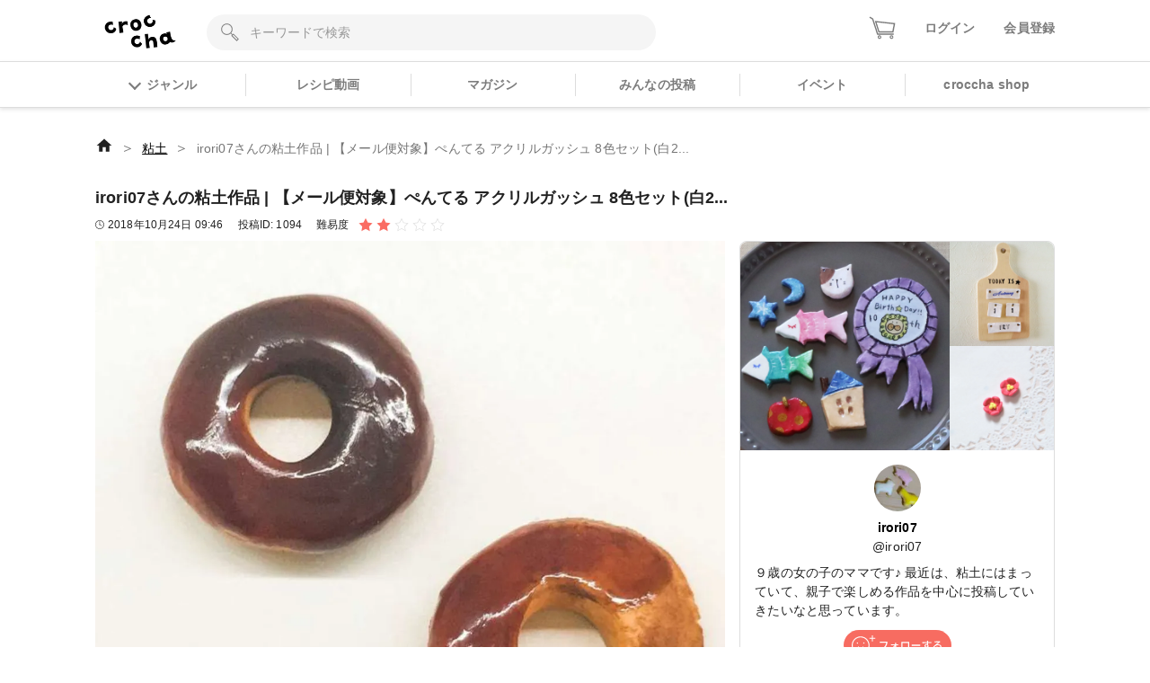

--- FILE ---
content_type: text/html; charset=utf-8
request_url: https://web.croccha.com/posts/1094
body_size: 22520
content:
<!DOCTYPE html><html lang="ja-JP"><head><meta charSet="utf-8"/><meta name="viewport" content="width=device-width"/><meta name="twitter:site" content="@croccha_com"/><meta property="fb:app_id" content="354037938752333"/><meta property="og:description" content="クロッチャは、材料や作り方を教え合って繋がっていくアプリです。「レジン」「パーツ」「フラワークラフト」「編み物」「ソーイング」「ペーパークラフト」「DIY」など多様なジャンルで3万投稿以上の作品をみることができます。"/><meta property="og:type" content="article"/><meta property="og:site_name" content="croccha（クロッチャ）"/><title>irori07さんの粘土作品 | 【メール便対象】ぺんてる アクリルガッシュ 8色セット(白2... | croccha</title><meta name="robots" content="index,follow"/><meta name="twitter:card" content="summary_large_image"/><meta property="og:title" content="irori07さんの粘土作品 | 【メール便対象】ぺんてる アクリルガッシュ 8色セット(白2... | croccha(クロッチャ) ハンドメイド好きが集まるSNS "/><meta property="og:url" content="https://web.croccha.com/posts/1094"/><meta property="og:image" content="https://static.croccha.com/posts/productImages/images_20_1540374386631.jpg"/><meta property="og:image:alt" content="irori07さんの粘土作品 | 【メール便対象】ぺんてる アクリルガッシュ 8色セット(白2..."/><meta property="og:image:width" content="1200"/><meta property="og:image:height" content="630"/><link rel="preload" as="image" imageSrcSet="https://static.croccha.com/posts/productImages/images_20_1540374386631.jpg?w=640&amp;p=t 640w, https://static.croccha.com/posts/productImages/images_20_1540374386631.jpg?w=750&amp;p=t 750w, https://static.croccha.com/posts/productImages/images_20_1540374386631.jpg?w=828&amp;p=t 828w, https://static.croccha.com/posts/productImages/images_20_1540374386631.jpg?w=1080&amp;p=t 1080w, https://static.croccha.com/posts/productImages/images_20_1540374386631.jpg?w=1200&amp;p=t 1200w, https://static.croccha.com/posts/productImages/images_20_1540374386631.jpg?w=1920&amp;p=t 1920w, https://static.croccha.com/posts/productImages/images_20_1540374386631.jpg?w=2048&amp;p=t 2048w, https://static.croccha.com/posts/productImages/images_20_1540374386631.jpg?w=3840&amp;p=t 3840w" imageSizes="100vw"/><meta name="next-head-count" content="17"/><meta http-equiv="Content-Security-Policy" content="object-src &#x27;none&#x27;; script-src &#x27;self&#x27; &#x27;unsafe-inline&#x27; &#x27;unsafe-eval&#x27; https: http: &#x27;nonce-1T/s9HUEH2mgyW/T33AgwS0HhKpJ4GeHoc3QHGyNICdDQ866eXMKY9tRfYw4D/EhImrRNWPRmtX+yrYbEVYYvEOIe9H8+o+2sWRnhk4nK5SrduDY6PEtcZijfvn0CKmmNT2wmKEH23RAh4PpIUjbGJL0mOfHDZ01kWj+GtdOYas=&#x27; &#x27;strict-dynamic&#x27;; base-uri &#x27;none&#x27;; report-to csp-endpoint;"/><link rel="apple-touch-icon" href="https://static.croccha.com/webapp/banners/apple-touch-icon.png"/><link rel="shortcut icon" href="https://static.croccha.com/webapp/banners/favicon.ico"/><link rel="icon" href="https://static.croccha.com/webapp/banners/android-chrome.png"/><link rel="preconnect" href="https://alb.app.croccha.com:3000"/><script nonce="1T/s9HUEH2mgyW/T33AgwS0HhKpJ4GeHoc3QHGyNICdDQ866eXMKY9tRfYw4D/EhImrRNWPRmtX+yrYbEVYYvEOIe9H8+o+2sWRnhk4nK5SrduDY6PEtcZijfvn0CKmmNT2wmKEH23RAh4PpIUjbGJL0mOfHDZ01kWj+GtdOYas=">
      /*! loadCSS. [c]2020 Filament Group, Inc. MIT License */
      (function(w){
        "use strict";
        /* exported loadCSS */
        var loadCSS = function( href, before, media, attributes ){
          // Arguments explained:
          // href [REQUIRED] is the URL for your CSS file.
          // before [OPTIONAL] is the element the script should use as a reference for injecting our stylesheet <link> before
          // By default, loadCSS attempts to inject the link after the last stylesheet or script in the DOM. However, you might desire a more specific location in your document.
          // media [OPTIONAL] is the media type or query of the stylesheet. By default it will be 'all'
          // attributes [OPTIONAL] is the Object of attribute name/attribute value pairs to set on the stylesheet's DOM Element.
          var doc = w.document;
          var ss = doc.createElement( "link" );
          var ref;
          if( before ){
            ref = before;
          }
          else {
            var refs = ( doc.body || doc.getElementsByTagName( "head" )[ 0 ] ).childNodes;
            ref = refs[ refs.length - 1];
          }

          var sheets = doc.styleSheets;
          // Set any of the provided attributes to the stylesheet DOM Element.
          if( attributes ){
            for( var attributeName in attributes ){
              if( attributes.hasOwnProperty( attributeName ) ){
                ss.setAttribute( attributeName, attributes[attributeName] );
              }
            }
          }
          ss.rel = "stylesheet";
          ss.href = href;
          // temporarily set media to something inapplicable to ensure it'll fetch without blocking render
          ss.media = "only x";

          // wait until body is defined before injecting link. This ensures a non-blocking load in IE11.
          function ready( cb ){
            if( doc.body ){
              return cb();
            }
            setTimeout(function(){
              ready( cb );
            });
          }
          // Inject link
            // Note: the ternary preserves the existing behavior of "before" argument, but we could choose to change the argument to "after" in a later release and standardize on ref.nextSibling for all refs
            // Note: insertBefore is used instead of appendChild, for safety re: http://www.paulirish.com/2011/surefire-dom-element-insertion/
          ready( function(){
            ref.parentNode.insertBefore( ss, ( before ? ref : ref.nextSibling ) );
          });
          // A method (exposed on return object for external use) that mimics onload by polling document.styleSheets until it includes the new sheet.
          var onloadcssdefined = function( cb ){
            var resolvedHref = ss.href;
            var i = sheets.length;
            while( i-- ){
              if( sheets[ i ].href === resolvedHref ){
                return cb();
              }
            }
            setTimeout(function() {
              onloadcssdefined( cb );
            });
          };

          function loadCB(){
            if( ss.addEventListener ){
              ss.removeEventListener( "load", loadCB );
            }
            ss.media = media || "all";
          }

          // once loaded, set link's media back to all so that the stylesheet applies once it loads
          if( ss.addEventListener ){
            ss.addEventListener( "load", loadCB);
          }
          ss.onloadcssdefined = onloadcssdefined;
          onloadcssdefined( loadCB );
          return ss;
        };
        // commonjs
        if( typeof exports !== "undefined" ){
          exports.loadCSS = loadCSS;
        }
        else {
          w.loadCSS = loadCSS;
        }
      }( typeof global !== "undefined" ? global : this ));

      loadCSS( "https://unpkg.com/nprogress@0.2.0/nprogress.css" );
      </script><script async="" nonce="1T/s9HUEH2mgyW/T33AgwS0HhKpJ4GeHoc3QHGyNICdDQ866eXMKY9tRfYw4D/EhImrRNWPRmtX+yrYbEVYYvEOIe9H8+o+2sWRnhk4nK5SrduDY6PEtcZijfvn0CKmmNT2wmKEH23RAh4PpIUjbGJL0mOfHDZ01kWj+GtdOYas=" src="https://www.googletagmanager.com/gtag/js?id=UA-98982894-7"></script><script nonce="1T/s9HUEH2mgyW/T33AgwS0HhKpJ4GeHoc3QHGyNICdDQ866eXMKY9tRfYw4D/EhImrRNWPRmtX+yrYbEVYYvEOIe9H8+o+2sWRnhk4nK5SrduDY6PEtcZijfvn0CKmmNT2wmKEH23RAh4PpIUjbGJL0mOfHDZ01kWj+GtdOYas="> window.dataLayer = window.dataLayer || []; function gtag(){dataLayer.push(arguments);} gtag('js', new Date()); gtag('config', 'UA-98982894-7'); </script><script async="" nonce="1T/s9HUEH2mgyW/T33AgwS0HhKpJ4GeHoc3QHGyNICdDQ866eXMKY9tRfYw4D/EhImrRNWPRmtX+yrYbEVYYvEOIe9H8+o+2sWRnhk4nK5SrduDY6PEtcZijfvn0CKmmNT2wmKEH23RAh4PpIUjbGJL0mOfHDZ01kWj+GtdOYas=" src="https://www.googletagmanager.com/gtag/js?id=G-6FH6HHJPFP"></script><script nonce="1T/s9HUEH2mgyW/T33AgwS0HhKpJ4GeHoc3QHGyNICdDQ866eXMKY9tRfYw4D/EhImrRNWPRmtX+yrYbEVYYvEOIe9H8+o+2sWRnhk4nK5SrduDY6PEtcZijfvn0CKmmNT2wmKEH23RAh4PpIUjbGJL0mOfHDZ01kWj+GtdOYas="> window.dataLayer = window.dataLayer || []; function gtag(){dataLayer.push(arguments);} gtag('js', new Date()); gtag('config', 'G-6FH6HHJPFP'); </script><meta name="google-site-verification" content="VUXYcgx8_14ZdHZ8yO49IU8Nbi9LCrUQOqmKDlvSr64"/><script nonce="1T/s9HUEH2mgyW/T33AgwS0HhKpJ4GeHoc3QHGyNICdDQ866eXMKY9tRfYw4D/EhImrRNWPRmtX+yrYbEVYYvEOIe9H8+o+2sWRnhk4nK5SrduDY6PEtcZijfvn0CKmmNT2wmKEH23RAh4PpIUjbGJL0mOfHDZ01kWj+GtdOYas="> (function(c,l,a,r,i,t,y){ c[a]=c[a]||function(){(c[a].q=c[a].q||[]).push(arguments)}; t=l.createElement(r);t.async=1;t.src="https://www.clarity.ms/tag/"+i; y=l.getElementsByTagName(r)[0];y.parentNode.insertBefore(t,y); })(window, document, "clarity", "script", "gdel6e9cle"); </script><meta name="twitter:card" content="summary_large_image"/><meta name="viewport" content="initial-scale=1.0, width=device-width"/><noscript data-n-css="1T/s9HUEH2mgyW/T33AgwS0HhKpJ4GeHoc3QHGyNICdDQ866eXMKY9tRfYw4D/EhImrRNWPRmtX+yrYbEVYYvEOIe9H8+o+2sWRnhk4nK5SrduDY6PEtcZijfvn0CKmmNT2wmKEH23RAh4PpIUjbGJL0mOfHDZ01kWj+GtdOYas="></noscript><script defer="" nonce="1T/s9HUEH2mgyW/T33AgwS0HhKpJ4GeHoc3QHGyNICdDQ866eXMKY9tRfYw4D/EhImrRNWPRmtX+yrYbEVYYvEOIe9H8+o+2sWRnhk4nK5SrduDY6PEtcZijfvn0CKmmNT2wmKEH23RAh4PpIUjbGJL0mOfHDZ01kWj+GtdOYas=" nomodule="" src="/_next/static/chunks/polyfills-c67a75d1b6f99dc8.js"></script><script defer="" src="/_next/static/chunks/3809.5013838f89bad510.js" nonce="1T/s9HUEH2mgyW/T33AgwS0HhKpJ4GeHoc3QHGyNICdDQ866eXMKY9tRfYw4D/EhImrRNWPRmtX+yrYbEVYYvEOIe9H8+o+2sWRnhk4nK5SrduDY6PEtcZijfvn0CKmmNT2wmKEH23RAh4PpIUjbGJL0mOfHDZ01kWj+GtdOYas="></script><script defer="" src="/_next/static/chunks/1399.e637ede81182ae79.js" nonce="1T/s9HUEH2mgyW/T33AgwS0HhKpJ4GeHoc3QHGyNICdDQ866eXMKY9tRfYw4D/EhImrRNWPRmtX+yrYbEVYYvEOIe9H8+o+2sWRnhk4nK5SrduDY6PEtcZijfvn0CKmmNT2wmKEH23RAh4PpIUjbGJL0mOfHDZ01kWj+GtdOYas="></script><script defer="" src="/_next/static/chunks/7271-53830be696e5c546.js" nonce="1T/s9HUEH2mgyW/T33AgwS0HhKpJ4GeHoc3QHGyNICdDQ866eXMKY9tRfYw4D/EhImrRNWPRmtX+yrYbEVYYvEOIe9H8+o+2sWRnhk4nK5SrduDY6PEtcZijfvn0CKmmNT2wmKEH23RAh4PpIUjbGJL0mOfHDZ01kWj+GtdOYas="></script><script defer="" src="/_next/static/chunks/5782.e2e7144d09b604c0.js" nonce="1T/s9HUEH2mgyW/T33AgwS0HhKpJ4GeHoc3QHGyNICdDQ866eXMKY9tRfYw4D/EhImrRNWPRmtX+yrYbEVYYvEOIe9H8+o+2sWRnhk4nK5SrduDY6PEtcZijfvn0CKmmNT2wmKEH23RAh4PpIUjbGJL0mOfHDZ01kWj+GtdOYas="></script><script src="/_next/static/chunks/webpack-a46700f946d02668.js" nonce="1T/s9HUEH2mgyW/T33AgwS0HhKpJ4GeHoc3QHGyNICdDQ866eXMKY9tRfYw4D/EhImrRNWPRmtX+yrYbEVYYvEOIe9H8+o+2sWRnhk4nK5SrduDY6PEtcZijfvn0CKmmNT2wmKEH23RAh4PpIUjbGJL0mOfHDZ01kWj+GtdOYas=" defer=""></script><script src="/_next/static/chunks/framework-755dab5a5cdaaedc.js" nonce="1T/s9HUEH2mgyW/T33AgwS0HhKpJ4GeHoc3QHGyNICdDQ866eXMKY9tRfYw4D/EhImrRNWPRmtX+yrYbEVYYvEOIe9H8+o+2sWRnhk4nK5SrduDY6PEtcZijfvn0CKmmNT2wmKEH23RAh4PpIUjbGJL0mOfHDZ01kWj+GtdOYas=" defer=""></script><script src="/_next/static/chunks/main-68ba9a7d7696a8a1.js" nonce="1T/s9HUEH2mgyW/T33AgwS0HhKpJ4GeHoc3QHGyNICdDQ866eXMKY9tRfYw4D/EhImrRNWPRmtX+yrYbEVYYvEOIe9H8+o+2sWRnhk4nK5SrduDY6PEtcZijfvn0CKmmNT2wmKEH23RAh4PpIUjbGJL0mOfHDZ01kWj+GtdOYas=" defer=""></script><script src="/_next/static/chunks/pages/_app-dd25c1d285e33e13.js" nonce="1T/s9HUEH2mgyW/T33AgwS0HhKpJ4GeHoc3QHGyNICdDQ866eXMKY9tRfYw4D/EhImrRNWPRmtX+yrYbEVYYvEOIe9H8+o+2sWRnhk4nK5SrduDY6PEtcZijfvn0CKmmNT2wmKEH23RAh4PpIUjbGJL0mOfHDZ01kWj+GtdOYas=" defer=""></script><script src="/_next/static/chunks/ea88be26-88b0f309bf8f8077.js" nonce="1T/s9HUEH2mgyW/T33AgwS0HhKpJ4GeHoc3QHGyNICdDQ866eXMKY9tRfYw4D/EhImrRNWPRmtX+yrYbEVYYvEOIe9H8+o+2sWRnhk4nK5SrduDY6PEtcZijfvn0CKmmNT2wmKEH23RAh4PpIUjbGJL0mOfHDZ01kWj+GtdOYas=" defer=""></script><script src="/_next/static/chunks/6b05130c-dd8ce1a63b7baaad.js" nonce="1T/s9HUEH2mgyW/T33AgwS0HhKpJ4GeHoc3QHGyNICdDQ866eXMKY9tRfYw4D/EhImrRNWPRmtX+yrYbEVYYvEOIe9H8+o+2sWRnhk4nK5SrduDY6PEtcZijfvn0CKmmNT2wmKEH23RAh4PpIUjbGJL0mOfHDZ01kWj+GtdOYas=" defer=""></script><script src="/_next/static/chunks/fcc27f93-9d7723e82c9322b5.js" nonce="1T/s9HUEH2mgyW/T33AgwS0HhKpJ4GeHoc3QHGyNICdDQ866eXMKY9tRfYw4D/EhImrRNWPRmtX+yrYbEVYYvEOIe9H8+o+2sWRnhk4nK5SrduDY6PEtcZijfvn0CKmmNT2wmKEH23RAh4PpIUjbGJL0mOfHDZ01kWj+GtdOYas=" defer=""></script><script src="/_next/static/chunks/0eceb729-8922a06838d506b3.js" nonce="1T/s9HUEH2mgyW/T33AgwS0HhKpJ4GeHoc3QHGyNICdDQ866eXMKY9tRfYw4D/EhImrRNWPRmtX+yrYbEVYYvEOIe9H8+o+2sWRnhk4nK5SrduDY6PEtcZijfvn0CKmmNT2wmKEH23RAh4PpIUjbGJL0mOfHDZ01kWj+GtdOYas=" defer=""></script><script src="/_next/static/chunks/1898-3bec708d92622db2.js" nonce="1T/s9HUEH2mgyW/T33AgwS0HhKpJ4GeHoc3QHGyNICdDQ866eXMKY9tRfYw4D/EhImrRNWPRmtX+yrYbEVYYvEOIe9H8+o+2sWRnhk4nK5SrduDY6PEtcZijfvn0CKmmNT2wmKEH23RAh4PpIUjbGJL0mOfHDZ01kWj+GtdOYas=" defer=""></script><script src="/_next/static/chunks/3579-ed4973ccf24750a0.js" nonce="1T/s9HUEH2mgyW/T33AgwS0HhKpJ4GeHoc3QHGyNICdDQ866eXMKY9tRfYw4D/EhImrRNWPRmtX+yrYbEVYYvEOIe9H8+o+2sWRnhk4nK5SrduDY6PEtcZijfvn0CKmmNT2wmKEH23RAh4PpIUjbGJL0mOfHDZ01kWj+GtdOYas=" defer=""></script><script src="/_next/static/chunks/6261-139a75b6fa75e714.js" nonce="1T/s9HUEH2mgyW/T33AgwS0HhKpJ4GeHoc3QHGyNICdDQ866eXMKY9tRfYw4D/EhImrRNWPRmtX+yrYbEVYYvEOIe9H8+o+2sWRnhk4nK5SrduDY6PEtcZijfvn0CKmmNT2wmKEH23RAh4PpIUjbGJL0mOfHDZ01kWj+GtdOYas=" defer=""></script><script src="/_next/static/chunks/8522-28d892437e5de310.js" nonce="1T/s9HUEH2mgyW/T33AgwS0HhKpJ4GeHoc3QHGyNICdDQ866eXMKY9tRfYw4D/EhImrRNWPRmtX+yrYbEVYYvEOIe9H8+o+2sWRnhk4nK5SrduDY6PEtcZijfvn0CKmmNT2wmKEH23RAh4PpIUjbGJL0mOfHDZ01kWj+GtdOYas=" defer=""></script><script src="/_next/static/chunks/305-7847c8fa7ec604a5.js" nonce="1T/s9HUEH2mgyW/T33AgwS0HhKpJ4GeHoc3QHGyNICdDQ866eXMKY9tRfYw4D/EhImrRNWPRmtX+yrYbEVYYvEOIe9H8+o+2sWRnhk4nK5SrduDY6PEtcZijfvn0CKmmNT2wmKEH23RAh4PpIUjbGJL0mOfHDZ01kWj+GtdOYas=" defer=""></script><script src="/_next/static/chunks/4354-50c84a2057c520cf.js" nonce="1T/s9HUEH2mgyW/T33AgwS0HhKpJ4GeHoc3QHGyNICdDQ866eXMKY9tRfYw4D/EhImrRNWPRmtX+yrYbEVYYvEOIe9H8+o+2sWRnhk4nK5SrduDY6PEtcZijfvn0CKmmNT2wmKEH23RAh4PpIUjbGJL0mOfHDZ01kWj+GtdOYas=" defer=""></script><script src="/_next/static/chunks/5579-12f5367092f2c19c.js" nonce="1T/s9HUEH2mgyW/T33AgwS0HhKpJ4GeHoc3QHGyNICdDQ866eXMKY9tRfYw4D/EhImrRNWPRmtX+yrYbEVYYvEOIe9H8+o+2sWRnhk4nK5SrduDY6PEtcZijfvn0CKmmNT2wmKEH23RAh4PpIUjbGJL0mOfHDZ01kWj+GtdOYas=" defer=""></script><script src="/_next/static/chunks/646-c09a1b3d6899ffa8.js" nonce="1T/s9HUEH2mgyW/T33AgwS0HhKpJ4GeHoc3QHGyNICdDQ866eXMKY9tRfYw4D/EhImrRNWPRmtX+yrYbEVYYvEOIe9H8+o+2sWRnhk4nK5SrduDY6PEtcZijfvn0CKmmNT2wmKEH23RAh4PpIUjbGJL0mOfHDZ01kWj+GtdOYas=" defer=""></script><script src="/_next/static/chunks/pages/posts/%5BpostId%5D-575e5b7e6dcda25f.js" nonce="1T/s9HUEH2mgyW/T33AgwS0HhKpJ4GeHoc3QHGyNICdDQ866eXMKY9tRfYw4D/EhImrRNWPRmtX+yrYbEVYYvEOIe9H8+o+2sWRnhk4nK5SrduDY6PEtcZijfvn0CKmmNT2wmKEH23RAh4PpIUjbGJL0mOfHDZ01kWj+GtdOYas=" defer=""></script><script src="/_next/static/MaOV_WK9XFWV2vjx6GSEs/_buildManifest.js" nonce="1T/s9HUEH2mgyW/T33AgwS0HhKpJ4GeHoc3QHGyNICdDQ866eXMKY9tRfYw4D/EhImrRNWPRmtX+yrYbEVYYvEOIe9H8+o+2sWRnhk4nK5SrduDY6PEtcZijfvn0CKmmNT2wmKEH23RAh4PpIUjbGJL0mOfHDZ01kWj+GtdOYas=" defer=""></script><script src="/_next/static/MaOV_WK9XFWV2vjx6GSEs/_ssgManifest.js" nonce="1T/s9HUEH2mgyW/T33AgwS0HhKpJ4GeHoc3QHGyNICdDQ866eXMKY9tRfYw4D/EhImrRNWPRmtX+yrYbEVYYvEOIe9H8+o+2sWRnhk4nK5SrduDY6PEtcZijfvn0CKmmNT2wmKEH23RAh4PpIUjbGJL0mOfHDZ01kWj+GtdOYas=" defer=""></script><style data-styled="" data-styled-version="5.3.11">{/*!
 * ress.css • v2.0.2
 * MIT License
 * github.com/filipelinhares/ress
 */}/*!sc*/
html{box-sizing:border-box;-webkit-text-size-adjust:100%;word-break:break-word;-moz-tab-size:4;tab-size:4;}/*!sc*/
*,::before,::after{background-repeat:no-repeat;box-sizing:inherit;}/*!sc*/
::before,::after{-webkit-text-decoration:inherit;text-decoration:inherit;vertical-align:inherit;}/*!sc*/
*{padding:0;margin:0;}/*!sc*/
hr{overflow:visible;height:0;}/*!sc*/
details,main{display:block;}/*!sc*/
summary{display:list-item;}/*!sc*/
small{font-size:80%;}/*!sc*/
[hidden]{display:none;}/*!sc*/
abbr[title]{border-bottom:none;-webkit-text-decoration:underline;text-decoration:underline;-webkit-text-decoration:underline dotted;text-decoration:underline dotted;}/*!sc*/
a{background-color:transparent;-webkit-tap-highlight-color:rgba(0,0,0,0);cursor:pointer;}/*!sc*/
a:active,a:hover{outline-width:0;}/*!sc*/
code,kbd,pre,samp{font-family:monospace,monospace;}/*!sc*/
pre{font-size:1em;}/*!sc*/
b,strong{font-weight:bolder;}/*!sc*/
sub,sup{font-size:75%;line-height:0;position:relative;vertical-align:baseline;}/*!sc*/
sub{bottom:-0.25em;}/*!sc*/
sup{top:-0.5em;}/*!sc*/
input{border-radius:0;}/*!sc*/
[disabled]{cursor:default;}/*!sc*/
[type="number"]::-webkit-inner-spin-button,[type="number"]::-webkit-outer-spin-button{height:auto;}/*!sc*/
[type="search"]{-webkit-appearance:textfield;outline-offset:-2px;}/*!sc*/
[type="search"]::-webkit-search-decoration{-webkit-appearance:none;}/*!sc*/
textarea{overflow:auto;resize:vertical;}/*!sc*/
button,input,optgroup,select,textarea{font:inherit;}/*!sc*/
optgroup{font-weight:bold;}/*!sc*/
button{overflow:visible;}/*!sc*/
button,select{text-transform:none;}/*!sc*/
button,[type="button"],[type="reset"],[type="submit"],[role="button"]{cursor:pointer;}/*!sc*/
button::-moz-focus-inner,[type="button"]::-moz-focus-inner,[type="reset"]::-moz-focus-inner,[type="submit"]::-moz-focus-inner{border-style:none;padding:0;}/*!sc*/
button:-moz-focusring,[type="button"]::-moz-focus-inner,[type="reset"]::-moz-focus-inner,[type="submit"]::-moz-focus-inner{outline:1px dotted ButtonText;}/*!sc*/
button,html [type="button"],[type="reset"],[type="submit"]{-webkit-appearance:button;}/*!sc*/
button,input,select,textarea{background-color:transparent;border-style:none;}/*!sc*/
select{-moz-appearance:none;-webkit-appearance:none;}/*!sc*/
select::-ms-expand{display:none;}/*!sc*/
select::-ms-value{color:currentColor;}/*!sc*/
legend{border:0;color:inherit;display:table;max-width:100%;white-space:normal;max-width:100%;}/*!sc*/
::-webkit-file-upload-button{-webkit-appearance:button;color:inherit;font:inherit;}/*!sc*/
img{border-style:none;max-width:100%;vertical-align:bottom;aspect-ratio:attr(width) / attr(height);}/*!sc*/
progress{vertical-align:baseline;}/*!sc*/
svg:not([fill]){fill:currentColor;}/*!sc*/
@media screen{[hidden~="screen"]{display:inherit;}[hidden~="screen"]:not(:active):not(:focus):not(:target){position:absolute !important;-webkit-clip:rect(0 0 0 0) !important;clip:rect(0 0 0 0) !important;}}/*!sc*/
[aria-busy="true"]{cursor:progress;}/*!sc*/
[aria-controls]{cursor:pointer;}/*!sc*/
[aria-disabled="true"]{cursor:default;}/*!sc*/
html{font-size:100%;}/*!sc*/
body{font-size:0.875em;font-family:'Noto Sans JP',sans-serif;line-height:1.5;word-wrap:break-word;}/*!sc*/
@supports (-ms-ime-align:auto){body{word-break:break-all;}}/*!sc*/
@media screen and (max-width:767px){input{font-size:1rem;}}/*!sc*/
h1,h2,h3,h4,h5{font-weight:bold;line-height:1.3;}/*!sc*/
h1{font-size:1.125rem;}/*!sc*/
h2{font-size:1rem;}/*!sc*/
h3{font-size:0.875rem;}/*!sc*/
h4{font-size:0.75rem;}/*!sc*/
h5{font-size:0.75rem;}/*!sc*/
ul[class],ol[class]{list-style:none;}/*!sc*/
li{list-style:none;}/*!sc*/
a{-webkit-text-decoration:none;text-decoration:none;color:initial;outline:none;cursor:pointer;-webkit-tap-highlight-color:rgba(255,255,255,0.8);}/*!sc*/
button{-webkit-tap-highlight-color:rgba(255,255,255,0.8);}/*!sc*/
a:hover{-webkit-text-decoration:none;text-decoration:none;opacity:.8;}/*!sc*/
a:active{-webkit-text-decoration:none;text-decoration:none;opacity:.8;}/*!sc*/
a:focus,*:focus{outline:none;}/*!sc*/
input::-webkit-outer-spin-button,input::-webkit-inner-spin-button{-webkit-appearance:none;margin:0;}/*!sc*/
.shop-tab.react-tabs{background:#fff;}/*!sc*/
.shop-tab .react-tabs__tab-list{display:-webkit-box;display:-webkit-flex;display:-ms-flexbox;display:flex;-webkit-align-items:center;-webkit-box-align:center;-ms-flex-align:center;align-items:center;-webkit-box-pack:justify;-webkit-justify-content:space-between;-ms-flex-pack:justify;justify-content:space-between;border-bottom:none;margin:0;}/*!sc*/
.shop-tab .react-tabs__tab{border:1px solid transparent;border-bottom:none;bottom:-1px;position:relative;text-align:center;cursor:pointer;}/*!sc*/
.shop-tab .react-tabs__tab--selected{background:transparent;border:none;}/*!sc*/
.ReactModal__Overlay.ReactModal__Overlay--after-open{background-color:rgba(0,0,0,0.5) !important;}/*!sc*/
.iframely-responsive>*{border-radius:8px;}/*!sc*/
data-styled.g1[id="sc-global-cCKzgy1"]{content:"sc-global-cCKzgy1,"}/*!sc*/
.dikLcb{display:-webkit-box;display:-webkit-flex;display:-ms-flexbox;display:flex;-webkit-align-items:center;-webkit-box-align:center;-ms-flex-align:center;align-items:center;-webkit-box-pack:center;-webkit-justify-content:center;-ms-flex-pack:center;justify-content:center;}/*!sc*/
data-styled.g2[id="Image__Picture-sc-b5914034-0"]{content:"dikLcb,"}/*!sc*/
.eomhvw{max-width:100%;}/*!sc*/
data-styled.g3[id="Image__WrapImageNext-sc-b5914034-1"]{content:"eomhvw,"}/*!sc*/
.eWWlEG{display:inline-block;}/*!sc*/
data-styled.g4[id="Anchor__A-sc-739c5e53-0"]{content:"eWWlEG,"}/*!sc*/
.fRKjjF{display:inline-block;cursor:pointer;}/*!sc*/
data-styled.g5[id="Anchor__Span-sc-739c5e53-1"]{content:"fRKjjF,"}/*!sc*/
.ffHgwp{height:100%;border-radius:8px;border:1px solid #DDDDDD;background:#fff;}/*!sc*/
data-styled.g6[id="Card__BaseCard-sc-8c0393db-0"]{content:"ffHgwp,"}/*!sc*/
.fSZNfv{width:52px;height:52px;border-radius:50%;background:#F5F5F5;overflow:hidden;}/*!sc*/
data-styled.g24[id="Avatar__Wrap-sc-4301b5f7-0"]{content:"fSZNfv,"}/*!sc*/
.VGCbh{object-fit:cover;vertical-align:inherit;}/*!sc*/
data-styled.g25[id="Avatar__UserImage-sc-4301b5f7-1"]{content:"VGCbh,"}/*!sc*/
.bopetR{cursor:pointer;width:35px;height:35px;}/*!sc*/
data-styled.g26[id="FavoriteButton__Wrap-sc-cbb852de-0"]{content:"bopetR,"}/*!sc*/
.dICjqe::before{content:'';display:inline-block;position:relative;left:0;top:0.25rem;width:10px;height:10px;margin-right:0.5rem;border-style:solid;border-width:2px 2px 0 0;border-color:#7c7c7c;vertical-align:top;-webkit-transform:rotate(135deg);-ms-transform:rotate(135deg);transform:rotate(135deg);}/*!sc*/
.gtmNFu::before{content:'';display:inline-block;position:relative;left:0;top:0.25rem;width:10px;height:10px;margin-right:0.5rem;border-style:solid;border-width:2px 2px 0 0;border-color:#FA6D63;vertical-align:top;-webkit-transform:rotate(135deg);-ms-transform:rotate(135deg);transform:rotate(135deg);}/*!sc*/
data-styled.g27[id="ChevronIcon__IconWrap-sc-8c1e6081-0"]{content:"dICjqe,gtmNFu,"}/*!sc*/
.eYzsYo{display:grid;grid-template-columns:44px 44px 44px;grid-gap:16px;-webkit-box-pack:center;-webkit-justify-content:center;-ms-flex-pack:center;justify-content:center;}/*!sc*/
data-styled.g37[id="ShareButtonList__IconList-sc-fb25b9c3-0"]{content:"eYzsYo,"}/*!sc*/
.xqmVM{display:-webkit-box;display:-webkit-flex;display:-ms-flexbox;display:flex;-webkit-align-items:center;-webkit-box-align:center;-ms-flex-align:center;align-items:center;-webkit-box-pack:center;-webkit-justify-content:center;-ms-flex-pack:center;justify-content:center;border-radius:50%;color:#fff;width:100%;padding:0.5rem;white-space:nowrap;overflow:hidden;background:#00aced;}/*!sc*/
@media screen and (max-width:767px){.xqmVM > span{display:none;}}/*!sc*/
data-styled.g38[id="ShareButtonList__TwitterShare-sc-fb25b9c3-1"]{content:"xqmVM,"}/*!sc*/
.bwOhll{display:-webkit-box;display:-webkit-flex;display:-ms-flexbox;display:flex;-webkit-align-items:center;-webkit-box-align:center;-ms-flex-align:center;align-items:center;-webkit-box-pack:center;-webkit-justify-content:center;-ms-flex-pack:center;justify-content:center;border-radius:50%;color:#fff;width:100%;padding:0.5rem;white-space:nowrap;overflow:hidden;background:#3b5998;}/*!sc*/
@media screen and (max-width:767px){.bwOhll > span{display:none;}}/*!sc*/
data-styled.g39[id="ShareButtonList__FBShare-sc-fb25b9c3-2"]{content:"bwOhll,"}/*!sc*/
.euQMbg{display:-webkit-box;display:-webkit-flex;display:-ms-flexbox;display:flex;-webkit-align-items:center;-webkit-box-align:center;-ms-flex-align:center;align-items:center;-webkit-box-pack:center;-webkit-justify-content:center;-ms-flex-pack:center;justify-content:center;border-radius:50%;color:#fff;width:100%;padding:0.5rem;white-space:nowrap;overflow:hidden;background:#00b800;}/*!sc*/
@media screen and (max-width:767px){.euQMbg > span{display:none;}}/*!sc*/
data-styled.g40[id="ShareButtonList__LineShare-sc-fb25b9c3-3"]{content:"euQMbg,"}/*!sc*/
.eSXnnw{max-width:none;width:80px;height:auto;}/*!sc*/
@media screen and (max-width:767px){.eSXnnw{width:64px;}}/*!sc*/
.eFNDYt{max-width:none;width:100px;height:auto;}/*!sc*/
data-styled.g47[id="Logo__LogoImg-sc-f289df05-0"]{content:"eSXnnw,eFNDYt,"}/*!sc*/
.jxYram{margin-left:-5px;z-index:100;max-width:800px;}/*!sc*/
@media screen and (max-width:768px){.jxYram{width:100vw;}}/*!sc*/
@media (min-width:1200px){.jxYram{max-width:1100px;}}/*!sc*/
data-styled.g48[id="Popover__StyledPopper-sc-d9b267ef-0"]{content:"jxYram,"}/*!sc*/
.bpsTPG{width:100%;height:100%;color:#7c7c7c;font-weight:bold;}/*!sc*/
.bpsTPG:hover,.bpsTPG:active,.bpsTPG:visited{color:#7c7c7c;opacity:0.8;}/*!sc*/
.bpsTPG > span::before{top:0.3rem;}/*!sc*/
data-styled.g54[id="GlobalGenresMenu__GenreMenuButton-sc-21905a3d-0"]{content:"bpsTPG,"}/*!sc*/
.iOWovK{position:relative;display:-webkit-box;display:-webkit-flex;display:-ms-flexbox;display:flex;}/*!sc*/
data-styled.g55[id="HeaderCart__StyledAnchor-sc-626f7eb9-0"]{content:"iOWovK,"}/*!sc*/
@media screen and (max-width:360px){.iZHpQQ{width:26px;}}/*!sc*/
data-styled.g56[id="HeaderCart__StyledCartIcon-sc-626f7eb9-1"]{content:"iZHpQQ,"}/*!sc*/
.hPhILL{border:none;background-color:#F5F5F5;width:100%;height:40px;padding:0 2rem 0 3rem;border-radius:20px;}/*!sc*/
.hPhILL::-webkit-input-placeholder{color:#999;}/*!sc*/
.hPhILL::-moz-placeholder{color:#999;}/*!sc*/
.hPhILL:-ms-input-placeholder{color:#999;}/*!sc*/
.hPhILL::placeholder{color:#999;}/*!sc*/
.hPhILL:-ms-input-placeholder{color:#999;}/*!sc*/
.hPhILL::-ms-input-placeholder{color:#999;}/*!sc*/
data-styled.g59[id="rhf__InputWrap-sc-5d3e5c4b-1"]{content:"hPhILL,"}/*!sc*/
.fsGhgb{width:100%;}/*!sc*/
data-styled.g62[id="List__Empty-sc-ed55f44e-1"]{content:"fsGhgb,"}/*!sc*/
.iOwbvF{background:#fff;}/*!sc*/
data-styled.g70[id="FooterLinks__Container-sc-877d9a46-0"]{content:"iOwbvF,"}/*!sc*/
.JFhYp{display:-webkit-box;display:-webkit-flex;display:-ms-flexbox;display:flex;-webkit-box-pack:end;-webkit-justify-content:flex-end;-ms-flex-pack:end;justify-content:flex-end;max-width:800px;margin:auto;padding:1.5rem 1rem;font-size:0.75rem;}/*!sc*/
@media screen and (max-width:767px){.JFhYp{-webkit-flex-wrap:wrap;-ms-flex-wrap:wrap;flex-wrap:wrap;-webkit-box-pack:center;-webkit-justify-content:center;-ms-flex-pack:center;justify-content:center;padding-bottom:1rem;}}/*!sc*/
@media (min-width:1200px){.JFhYp{max-width:1100px;}}/*!sc*/
data-styled.g71[id="FooterLinks__FooterLinksList-sc-877d9a46-1"]{content:"JFhYp,"}/*!sc*/
.efQyNk{margin-left:1.5rem;}/*!sc*/
@media screen and (max-width:767px){.efQyNk{margin:0 1rem 1rem;}}/*!sc*/
data-styled.g72[id="FooterLinks__FooterLinksItem-sc-877d9a46-2"]{content:"efQyNk,"}/*!sc*/
.gMLfdn{max-width:800px;margin:auto;padding:0 1rem 1.5rem;font-size:0.75rem;color:#999;text-align:right;}/*!sc*/
@media screen and (max-width:767px){.gMLfdn{text-align:center;}}/*!sc*/
@media (min-width:1200px){.gMLfdn{max-width:1100px;}}/*!sc*/
data-styled.g73[id="FooterLinks__Copyright-sc-877d9a46-3"]{content:"gMLfdn,"}/*!sc*/
.eUZvwH{position:relative;display:block;width:40px;height:40px;border-radius:50%;background:#999;}/*!sc*/
.eUZvwH:before{content:'';position:absolute;top:0;left:0;bottom:0;right:0;background-repeat:no-repeat;background-size:contain;display:block;margin:auto;width:24px;height:24px;background-image:url(https://static.croccha.com/webapp/banners/sns_instagram_circle.png?w=100);}/*!sc*/
.ixhzQv{position:relative;display:block;width:40px;height:40px;border-radius:50%;background:#999;}/*!sc*/
.ixhzQv:before{content:'';position:absolute;top:0;left:0;bottom:0;right:0;background-repeat:no-repeat;background-size:contain;display:block;margin:auto;width:24px;height:24px;background-image:url(https://static.croccha.com/webapp/banners/sns_x_circle.png);}/*!sc*/
.dBoNAH{position:relative;display:block;width:40px;height:40px;border-radius:50%;background:#999;}/*!sc*/
.dBoNAH:before{content:'';position:absolute;top:0;left:0;bottom:0;right:0;background-repeat:no-repeat;background-size:contain;display:block;margin:auto;width:24px;height:24px;background-image:url(https://static.croccha.com/webapp/banners/sns_facebook_circle.png?w=100);}/*!sc*/
data-styled.g74[id="SnsIcon__IconWrap-sc-a3e94cdb-0"]{content:"eUZvwH,ixhzQv,dBoNAH,"}/*!sc*/
.fBBEWo{display:grid;max-width:800px;margin:auto;padding:2rem 1rem;}/*!sc*/
@media screen and (min-width:768px){.fBBEWo{grid-template-columns:130px 160px 160px 320px;}}/*!sc*/
@media screen and (min-width:768px) and (max-width:959px){.fBBEWo{grid-template-columns:96px 160px 160px 320px;}}/*!sc*/
@media screen and (max-width:767px){.fBBEWo{grid-template-columns:repeat(1,3fr);}}/*!sc*/
@media (min-width:1200px){.fBBEWo{max-width:1100px;grid-template-columns:170px 200px 200px 400px;}}/*!sc*/
data-styled.g75[id="FooterSiteMap__SiteMap-sc-2513b6d-0"]{content:"fBBEWo,"}/*!sc*/
.iQdSMe{display:-webkit-box;display:-webkit-flex;display:-ms-flexbox;display:flex;-webkit-align-items:center;-webkit-box-align:center;-ms-flex-align:center;align-items:center;}/*!sc*/
@media screen and (max-width:767px){.iQdSMe{-webkit-box-pack:center;-webkit-justify-content:center;-ms-flex-pack:center;justify-content:center;}}/*!sc*/
@media screen and (min-width:768px) and (max-width:959px){.iQdSMe img{width:80px;}}/*!sc*/
data-styled.g76[id="FooterSiteMap__LogoWrap-sc-2513b6d-1"]{content:"iQdSMe,"}/*!sc*/
@media screen and (max-width:767px){.ikyRcF{grid-row-start:3;display:-webkit-box;display:-webkit-flex;display:-ms-flexbox;display:flex;-webkit-flex-wrap:wrap;-ms-flex-wrap:wrap;flex-wrap:wrap;-webkit-box-pack:center;-webkit-justify-content:center;-ms-flex-pack:center;justify-content:center;}}/*!sc*/
.ikyRcF > li{display:-webkit-box;display:-webkit-flex;display:-ms-flexbox;display:flex;-webkit-align-items:center;-webkit-box-align:center;-ms-flex-align:center;align-items:center;height:30px;margin:0 0 0.5rem;}/*!sc*/
@media screen and (max-width:767px){.ikyRcF > li{margin:0 1rem 0.5rem;}}/*!sc*/
.ikyRcF > li:last-child{margin-bottom:0;}/*!sc*/
data-styled.g77[id="FooterSiteMap__SiteMapList-sc-2513b6d-2"]{content:"ikyRcF,"}/*!sc*/
.bXOgUQ::before{-webkit-transform:rotate(45deg);-ms-transform:rotate(45deg);transform:rotate(45deg);top:6px;}/*!sc*/
@media screen and (max-width:767px){.bXOgUQ{display:none;}}/*!sc*/
data-styled.g78[id="FooterSiteMap__StyledIcon-sc-2513b6d-3"]{content:"bXOgUQ,"}/*!sc*/
@media screen and (max-width:767px){.gkgkIV{grid-row-start:2;display:-webkit-box;display:-webkit-flex;display:-ms-flexbox;display:flex;-webkit-box-pack:center;-webkit-justify-content:center;-ms-flex-pack:center;justify-content:center;margin:1rem 0;}}/*!sc*/
.gkgkIV > li{margin-right:1rem;margin-bottom:0.5rem;}/*!sc*/
.gkgkIV > li:last-child{margin-right:0;}/*!sc*/
data-styled.g79[id="FooterSiteMap__SNSList-sc-2513b6d-4"]{content:"gkgkIV,"}/*!sc*/
.ecrQHU{display:-webkit-box;display:-webkit-flex;display:-ms-flexbox;display:flex;-webkit-align-items:center;-webkit-box-align:center;-ms-flex-align:center;align-items:center;}/*!sc*/
@media screen and (max-width:767px){.ecrQHU > span{display:none;}}/*!sc*/
@media screen and (min-width:768px){.ecrQHU > span{vertical-align:top;}}/*!sc*/
data-styled.g80[id="FooterSiteMap__SnsLink-sc-2513b6d-5"]{content:"ecrQHU,"}/*!sc*/
.ihsUc{display:inline-block;background:#fff;width:35px;height:35px;}/*!sc*/
.ihsUc:before{width:35px;height:35px;}/*!sc*/
@media screen and (min-width:768px){.ihsUc{margin-right:1rem;}}/*!sc*/
data-styled.g81[id="FooterSiteMap__SNSAnchor-sc-2513b6d-6"]{content:"ihsUc,"}/*!sc*/
.hcjMMl{display:inline-block;background:#fff;width:35px;height:35px;}/*!sc*/
.hcjMMl:before{width:20px;height:20px;}/*!sc*/
@media screen and (min-width:768px){.hcjMMl{margin-right:1rem;}}/*!sc*/
data-styled.g82[id="FooterSiteMap__SNSXAnchor-sc-2513b6d-7"]{content:"hcjMMl,"}/*!sc*/
.iqkMlU{background-image:url(https://static.croccha.com/webapp/banners/png/pc/pc_bg.png);background-repeat:repeat;}/*!sc*/
data-styled.g90[id="FooterAppBanner__BannerWrap-sc-e7996fde-2"]{content:"iqkMlU,"}/*!sc*/
.bQwDDt{position:relative;max-width:800px;height:300px;margin:auto;padding-top:1rem;}/*!sc*/
data-styled.g91[id="FooterAppBanner__BannerContainer-sc-e7996fde-3"]{content:"bQwDDt,"}/*!sc*/
.fTgbqM{position:absolute;left:0;bottom:0;}/*!sc*/
data-styled.g92[id="FooterAppBanner__BannerLeftSide-sc-e7996fde-4"]{content:"fTgbqM,"}/*!sc*/
.kAZgXJ{position:absolute;right:0;top:50%;-webkit-transform:translateY(-50%);-ms-transform:translateY(-50%);transform:translateY(-50%);}/*!sc*/
data-styled.g93[id="FooterAppBanner__BannerRightSide-sc-e7996fde-5"]{content:"kAZgXJ,"}/*!sc*/
.lmbXko{display:-webkit-box;display:-webkit-flex;display:-ms-flexbox;display:flex;-webkit-flex-direction:row;-ms-flex-direction:row;flex-direction:row;-webkit-align-items:center;-webkit-box-align:center;-ms-flex-align:center;align-items:center;}/*!sc*/
data-styled.g94[id="FooterAppBanner__FlexRowWrap-sc-e7996fde-6"]{content:"lmbXko,"}/*!sc*/
.gCoCIZ{margin-bottom:2rem;display:-webkit-box;display:-webkit-flex;display:-ms-flexbox;display:flex;-webkit-flex-direction:row;-ms-flex-direction:row;flex-direction:row;}/*!sc*/
data-styled.g95[id="FooterAppBanner__LogoContainer-sc-e7996fde-7"]{content:"gCoCIZ,"}/*!sc*/
.HsoPh{margin-left:24px;font-size:1.625rem;font-weight:bold;color:#fff;}/*!sc*/
data-styled.g96[id="FooterAppBanner__FooterMessage-sc-e7996fde-8"]{content:"HsoPh,"}/*!sc*/
.hEyteY{display:-webkit-box;display:-webkit-flex;display:-ms-flexbox;display:flex;-webkit-flex-direction:row;-ms-flex-direction:row;flex-direction:row;padding:10px 1rem;background:#f98e8a;border-radius:8px;}/*!sc*/
.hEyteY > div:first-child{margin-right:1rem;}/*!sc*/
data-styled.g97[id="FooterAppBanner__QrContainer-sc-e7996fde-9"]{content:"hEyteY,"}/*!sc*/
.jVqQIZ{width:55px;height:55px;}/*!sc*/
data-styled.g98[id="FooterAppBanner__QrImage-sc-e7996fde-10"]{content:"jVqQIZ,"}/*!sc*/
.hJpugp{margin-left:1rem;color:#fff;font-size:0.875rem;font-weight:bold;}/*!sc*/
data-styled.g99[id="FooterAppBanner__QrLabel-sc-e7996fde-11"]{content:"hJpugp,"}/*!sc*/
.bdmcij{background:#F5F5F5;margin-top:auto;}/*!sc*/
data-styled.g100[id="NormalFooter__FooterWrap-sc-e71d3d1b-0"]{content:"bdmcij,"}/*!sc*/
.iTrcxU{margin:2rem 1rem;}/*!sc*/
data-styled.g101[id="NormalFooter__GenresWrap-sc-e71d3d1b-1"]{content:"iTrcxU,"}/*!sc*/
.bwXSHn{text-align:center;margin-bottom:1.5rem;}/*!sc*/
data-styled.g102[id="NormalFooter__Heading-sc-e71d3d1b-2"]{content:"bwXSHn,"}/*!sc*/
.gqBXvw{display:-webkit-box;display:-webkit-flex;display:-ms-flexbox;display:flex;-webkit-flex-wrap:wrap;-ms-flex-wrap:wrap;flex-wrap:wrap;max-width:800px;margin:auto;}/*!sc*/
@media (min-width:1200px){.gqBXvw{max-width:1100px;}}/*!sc*/
data-styled.g103[id="NormalFooter__StyledList-sc-e71d3d1b-3"]{content:"gqBXvw,"}/*!sc*/
.diqXE{font-size:0.75rem;}/*!sc*/
data-styled.g114[id="ItemPic__Wrap-sc-b68b56f0-0"]{content:"diqXE,"}/*!sc*/
.igKRQk{width:100%;height:100%;}/*!sc*/
data-styled.g115[id="ItemPic__StyledAnchor-sc-b68b56f0-1"]{content:"igKRQk,"}/*!sc*/
.ifiMXf{position:relative;display:block;padding-top:100%;border-top-left-radius:8px;border-top-right-radius:8px;background:#F5F5F5;}/*!sc*/
data-styled.g116[id="ItemPic__ImageWrap-sc-b68b56f0-2"]{content:"ifiMXf,"}/*!sc*/
.jGeHlI{position:absolute;top:0;left:0;width:100%;height:100%;object-fit:contain;border-top-left-radius:8px;border-top-right-radius:8px;background:#fff;}/*!sc*/
data-styled.g117[id="ItemPic__ItemImage-sc-b68b56f0-3"]{content:"jGeHlI,"}/*!sc*/
.gKKjGy{overflow:hidden;display:-webkit-box;-webkit-box-orient:vertical;-webkit-line-clamp:2;-webkit-line-clamp:2;}/*!sc*/
data-styled.g118[id="ItemPic__ItemName-sc-b68b56f0-4"]{content:"gKKjGy,"}/*!sc*/
.fawCKL{display:-webkit-box;display:-webkit-flex;display:-ms-flexbox;display:flex;-webkit-flex-direction:column;-ms-flex-direction:column;flex-direction:column;padding:0.5rem;height:80px;}/*!sc*/
data-styled.g119[id="ItemPic__ItemInfo-sc-b68b56f0-5"]{content:"fawCKL,"}/*!sc*/
.bexULS{margin-top:0.5rem;}/*!sc*/
data-styled.g120[id="ItemPic__PriceTextWrap-sc-b68b56f0-6"]{content:"bexULS,"}/*!sc*/
.dmizMn{margin:auto;cursor:pointer;width:120px;height:40px;}/*!sc*/
data-styled.g159[id="FollowTextButton__Wrap-sc-22570e5b-0"]{content:"dmizMn,"}/*!sc*/
.elsXxZ{width:100%;}/*!sc*/
@media screen and (min-width:768px){.elsXxZ{-webkit-flex:2;-ms-flex:2;flex:2;min-width:0;}}/*!sc*/
@media screen and (max-width:767px){.elsXxZ{grid-column-start:2;grid-column-end:4;grid-row-start:1;overflow:hidden;display:-webkit-box;display:-webkit-flex;display:-ms-flexbox;display:flex;-webkit-box-pack:end;-webkit-justify-content:flex-end;-ms-flex-pack:end;justify-content:flex-end;}}/*!sc*/
data-styled.g180[id="HeaderUserMenu__UserMenu-sc-60bffff6-0"]{content:"elsXxZ,"}/*!sc*/
.brWKLW{display:-webkit-box;display:-webkit-flex;display:-ms-flexbox;display:flex;-webkit-box-pack:end;-webkit-justify-content:flex-end;-ms-flex-pack:end;justify-content:flex-end;-webkit-align-items:center;-webkit-box-align:center;-ms-flex-align:center;align-items:center;}/*!sc*/
data-styled.g181[id="HeaderUserMenu__InnerWrap-sc-60bffff6-1"]{content:"brWKLW,"}/*!sc*/
.cvkxoO{position:relative;margin-left:2rem;color:#7c7c7c;font-weight:bold;}/*!sc*/
.cvkxoO:not(:first-child).HeaderUserMenu__StyledAnchor-sc-60bffff6-2::before{content:'｜';position:absolute;left:-1.5rem;}/*!sc*/
.cvkxoO:nth-child(2){margin-left:2.5rem;}/*!sc*/
@media screen and (max-width:360px){.cvkxoO{font-size:12px;margin-left:1.5rem;}.cvkxoO:nth-child(2){margin-left:2rem;}}/*!sc*/
data-styled.g182[id="HeaderUserMenu__StyledAnchor-sc-60bffff6-2"]{content:"cvkxoO,"}/*!sc*/
.imYXqf{width:100%;}/*!sc*/
@media screen and (min-width:768px){.imYXqf{-webkit-flex:2.5;-ms-flex:2.5;flex:2.5;}}/*!sc*/
@media screen and (max-width:767px){.imYXqf{grid-column-start:1;grid-column-end:4;}}/*!sc*/
data-styled.g188[id="GlobalSearchWord__HeaderSearch-sc-920e75ff-0"]{content:"imYXqf,"}/*!sc*/
.eDZuvb{position:relative;}/*!sc*/
@media screen and (max-width:767px){.eDZuvb{margin-top:1rem;}}/*!sc*/
@media (min-width:1200px){.eDZuvb{max-width:500px;}}/*!sc*/
.eDZuvb input{min-width:300px;}/*!sc*/
data-styled.g189[id="GlobalSearchWord__FormWrap-sc-920e75ff-1"]{content:"eDZuvb,"}/*!sc*/
.fUhEPv{position:absolute;top:0;bottom:0;left:1rem;margin:auto;}/*!sc*/
data-styled.g190[id="GlobalSearchWord__SearchButton-sc-920e75ff-2"]{content:"fUhEPv,"}/*!sc*/
.cussqW{height:40px;}/*!sc*/
data-styled.g191[id="GlobalSearchWord__StyledIcon-sc-920e75ff-3"]{content:"cussqW,"}/*!sc*/
@media screen and (min-width:768px){.botfXl{margin-bottom:1rem;}}/*!sc*/
@media screen and (max-width:767px){.botfXl{margin-bottom:1.5rem;}}/*!sc*/
data-styled.g199[id="NormalHeader__HeaderWrap-sc-bcc7460a-0"]{content:"botfXl,"}/*!sc*/
.exkdsz{margin:1rem auto 0.75rem;padding:0 1rem;}/*!sc*/
@media screen and (min-width:768px){.exkdsz{display:grid;grid-template-columns:100px auto auto;grid-gap:24px;max-width:1024px;}}/*!sc*/
@media screen and (max-width:767px){.exkdsz{display:grid;grid-template-columns:repeat(3,2fr);margin:0 auto;padding:1rem 1rem 0.75rem;box-shadow:0 2px 4px 0 rgba(124,124,124,0.2);}}/*!sc*/
@media (min-width:1200px){.exkdsz{max-width:1100px;}}/*!sc*/
data-styled.g200[id="NormalHeader__HeaderUpper-sc-bcc7460a-1"]{content:"exkdsz,"}/*!sc*/
@media screen and (min-width:768px){.bqGDIy{-webkit-flex:1;-ms-flex:1;flex:1;}}/*!sc*/
@media screen and (max-width:767px){.bqGDIy{grid-column-start:1;}}/*!sc*/
@media (min-width:1200px){.bqGDIy{text-align:center;}}/*!sc*/
data-styled.g201[id="NormalHeader__LogoWrap-sc-bcc7460a-2"]{content:"bqGDIy,"}/*!sc*/
.gumgo{border:#DDDDDD solid;border-width:1px 0 1px 0;}/*!sc*/
@media screen and (max-width:767px){.gumgo{font-size:0.875rem;}}/*!sc*/
@media screen and (min-width:768px){.gumgo{box-shadow:0 2px 4px 0 rgba(124,124,124,0.2);}}/*!sc*/
data-styled.g202[id="NormalHeader__GlobalNav-sc-bcc7460a-3"]{content:"gumgo,"}/*!sc*/
.cBlflF{margin:auto;}/*!sc*/
@media screen and (min-width:768px){.cBlflF{display:-webkit-box;display:-webkit-flex;display:-ms-flexbox;display:flex;-webkit-box-pack:space-around;-webkit-justify-content:space-around;-ms-flex-pack:space-around;justify-content:space-around;max-width:800px;height:50px;}}/*!sc*/
@media screen and (max-width:767px){.cBlflF{display:grid;grid-template-columns:repeat(3,2fr);}}/*!sc*/
@media (min-width:1200px){.cBlflF{max-width:1100px;}}/*!sc*/
data-styled.g203[id="NormalHeader__GlobalNavList-sc-bcc7460a-4"]{content:"cBlflF,"}/*!sc*/
.jspBfr{-webkit-align-items:center;-webkit-box-align:center;-ms-flex-align:center;align-items:center;-webkit-box-pack:center;-webkit-justify-content:center;-ms-flex-pack:center;justify-content:center;width:100%;height:100%;}/*!sc*/
.jspBfr:nth-child(n + 2){position:relative;}/*!sc*/
@media screen and (min-width:768px){.jspBfr::after{content:'';position:absolute;top:0;bottom:0;left:0;margin:auto;width:1px;height:50%;border-left:1px solid #DDDDDD;}.jspBfr:first-child.NormalHeader__GlobalNavItem-sc-bcc7460a-5::after{content:'';border:none;}}/*!sc*/
@media screen and (max-width:767px){.jspBfr{border:solid #DDDDDD;height:42px;}.jspBfr:nth-child(-n + 3){border-width:0 1px 1px 0;}.jspBfr:nth-of-type(n + 4){border-width:0 1px 0 0;}.jspBfr:nth-of-type(3n){border-right:none;}}/*!sc*/
data-styled.g204[id="NormalHeader__GlobalNavItem-sc-bcc7460a-5"]{content:"jspBfr,"}/*!sc*/
.eRlwzT{display:-webkit-box;display:-webkit-flex;display:-ms-flexbox;display:flex;-webkit-align-items:center;-webkit-box-align:center;-ms-flex-align:center;align-items:center;-webkit-box-pack:center;-webkit-justify-content:center;-ms-flex-pack:center;justify-content:center;width:100%;height:100%;color:#7c7c7c;font-weight:bold;}/*!sc*/
data-styled.g205[id="NormalHeader__GlobalNavAnchor-sc-bcc7460a-6"]{content:"eRlwzT,"}/*!sc*/
.eGyJAc{display:-webkit-box;display:-webkit-flex;display:-ms-flexbox;display:flex;-webkit-flex-direction:column;-ms-flex-direction:column;flex-direction:column;min-height:100vh;}/*!sc*/
@media screen and (min-width:768px){.eGyJAc{overflow-x:hidden;}}/*!sc*/
data-styled.g206[id="BaseLayout__Wrapper-sc-6b1011ec-0"]{content:"eGyJAc,"}/*!sc*/
.bzbgmf{margin:0 auto 4rem;padding-top:1rem;width:100%;background-color:#fff;}/*!sc*/
data-styled.g207[id="BaseLayoutTemplate__Main-sc-793afb74-0"]{content:"bzbgmf,"}/*!sc*/
.sgaYr{margin:0 auto;padding:0 1rem;}/*!sc*/
@media screen and (max-width:767px){.sgaYr{max-width:540px;}}/*!sc*/
@media screen and (min-width:768px){.sgaYr{max-width:800px;}}/*!sc*/
@media (min-width:1200px){.sgaYr{max-width:1100px;}}/*!sc*/
data-styled.g208[id="BaseLayoutTemplate__Container-sc-793afb74-1"]{content:"sgaYr,"}/*!sc*/
.iwRvaR{margin:0 0 2rem auto;}/*!sc*/
@media screen and (max-width:767px){.iwRvaR{display:none;}}/*!sc*/
data-styled.g209[id="BaseLayoutTemplate__BreadCrumbWrap-sc-793afb74-2"]{content:"iwRvaR,"}/*!sc*/
.kALviK{margin:4rem 0;padding:0.5rem 1rem;background-color:#F5F5F5;}/*!sc*/
@media screen and (min-width:768px){.kALviK{display:none;}}/*!sc*/
data-styled.g210[id="BaseLayoutTemplate__BreadCrumbWrapSP-sc-793afb74-3"]{content:"kALviK,"}/*!sc*/
.cVCIxN{display:block;height:40px;margin:auto;padding:0 1rem;line-height:18px;border-radius:20px;text-align:center;-webkit-appearance:none;-moz-appearance:none;-webkit-appearance:none;-moz-appearance:none;appearance:none;cursor:pointer;font-weight:bold;background:#DDDDDD;border:none;color:#212121;font-weight:normal;}/*!sc*/
@media screen and (min-width:768px){.cVCIxN{min-width:200px;}}/*!sc*/
@media screen and (max-width:767px){.cVCIxN{width:80%;}}/*!sc*/
.cVCIxN:focus{outline:0;}/*!sc*/
.cVCIxN:hover{opacity:0.8;}/*!sc*/
.cVCIxN:active{opacity:0.8;}/*!sc*/
.cVCIxN:hover{color:#212121;}/*!sc*/
data-styled.g245[id="Button__Wrap-sc-9d99eadf-0"]{content:"cVCIxN,"}/*!sc*/
.eOsPWX{display:block;}/*!sc*/
data-styled.g377[id="PostPicsThree__AnchorUser-sc-c01e8511-0"]{content:"eOsPWX,"}/*!sc*/
.egeSTz{display:grid;grid-template-columns:2fr 1fr;grid-template-rows:1fr 1fr;}/*!sc*/
.egeSTz > li:first-child{grid-column:1/2;grid-row:1/3;}/*!sc*/
.egeSTz > li:nth-child(2){grid-column:2/2;grid-row:1/2;}/*!sc*/
.egeSTz > li:nth-child(3){grid-column:2/2;grid-row:2/2;}/*!sc*/
data-styled.g378[id="PostPicsThree__UserPostPic-sc-c01e8511-1"]{content:"egeSTz,"}/*!sc*/
.joGwHC{position:relative;}/*!sc*/
data-styled.g379[id="PostPicsThree__LI-sc-c01e8511-2"]{content:"joGwHC,"}/*!sc*/
.gDHfZs{border-top-left-radius:8px;}/*!sc*/
data-styled.g380[id="PostPicsThree__LargeImg-sc-c01e8511-3"]{content:"gDHfZs,"}/*!sc*/
.kxfXfS{border-top-right-radius:8px;}/*!sc*/
data-styled.g381[id="PostPicsThree__SmallImg-sc-c01e8511-4"]{content:"kxfXfS,"}/*!sc*/
.dyEsTF{padding-top:100%;}/*!sc*/
.dyEsTF img{position:absolute;top:0;left:0;width:100%;height:100%;object-fit:cover;}/*!sc*/
data-styled.g382[id="PostPicsThree__ImageWrap-sc-c01e8511-5"]{content:"dyEsTF,"}/*!sc*/
.eFRTWG{height:auto;}/*!sc*/
data-styled.g383[id="UserIntroduction__UserInfo-sc-cd7a3c72-0"]{content:"eFRTWG,"}/*!sc*/
.kKA-DOi{margin:0 auto;}/*!sc*/
data-styled.g384[id="UserIntroduction__StyledAvatar-sc-cd7a3c72-1"]{content:"kKA-DOi,"}/*!sc*/
.cNDWbv{padding:1rem;text-align:center;}/*!sc*/
data-styled.g385[id="UserIntroduction__UserInfoContent-sc-cd7a3c72-2"]{content:"cNDWbv,"}/*!sc*/
.kDzFRF{margin:0.5rem 0;text-align:left;}/*!sc*/
data-styled.g386[id="UserIntroduction__IntroDuction-sc-cd7a3c72-3"]{content:"kDzFRF,"}/*!sc*/
.egfCfN{margin:0 auto;}/*!sc*/
data-styled.g387[id="UserIntroduction__StyledFollowButton-sc-cd7a3c72-4"]{content:"egfCfN,"}/*!sc*/
.fxEupe{margin-top:0.5rem;font-weight:bold;}/*!sc*/
data-styled.g388[id="UserIntroduction__UserNameLink-sc-cd7a3c72-5"]{content:"fxEupe,"}/*!sc*/
.gWrsFr{margin-top:0.25rem;color:#FA6D63;}/*!sc*/
.gWrsFr:hover{color:#FA6D63;}/*!sc*/
data-styled.g392[id="ui__StyledAnchor-sc-cdfce77b-0"]{content:"gWrsFr,"}/*!sc*/
.bKNsnb{margin-bottom:0.5rem;display:-webkit-box;display:-webkit-flex;display:-ms-flexbox;display:flex;}/*!sc*/
.bKNsnb > li{display:-webkit-box;display:-webkit-flex;display:-ms-flexbox;display:flex;-webkit-align-items:center;-webkit-box-align:center;-ms-flex-align:center;align-items:center;margin-right:10px;cursor:pointer;-webkit-tap-highlight-color:rgba(0,0,0,0);}/*!sc*/
.bKNsnb > li:last-child{margin-right:0;}/*!sc*/
data-styled.g393[id="IconList__List-sc-b8f79f7c-0"]{content:"bKNsnb,"}/*!sc*/
.dhXGWr{margin-bottom:1rem;}/*!sc*/
data-styled.g403[id="Recipe__Title-sc-6fa7cb53-0"]{content:"dhXGWr,"}/*!sc*/
.lhYVIs{margin-bottom:3rem;}/*!sc*/
@media screen and (min-width:768px){.lhYVIs{width:calc(((100% / 6) * 4) - 0.5rem);margin-right:1rem;}}/*!sc*/
data-styled.g404[id="Recipe__RecipeSection-sc-6fa7cb53-1"]{content:"lhYVIs,"}/*!sc*/
.DmbgY{position:relative;padding-top:100%;}/*!sc*/
data-styled.g405[id="Recipe__RecipeImageWrap-sc-6fa7cb53-2"]{content:"DmbgY,"}/*!sc*/
.gGUsit{position:absolute;top:0;left:0;object-fit:cover;width:80px;height:80px;}/*!sc*/
@media screen and (min-width:768px){.gGUsit{width:120px;height:120px;}}/*!sc*/
data-styled.g406[id="Recipe__RecipeImage-sc-6fa7cb53-3"]{content:"gGUsit,"}/*!sc*/
.fvHkDu{display:-webkit-box;display:-webkit-flex;display:-ms-flexbox;display:flex;-webkit-flex-wrap:wrap;-ms-flex-wrap:wrap;flex-wrap:wrap;}/*!sc*/
.fvHkDu > li{margin-bottom:1rem;}/*!sc*/
.fvHkDu > li:last-child{margin-bottom:0;}/*!sc*/
data-styled.g407[id="Recipe__RecipeList-sc-6fa7cb53-4"]{content:"fvHkDu,"}/*!sc*/
.heFWzK{display:inline-block;padding-top:2px;width:30px;height:30px;font-weight:bold;border-radius:50%;background-color:#C4C4C4;color:#fff;text-align:center;}/*!sc*/
data-styled.g408[id="Recipe__RecipeNum-sc-6fa7cb53-5"]{content:"heFWzK,"}/*!sc*/
.kPWThA{width:100%;padding:1rem;display:grid;gap:10px;grid-template-columns:30px 1fr 80px;border-radius:8px;background:#F5F5F5;}/*!sc*/
@media screen and (min-width:768px){.kPWThA{grid-template-columns:30px 1fr 120px;}}/*!sc*/
data-styled.g409[id="Recipe__RecipeCardWrap-sc-6fa7cb53-6"]{content:"kPWThA,"}/*!sc*/
.eTGHhE{margin-bottom:4rem;}/*!sc*/
data-styled.g410[id="Tags__OutsideSection-sc-6b8f21b1-0"]{content:"eTGHhE,"}/*!sc*/
.hDhBLo{margin-bottom:1rem;}/*!sc*/
data-styled.g411[id="Tags__Title-sc-6b8f21b1-1"]{content:"hDhBLo,"}/*!sc*/
.lkBZFw{display:-webkit-box;display:-webkit-flex;display:-ms-flexbox;display:flex;-webkit-flex-wrap:wrap;-ms-flex-wrap:wrap;flex-wrap:wrap;}/*!sc*/
.lkBZFw > li{margin:0 0.5rem 0.5rem 0;}/*!sc*/
data-styled.g412[id="Tags__TagList-sc-6b8f21b1-2"]{content:"lkBZFw,"}/*!sc*/
.dUIis{height:auto !important;padding:0.25rem 1rem !important;border-radius:5rem !important;white-space:pre-wrap !important;}/*!sc*/
data-styled.g413[id="Tags__StyledChip-sc-6b8f21b1-3"]{content:"dUIis,"}/*!sc*/
.dhyjXM{font-size:12px;font-size:calc(0.75rem + ((1vw - 0.2rem) * 1.0526));}/*!sc*/
@media screen and (min-width:768px){.dhyjXM{font-size:0.75rem;}}/*!sc*/
@media screen and (max-width:767px){.dhyjXM{font-size:10px;}}/*!sc*/
.dhyjXM::before{content:'';background-image:url(https://static.croccha.com/webapp/banners/icon-clock.svg);background-size:contain;vertical-align:middle;display:inline-block;width:10px;height:10px;margin-right:4px;}/*!sc*/
data-styled.g414[id="DateFormat__PostDate-sc-721e2eb5-0"]{content:"dhyjXM,"}/*!sc*/
.bWNgWU{display:inline-block;width:20px;}/*!sc*/
data-styled.g415[id="PostDifficult__ImageWrap-sc-275ba35e-0"]{content:"bWNgWU,"}/*!sc*/
.bxRIVB{padding-right:0.5rem;}/*!sc*/
data-styled.g416[id="PostDifficult__Label-sc-275ba35e-1"]{content:"bxRIVB,"}/*!sc*/
.dxuUzg{cursor:pointer;width:35px;height:35px;}/*!sc*/
data-styled.g420[id="LikeButton__Wrap-sc-133c8f1b-0"]{content:"dxuUzg,"}/*!sc*/
.gtLsuY{display:-webkit-box;display:-webkit-flex;display:-ms-flexbox;display:flex;-webkit-flex-direction:column;-ms-flex-direction:column;flex-direction:column;}/*!sc*/
data-styled.g447[id="CommentField__FieldWrap-sc-ce6f5b51-0"]{content:"gtLsuY,"}/*!sc*/
.cwvoFW{border:1px solid #DDDDDD;border-radius:4px;width:100%;padding:10px;}/*!sc*/
.cwvoFW::-webkit-input-placeholder{color:#999;}/*!sc*/
.cwvoFW::-moz-placeholder{color:#999;}/*!sc*/
.cwvoFW:-ms-input-placeholder{color:#999;}/*!sc*/
.cwvoFW::placeholder{color:#999;}/*!sc*/
.cwvoFW:-ms-input-placeholder{color:#999;}/*!sc*/
.cwvoFW::-ms-input-placeholder{color:#999;}/*!sc*/
.cwvoFW:-webkit-autofill,.cwvoFW -webkit-autofill:hover,.cwvoFW -webkit-autofill:focus{-webkit-box-shadow:0 0 0px 1000px #fff inset;box-shadow:0 0 0px 1000px #fff inset;}/*!sc*/
data-styled.g448[id="CommentField__Textarea-sc-ce6f5b51-1"]{content:"cwvoFW,"}/*!sc*/
.foHOaM{margin-bottom:1rem;}/*!sc*/
data-styled.g455[id="PostComments__Title-sc-977d8f63-0"]{content:"foHOaM,"}/*!sc*/
.epWQXw{text-align:center;}/*!sc*/
@media screen and (min-width:768px){.epWQXw{width:calc((100% / 6) * 4);margin:auto;}}/*!sc*/
data-styled.g457[id="PostComments__FormWrap-sc-977d8f63-2"]{content:"epWQXw,"}/*!sc*/
.gdznbJ{margin-top:2rem;}/*!sc*/
data-styled.g458[id="PostComments__StyledButton-sc-977d8f63-3"]{content:"gdznbJ,"}/*!sc*/
.hZYxOE{margin-bottom:3rem;}/*!sc*/
data-styled.g459[id="postId-__InsideSection-sc-93ae346f-0"]{content:"hZYxOE,"}/*!sc*/
.btyMyH{margin-bottom:4rem;}/*!sc*/
data-styled.g460[id="postId-__OutsideSection-sc-93ae346f-1"]{content:"btyMyH,"}/*!sc*/
.iyfJTc{text-align:center;}/*!sc*/
data-styled.g461[id="postId-__CenteringContainer-sc-93ae346f-2"]{content:"iyfJTc,"}/*!sc*/
.dGLNQc{margin-bottom:1rem;}/*!sc*/
data-styled.g462[id="postId-__Title-sc-93ae346f-3"]{content:"dGLNQc,"}/*!sc*/
@media screen and (max-width:767px){.eLxGBb{font-size:1rem;}}/*!sc*/
data-styled.g463[id="postId-__PostTitle-sc-93ae346f-4"]{content:"eLxGBb,"}/*!sc*/
.fvzpXp{font-size:0.75rem;margin:0.5rem 0;display:-webkit-box;display:-webkit-flex;display:-ms-flexbox;display:flex;-webkit-flex-direction:row;-ms-flex-direction:row;flex-direction:row;-webkit-align-items:center;-webkit-box-align:center;-ms-flex-align:center;align-items:center;-webkit-flex-wrap:wrap;-ms-flex-wrap:wrap;flex-wrap:wrap;}/*!sc*/
.fvzpXp > *{display:-webkit-box;display:-webkit-flex;display:-ms-flexbox;display:flex;-webkit-align-items:center;-webkit-box-align:center;-ms-flex-align:center;align-items:center;margin-right:1rem;}/*!sc*/
data-styled.g464[id="postId-__FlexBox-sc-93ae346f-5"]{content:"fvzpXp,"}/*!sc*/
.gQUwRB{display:inline-block;white-space:nowrap;}/*!sc*/
data-styled.g466[id="postId-__PostIdSpan-sc-93ae346f-7"]{content:"gQUwRB,"}/*!sc*/
@media screen and (min-width:768px){.hiTmNK{display:grid;gap:1rem;grid-template-columns:2fr 1fr;}}/*!sc*/
data-styled.g467[id="postId-__PostDetail-sc-93ae346f-8"]{content:"hiTmNK,"}/*!sc*/
.iJClbN{margin-bottom:1rem;display:-webkit-box;display:-webkit-flex;display:-ms-flexbox;display:flex;-webkit-box-pack:justify;-webkit-justify-content:space-between;-ms-flex-pack:justify;justify-content:space-between;font-size:0.75rem;}/*!sc*/
data-styled.g468[id="postId-__SpaceBetweenContainer-sc-93ae346f-9"]{content:"iJClbN,"}/*!sc*/
.kFdzff{margin-bottom:0.25rem;display:-webkit-box;display:-webkit-flex;display:-ms-flexbox;display:flex;-webkit-box-pack:center;-webkit-justify-content:center;-ms-flex-pack:center;justify-content:center;}/*!sc*/
.kFdzff > li{margin-right:0.5rem;}/*!sc*/
.kFdzff > li:last-child{margin-right:0;}/*!sc*/
data-styled.g469[id="postId-__FanrepoList-sc-93ae346f-10"]{content:"kFdzff,"}/*!sc*/
.jJFSwp{display:-webkit-box;display:-webkit-flex;display:-ms-flexbox;display:flex;-webkit-flex-wrap:wrap;-ms-flex-wrap:wrap;flex-wrap:wrap;margin-bottom:-1rem;}/*!sc*/
data-styled.g471[id="postId-__ItemList-sc-93ae346f-12"]{content:"jJFSwp,"}/*!sc*/
.bnCzSr{display:-webkit-box;display:-webkit-flex;display:-ms-flexbox;display:flex;}/*!sc*/
@media screen and (max-width:767px){.bnCzSr{-webkit-flex-direction:column-reverse;-ms-flex-direction:column-reverse;flex-direction:column-reverse;}}/*!sc*/
data-styled.g474[id="postId-__RecipeWrap-sc-93ae346f-15"]{content:"bnCzSr,"}/*!sc*/
@media screen and (min-width:768px){.hyEmlm{width:calc(((100% / 6) * 2) - 0.5rem);margin-bottom:3rem;}}/*!sc*/
data-styled.g475[id="postId-__MaterialSection-sc-93ae346f-16"]{content:"hyEmlm,"}/*!sc*/
.iOgiTI{margin-bottom:2rem;padding:1rem;border-radius:8px;background:#F5F5F5;}/*!sc*/
data-styled.g476[id="postId-__ToolCard-sc-93ae346f-17"]{content:"iOgiTI,"}/*!sc*/
@media screen and (min-width:768px){.gUBrCd{width:calc((100% - 5rem) / 6);margin-right:1rem;}@supports (-ms-ime-align:auto){.gUBrCd{width:calc((99.9% - 5rem) / 6);}}.gUBrCd:nth-child(6n){margin-right:0;}}/*!sc*/
@media screen and (max-width:767px){.gUBrCd{width:calc((100% - 1rem) / 3);}@supports (-ms-ime-align:auto){.gUBrCd{width:calc((99.9% - 1rem) / 3);}}.gUBrCd:nth-child(3n-1){margin-left:0.5rem;margin-right:0.5rem;}}/*!sc*/
data-styled.g477[id="postId-__StyledItemPic-sc-93ae346f-18"]{content:"gUBrCd,"}/*!sc*/
.cbcTNW{position:relative;padding-top:100vw;margin:0 -1rem 0.5rem;}/*!sc*/
@media screen and (min-width:768px){.cbcTNW{padding-top:100%;margin:0 0 0.5rem;}}/*!sc*/
data-styled.g478[id="postId-__PostImageWrap-sc-93ae346f-19"]{content:"cbcTNW,"}/*!sc*/
.fWFRHD{position:absolute;top:0;left:0;object-fit:cover;width:100%;height:100%;}/*!sc*/
data-styled.g479[id="postId-__PostImage-sc-93ae346f-20"]{content:"fWFRHD,"}/*!sc*/
.kkMBy{display:-webkit-inline-box;display:-webkit-inline-flex;display:-ms-inline-flexbox;display:inline-flex;-webkit-align-items:center;-webkit-box-align:center;-ms-flex-align:center;align-items:center;white-space:nowrap;background-color:#F5F5F5;height:2rem;padding:0 1rem;border-radius:1rem;font-size:0.875rem;}/*!sc*/
data-styled.g481[id="Chip__StyledAcnhor-sc-4ebce2e1-0"]{content:"kkMBy,"}/*!sc*/
</style><style id="jss-server-side"></style></head><body><div id="__next"><div class="BaseLayout__Wrapper-sc-6b1011ec-0 eGyJAc"><header class="NormalHeader__HeaderWrap-sc-bcc7460a-0 botfXl"><div class="NormalHeader__HeaderUpper-sc-bcc7460a-1 exkdsz"><div class="NormalHeader__LogoWrap-sc-bcc7460a-2 bqGDIy"><a href="/"><span class="Anchor__Span-sc-739c5e53-1 fRKjjF"><img height="31" width="64" src="https://static.croccha.com/webapp/banners/croccha_logo.png?w=150?w=150" alt="ハンドメイド専用のSNSアプリ・croccha（クロッチャ）" class="Logo__LogoImg-sc-f289df05-0 eSXnnw"/></span></a></div><div class="GlobalSearchWord__HeaderSearch-sc-920e75ff-0 imYXqf"><form aria-haspopup="true" class="GlobalSearchWord__FormWrap-sc-920e75ff-1 eDZuvb"><button type="submit" disabled="" class="GlobalSearchWord__SearchButton-sc-920e75ff-2 fUhEPv"><svg viewBox="0 0 60 60" size="20" fill="#7c7c7c" class="GlobalSearchWord__StyledIcon-sc-920e75ff-3 cussqW" width="20" height="20"><path fill="#7c7c7c" d="M41.3 33.9l-2.6 2.6-4.6-4.6c2.8-3.3 4.5-7.6 4.5-12.3C38.6 9 30.1.5 19.5.5 9 .5.5 9.1.5 19.6s8.5 19.1 19 19.1c4.7 0 9.1-1.7 12.4-4.6l4.6 4.6-2.5 2.5 18.3 18.3 7.3-7.3-18.3-18.3zm-21.8 1.8c-8.9 0-16-7.2-16-16.1 0-8.9 7.2-16.1 16-16.1 8.9 0 16.1 7.2 16.1 16.1 0 8.9-7.2 16.1-16.1 16.1zm18.8 5.5l3-3 14 14-3 3-14-14z"></path></svg></button><div class="rhf__FieldWrap-sc-5d3e5c4b-0 hioeKt"><input name="keyword" placeholder="キーワードで検索" type="search" autoComplete="off" class="rhf__InputWrap-sc-5d3e5c4b-1 hPhILL"/></div></form></div><div class="HeaderUserMenu__UserMenu-sc-60bffff6-0 elsXxZ"><div class="HeaderUserMenu__InnerWrap-sc-60bffff6-1 brWKLW"><a href="https://shop.croccha.com/cart" target="_blank" rel="noopener noreferrer" class="Anchor__A-sc-739c5e53-0 eWWlEG HeaderCart__StyledAnchor-sc-626f7eb9-0 iOWovK"><svg viewBox="0 0 63.5 54.4" size="30" fill="#7c7c7c" class="HeaderCart__StyledCartIcon-sc-626f7eb9-1 iZHpQQ" width="30" height="30"><path fill="#7c7c7c" d="M53.6 47.1c1 0 1.9.8 1.9 1.9s-.9 1.9-1.9 1.9-1.9-.8-1.9-1.9c0-1 .8-1.9 1.9-1.9m0-2.4c-2.4 0-4.3 1.9-4.3 4.3s1.9 4.3 4.3 4.3 4.3-1.9 4.3-4.3-2-4.3-4.3-4.3zM25.2 47.1c1 0 1.9.8 1.9 1.9 0 1-.8 1.9-1.9 1.9-1 0-1.9-.8-1.9-1.9 0-1 .9-1.9 1.9-1.9m0-2.4c-2.4 0-4.3 1.9-4.3 4.3s1.9 4.3 4.3 4.3 4.3-1.9 4.3-4.3-1.9-4.3-4.3-4.3zM18.5 14.2l40 4.4c.1 0 .2.1.1.2l-3.1 16.4c0 .1-.1.1-.2.1H25.1c-.1 0-.1 0-.2-.1l-6.4-21m-4.2-3.5l8.5 27.5c0 .1.1.1.2.1h34.9c.1 0 .1-.1.2-.1l4.2-22c0-.1 0-.2-.1-.2l-47.9-5.3z"></path><path fill="#7c7c7c" d="M58.5 43.5H19.7c-.1 0-.1 0-.1-.1L7.9 7.3s0-.1-.1-.1L1.4 3.4c-.1 0-.1-.1-.1-.2L2.1 2 2.8.9c0-.1.1-.1.2-.1l7.4 4.4s.1 0 .1.1l11.3 35.1c0 .1.1.1.1.1h36.7c.1 0 .2.1.2.2v2.7c-.1 0-.2.1-.3.1z"></path></svg></a><a href="/login?referrer=%2Fposts%2F1094"><span class="Anchor__Span-sc-739c5e53-1 fRKjjF HeaderUserMenu__StyledAnchor-sc-60bffff6-2 cvkxoO"><span>ログイン</span></span></a><a href="/signup?referrer=%2Fposts%2F1094"><span class="Anchor__Span-sc-739c5e53-1 fRKjjF HeaderUserMenu__StyledAnchor-sc-60bffff6-2 cvkxoO"><span>会員登録</span></span></a></div></div></div><nav class="NormalHeader__GlobalNav-sc-bcc7460a-3 gumgo"><ul class="NormalHeader__GlobalNavList-sc-bcc7460a-4 cBlflF"><li class="NormalHeader__GlobalNavItem-sc-bcc7460a-5 jspBfr"><button aria-controls="simple-menu" aria-haspopup="true" class="GlobalGenresMenu__GenreMenuButton-sc-21905a3d-0 bpsTPG"><span color="#7c7c7c" class="ChevronIcon__IconWrap-sc-8c1e6081-0 dICjqe"></span>ジャンル</button></li><li class="NormalHeader__GlobalNavItem-sc-bcc7460a-5 jspBfr"><a class="NormalHeader__GlobalNavAnchor-sc-bcc7460a-6 eRlwzT" href="/magazines/keywords?text=%E3%83%AC%E3%82%B7%E3%83%94%E5%8B%95%E7%94%BB">レシピ動画</a></li><li class="NormalHeader__GlobalNavItem-sc-bcc7460a-5 jspBfr"><a class="NormalHeader__GlobalNavAnchor-sc-bcc7460a-6 eRlwzT" href="/magazines">マガジン</a></li><li class="NormalHeader__GlobalNavItem-sc-bcc7460a-5 jspBfr"><a class="NormalHeader__GlobalNavAnchor-sc-bcc7460a-6 eRlwzT" href="/posts">みんなの投稿</a></li><li class="NormalHeader__GlobalNavItem-sc-bcc7460a-5 jspBfr"><a class="NormalHeader__GlobalNavAnchor-sc-bcc7460a-6 eRlwzT" href="/events">イベント</a></li><li class="NormalHeader__GlobalNavItem-sc-bcc7460a-5 jspBfr"><a class="NormalHeader__GlobalNavAnchor-sc-bcc7460a-6 eRlwzT" href="https://shop.croccha.com">croccha shop</a></li></ul></nav></header><main class="BaseLayoutTemplate__Main-sc-793afb74-0 bzbgmf"><div class="BaseLayoutTemplate__Container-sc-793afb74-1 sgaYr"><div class="BaseLayoutTemplate__BreadCrumbWrap-sc-793afb74-2 iwRvaR"></div><section class="postId-__InsideSection-sc-93ae346f-0 hZYxOE"><h1 class="postId-__PostTitle-sc-93ae346f-4 eLxGBb">irori07さんの粘土作品 | 【メール便対象】ぺんてる アクリルガッシュ 8色セット(白2...</h1><div class="postId-__FlexBox-sc-93ae346f-5 fvzpXp"><div class="DateFormat__PostDate-sc-721e2eb5-0 dhyjXM">2018年10月24日 18:46</div><span class="postId-__PostIdSpan-sc-93ae346f-7 gQUwRB">投稿ID: <!-- -->1094</span><div><span class="PostDifficult__Label-sc-275ba35e-1 bxRIVB">難易度</span><div class="PostDifficult__ImageWrap-sc-275ba35e-0 bWNgWU"><picture class="Image__Picture-sc-b5914034-0 dikLcb"><span style="box-sizing:border-box;display:inline-block;overflow:hidden;width:initial;height:initial;background:none;opacity:1;border:0;margin:0;padding:0;position:relative;max-width:100%"><span style="box-sizing:border-box;display:block;width:initial;height:initial;background:none;opacity:1;border:0;margin:0;padding:0;max-width:100%"><img style="display:block;max-width:100%;width:initial;height:initial;background:none;opacity:1;border:0;margin:0;padding:0" alt="" aria-hidden="true" src="data:image/svg+xml,%3csvg%20xmlns=%27http://www.w3.org/2000/svg%27%20version=%271.1%27%20width=%2720%27%20height=%2720%27/%3e"/></span><img alt="star" src="[data-uri]" decoding="async" data-nimg="intrinsic" class="Image__WrapImageNext-sc-b5914034-1 eomhvw" style="position:absolute;top:0;left:0;bottom:0;right:0;box-sizing:border-box;padding:0;border:none;margin:auto;display:block;width:0;height:0;min-width:100%;max-width:100%;min-height:100%;max-height:100%"/><noscript><img alt="star" loading="lazy" decoding="async" data-nimg="intrinsic" style="position:absolute;top:0;left:0;bottom:0;right:0;box-sizing:border-box;padding:0;border:none;margin:auto;display:block;width:0;height:0;min-width:100%;max-width:100%;min-height:100%;max-height:100%" class="Image__WrapImageNext-sc-b5914034-1 eomhvw" sizes="" srcSet="https://static.croccha.com/webapp/banners/icon-star.svg?w=32&amp;p=t 1x, https://static.croccha.com/webapp/banners/icon-star.svg?w=48&amp;p=t 2x" src="https://static.croccha.com/webapp/banners/icon-star.svg?w=48&amp;p=t"/></noscript></span></picture></div><div class="PostDifficult__ImageWrap-sc-275ba35e-0 bWNgWU"><picture class="Image__Picture-sc-b5914034-0 dikLcb"><span style="box-sizing:border-box;display:inline-block;overflow:hidden;width:initial;height:initial;background:none;opacity:1;border:0;margin:0;padding:0;position:relative;max-width:100%"><span style="box-sizing:border-box;display:block;width:initial;height:initial;background:none;opacity:1;border:0;margin:0;padding:0;max-width:100%"><img style="display:block;max-width:100%;width:initial;height:initial;background:none;opacity:1;border:0;margin:0;padding:0" alt="" aria-hidden="true" src="data:image/svg+xml,%3csvg%20xmlns=%27http://www.w3.org/2000/svg%27%20version=%271.1%27%20width=%2720%27%20height=%2720%27/%3e"/></span><img alt="star" src="[data-uri]" decoding="async" data-nimg="intrinsic" class="Image__WrapImageNext-sc-b5914034-1 eomhvw" style="position:absolute;top:0;left:0;bottom:0;right:0;box-sizing:border-box;padding:0;border:none;margin:auto;display:block;width:0;height:0;min-width:100%;max-width:100%;min-height:100%;max-height:100%"/><noscript><img alt="star" loading="lazy" decoding="async" data-nimg="intrinsic" style="position:absolute;top:0;left:0;bottom:0;right:0;box-sizing:border-box;padding:0;border:none;margin:auto;display:block;width:0;height:0;min-width:100%;max-width:100%;min-height:100%;max-height:100%" class="Image__WrapImageNext-sc-b5914034-1 eomhvw" sizes="" srcSet="https://static.croccha.com/webapp/banners/icon-star.svg?w=32&amp;p=t 1x, https://static.croccha.com/webapp/banners/icon-star.svg?w=48&amp;p=t 2x" src="https://static.croccha.com/webapp/banners/icon-star.svg?w=48&amp;p=t"/></noscript></span></picture></div><div class="PostDifficult__ImageWrap-sc-275ba35e-0 bWNgWU"><picture class="Image__Picture-sc-b5914034-0 dikLcb"><span style="box-sizing:border-box;display:inline-block;overflow:hidden;width:initial;height:initial;background:none;opacity:1;border:0;margin:0;padding:0;position:relative;max-width:100%"><span style="box-sizing:border-box;display:block;width:initial;height:initial;background:none;opacity:1;border:0;margin:0;padding:0;max-width:100%"><img style="display:block;max-width:100%;width:initial;height:initial;background:none;opacity:1;border:0;margin:0;padding:0" alt="" aria-hidden="true" src="data:image/svg+xml,%3csvg%20xmlns=%27http://www.w3.org/2000/svg%27%20version=%271.1%27%20width=%2720%27%20height=%2720%27/%3e"/></span><img alt="star" src="[data-uri]" decoding="async" data-nimg="intrinsic" class="Image__WrapImageNext-sc-b5914034-1 eomhvw" style="position:absolute;top:0;left:0;bottom:0;right:0;box-sizing:border-box;padding:0;border:none;margin:auto;display:block;width:0;height:0;min-width:100%;max-width:100%;min-height:100%;max-height:100%"/><noscript><img alt="star" loading="lazy" decoding="async" data-nimg="intrinsic" style="position:absolute;top:0;left:0;bottom:0;right:0;box-sizing:border-box;padding:0;border:none;margin:auto;display:block;width:0;height:0;min-width:100%;max-width:100%;min-height:100%;max-height:100%" class="Image__WrapImageNext-sc-b5914034-1 eomhvw" sizes="" srcSet="https://static.croccha.com/webapp/banners/icon-star-o.svg?w=32&amp;p=t 1x, https://static.croccha.com/webapp/banners/icon-star-o.svg?w=48&amp;p=t 2x" src="https://static.croccha.com/webapp/banners/icon-star-o.svg?w=48&amp;p=t"/></noscript></span></picture></div><div class="PostDifficult__ImageWrap-sc-275ba35e-0 bWNgWU"><picture class="Image__Picture-sc-b5914034-0 dikLcb"><span style="box-sizing:border-box;display:inline-block;overflow:hidden;width:initial;height:initial;background:none;opacity:1;border:0;margin:0;padding:0;position:relative;max-width:100%"><span style="box-sizing:border-box;display:block;width:initial;height:initial;background:none;opacity:1;border:0;margin:0;padding:0;max-width:100%"><img style="display:block;max-width:100%;width:initial;height:initial;background:none;opacity:1;border:0;margin:0;padding:0" alt="" aria-hidden="true" src="data:image/svg+xml,%3csvg%20xmlns=%27http://www.w3.org/2000/svg%27%20version=%271.1%27%20width=%2720%27%20height=%2720%27/%3e"/></span><img alt="star" src="[data-uri]" decoding="async" data-nimg="intrinsic" class="Image__WrapImageNext-sc-b5914034-1 eomhvw" style="position:absolute;top:0;left:0;bottom:0;right:0;box-sizing:border-box;padding:0;border:none;margin:auto;display:block;width:0;height:0;min-width:100%;max-width:100%;min-height:100%;max-height:100%"/><noscript><img alt="star" loading="lazy" decoding="async" data-nimg="intrinsic" style="position:absolute;top:0;left:0;bottom:0;right:0;box-sizing:border-box;padding:0;border:none;margin:auto;display:block;width:0;height:0;min-width:100%;max-width:100%;min-height:100%;max-height:100%" class="Image__WrapImageNext-sc-b5914034-1 eomhvw" sizes="" srcSet="https://static.croccha.com/webapp/banners/icon-star-o.svg?w=32&amp;p=t 1x, https://static.croccha.com/webapp/banners/icon-star-o.svg?w=48&amp;p=t 2x" src="https://static.croccha.com/webapp/banners/icon-star-o.svg?w=48&amp;p=t"/></noscript></span></picture></div><div class="PostDifficult__ImageWrap-sc-275ba35e-0 bWNgWU"><picture class="Image__Picture-sc-b5914034-0 dikLcb"><span style="box-sizing:border-box;display:inline-block;overflow:hidden;width:initial;height:initial;background:none;opacity:1;border:0;margin:0;padding:0;position:relative;max-width:100%"><span style="box-sizing:border-box;display:block;width:initial;height:initial;background:none;opacity:1;border:0;margin:0;padding:0;max-width:100%"><img style="display:block;max-width:100%;width:initial;height:initial;background:none;opacity:1;border:0;margin:0;padding:0" alt="" aria-hidden="true" src="data:image/svg+xml,%3csvg%20xmlns=%27http://www.w3.org/2000/svg%27%20version=%271.1%27%20width=%2720%27%20height=%2720%27/%3e"/></span><img alt="star" src="[data-uri]" decoding="async" data-nimg="intrinsic" class="Image__WrapImageNext-sc-b5914034-1 eomhvw" style="position:absolute;top:0;left:0;bottom:0;right:0;box-sizing:border-box;padding:0;border:none;margin:auto;display:block;width:0;height:0;min-width:100%;max-width:100%;min-height:100%;max-height:100%"/><noscript><img alt="star" loading="lazy" decoding="async" data-nimg="intrinsic" style="position:absolute;top:0;left:0;bottom:0;right:0;box-sizing:border-box;padding:0;border:none;margin:auto;display:block;width:0;height:0;min-width:100%;max-width:100%;min-height:100%;max-height:100%" class="Image__WrapImageNext-sc-b5914034-1 eomhvw" sizes="" srcSet="https://static.croccha.com/webapp/banners/icon-star-o.svg?w=32&amp;p=t 1x, https://static.croccha.com/webapp/banners/icon-star-o.svg?w=48&amp;p=t 2x" src="https://static.croccha.com/webapp/banners/icon-star-o.svg?w=48&amp;p=t"/></noscript></span></picture></div></div></div><div></div><div class="postId-__PostDetail-sc-93ae346f-8 hiTmNK"><div><div class="postId-__PostImageWrap-sc-93ae346f-19 cbcTNW"><picture class="Image__Picture-sc-b5914034-0 dikLcb"><span style="box-sizing:border-box;display:block;overflow:hidden;width:initial;height:initial;background:none;opacity:1;border:0;margin:0;padding:0;position:absolute;top:0;left:0;bottom:0;right:0"><img alt="irori07さんの粘土作品 | 【メール便対象】ぺんてる アクリルガッシュ 8色セット(白2..." sizes="100vw" srcSet="https://static.croccha.com/posts/productImages/images_20_1540374386631.jpg?w=640&amp;p=t 640w, https://static.croccha.com/posts/productImages/images_20_1540374386631.jpg?w=750&amp;p=t 750w, https://static.croccha.com/posts/productImages/images_20_1540374386631.jpg?w=828&amp;p=t 828w, https://static.croccha.com/posts/productImages/images_20_1540374386631.jpg?w=1080&amp;p=t 1080w, https://static.croccha.com/posts/productImages/images_20_1540374386631.jpg?w=1200&amp;p=t 1200w, https://static.croccha.com/posts/productImages/images_20_1540374386631.jpg?w=1920&amp;p=t 1920w, https://static.croccha.com/posts/productImages/images_20_1540374386631.jpg?w=2048&amp;p=t 2048w, https://static.croccha.com/posts/productImages/images_20_1540374386631.jpg?w=3840&amp;p=t 3840w" src="https://static.croccha.com/posts/productImages/images_20_1540374386631.jpg?w=3840&amp;p=t" decoding="async" data-nimg="fill" class="Image__WrapImageNext-sc-b5914034-1 eomhvw postId-__PostImage-sc-93ae346f-20 fWFRHD" style="position:absolute;top:0;left:0;bottom:0;right:0;box-sizing:border-box;padding:0;border:none;margin:auto;display:block;width:0;height:0;min-width:100%;max-width:100%;min-height:100%;max-height:100%"/></span></picture></div><div class="postId-__SpaceBetweenContainer-sc-93ae346f-9 iJClbN"><div><ul class="IconList__List-sc-b8f79f7c-0 bKNsnb"><li><div size="35" class="LikeButton__Wrap-sc-133c8f1b-0 dxuUzg"><div style="width:35px;height:35px;overflow:hidden;margin:0 auto;outline:none" title="" role="button" aria-label="animation" tabindex="0"></div></div></li><li><svg viewBox="0 0 60.2 64" size="30" fill="#212121" width="30" height="30"><path d="M29.8 60.6c-5.1 0-10.1-1.4-14.4-4-3.3 2.3-9.5 3.6-11.4 3.9H2.7l-.5-.9-.4-.9.9-.9.3-.1c2.3-1.3 4.2-3.6 5.7-6.7-4.9-5.6-7.4-12.7-7.1-20.1.5-14.5 11.8-26.2 26.1-27.4 8.5-.7 16.8 2.3 22.8 8.4 5.9 6 8.9 14.2 8.1 22.7-1.3 14.2-13 25.4-27.3 26h-1.5zm-14.7-7.7l1 .7c4.4 2.9 9.6 4.3 15 4C44 57 54.5 47 55.5 34.3c.7-7.5-1.9-14.9-7.2-20.3S35.5 5.9 27.9 6.5C15.1 7.5 5.1 18.1 4.5 31c-.3 7 2.2 13.6 7 18.7l.7.7-.4 1c-.8 1.8-1.7 3.5-2.8 4.9 2.3-.7 4.3-1.6 5.3-2.5l.8-.9z"></path><circle cx="30.1" cy="32" r="2"></circle><circle cx="42.1" cy="32" r="2"></circle><circle cx="18.1" cy="32" r="2"></circle></svg></li><li><div size="35" class="FavoriteButton__Wrap-sc-cbb852de-0 bopetR"><div style="width:35px;height:35px;overflow:hidden;margin:0 auto;outline:none" title="" role="button" aria-label="animation" tabindex="0"></div></div></li></ul><span>お気に入り<!-- -->0<!-- -->件</span></div><div class="postId-__CenteringContainer-sc-93ae346f-2 iyfJTc"><div class="List__Empty-sc-ed55f44e-1 fsGhgb"></div></div></div><div><span class="hoge"></span></div><div><span><a href="/tags/390"><span class="Anchor__Span-sc-739c5e53-1 fRKjjF ui__StyledAnchor-sc-cdfce77b-0 gWrsFr">#粘土</span></a></span><span class="hoge"> </span><span><a href="/tags/419"><span class="Anchor__Span-sc-739c5e53-1 fRKjjF ui__StyledAnchor-sc-cdfce77b-0 gWrsFr">#ミニチュア</span></a></span><span class="hoge"> </span><span><a href="/tags/421"><span class="Anchor__Span-sc-739c5e53-1 fRKjjF ui__StyledAnchor-sc-cdfce77b-0 gWrsFr">#樹脂粘土</span></a></span><span class="hoge"> </span><span><a href="/tags/699"><span class="Anchor__Span-sc-739c5e53-1 fRKjjF ui__StyledAnchor-sc-cdfce77b-0 gWrsFr">#チョコソース</span></a></span><span class="hoge"> </span><span><a href="/tags/420"><span class="Anchor__Span-sc-739c5e53-1 fRKjjF ui__StyledAnchor-sc-cdfce77b-0 gWrsFr">#ミニチュア粘土</span></a></span><span class="hoge"> </span><span><a href="/tags/490"><span class="Anchor__Span-sc-739c5e53-1 fRKjjF ui__StyledAnchor-sc-cdfce77b-0 gWrsFr">#ミニチュアフード</span></a></span><span class="hoge"> </span><span><a href="/tags/499"><span class="Anchor__Span-sc-739c5e53-1 fRKjjF ui__StyledAnchor-sc-cdfce77b-0 gWrsFr">#ミニチュアパン</span></a></span><span class="hoge"> </span><span><a href="/tags/671"><span class="Anchor__Span-sc-739c5e53-1 fRKjjF ui__StyledAnchor-sc-cdfce77b-0 gWrsFr">#フェイクフード</span></a></span><span class="hoge"> </span><span><a href="/tags/689"><span class="Anchor__Span-sc-739c5e53-1 fRKjjF ui__StyledAnchor-sc-cdfce77b-0 gWrsFr">#ドーナツ</span></a></span></div></div><div><div class="Card__BaseCard-sc-8c0393db-0 ffHgwp UserIntroduction__UserInfo-sc-cd7a3c72-0 eFRTWG"><a href="/users/20"><span class="Anchor__Span-sc-739c5e53-1 fRKjjF PostPicsThree__AnchorUser-sc-c01e8511-0 eOsPWX"><ul class="PostPicsThree__UserPostPic-sc-c01e8511-1 egeSTz"><li class="PostPicsThree__LI-sc-c01e8511-2 joGwHC"><div class="PostPicsThree__ImageWrap-sc-c01e8511-5 dyEsTF"><picture class="Image__Picture-sc-b5914034-0 dikLcb"><span style="box-sizing:border-box;display:block;overflow:hidden;width:initial;height:initial;background:none;opacity:1;border:0;margin:0;padding:0;position:absolute;top:0;left:0;bottom:0;right:0"><img alt="投稿作品（1枚目）" src="[data-uri]" decoding="async" data-nimg="fill" class="Image__WrapImageNext-sc-b5914034-1 eomhvw PostPicsThree__LargeImg-sc-c01e8511-3 gDHfZs" style="position:absolute;top:0;left:0;bottom:0;right:0;box-sizing:border-box;padding:0;border:none;margin:auto;display:block;width:0;height:0;min-width:100%;max-width:100%;min-height:100%;max-height:100%"/><noscript><img alt="投稿作品（1枚目）" loading="lazy" decoding="async" data-nimg="fill" style="position:absolute;top:0;left:0;bottom:0;right:0;box-sizing:border-box;padding:0;border:none;margin:auto;display:block;width:0;height:0;min-width:100%;max-width:100%;min-height:100%;max-height:100%" class="Image__WrapImageNext-sc-b5914034-1 eomhvw PostPicsThree__LargeImg-sc-c01e8511-3 gDHfZs" sizes="100vw" srcSet="https://static.croccha.com/posts/productImages/images_20_1605889361313.jpg?w=640&amp;p=t 640w, https://static.croccha.com/posts/productImages/images_20_1605889361313.jpg?w=750&amp;p=t 750w, https://static.croccha.com/posts/productImages/images_20_1605889361313.jpg?w=828&amp;p=t 828w, https://static.croccha.com/posts/productImages/images_20_1605889361313.jpg?w=1080&amp;p=t 1080w, https://static.croccha.com/posts/productImages/images_20_1605889361313.jpg?w=1200&amp;p=t 1200w, https://static.croccha.com/posts/productImages/images_20_1605889361313.jpg?w=1920&amp;p=t 1920w, https://static.croccha.com/posts/productImages/images_20_1605889361313.jpg?w=2048&amp;p=t 2048w, https://static.croccha.com/posts/productImages/images_20_1605889361313.jpg?w=3840&amp;p=t 3840w" src="https://static.croccha.com/posts/productImages/images_20_1605889361313.jpg?w=3840&amp;p=t"/></noscript></span></picture></div></li><li class="PostPicsThree__LI-sc-c01e8511-2 joGwHC"><div class="PostPicsThree__ImageWrap-sc-c01e8511-5 dyEsTF"><picture class="Image__Picture-sc-b5914034-0 dikLcb"><span style="box-sizing:border-box;display:block;overflow:hidden;width:initial;height:initial;background:none;opacity:1;border:0;margin:0;padding:0;position:absolute;top:0;left:0;bottom:0;right:0"><img alt="投稿作品（2枚目）" src="[data-uri]" decoding="async" data-nimg="fill" class="Image__WrapImageNext-sc-b5914034-1 eomhvw PostPicsThree__SmallImg-sc-c01e8511-4 kxfXfS" style="position:absolute;top:0;left:0;bottom:0;right:0;box-sizing:border-box;padding:0;border:none;margin:auto;display:block;width:0;height:0;min-width:100%;max-width:100%;min-height:100%;max-height:100%"/><noscript><img alt="投稿作品（2枚目）" loading="lazy" decoding="async" data-nimg="fill" style="position:absolute;top:0;left:0;bottom:0;right:0;box-sizing:border-box;padding:0;border:none;margin:auto;display:block;width:0;height:0;min-width:100%;max-width:100%;min-height:100%;max-height:100%" class="Image__WrapImageNext-sc-b5914034-1 eomhvw PostPicsThree__SmallImg-sc-c01e8511-4 kxfXfS" sizes="100vw" srcSet="https://static.croccha.com/posts/productImages/images_20_1607858366068.jpg?w=640&amp;p=t 640w, https://static.croccha.com/posts/productImages/images_20_1607858366068.jpg?w=750&amp;p=t 750w, https://static.croccha.com/posts/productImages/images_20_1607858366068.jpg?w=828&amp;p=t 828w, https://static.croccha.com/posts/productImages/images_20_1607858366068.jpg?w=1080&amp;p=t 1080w, https://static.croccha.com/posts/productImages/images_20_1607858366068.jpg?w=1200&amp;p=t 1200w, https://static.croccha.com/posts/productImages/images_20_1607858366068.jpg?w=1920&amp;p=t 1920w, https://static.croccha.com/posts/productImages/images_20_1607858366068.jpg?w=2048&amp;p=t 2048w, https://static.croccha.com/posts/productImages/images_20_1607858366068.jpg?w=3840&amp;p=t 3840w" src="https://static.croccha.com/posts/productImages/images_20_1607858366068.jpg?w=3840&amp;p=t"/></noscript></span></picture></div></li><li class="PostPicsThree__LI-sc-c01e8511-2 joGwHC"><div class="PostPicsThree__ImageWrap-sc-c01e8511-5 dyEsTF"><picture class="Image__Picture-sc-b5914034-0 dikLcb"><span style="box-sizing:border-box;display:block;overflow:hidden;width:initial;height:initial;background:none;opacity:1;border:0;margin:0;padding:0;position:absolute;top:0;left:0;bottom:0;right:0"><img alt="投稿作品（3枚目）" src="[data-uri]" decoding="async" data-nimg="fill" class="Image__WrapImageNext-sc-b5914034-1 eomhvw" style="position:absolute;top:0;left:0;bottom:0;right:0;box-sizing:border-box;padding:0;border:none;margin:auto;display:block;width:0;height:0;min-width:100%;max-width:100%;min-height:100%;max-height:100%"/><noscript><img alt="投稿作品（3枚目）" loading="lazy" decoding="async" data-nimg="fill" style="position:absolute;top:0;left:0;bottom:0;right:0;box-sizing:border-box;padding:0;border:none;margin:auto;display:block;width:0;height:0;min-width:100%;max-width:100%;min-height:100%;max-height:100%" class="Image__WrapImageNext-sc-b5914034-1 eomhvw" sizes="100vw" srcSet="https://static.croccha.com/posts/productImages/images_20_1610081108766.jpg?w=640&amp;p=t 640w, https://static.croccha.com/posts/productImages/images_20_1610081108766.jpg?w=750&amp;p=t 750w, https://static.croccha.com/posts/productImages/images_20_1610081108766.jpg?w=828&amp;p=t 828w, https://static.croccha.com/posts/productImages/images_20_1610081108766.jpg?w=1080&amp;p=t 1080w, https://static.croccha.com/posts/productImages/images_20_1610081108766.jpg?w=1200&amp;p=t 1200w, https://static.croccha.com/posts/productImages/images_20_1610081108766.jpg?w=1920&amp;p=t 1920w, https://static.croccha.com/posts/productImages/images_20_1610081108766.jpg?w=2048&amp;p=t 2048w, https://static.croccha.com/posts/productImages/images_20_1610081108766.jpg?w=3840&amp;p=t 3840w" src="https://static.croccha.com/posts/productImages/images_20_1610081108766.jpg?w=3840&amp;p=t"/></noscript></span></picture></div></li></ul></span></a><div class="UserIntroduction__UserInfoContent-sc-cd7a3c72-2 cNDWbv"><div class="Avatar__Wrap-sc-4301b5f7-0 fSZNfv UserIntroduction__StyledAvatar-sc-cd7a3c72-1 kKA-DOi" width="52" height="52"><a href="/users/20"><picture class="Image__Picture-sc-b5914034-0 dikLcb"><span style="box-sizing:border-box;display:inline-block;overflow:hidden;width:initial;height:initial;background:none;opacity:1;border:0;margin:0;padding:0;position:relative;max-width:100%"><span style="box-sizing:border-box;display:block;width:initial;height:initial;background:none;opacity:1;border:0;margin:0;padding:0;max-width:100%"><img style="display:block;max-width:100%;width:initial;height:initial;background:none;opacity:1;border:0;margin:0;padding:0" alt="" aria-hidden="true" src="data:image/svg+xml,%3csvg%20xmlns=%27http://www.w3.org/2000/svg%27%20version=%271.1%27%20width=%2752%27%20height=%2752%27/%3e"/></span><img alt="irori07" src="[data-uri]" decoding="async" data-nimg="intrinsic" class="Image__WrapImageNext-sc-b5914034-1 eomhvw Avatar__UserImage-sc-4301b5f7-1 VGCbh" style="position:absolute;top:0;left:0;bottom:0;right:0;box-sizing:border-box;padding:0;border:none;margin:auto;display:block;width:0;height:0;min-width:100%;max-width:100%;min-height:100%;max-height:100%"/><noscript><img alt="irori07" loading="lazy" decoding="async" data-nimg="intrinsic" style="position:absolute;top:0;left:0;bottom:0;right:0;box-sizing:border-box;padding:0;border:none;margin:auto;display:block;width:0;height:0;min-width:100%;max-width:100%;min-height:100%;max-height:100%" class="Image__WrapImageNext-sc-b5914034-1 eomhvw Avatar__UserImage-sc-4301b5f7-1 VGCbh" sizes="" srcSet="https://static.croccha.com/users/profileImages/images_20_1519116526763-small.jpg?w=64&amp;p=t 1x, https://static.croccha.com/users/profileImages/images_20_1519116526763-small.jpg?w=128&amp;p=t 2x" src="https://static.croccha.com/users/profileImages/images_20_1519116526763-small.jpg?w=128&amp;p=t"/></noscript></span></picture></a></div><div><a href="/users/20"><span class="Anchor__Span-sc-739c5e53-1 fRKjjF UserIntroduction__UserNameLink-sc-cd7a3c72-5 fxEupe"><span>irori07</span></span></a></div><div>@<!-- -->irori07</div><div class="UserIntroduction__IntroDuction-sc-cd7a3c72-3 kDzFRF">９歳の女の子のママです♪
最近は、粘土にはまっていて、親子で楽しめる作品を中心に投稿していきたいなと思っています。</div><div width="120" height="40" class="FollowTextButton__Wrap-sc-22570e5b-0 dmizMn UserIntroduction__StyledFollowButton-sc-cd7a3c72-4 egfCfN"><div style="width:120px;height:40px;overflow:hidden;margin:0 auto;outline:none" title="" role="button" aria-label="animation" tabindex="0"></div></div></div></div></div></div></section><section class="postId-__InsideSection-sc-93ae346f-0 hZYxOE"><h2 class="postId-__Title-sc-93ae346f-3 dGLNQc">アイテム</h2><ul class="List__ListContent-sc-ed55f44e-0 ismGba postId-__ItemList-sc-93ae346f-12 jJFSwp"><div class="ItemPic__Wrap-sc-b68b56f0-0 diqXE postId-__StyledItemPic-sc-93ae346f-18 gUBrCd"><div class="Card__BaseCard-sc-8c0393db-0 ffHgwp"><a href="/items/418"><span class="Anchor__Span-sc-739c5e53-1 fRKjjF ItemPic__StyledAnchor-sc-b68b56f0-1 igKRQk"><div class="ItemPic__ImageWrap-sc-b68b56f0-2 ifiMXf"><picture class="Image__Picture-sc-b5914034-0 dikLcb"><span style="box-sizing:border-box;display:block;overflow:hidden;width:initial;height:initial;background:none;opacity:1;border:0;margin:0;padding:0;position:absolute;top:0;left:0;bottom:0;right:0"><img alt="【メール便対象】ぺんてる アクリルガッシュ 8色セット(白2本入) WXR-8 アクリル絵の具" src="[data-uri]" decoding="async" data-nimg="fill" class="Image__WrapImageNext-sc-b5914034-1 eomhvw ItemPic__ItemImage-sc-b68b56f0-3 jGeHlI" style="position:absolute;top:0;left:0;bottom:0;right:0;box-sizing:border-box;padding:0;border:none;margin:auto;display:block;width:0;height:0;min-width:100%;max-width:100%;min-height:100%;max-height:100%"/><noscript><img alt="【メール便対象】ぺんてる アクリルガッシュ 8色セット(白2本入) WXR-8 アクリル絵の具" loading="lazy" decoding="async" data-nimg="fill" style="position:absolute;top:0;left:0;bottom:0;right:0;box-sizing:border-box;padding:0;border:none;margin:auto;display:block;width:0;height:0;min-width:100%;max-width:100%;min-height:100%;max-height:100%" class="Image__WrapImageNext-sc-b5914034-1 eomhvw ItemPic__ItemImage-sc-b68b56f0-3 jGeHlI" sizes="100vw" srcSet="https://thumbnail.image.rakuten.co.jp/@0_mall/gazaihonpo/cabinet/001/2e099012cddde51.jpg? 640w, https://thumbnail.image.rakuten.co.jp/@0_mall/gazaihonpo/cabinet/001/2e099012cddde51.jpg? 750w, https://thumbnail.image.rakuten.co.jp/@0_mall/gazaihonpo/cabinet/001/2e099012cddde51.jpg? 828w, https://thumbnail.image.rakuten.co.jp/@0_mall/gazaihonpo/cabinet/001/2e099012cddde51.jpg? 1080w, https://thumbnail.image.rakuten.co.jp/@0_mall/gazaihonpo/cabinet/001/2e099012cddde51.jpg? 1200w, https://thumbnail.image.rakuten.co.jp/@0_mall/gazaihonpo/cabinet/001/2e099012cddde51.jpg? 1920w, https://thumbnail.image.rakuten.co.jp/@0_mall/gazaihonpo/cabinet/001/2e099012cddde51.jpg? 2048w, https://thumbnail.image.rakuten.co.jp/@0_mall/gazaihonpo/cabinet/001/2e099012cddde51.jpg? 3840w" src="https://thumbnail.image.rakuten.co.jp/@0_mall/gazaihonpo/cabinet/001/2e099012cddde51.jpg?"/></noscript></span></picture></div><div class="ItemPic__ItemInfo-sc-b68b56f0-5 fawCKL"><span class="ItemPic__ItemName-sc-b68b56f0-4 gKKjGy">【メール便対象】ぺんてる アクリルガッシュ 8色セット(白2本入) WXR-8 アクリル絵の具</span><div class="ItemPic__PriceTextWrap-sc-b68b56f0-6 bexULS">¥<!-- -->1,136</div></div></span></a></div></div><div class="ItemPic__Wrap-sc-b68b56f0-0 diqXE postId-__StyledItemPic-sc-93ae346f-18 gUBrCd"><div class="Card__BaseCard-sc-8c0393db-0 ffHgwp"><a href="/items/813"><span class="Anchor__Span-sc-739c5e53-1 fRKjjF ItemPic__StyledAnchor-sc-b68b56f0-1 igKRQk"><div class="ItemPic__ImageWrap-sc-b68b56f0-2 ifiMXf"><picture class="Image__Picture-sc-b5914034-0 dikLcb"><span style="box-sizing:border-box;display:block;overflow:hidden;width:initial;height:initial;background:none;opacity:1;border:0;margin:0;padding:0;position:absolute;top:0;left:0;bottom:0;right:0"><img alt="＼夏SALE／樹脂粘土 モデナ｜白 ホワイト MODENA パジコ 粘土 モデナ ねんど" src="[data-uri]" decoding="async" data-nimg="fill" class="Image__WrapImageNext-sc-b5914034-1 eomhvw ItemPic__ItemImage-sc-b68b56f0-3 jGeHlI" style="position:absolute;top:0;left:0;bottom:0;right:0;box-sizing:border-box;padding:0;border:none;margin:auto;display:block;width:0;height:0;min-width:100%;max-width:100%;min-height:100%;max-height:100%"/><noscript><img alt="＼夏SALE／樹脂粘土 モデナ｜白 ホワイト MODENA パジコ 粘土 モデナ ねんど" loading="lazy" decoding="async" data-nimg="fill" style="position:absolute;top:0;left:0;bottom:0;right:0;box-sizing:border-box;padding:0;border:none;margin:auto;display:block;width:0;height:0;min-width:100%;max-width:100%;min-height:100%;max-height:100%" class="Image__WrapImageNext-sc-b5914034-1 eomhvw ItemPic__ItemImage-sc-b68b56f0-3 jGeHlI" sizes="100vw" srcSet="https://thumbnail.image.rakuten.co.jp/@0_mall/shugale/cabinet/nendo_item/281058_a.jpg? 640w, https://thumbnail.image.rakuten.co.jp/@0_mall/shugale/cabinet/nendo_item/281058_a.jpg? 750w, https://thumbnail.image.rakuten.co.jp/@0_mall/shugale/cabinet/nendo_item/281058_a.jpg? 828w, https://thumbnail.image.rakuten.co.jp/@0_mall/shugale/cabinet/nendo_item/281058_a.jpg? 1080w, https://thumbnail.image.rakuten.co.jp/@0_mall/shugale/cabinet/nendo_item/281058_a.jpg? 1200w, https://thumbnail.image.rakuten.co.jp/@0_mall/shugale/cabinet/nendo_item/281058_a.jpg? 1920w, https://thumbnail.image.rakuten.co.jp/@0_mall/shugale/cabinet/nendo_item/281058_a.jpg? 2048w, https://thumbnail.image.rakuten.co.jp/@0_mall/shugale/cabinet/nendo_item/281058_a.jpg? 3840w" src="https://thumbnail.image.rakuten.co.jp/@0_mall/shugale/cabinet/nendo_item/281058_a.jpg?"/></noscript></span></picture></div><div class="ItemPic__ItemInfo-sc-b68b56f0-5 fawCKL"><span class="ItemPic__ItemName-sc-b68b56f0-4 gKKjGy">＼夏SALE／樹脂粘土 モデナ｜白 ホワイト MODENA パジコ 粘土 モデナ ねんど</span><div class="ItemPic__PriceTextWrap-sc-b68b56f0-6 bexULS">¥<!-- -->660</div></div></span></a></div></div><div class="ItemPic__Wrap-sc-b68b56f0-0 diqXE postId-__StyledItemPic-sc-93ae346f-18 gUBrCd"><div class="Card__BaseCard-sc-8c0393db-0 ffHgwp"><a href="/items/887"><span class="Anchor__Span-sc-739c5e53-1 fRKjjF ItemPic__StyledAnchor-sc-b68b56f0-1 igKRQk"><div class="ItemPic__ImageWrap-sc-b68b56f0-2 ifiMXf"><picture class="Image__Picture-sc-b5914034-0 dikLcb"><span style="box-sizing:border-box;display:block;overflow:hidden;width:initial;height:initial;background:none;opacity:1;border:0;margin:0;padding:0;position:absolute;top:0;left:0;bottom:0;right:0"><img alt="デコクリームソース [パジコ]　(ネコポス可)" src="[data-uri]" decoding="async" data-nimg="fill" class="Image__WrapImageNext-sc-b5914034-1 eomhvw ItemPic__ItemImage-sc-b68b56f0-3 jGeHlI" style="position:absolute;top:0;left:0;bottom:0;right:0;box-sizing:border-box;padding:0;border:none;margin:auto;display:block;width:0;height:0;min-width:100%;max-width:100%;min-height:100%;max-height:100%"/><noscript><img alt="デコクリームソース [パジコ]　(ネコポス可)" loading="lazy" decoding="async" data-nimg="fill" style="position:absolute;top:0;left:0;bottom:0;right:0;box-sizing:border-box;padding:0;border:none;margin:auto;display:block;width:0;height:0;min-width:100%;max-width:100%;min-height:100%;max-height:100%" class="Image__WrapImageNext-sc-b5914034-1 eomhvw ItemPic__ItemImage-sc-b68b56f0-3 jGeHlI" sizes="100vw" srcSet="https://thumbnail.image.rakuten.co.jp/@0_mall/sewingbasket/cabinet/products/pdc/9912917000282.jpg? 640w, https://thumbnail.image.rakuten.co.jp/@0_mall/sewingbasket/cabinet/products/pdc/9912917000282.jpg? 750w, https://thumbnail.image.rakuten.co.jp/@0_mall/sewingbasket/cabinet/products/pdc/9912917000282.jpg? 828w, https://thumbnail.image.rakuten.co.jp/@0_mall/sewingbasket/cabinet/products/pdc/9912917000282.jpg? 1080w, https://thumbnail.image.rakuten.co.jp/@0_mall/sewingbasket/cabinet/products/pdc/9912917000282.jpg? 1200w, https://thumbnail.image.rakuten.co.jp/@0_mall/sewingbasket/cabinet/products/pdc/9912917000282.jpg? 1920w, https://thumbnail.image.rakuten.co.jp/@0_mall/sewingbasket/cabinet/products/pdc/9912917000282.jpg? 2048w, https://thumbnail.image.rakuten.co.jp/@0_mall/sewingbasket/cabinet/products/pdc/9912917000282.jpg? 3840w" src="https://thumbnail.image.rakuten.co.jp/@0_mall/sewingbasket/cabinet/products/pdc/9912917000282.jpg?"/></noscript></span></picture></div><div class="ItemPic__ItemInfo-sc-b68b56f0-5 fawCKL"><span class="ItemPic__ItemName-sc-b68b56f0-4 gKKjGy">デコクリームソース [パジコ]　(ネコポス可)</span><div class="ItemPic__PriceTextWrap-sc-b68b56f0-6 bexULS">¥<!-- -->173</div></div></span></a></div></div><div class="ItemPic__Wrap-sc-b68b56f0-0 diqXE postId-__StyledItemPic-sc-93ae346f-18 gUBrCd"><div class="Card__BaseCard-sc-8c0393db-0 ffHgwp"><a href="/items/814"><span class="Anchor__Span-sc-739c5e53-1 fRKjjF ItemPic__StyledAnchor-sc-b68b56f0-1 igKRQk"><div class="ItemPic__ImageWrap-sc-b68b56f0-2 ifiMXf"><picture class="Image__Picture-sc-b5914034-0 dikLcb"><span style="box-sizing:border-box;display:block;overflow:hidden;width:initial;height:initial;background:none;opacity:1;border:0;margin:0;padding:0;position:absolute;top:0;left:0;bottom:0;right:0"><img alt="クツワ 粘土ニス （筆付き） PT566A 【RCP】" src="[data-uri]" decoding="async" data-nimg="fill" class="Image__WrapImageNext-sc-b5914034-1 eomhvw ItemPic__ItemImage-sc-b68b56f0-3 jGeHlI" style="position:absolute;top:0;left:0;bottom:0;right:0;box-sizing:border-box;padding:0;border:none;margin:auto;display:block;width:0;height:0;min-width:100%;max-width:100%;min-height:100%;max-height:100%"/><noscript><img alt="クツワ 粘土ニス （筆付き） PT566A 【RCP】" loading="lazy" decoding="async" data-nimg="fill" style="position:absolute;top:0;left:0;bottom:0;right:0;box-sizing:border-box;padding:0;border:none;margin:auto;display:block;width:0;height:0;min-width:100%;max-width:100%;min-height:100%;max-height:100%" class="Image__WrapImageNext-sc-b5914034-1 eomhvw ItemPic__ItemImage-sc-b68b56f0-3 jGeHlI" sizes="100vw" srcSet="https://thumbnail.image.rakuten.co.jp/@0_mall/officeland/cabinet/gakudo/3461009.jpg? 640w, https://thumbnail.image.rakuten.co.jp/@0_mall/officeland/cabinet/gakudo/3461009.jpg? 750w, https://thumbnail.image.rakuten.co.jp/@0_mall/officeland/cabinet/gakudo/3461009.jpg? 828w, https://thumbnail.image.rakuten.co.jp/@0_mall/officeland/cabinet/gakudo/3461009.jpg? 1080w, https://thumbnail.image.rakuten.co.jp/@0_mall/officeland/cabinet/gakudo/3461009.jpg? 1200w, https://thumbnail.image.rakuten.co.jp/@0_mall/officeland/cabinet/gakudo/3461009.jpg? 1920w, https://thumbnail.image.rakuten.co.jp/@0_mall/officeland/cabinet/gakudo/3461009.jpg? 2048w, https://thumbnail.image.rakuten.co.jp/@0_mall/officeland/cabinet/gakudo/3461009.jpg? 3840w" src="https://thumbnail.image.rakuten.co.jp/@0_mall/officeland/cabinet/gakudo/3461009.jpg?"/></noscript></span></picture></div><div class="ItemPic__ItemInfo-sc-b68b56f0-5 fawCKL"><span class="ItemPic__ItemName-sc-b68b56f0-4 gKKjGy">クツワ 粘土ニス （筆付き） PT566A 【RCP】</span><div class="ItemPic__PriceTextWrap-sc-b68b56f0-6 bexULS">¥<!-- -->252</div></div></span></a></div></div></ul></section><div class="postId-__RecipeWrap-sc-93ae346f-15 bnCzSr"><section class="Recipe__RecipeSection-sc-6fa7cb53-1 lhYVIs"><h2 class="Recipe__Title-sc-6fa7cb53-0 dhXGWr">作り方</h2><ul class="List__ListContent-sc-ed55f44e-0 ismGba Recipe__RecipeList-sc-6fa7cb53-4 fvHkDu"><li class="Recipe__RecipeCardWrap-sc-6fa7cb53-6 kPWThA"><span class="Recipe__RecipeNum-sc-6fa7cb53-5 heFWzK">1</span><span>粘土にアクリル絵の具の黄土色を少量まぜまふ。</span><button class="Recipe__RecipeImageWrap-sc-6fa7cb53-2 DmbgY"><picture class="Image__Picture-sc-b5914034-0 dikLcb"><span style="box-sizing:border-box;display:block;overflow:hidden;width:initial;height:initial;background:none;opacity:1;border:0;margin:0;padding:0;position:absolute;top:0;left:0;bottom:0;right:0"><img src="[data-uri]" decoding="async" data-nimg="fill" class="Image__WrapImageNext-sc-b5914034-1 eomhvw Recipe__RecipeImage-sc-6fa7cb53-3 gGUsit" style="position:absolute;top:0;left:0;bottom:0;right:0;box-sizing:border-box;padding:0;border:none;margin:auto;display:block;width:0;height:0;min-width:100%;max-width:100%;min-height:100%;max-height:100%"/><noscript><img loading="lazy" decoding="async" data-nimg="fill" style="position:absolute;top:0;left:0;bottom:0;right:0;box-sizing:border-box;padding:0;border:none;margin:auto;display:block;width:0;height:0;min-width:100%;max-width:100%;min-height:100%;max-height:100%" class="Image__WrapImageNext-sc-b5914034-1 eomhvw Recipe__RecipeImage-sc-6fa7cb53-3 gGUsit" sizes="100vw" srcSet="https://static.croccha.com/posts/recipeImages/images_20_1540374386631_1.jpg?w=640&amp;p=t 640w, https://static.croccha.com/posts/recipeImages/images_20_1540374386631_1.jpg?w=750&amp;p=t 750w, https://static.croccha.com/posts/recipeImages/images_20_1540374386631_1.jpg?w=828&amp;p=t 828w, https://static.croccha.com/posts/recipeImages/images_20_1540374386631_1.jpg?w=1080&amp;p=t 1080w, https://static.croccha.com/posts/recipeImages/images_20_1540374386631_1.jpg?w=1200&amp;p=t 1200w, https://static.croccha.com/posts/recipeImages/images_20_1540374386631_1.jpg?w=1920&amp;p=t 1920w, https://static.croccha.com/posts/recipeImages/images_20_1540374386631_1.jpg?w=2048&amp;p=t 2048w, https://static.croccha.com/posts/recipeImages/images_20_1540374386631_1.jpg?w=3840&amp;p=t 3840w" src="https://static.croccha.com/posts/recipeImages/images_20_1540374386631_1.jpg?w=3840&amp;p=t"/></noscript></span></picture></button></li><li class="Recipe__RecipeCardWrap-sc-6fa7cb53-6 kPWThA"><span class="Recipe__RecipeNum-sc-6fa7cb53-5 heFWzK">2</span><span>お好みの形に丸めて指で軽くおします。</span><button class="Recipe__RecipeImageWrap-sc-6fa7cb53-2 DmbgY"><picture class="Image__Picture-sc-b5914034-0 dikLcb"><span style="box-sizing:border-box;display:block;overflow:hidden;width:initial;height:initial;background:none;opacity:1;border:0;margin:0;padding:0;position:absolute;top:0;left:0;bottom:0;right:0"><img src="[data-uri]" decoding="async" data-nimg="fill" class="Image__WrapImageNext-sc-b5914034-1 eomhvw Recipe__RecipeImage-sc-6fa7cb53-3 gGUsit" style="position:absolute;top:0;left:0;bottom:0;right:0;box-sizing:border-box;padding:0;border:none;margin:auto;display:block;width:0;height:0;min-width:100%;max-width:100%;min-height:100%;max-height:100%"/><noscript><img loading="lazy" decoding="async" data-nimg="fill" style="position:absolute;top:0;left:0;bottom:0;right:0;box-sizing:border-box;padding:0;border:none;margin:auto;display:block;width:0;height:0;min-width:100%;max-width:100%;min-height:100%;max-height:100%" class="Image__WrapImageNext-sc-b5914034-1 eomhvw Recipe__RecipeImage-sc-6fa7cb53-3 gGUsit" sizes="100vw" srcSet="https://static.croccha.com/posts/recipeImages/images_20_1540374386631_2.jpg?w=640&amp;p=t 640w, https://static.croccha.com/posts/recipeImages/images_20_1540374386631_2.jpg?w=750&amp;p=t 750w, https://static.croccha.com/posts/recipeImages/images_20_1540374386631_2.jpg?w=828&amp;p=t 828w, https://static.croccha.com/posts/recipeImages/images_20_1540374386631_2.jpg?w=1080&amp;p=t 1080w, https://static.croccha.com/posts/recipeImages/images_20_1540374386631_2.jpg?w=1200&amp;p=t 1200w, https://static.croccha.com/posts/recipeImages/images_20_1540374386631_2.jpg?w=1920&amp;p=t 1920w, https://static.croccha.com/posts/recipeImages/images_20_1540374386631_2.jpg?w=2048&amp;p=t 2048w, https://static.croccha.com/posts/recipeImages/images_20_1540374386631_2.jpg?w=3840&amp;p=t 3840w" src="https://static.croccha.com/posts/recipeImages/images_20_1540374386631_2.jpg?w=3840&amp;p=t"/></noscript></span></picture></button></li><li class="Recipe__RecipeCardWrap-sc-6fa7cb53-6 kPWThA"><span class="Recipe__RecipeNum-sc-6fa7cb53-5 heFWzK">3</span><span>真ん中をストローなどでくりぬきます。</span><button class="Recipe__RecipeImageWrap-sc-6fa7cb53-2 DmbgY"><picture class="Image__Picture-sc-b5914034-0 dikLcb"><span style="box-sizing:border-box;display:block;overflow:hidden;width:initial;height:initial;background:none;opacity:1;border:0;margin:0;padding:0;position:absolute;top:0;left:0;bottom:0;right:0"><img src="[data-uri]" decoding="async" data-nimg="fill" class="Image__WrapImageNext-sc-b5914034-1 eomhvw Recipe__RecipeImage-sc-6fa7cb53-3 gGUsit" style="position:absolute;top:0;left:0;bottom:0;right:0;box-sizing:border-box;padding:0;border:none;margin:auto;display:block;width:0;height:0;min-width:100%;max-width:100%;min-height:100%;max-height:100%"/><noscript><img loading="lazy" decoding="async" data-nimg="fill" style="position:absolute;top:0;left:0;bottom:0;right:0;box-sizing:border-box;padding:0;border:none;margin:auto;display:block;width:0;height:0;min-width:100%;max-width:100%;min-height:100%;max-height:100%" class="Image__WrapImageNext-sc-b5914034-1 eomhvw Recipe__RecipeImage-sc-6fa7cb53-3 gGUsit" sizes="100vw" srcSet="https://static.croccha.com/posts/recipeImages/images_20_1540374386631_3.jpg?w=640&amp;p=t 640w, https://static.croccha.com/posts/recipeImages/images_20_1540374386631_3.jpg?w=750&amp;p=t 750w, https://static.croccha.com/posts/recipeImages/images_20_1540374386631_3.jpg?w=828&amp;p=t 828w, https://static.croccha.com/posts/recipeImages/images_20_1540374386631_3.jpg?w=1080&amp;p=t 1080w, https://static.croccha.com/posts/recipeImages/images_20_1540374386631_3.jpg?w=1200&amp;p=t 1200w, https://static.croccha.com/posts/recipeImages/images_20_1540374386631_3.jpg?w=1920&amp;p=t 1920w, https://static.croccha.com/posts/recipeImages/images_20_1540374386631_3.jpg?w=2048&amp;p=t 2048w, https://static.croccha.com/posts/recipeImages/images_20_1540374386631_3.jpg?w=3840&amp;p=t 3840w" src="https://static.croccha.com/posts/recipeImages/images_20_1540374386631_3.jpg?w=3840&amp;p=t"/></noscript></span></picture></button></li><li class="Recipe__RecipeCardWrap-sc-6fa7cb53-6 kPWThA"><span class="Recipe__RecipeNum-sc-6fa7cb53-5 heFWzK">4</span><span>乾かしたら、黄土色に茶色をまぜた絵の具を少しずつぬります。</span><button class="Recipe__RecipeImageWrap-sc-6fa7cb53-2 DmbgY"><picture class="Image__Picture-sc-b5914034-0 dikLcb"><span style="box-sizing:border-box;display:block;overflow:hidden;width:initial;height:initial;background:none;opacity:1;border:0;margin:0;padding:0;position:absolute;top:0;left:0;bottom:0;right:0"><img src="[data-uri]" decoding="async" data-nimg="fill" class="Image__WrapImageNext-sc-b5914034-1 eomhvw Recipe__RecipeImage-sc-6fa7cb53-3 gGUsit" style="position:absolute;top:0;left:0;bottom:0;right:0;box-sizing:border-box;padding:0;border:none;margin:auto;display:block;width:0;height:0;min-width:100%;max-width:100%;min-height:100%;max-height:100%"/><noscript><img loading="lazy" decoding="async" data-nimg="fill" style="position:absolute;top:0;left:0;bottom:0;right:0;box-sizing:border-box;padding:0;border:none;margin:auto;display:block;width:0;height:0;min-width:100%;max-width:100%;min-height:100%;max-height:100%" class="Image__WrapImageNext-sc-b5914034-1 eomhvw Recipe__RecipeImage-sc-6fa7cb53-3 gGUsit" sizes="100vw" srcSet="https://static.croccha.com/posts/recipeImages/images_20_1540374386631_4.jpg?w=640&amp;p=t 640w, https://static.croccha.com/posts/recipeImages/images_20_1540374386631_4.jpg?w=750&amp;p=t 750w, https://static.croccha.com/posts/recipeImages/images_20_1540374386631_4.jpg?w=828&amp;p=t 828w, https://static.croccha.com/posts/recipeImages/images_20_1540374386631_4.jpg?w=1080&amp;p=t 1080w, https://static.croccha.com/posts/recipeImages/images_20_1540374386631_4.jpg?w=1200&amp;p=t 1200w, https://static.croccha.com/posts/recipeImages/images_20_1540374386631_4.jpg?w=1920&amp;p=t 1920w, https://static.croccha.com/posts/recipeImages/images_20_1540374386631_4.jpg?w=2048&amp;p=t 2048w, https://static.croccha.com/posts/recipeImages/images_20_1540374386631_4.jpg?w=3840&amp;p=t 3840w" src="https://static.croccha.com/posts/recipeImages/images_20_1540374386631_4.jpg?w=3840&amp;p=t"/></noscript></span></picture></button></li><li class="Recipe__RecipeCardWrap-sc-6fa7cb53-6 kPWThA"><span class="Recipe__RecipeNum-sc-6fa7cb53-5 heFWzK">5</span><span>④の色にこげ茶をまぜ、ティッシュでかるく色を落としてから、たたくよに所々ポンポンとしてやきいろをつけます。</span><button class="Recipe__RecipeImageWrap-sc-6fa7cb53-2 DmbgY"><picture class="Image__Picture-sc-b5914034-0 dikLcb"><span style="box-sizing:border-box;display:block;overflow:hidden;width:initial;height:initial;background:none;opacity:1;border:0;margin:0;padding:0;position:absolute;top:0;left:0;bottom:0;right:0"><img src="[data-uri]" decoding="async" data-nimg="fill" class="Image__WrapImageNext-sc-b5914034-1 eomhvw Recipe__RecipeImage-sc-6fa7cb53-3 gGUsit" style="position:absolute;top:0;left:0;bottom:0;right:0;box-sizing:border-box;padding:0;border:none;margin:auto;display:block;width:0;height:0;min-width:100%;max-width:100%;min-height:100%;max-height:100%"/><noscript><img loading="lazy" decoding="async" data-nimg="fill" style="position:absolute;top:0;left:0;bottom:0;right:0;box-sizing:border-box;padding:0;border:none;margin:auto;display:block;width:0;height:0;min-width:100%;max-width:100%;min-height:100%;max-height:100%" class="Image__WrapImageNext-sc-b5914034-1 eomhvw Recipe__RecipeImage-sc-6fa7cb53-3 gGUsit" sizes="100vw" srcSet="https://static.croccha.com/posts/recipeImages/images_20_1540374386631_5.jpg?w=640&amp;p=t 640w, https://static.croccha.com/posts/recipeImages/images_20_1540374386631_5.jpg?w=750&amp;p=t 750w, https://static.croccha.com/posts/recipeImages/images_20_1540374386631_5.jpg?w=828&amp;p=t 828w, https://static.croccha.com/posts/recipeImages/images_20_1540374386631_5.jpg?w=1080&amp;p=t 1080w, https://static.croccha.com/posts/recipeImages/images_20_1540374386631_5.jpg?w=1200&amp;p=t 1200w, https://static.croccha.com/posts/recipeImages/images_20_1540374386631_5.jpg?w=1920&amp;p=t 1920w, https://static.croccha.com/posts/recipeImages/images_20_1540374386631_5.jpg?w=2048&amp;p=t 2048w, https://static.croccha.com/posts/recipeImages/images_20_1540374386631_5.jpg?w=3840&amp;p=t 3840w" src="https://static.croccha.com/posts/recipeImages/images_20_1540374386631_5.jpg?w=3840&amp;p=t"/></noscript></span></picture></button></li><li class="Recipe__RecipeCardWrap-sc-6fa7cb53-6 kPWThA"><span class="Recipe__RecipeNum-sc-6fa7cb53-5 heFWzK">6</span><span>お好みでチョコソースをかければ完成です。ニス加工をしてください。</span><button class="Recipe__RecipeImageWrap-sc-6fa7cb53-2 DmbgY"><picture class="Image__Picture-sc-b5914034-0 dikLcb"><span style="box-sizing:border-box;display:block;overflow:hidden;width:initial;height:initial;background:none;opacity:1;border:0;margin:0;padding:0;position:absolute;top:0;left:0;bottom:0;right:0"><img src="[data-uri]" decoding="async" data-nimg="fill" class="Image__WrapImageNext-sc-b5914034-1 eomhvw Recipe__RecipeImage-sc-6fa7cb53-3 gGUsit" style="position:absolute;top:0;left:0;bottom:0;right:0;box-sizing:border-box;padding:0;border:none;margin:auto;display:block;width:0;height:0;min-width:100%;max-width:100%;min-height:100%;max-height:100%"/><noscript><img loading="lazy" decoding="async" data-nimg="fill" style="position:absolute;top:0;left:0;bottom:0;right:0;box-sizing:border-box;padding:0;border:none;margin:auto;display:block;width:0;height:0;min-width:100%;max-width:100%;min-height:100%;max-height:100%" class="Image__WrapImageNext-sc-b5914034-1 eomhvw Recipe__RecipeImage-sc-6fa7cb53-3 gGUsit" sizes="100vw" srcSet="https://static.croccha.com/posts/recipeImages/images_20_1540374386631_6.jpg?w=640&amp;p=t 640w, https://static.croccha.com/posts/recipeImages/images_20_1540374386631_6.jpg?w=750&amp;p=t 750w, https://static.croccha.com/posts/recipeImages/images_20_1540374386631_6.jpg?w=828&amp;p=t 828w, https://static.croccha.com/posts/recipeImages/images_20_1540374386631_6.jpg?w=1080&amp;p=t 1080w, https://static.croccha.com/posts/recipeImages/images_20_1540374386631_6.jpg?w=1200&amp;p=t 1200w, https://static.croccha.com/posts/recipeImages/images_20_1540374386631_6.jpg?w=1920&amp;p=t 1920w, https://static.croccha.com/posts/recipeImages/images_20_1540374386631_6.jpg?w=2048&amp;p=t 2048w, https://static.croccha.com/posts/recipeImages/images_20_1540374386631_6.jpg?w=3840&amp;p=t 3840w" src="https://static.croccha.com/posts/recipeImages/images_20_1540374386631_6.jpg?w=3840&amp;p=t"/></noscript></span></picture></button></li></ul></section><section class="postId-__MaterialSection-sc-93ae346f-16 hyEmlm"><h2 class="postId-__Title-sc-93ae346f-3 dGLNQc">あると便利な工具や道具</h2><div class="postId-__ToolCard-sc-93ae346f-17 iOgiTI"><p>粘土</p></div></section></div><section class="postId-__OutsideSection-sc-93ae346f-1 btyMyH"><div name="comment"><h2 class="PostComments__Title-sc-977d8f63-0 foHOaM">投稿へのコメント</h2></div><div class="PostComments__FormWrap-sc-977d8f63-2 epWQXw"><div><div class="CommentField__FieldWrap-sc-ce6f5b51-0 gtLsuY"><textarea name="comment" rows="3" placeholder="コメントしてみましょう" class="CommentField__Textarea-sc-ce6f5b51-1 cwvoFW"></textarea></div><div></div></div><button disabled="" type="submit" color="primary" class="Button__Wrap-sc-9d99eadf-0 cVCIxN PostComments__StyledButton-sc-977d8f63-3 gdznbJ">コメントを送信する</button></div></section><section class="postId-__OutsideSection-sc-93ae346f-1 btyMyH"></section><section class="postId-__OutsideSection-sc-93ae346f-1 btyMyH"><h2 class="postId-__Title-sc-93ae346f-3 dGLNQc">投稿をシェアする</h2><ul class="ShareButtonList__IconList-sc-fb25b9c3-0 eYzsYo"><li><button aria-label="twitter" class="react-share__ShareButton ShareButtonList__TwitterShare-sc-fb25b9c3-1 xqmVM" style="background-color:transparent;border:none;padding:0;font:inherit;color:inherit;cursor:pointer"><svg viewBox="0 0 64 64" width="44" height="44"><rect width="64" height="64" rx="0" ry="0" fill="#00aced"></rect><path d="M48,22.1c-1.2,0.5-2.4,0.9-3.8,1c1.4-0.8,2.4-2.1,2.9-3.6c-1.3,0.8-2.7,1.3-4.2,1.6 C41.7,19.8,40,19,38.2,19c-3.6,0-6.6,2.9-6.6,6.6c0,0.5,0.1,1,0.2,1.5c-5.5-0.3-10.3-2.9-13.5-6.9c-0.6,1-0.9,2.1-0.9,3.3 c0,2.3,1.2,4.3,2.9,5.5c-1.1,0-2.1-0.3-3-0.8c0,0,0,0.1,0,0.1c0,3.2,2.3,5.8,5.3,6.4c-0.6,0.1-1.1,0.2-1.7,0.2c-0.4,0-0.8,0-1.2-0.1 c0.8,2.6,3.3,4.5,6.1,4.6c-2.2,1.8-5.1,2.8-8.2,2.8c-0.5,0-1.1,0-1.6-0.1c2.9,1.9,6.4,2.9,10.1,2.9c12.1,0,18.7-10,18.7-18.7 c0-0.3,0-0.6,0-0.8C46,24.5,47.1,23.4,48,22.1z" fill="white"></path></svg></button></li><li><button aria-label="facebook" class="react-share__ShareButton ShareButtonList__FBShare-sc-fb25b9c3-2 bwOhll" style="background-color:transparent;border:none;padding:0;font:inherit;color:inherit;cursor:pointer"><svg viewBox="0 0 64 64" width="44" height="44"><rect width="64" height="64" rx="0" ry="0" fill="#3b5998"></rect><path d="M34.1,47V33.3h4.6l0.7-5.3h-5.3v-3.4c0-1.5,0.4-2.6,2.6-2.6l2.8,0v-4.8c-0.5-0.1-2.2-0.2-4.1-0.2 c-4.1,0-6.9,2.5-6.9,7V28H24v5.3h4.6V47H34.1z" fill="white"></path></svg></button></li><li><button aria-label="line" class="react-share__ShareButton ShareButtonList__LineShare-sc-fb25b9c3-3 euQMbg" style="background-color:transparent;border:none;padding:0;font:inherit;color:inherit;cursor:pointer"><svg viewBox="0 0 64 64" width="44" height="44"><rect width="64" height="64" rx="0" ry="0" fill="#00b800"></rect><path d="M52.62 30.138c0 3.693-1.432 7.019-4.42 10.296h.001c-4.326 4.979-14 11.044-16.201 11.972-2.2.927-1.876-.591-1.786-1.112l.294-1.765c.069-.527.142-1.343-.066-1.865-.232-.574-1.146-.872-1.817-1.016-9.909-1.31-17.245-8.238-17.245-16.51 0-9.226 9.251-16.733 20.62-16.733 11.37 0 20.62 7.507 20.62 16.733zM27.81 25.68h-1.446a.402.402 0 0 0-.402.401v8.985c0 .221.18.4.402.4h1.446a.401.401 0 0 0 .402-.4v-8.985a.402.402 0 0 0-.402-.401zm9.956 0H36.32a.402.402 0 0 0-.402.401v5.338L31.8 25.858a.39.39 0 0 0-.031-.04l-.002-.003-.024-.025-.008-.007a.313.313 0 0 0-.032-.026.255.255 0 0 1-.021-.014l-.012-.007-.021-.012-.013-.006-.023-.01-.013-.005-.024-.008-.014-.003-.023-.005-.017-.002-.021-.003-.021-.002h-1.46a.402.402 0 0 0-.402.401v8.985c0 .221.18.4.402.4h1.446a.401.401 0 0 0 .402-.4v-5.337l4.123 5.568c.028.04.063.072.101.099l.004.003a.236.236 0 0 0 .025.015l.012.006.019.01a.154.154 0 0 1 .019.008l.012.004.028.01.005.001a.442.442 0 0 0 .104.013h1.446a.4.4 0 0 0 .401-.4v-8.985a.402.402 0 0 0-.401-.401zm-13.442 7.537h-3.93v-7.136a.401.401 0 0 0-.401-.401h-1.447a.4.4 0 0 0-.401.401v8.984a.392.392 0 0 0 .123.29c.072.068.17.111.278.111h5.778a.4.4 0 0 0 .401-.401v-1.447a.401.401 0 0 0-.401-.401zm21.429-5.287c.222 0 .401-.18.401-.402v-1.446a.401.401 0 0 0-.401-.402h-5.778a.398.398 0 0 0-.279.113l-.005.004-.006.008a.397.397 0 0 0-.111.276v8.984c0 .108.043.206.112.278l.005.006a.401.401 0 0 0 .284.117h5.778a.4.4 0 0 0 .401-.401v-1.447a.401.401 0 0 0-.401-.401h-3.93v-1.519h3.93c.222 0 .401-.18.401-.402V29.85a.401.401 0 0 0-.401-.402h-3.93V27.93h3.93z" fill="white"></path></svg></button></li></ul></section><section class="Tags__OutsideSection-sc-6b8f21b1-0 eTGHhE"><h2 class="Tags__Title-sc-6b8f21b1-1 hDhBLo">この投稿のタグ</h2><ul class="List__ListContent-sc-ed55f44e-0 ismGba Tags__TagList-sc-6b8f21b1-2 lkBZFw"><li><a href="/tags/390"><span class="Anchor__Span-sc-739c5e53-1 fRKjjF Chip__StyledAcnhor-sc-4ebce2e1-0 kkMBy Tags__StyledChip-sc-6b8f21b1-3 dUIis">粘土</span></a></li><li><a href="/tags/419"><span class="Anchor__Span-sc-739c5e53-1 fRKjjF Chip__StyledAcnhor-sc-4ebce2e1-0 kkMBy Tags__StyledChip-sc-6b8f21b1-3 dUIis">ミニチュア</span></a></li><li><a href="/tags/421"><span class="Anchor__Span-sc-739c5e53-1 fRKjjF Chip__StyledAcnhor-sc-4ebce2e1-0 kkMBy Tags__StyledChip-sc-6b8f21b1-3 dUIis">樹脂粘土</span></a></li><li><a href="/tags/699"><span class="Anchor__Span-sc-739c5e53-1 fRKjjF Chip__StyledAcnhor-sc-4ebce2e1-0 kkMBy Tags__StyledChip-sc-6b8f21b1-3 dUIis">チョコソース</span></a></li><li><a href="/tags/420"><span class="Anchor__Span-sc-739c5e53-1 fRKjjF Chip__StyledAcnhor-sc-4ebce2e1-0 kkMBy Tags__StyledChip-sc-6b8f21b1-3 dUIis">ミニチュア粘土</span></a></li><li><a href="/tags/490"><span class="Anchor__Span-sc-739c5e53-1 fRKjjF Chip__StyledAcnhor-sc-4ebce2e1-0 kkMBy Tags__StyledChip-sc-6b8f21b1-3 dUIis">ミニチュアフード</span></a></li><li><a href="/tags/499"><span class="Anchor__Span-sc-739c5e53-1 fRKjjF Chip__StyledAcnhor-sc-4ebce2e1-0 kkMBy Tags__StyledChip-sc-6b8f21b1-3 dUIis">ミニチュアパン</span></a></li><li><a href="/tags/671"><span class="Anchor__Span-sc-739c5e53-1 fRKjjF Chip__StyledAcnhor-sc-4ebce2e1-0 kkMBy Tags__StyledChip-sc-6b8f21b1-3 dUIis">フェイクフード</span></a></li><li><a href="/tags/689"><span class="Anchor__Span-sc-739c5e53-1 fRKjjF Chip__StyledAcnhor-sc-4ebce2e1-0 kkMBy Tags__StyledChip-sc-6b8f21b1-3 dUIis">ドーナツ</span></a></li></ul></section></div><div class="BaseLayoutTemplate__BreadCrumbWrapSP-sc-793afb74-3 kALviK"></div></main><footer class="NormalFooter__FooterWrap-sc-e71d3d1b-0 bdmcij"><div class="NormalFooter__GenresWrap-sc-e71d3d1b-1 iTrcxU"><h2 class="NormalFooter__Heading-sc-e71d3d1b-2 bwXSHn">ジャンルから探す</h2><div class="List__Empty-sc-ed55f44e-1 fsGhgb"></div></div><div class="FooterAppBanner__BannerWrap-sc-e7996fde-2 iqkMlU"><div class="FooterAppBanner__BannerContainer-sc-e7996fde-3 bQwDDt"><div class="FooterAppBanner__BannerLeftSide-sc-e7996fde-4 fTgbqM"><picture class="Image__Picture-sc-b5914034-0 dikLcb"><span style="box-sizing:border-box;display:inline-block;overflow:hidden;width:initial;height:initial;background:none;opacity:1;border:0;margin:0;padding:0;position:relative;max-width:100%"><span style="box-sizing:border-box;display:block;width:initial;height:initial;background:none;opacity:1;border:0;margin:0;padding:0;max-width:100%"><img style="display:block;max-width:100%;width:initial;height:initial;background:none;opacity:1;border:0;margin:0;padding:0" alt="" aria-hidden="true" src="data:image/svg+xml,%3csvg%20xmlns=%27http://www.w3.org/2000/svg%27%20version=%271.1%27%20width=%27348%27%20height=%27284%27/%3e"/></span><img alt="ハンドメイド好きが集まるアプリ" src="[data-uri]" decoding="async" data-nimg="intrinsic" class="Image__WrapImageNext-sc-b5914034-1 eomhvw" style="position:absolute;top:0;left:0;bottom:0;right:0;box-sizing:border-box;padding:0;border:none;margin:auto;display:block;width:0;height:0;min-width:100%;max-width:100%;min-height:100%;max-height:100%"/><noscript><img alt="ハンドメイド好きが集まるアプリ" loading="lazy" decoding="async" data-nimg="intrinsic" style="position:absolute;top:0;left:0;bottom:0;right:0;box-sizing:border-box;padding:0;border:none;margin:auto;display:block;width:0;height:0;min-width:100%;max-width:100%;min-height:100%;max-height:100%" class="Image__WrapImageNext-sc-b5914034-1 eomhvw" sizes="" srcSet="https://static.croccha.com/webapp/banners/png/pc/footer/mockup_fix_2.png?w=600&amp;p=t 1x, https://static.croccha.com/webapp/banners/png/pc/footer/mockup_fix_2.png?w=600&amp;p=t 2x" src="https://static.croccha.com/webapp/banners/png/pc/footer/mockup_fix_2.png?w=600&amp;p=t"/></noscript></span></picture></div><div class="FooterAppBanner__BannerRightSide-sc-e7996fde-5 kAZgXJ"><div class="FooterAppBanner__LogoContainer-sc-e7996fde-7 gCoCIZ"><picture class="Image__Picture-sc-b5914034-0 dikLcb"><span style="box-sizing:border-box;display:inline-block;overflow:hidden;width:initial;height:initial;background:none;opacity:1;border:0;margin:0;padding:0;position:relative;max-width:100%"><span style="box-sizing:border-box;display:block;width:initial;height:initial;background:none;opacity:1;border:0;margin:0;padding:0;max-width:100%"><img style="display:block;max-width:100%;width:initial;height:initial;background:none;opacity:1;border:0;margin:0;padding:0" alt="" aria-hidden="true" src="data:image/svg+xml,%3csvg%20xmlns=%27http://www.w3.org/2000/svg%27%20version=%271.1%27%20width=%2790%27%20height=%2790%27/%3e"/></span><img alt="crocchaロゴ" src="[data-uri]" decoding="async" data-nimg="intrinsic" class="Image__WrapImageNext-sc-b5914034-1 eomhvw" style="position:absolute;top:0;left:0;bottom:0;right:0;box-sizing:border-box;padding:0;border:none;margin:auto;display:block;width:0;height:0;min-width:100%;max-width:100%;min-height:100%;max-height:100%"/><noscript><img alt="crocchaロゴ" loading="lazy" decoding="async" data-nimg="intrinsic" style="position:absolute;top:0;left:0;bottom:0;right:0;box-sizing:border-box;padding:0;border:none;margin:auto;display:block;width:0;height:0;min-width:100%;max-width:100%;min-height:100%;max-height:100%" class="Image__WrapImageNext-sc-b5914034-1 eomhvw" sizes="" srcSet="https://static.croccha.com/webapp/banners/png/pc/footer/logo.png?w=100&amp;p=t 1x, https://static.croccha.com/webapp/banners/png/pc/footer/logo.png?w=100&amp;p=t 2x" src="https://static.croccha.com/webapp/banners/png/pc/footer/logo.png?w=100&amp;p=t"/></noscript></span></picture><div class="FooterAppBanner__FooterMessage-sc-e7996fde-8 HsoPh"><div>ハンドメイド好きが</div><div>集まるアプリ</div></div></div><div class="FooterAppBanner__QrContainer-sc-e7996fde-9 hEyteY"><div class="FooterAppBanner__FlexRowWrap-sc-e7996fde-6 lmbXko"><picture class="Image__Picture-sc-b5914034-0 dikLcb"><span style="box-sizing:border-box;display:inline-block;overflow:hidden;width:initial;height:initial;background:none;opacity:1;border:0;margin:0;padding:0;position:relative;max-width:100%"><span style="box-sizing:border-box;display:block;width:initial;height:initial;background:none;opacity:1;border:0;margin:0;padding:0;max-width:100%"><img style="display:block;max-width:100%;width:initial;height:initial;background:none;opacity:1;border:0;margin:0;padding:0" alt="" aria-hidden="true" src="data:image/svg+xml,%3csvg%20xmlns=%27http://www.w3.org/2000/svg%27%20version=%271.1%27%20width=%2760%27%20height=%2760%27/%3e"/></span><img alt="App Storeからダウンロード" src="[data-uri]" decoding="async" data-nimg="intrinsic" class="Image__WrapImageNext-sc-b5914034-1 eomhvw FooterAppBanner__QrImage-sc-e7996fde-10 jVqQIZ" style="position:absolute;top:0;left:0;bottom:0;right:0;box-sizing:border-box;padding:0;border:none;margin:auto;display:block;width:0;height:0;min-width:100%;max-width:100%;min-height:100%;max-height:100%"/><noscript><img alt="App Storeからダウンロード" loading="lazy" decoding="async" data-nimg="intrinsic" style="position:absolute;top:0;left:0;bottom:0;right:0;box-sizing:border-box;padding:0;border:none;margin:auto;display:block;width:0;height:0;min-width:100%;max-width:100%;min-height:100%;max-height:100%" class="Image__WrapImageNext-sc-b5914034-1 eomhvw FooterAppBanner__QrImage-sc-e7996fde-10 jVqQIZ" sizes="" srcSet="https://static.croccha.com/webapp/banners/png/pc/footer/qr_app_store.png?w=100&amp;p=t 1x, https://static.croccha.com/webapp/banners/png/pc/footer/qr_app_store.png?w=100&amp;p=t 2x" src="https://static.croccha.com/webapp/banners/png/pc/footer/qr_app_store.png?w=100&amp;p=t"/></noscript></span></picture><div class="FooterAppBanner__QrLabel-sc-e7996fde-11 hJpugp"><p>App Storeから</p><p>ダウンロード</p></div></div><div class="FooterAppBanner__FlexRowWrap-sc-e7996fde-6 lmbXko"><picture class="Image__Picture-sc-b5914034-0 dikLcb"><span style="box-sizing:border-box;display:inline-block;overflow:hidden;width:initial;height:initial;background:none;opacity:1;border:0;margin:0;padding:0;position:relative;max-width:100%"><span style="box-sizing:border-box;display:block;width:initial;height:initial;background:none;opacity:1;border:0;margin:0;padding:0;max-width:100%"><img style="display:block;max-width:100%;width:initial;height:initial;background:none;opacity:1;border:0;margin:0;padding:0" alt="" aria-hidden="true" src="data:image/svg+xml,%3csvg%20xmlns=%27http://www.w3.org/2000/svg%27%20version=%271.1%27%20width=%2760%27%20height=%2760%27/%3e"/></span><img alt="Google Playからダウンロード" src="[data-uri]" decoding="async" data-nimg="intrinsic" class="Image__WrapImageNext-sc-b5914034-1 eomhvw FooterAppBanner__QrImage-sc-e7996fde-10 jVqQIZ" style="position:absolute;top:0;left:0;bottom:0;right:0;box-sizing:border-box;padding:0;border:none;margin:auto;display:block;width:0;height:0;min-width:100%;max-width:100%;min-height:100%;max-height:100%"/><noscript><img alt="Google Playからダウンロード" loading="lazy" decoding="async" data-nimg="intrinsic" style="position:absolute;top:0;left:0;bottom:0;right:0;box-sizing:border-box;padding:0;border:none;margin:auto;display:block;width:0;height:0;min-width:100%;max-width:100%;min-height:100%;max-height:100%" class="Image__WrapImageNext-sc-b5914034-1 eomhvw FooterAppBanner__QrImage-sc-e7996fde-10 jVqQIZ" sizes="" srcSet="https://static.croccha.com/webapp/banners/png/pc/footer/qr_google_play.png?w=100&amp;p=t 1x, https://static.croccha.com/webapp/banners/png/pc/footer/qr_google_play.png?w=100&amp;p=t 2x" src="https://static.croccha.com/webapp/banners/png/pc/footer/qr_google_play.png?w=100&amp;p=t"/></noscript></span></picture><div class="FooterAppBanner__QrLabel-sc-e7996fde-11 hJpugp"><p>Google Playから</p><p>ダウンロード</p></div></div></div></div></div></div><div class="FooterSiteMap__SiteMap-sc-2513b6d-0 fBBEWo"><div class="FooterSiteMap__LogoWrap-sc-2513b6d-1 iQdSMe"><a href="/"><span class="Anchor__Span-sc-739c5e53-1 fRKjjF"><img height="31" width="64" src="https://static.croccha.com/webapp/banners/croccha_logo.png?w=150?w=150" alt="ハンドメイド専用のSNSアプリ・croccha（クロッチャ）" class="Logo__LogoImg-sc-f289df05-0 eFNDYt"/></span></a></div><ul class="FooterSiteMap__SiteMapList-sc-2513b6d-2 ikyRcF"><li><span color="#FA6D63" class="ChevronIcon__IconWrap-sc-8c1e6081-0 gtmNFu FooterSiteMap__StyledIcon-sc-2513b6d-3 bXOgUQ"></span><a href="/magazines"><span class="Anchor__Span-sc-739c5e53-1 fRKjjF">マガジン</span></a></li><li><span color="#FA6D63" class="ChevronIcon__IconWrap-sc-8c1e6081-0 gtmNFu FooterSiteMap__StyledIcon-sc-2513b6d-3 bXOgUQ"></span><a href="/posts"><span class="Anchor__Span-sc-739c5e53-1 fRKjjF">みんなの投稿</span></a></li><li><span color="#FA6D63" class="ChevronIcon__IconWrap-sc-8c1e6081-0 gtmNFu FooterSiteMap__StyledIcon-sc-2513b6d-3 bXOgUQ"></span><a href="/events"><span class="Anchor__Span-sc-739c5e53-1 fRKjjF">イベント</span></a></li></ul><ul class="FooterSiteMap__SNSList-sc-2513b6d-4 gkgkIV"><li><a href="https://www.instagram.com/croccha/?hl=ja" target="_blank" rel="noopener noreferrer" class="Anchor__A-sc-739c5e53-0 eWWlEG FooterSiteMap__SnsLink-sc-2513b6d-5 ecrQHU"><div class="SnsIcon__IconWrap-sc-a3e94cdb-0 eUZvwH FooterSiteMap__SNSAnchor-sc-2513b6d-6 ihsUc"></div><span>Instagram</span></a></li><li><a href="https://twitter.com/croccha_com" target="_blank" rel="noopener noreferrer" class="Anchor__A-sc-739c5e53-0 eWWlEG FooterSiteMap__SnsLink-sc-2513b6d-5 ecrQHU"><div class="SnsIcon__IconWrap-sc-a3e94cdb-0 ixhzQv FooterSiteMap__SNSXAnchor-sc-2513b6d-7 hcjMMl"></div><span>X</span></a></li><li><a href="https://www.facebook.com/croccha-374533229998616/" target="_blank" rel="noopener noreferrer" class="Anchor__A-sc-739c5e53-0 eWWlEG FooterSiteMap__SnsLink-sc-2513b6d-5 ecrQHU"><div class="SnsIcon__IconWrap-sc-a3e94cdb-0 dBoNAH FooterSiteMap__SNSAnchor-sc-2513b6d-6 ihsUc"></div><span>Facebook</span></a></li></ul></div><div class="FooterLinks__Container-sc-877d9a46-0 iOwbvF"><ul class="FooterLinks__FooterLinksList-sc-877d9a46-1 JFhYp"><li class="FooterLinks__FooterLinksItem-sc-877d9a46-2 efQyNk"><a href="https://try.croccha.com/privacypolicy" target="_brank" rel="noopener">プライバシーポリシー</a></li><li class="FooterLinks__FooterLinksItem-sc-877d9a46-2 efQyNk"><a href="https://try.croccha.com/terms-of-use" target="_brank" rel="noopener">利用規約</a></li><li class="FooterLinks__FooterLinksItem-sc-877d9a46-2 efQyNk"><a href="https://try.croccha.com/company" target="_brank" rel="noopener">企業情報</a></li><li class="FooterLinks__FooterLinksItem-sc-877d9a46-2 efQyNk"><a href="/contact"><span class="Anchor__Span-sc-739c5e53-1 fRKjjF">お問い合わせ</span></a></li></ul><div class="FooterLinks__Copyright-sc-877d9a46-3 gMLfdn">Copyright © 2020 tryangle Co., Ltd. All Rights Reserved.</div></div></footer></div></div><script id="__NEXT_DATA__" type="application/json" nonce="1T/s9HUEH2mgyW/T33AgwS0HhKpJ4GeHoc3QHGyNICdDQ866eXMKY9tRfYw4D/EhImrRNWPRmtX+yrYbEVYYvEOIe9H8+o+2sWRnhk4nK5SrduDY6PEtcZijfvn0CKmmNT2wmKEH23RAh4PpIUjbGJL0mOfHDZ01kWj+GtdOYas=">{"props":{"pageProps":{"dehydratedState":{"mutations":[],"queries":[{"state":{"data":{"id":1094,"updatedAt":"2018-10-24T09:46:29.000Z","owner":{"id":20,"username":"irori07","nickname":"irori07","picUrl":"/users/profileImages/images_20_1519116526763-small.jpg","selfIntroduction":"９歳の女の子のママです♪\n最近は、粘土にはまっていて、親子で楽しめる作品を中心に投稿していきたいなと思っています。","postPicUrls":["/posts/productImages/images_20_1605889361313.jpg","/posts/productImages/images_20_1607858366068.jpg","/posts/productImages/images_20_1610081108766.jpg"],"userType":"normal"},"picUrl":"/posts/productImages/images_20_1540374386631.jpg","favoriteCount":0,"items":[{"id":418,"name":"【メール便対象】ぺんてる アクリルガッシュ 8色セット(白2本入) WXR-8 アクリル絵の具","picUrl":"https://thumbnail.image.rakuten.co.jp/@0_mall/gazaihonpo/cabinet/001/2e099012cddde51.jpg?_ex=500x500","price":1136},{"id":813,"name":"＼夏SALE／樹脂粘土 モデナ｜白 ホワイト MODENA パジコ 粘土 モデナ ねんど","picUrl":"https://thumbnail.image.rakuten.co.jp/@0_mall/shugale/cabinet/nendo_item/281058_a.jpg?_ex=500x500","price":660},{"id":887,"name":"デコクリームソース [パジコ]　(ネコポス可)","picUrl":"https://thumbnail.image.rakuten.co.jp/@0_mall/sewingbasket/cabinet/products/pdc/9912917000282.jpg?_ex=500x500","price":173},{"id":814,"name":"クツワ 粘土ニス （筆付き） PT566A 【RCP】","picUrl":"https://thumbnail.image.rakuten.co.jp/@0_mall/officeland/cabinet/gakudo/3461009.jpg?_ex=500x500","price":252}],"tags":[{"id":390,"name":"粘土","isFunrepo":false},{"id":419,"name":"ミニチュア","isFunrepo":false},{"id":421,"name":"樹脂粘土","isFunrepo":false},{"id":699,"name":"チョコソース","isFunrepo":false},{"id":420,"name":"ミニチュア粘土","isFunrepo":false},{"id":490,"name":"ミニチュアフード","isFunrepo":false},{"id":499,"name":"ミニチュアパン","isFunrepo":false},{"id":671,"name":"フェイクフード","isFunrepo":false},{"id":689,"name":"ドーナツ","isFunrepo":false}],"material":"粘土","recipes":[{"id":2935,"value":"粘土にアクリル絵の具の黄土色を少量まぜまふ。","picUrl":"/posts/recipeImages/images_20_1540374386631_1.jpg"},{"id":2936,"value":"お好みの形に丸めて指で軽くおします。","picUrl":"/posts/recipeImages/images_20_1540374386631_2.jpg"},{"id":2937,"value":"真ん中をストローなどでくりぬきます。","picUrl":"/posts/recipeImages/images_20_1540374386631_3.jpg"},{"id":2938,"value":"乾かしたら、黄土色に茶色をまぜた絵の具を少しずつぬります。","picUrl":"/posts/recipeImages/images_20_1540374386631_4.jpg"},{"id":2939,"value":"④の色にこげ茶をまぜ、ティッシュでかるく色を落としてから、たたくよに所々ポンポンとしてやきいろをつけます。","picUrl":"/posts/recipeImages/images_20_1540374386631_5.jpg"},{"id":2940,"value":"お好みでチョコソースをかければ完成です。ニス加工をしてください。","picUrl":"/posts/recipeImages/images_20_1540374386631_6.jpg"}],"exlinks":[],"genre":{"type":"first","id":115,"name":"粘土","picUrl":"/posts/genreImages/nendo.jpg","children":[116,117,118,119,120,121,174]},"difficulty":2},"dataUpdateCount":1,"dataUpdatedAt":1769826194152,"error":null,"errorUpdateCount":0,"errorUpdatedAt":0,"fetchFailureCount":0,"fetchMeta":null,"isFetching":false,"isInvalidated":false,"isPaused":false,"status":"success"},"queryKey":["post","detail",{"postId":1094}],"queryHash":"[\"post\",\"detail\",{\"postId\":1094}]"}]}},"__N_SSG":true},"page":"/posts/[postId]","query":{"postId":"1094"},"buildId":"MaOV_WK9XFWV2vjx6GSEs","isFallback":false,"dynamicIds":[53809,3837,11399,67271,64647,25782],"gsp":true,"scriptLoader":[]}</script></body></html>

--- FILE ---
content_type: application/javascript; charset=UTF-8
request_url: https://web.croccha.com/_next/static/chunks/pages/genres/%5BgenreId%5D/posts-327922353d4ca1e8.js
body_size: 5997
content:
!function(){try{var n="undefined"!=typeof window?window:"undefined"!=typeof global?global:"undefined"!=typeof self?self:{},e=Error().stack;e&&(n._sentryDebugIds=n._sentryDebugIds||{},n._sentryDebugIds[e]="e972a364-f420-4a0d-bcf0-38a4cff00761",n._sentryDebugIdIdentifier="sentry-dbid-e972a364-f420-4a0d-bcf0-38a4cff00761")}catch(n){}}(),(self.webpackChunk_N_E=self.webpackChunk_N_E||[]).push([[964,8553,7755,70,4167,8036],{10258:function(n,e,t){(window.__NEXT_P=window.__NEXT_P||[]).push(["/genres/[genreId]/posts",function(){return t(65277)}])},56975:function(n,e,t){"use strict";var r=t(82729),i=t(85893);t(67294);var o=t(57833),a=t(41007);function s(){let n=(0,r._)(["\n  height: 100%;\n  border-radius: 8px;\n  border: 1px solid ",";\n  background: #fff;\n"]);return s=function(){return n},n}let c=n=>{let{className:e,children:t}=n;return(0,i.jsx)(u,{className:e,children:t})};e.Z=c;let u=o.ZP.div.withConfig({displayName:"Card__BaseCard",componentId:"sc-8c0393db-0"})(s(),a.tv)},47755:function(n,e,t){"use strict";t.r(e);var r=t(82729),i=t(85893);t(67294);var o=t(57833),a=t(41007);function s(){let n=(0,r._)(["\n  margin-bottom: 1.5rem;\n  display: flex;\n  flex-direction: row;\n  align-items: center;\n  white-space: nowrap;\n"]);return s=function(){return n},n}function c(){let n=(0,r._)(["\n  margin-right: 0.5rem;\n  font-size: calc(1rem + ((1vw - 0.2rem) * 1.3158));\n  white-space: normal;\n\n  @media "," {\n    font-size: ",";\n  }\n"]);return c=function(){return n},n}let u=n=>{let{title:e,className:t=""}=n;return(0,i.jsx)(l,{className:t,children:(0,i.jsx)(d,{children:e})})};e.default=u;let l=o.ZP.div.withConfig({displayName:"SearchResultTitle__TitleArea",componentId:"sc-5b6d21a1-0"})(s()),d=o.ZP.h1.withConfig({displayName:"SearchResultTitle__H1",componentId:"sc-5b6d21a1-1"})(c(),a.eq.tab,a.JB.large)},45257:function(n,e,t){"use strict";var r,i=t(82729),o=t(85893),a=t(53222);t(67294);var s=t(57833),c=t(59429),u=t(41007);function l(){let n=(0,i._)(["\n  display: flex;\n  flex-basis: auto;\n  align-items: center;\n"]);return l=function(){return n},n}function d(){let n=(0,i._)(["\n  font-weight: bold;\n"]);return d=function(){return n},n}function f(){let n=(0,i._)(["\n  font-size: ",";\n"]);return f=function(){return n},n}function p(){let n=(0,i._)(["\n  display: inline-block;\n  &:after {\n    content: '';\n    display: inline-block;\n    vertical-align: middle;\n    width: 13px;\n    height: 13px;\n    background-size: 13px;\n    margin-left: 3px;\n    background-image: url(",");\n  }\n"]);return p=function(){return n},n}function m(){let n=(0,i._)(["\n  display: inline-block;\n  &:after {\n    content: '';\n    display: inline-block;\n    vertical-align: middle;\n    width: 13px;\n    height: 13px;\n    background-size: 13px;\n    margin-left: 3px;\n    background-image: url(",");\n  }\n"]);return m=function(){return n},n}let g=n=>{let{userId:e,text:t,userType:r="normal",className:i,disabled:s=!1,fontSize:c="default"}=n;return s?(0,o.jsx)(h,{className:i,children:(0,o.jsxs)(b,{children:[(0,o.jsx)(_,{fontSize:c,children:t}),"authorized"===r&&(0,o.jsx)(x,{}),"corporation"===r&&(0,o.jsx)(y,{})]})}):(0,o.jsx)(h,{className:i,children:(0,o.jsxs)(b,{as:a.default,url:"/users/".concat(e),children:[(0,o.jsx)(_,{fontSize:c,children:t}),"authorized"===r&&(0,o.jsx)(x,{}),"corporation"===r&&(0,o.jsx)(y,{})]})})};e.Z=g;let h=s.ZP.div.withConfig({displayName:"Nickname__Wrapper",componentId:"sc-fbd1a4b9-0"})(l()),b=s.ZP.div.withConfig({displayName:"Nickname__NameWrap",componentId:"sc-fbd1a4b9-1"})(d()),_=s.ZP.span.withConfig({displayName:"Nickname__Name",componentId:"sc-fbd1a4b9-2"})(f(),n=>u.JB[null!==(r=n.fontSize)&&void 0!==r?r:"default"]),x=s.ZP.div.withConfig({displayName:"Nickname__CreatorIcon",componentId:"sc-fbd1a4b9-3"})(p(),c.Tn),y=s.ZP.div.withConfig({displayName:"Nickname__ShopIcon",componentId:"sc-fbd1a4b9-4"})(m(),c.M9)},62114:function(n,e,t){"use strict";var r=t(82729),i=t(85893);t(67294);var o=t(57833),a=t(81517),s=t(41007),c=t(41664),u=t.n(c),l=t(82357),d=t(61785);function f(){let n=(0,r._)(["\n  position: relative;\n  display: block;\n  padding-top: 100%;\n  border-top-left-radius: inherit;\n  border-top-right-radius: inherit;\n  background: ",";\n"]);return f=function(){return n},n}function p(){let n=(0,r._)(["\n  position: absolute;\n  top: 0;\n  left: 0;\n  width: 100%;\n  height: 100%;\n  object-fit: cover;\n"]);return p=function(){return n},n}function m(){let n=(0,r._)(["\n  position: absolute;\n  top: 0;\n  left: 6px;\n  z-index: 1;\n"]);return m=function(){return n},n}let g=n=>{let{postId:e,picUrl:t,alt:r,priority:o=!1}=n,{isKurokoPost:s}=(0,d.H)(e);return s?(0,i.jsxs)(h,{href:"/posts/".concat(e),children:[(0,i.jsx)(_,{children:(0,i.jsx)(a.E,{alt:"クロコちゃん投稿",src:l.p.label,width:24,height:24})}),(0,i.jsx)(b,{src:t,alt:r,layout:"fill",priority:o})]}):(0,i.jsx)(h,{href:"/posts/".concat(e),children:(0,i.jsx)(b,{src:t,alt:r,layout:"fill",priority:o})})};e.Z=g;let h=(0,o.ZP)(u()).withConfig({displayName:"PostPicImage__StyledAnchor",componentId:"sc-9553b015-0"})(f(),s.Um),b=(0,o.ZP)(a.E).withConfig({displayName:"PostPicImage__PostImage",componentId:"sc-9553b015-1"})(p()),_=o.ZP.div.withConfig({displayName:"PostPicImage__KurokoTag",componentId:"sc-9553b015-2"})(m())},61785:function(n,e,t){"use strict";t.d(e,{k:function(){return c},H:function(){return u}});var r=t(94103),i=t(67294),o=t(88767),a=t(15103);let s={isKurokoPost:n=>["kurokoPost",{postId:n},"isKurokoPost"],randomImage:n=>["kurokoPost",{postId:n},"randomImage"]},c=(0,a.cn)(null),u=n=>{let{data:e}=(0,o.useQuery)(s.randomImage(n),(0,i.useCallback)(()=>l(n),[n]),{staleTime:1/0});return null==e?{isKurokoPost:!1}:{isKurokoPost:!0,picUrl:e}},l=async n=>{let{picUrl:e}=await (0,r.OU)("/v2/posts/".concat(n,"/kurokoImage"));return e}},64167:function(n,e,t){"use strict";t.r(e);var r=t(82729),i=t(85893);t(67294);var o=t(57833),a=t(11163),s=t(41007),c=t(80323),u=t(78495),l=t(80131),d=t(65062);function f(){let n=(0,r._)(["\n  margin-bottom: 1rem;\n  display: flex;\n  justify-content: center;\n"]);return f=function(){return n},n}function p(){let n=(0,r._)(["\n  padding: 0.5rem 0;\n  border-radius: 4px;\n  font-weight: bold;\n\n  &:nth-child(2) {\n    margin-left: 1rem;\n  }\n\n  @media "," {\n    width: calc((100% - 3rem) / 4);\n  }\n\n  @media "," {\n    width: calc((100% - 1rem) / 2);\n  }\n"]);return p=function(){return n},n}function m(){let n=(0,r._)(["\n  ",";\n  background: #fff;\n  color: ",";\n  border: 1px solid ",";\n"]);return m=function(){return n},n}function g(){let n=(0,r._)(["\n  ",";\n  background: ",";\n  color: #fff;\n  border: 1px solid #fff;\n"]);return g=function(){return n},n}function h(){let n=(0,r._)(["\n  margin-right: 10px;\n  &::before {\n    top: 7px;\n    transform: rotate(-135deg);\n  }\n"]);return h=function(){return n},n}function b(){let n=(0,r._)(["\n  margin-left: 10px;\n  &::before {\n    top: 7px;\n    transform: rotate(45deg);\n  }\n"]);return b=function(){return n},n}function _(){let n=(0,r._)(["\n  text-align: center;\n  color: ",";\n\n  @media "," {\n    display: flex;\n    flex-wrap: nowrap;\n    justify-content: center;\n  }\n\n  > * {\n    margin-right: 1rem;\n    @media "," {\n      margin-right: 4vw;\n    }\n  }\n  > *:last-child {\n    margin-right: 0;\n  }\n"]);return _=function(){return n},n}function x(){let n=(0,r._)(["\n  height: 40px;\n  width: 40px;\n  border-radius: 50%;\n  font-size: ",";\n  font-weight: bold;\n  background: ",";\n  color: ",";\n\n  @media "," {\n    width: 12vw;\n    height: 12vw;\n    max-width: 44px;\n    max-height: 44px;\n  }\n  @media screen and (max-width: 539px) {\n    font-size: calc(0.875rem + ((1vw - 0.2rem) * 1.0526)); /* 14px〜可変 */\n  }\n"]);return x=function(){return n},n}let y=(n,e)=>({...n,pageno:e}),P=n=>{let{pager:e,totalCount:t=0,handleNextPage:r,hasBgColor:o=!0,customQuery:s=y}=n,{pageno:c,dispnumber:l}=e,d=Math.ceil(t/l),f=(0,a.useRouter)(),p=n=>{r(n),u.Z.event("ページング",{pathname:f.asPath.split("?")[0],query:s(e,n)})};return(0,i.jsxs)("div",{children:[(0,i.jsx)(w,{pageNum:d,pageNo:c,onClick:p}),(0,i.jsx)(U,{children:A(c,d).map((n,e)=>(0,i.jsx)(Z,{page:n,pageNo:c,hasBgColor:o,onClick:p},e))})]})};e.default=P;let w=n=>{let{pageNum:e,pageNo:t,onClick:r}=n,o=()=>{r(t-1),d.C5&&window.scrollTo(0,0)},a=()=>{r(t+1),d.C5&&window.scrollTo(0,0)};return(0,i.jsxs)(v,{children:[t>1&&(0,i.jsxs)(I,{onClick:o,children:[(0,i.jsx)(j,{color:s.Lr}),"前へ"]}),e>t&&(0,i.jsxs)(k,{onClick:a,children:["次へ",(0,i.jsx)(N,{color:"#fff"})]})]})},v=o.ZP.div.withConfig({displayName:"Pager__PrevNextWrap",componentId:"sc-25c727da-0"})(f()),C=(0,o.iv)(p(),s.eq.tab,s.eq.sp),I=o.ZP.button.withConfig({displayName:"Pager__PrevButton",componentId:"sc-25c727da-1"})(m(),C,s.Lr,s.Lr),k=o.ZP.button.withConfig({displayName:"Pager__NextButton",componentId:"sc-25c727da-2"})(g(),C,s.Lr),j=(0,o.ZP)(c.default).withConfig({displayName:"Pager__PrevChevron",componentId:"sc-25c727da-3"})(h()),N=(0,o.ZP)(c.default).withConfig({displayName:"Pager__NextChevron",componentId:"sc-25c727da-4"})(b()),Z=n=>{let{page:e,pageNo:t,hasBgColor:r,onClick:o}=n;return"dots"===e?(0,i.jsx)("span",{children:"..."}):(0,i.jsx)(z,{isCurrent:e===t,onClick:()=>o(e),bgColor:r?s.Um:"#fff",children:e})},U=o.ZP.div.withConfig({displayName:"Pager__PagerWrap",componentId:"sc-25c727da-5"})(_(),s.WZ,s.eq.sp,s.eq.sp),z=o.ZP.button.withConfig({displayName:"Pager__PagerButton",componentId:"sc-25c727da-6"})(x(),s.Iz.small,n=>n.isCurrent?s.Lr:n.bgColor,n=>n.isCurrent?"#fff":s.WZ,s.eq.sp),A=(n,e)=>e<=5?(0,l.w6)(1,e):n<=2?[1,2,3,"dots",e]:3===n?[1,2,3,4,"dots",e]:e-n==2?[1,"dots",e-3,e-2,e-1,e]:e-n<=1?[1,"dots",e-2,e-1,e]:[1,"dots",n-1,n,n+1,"dots",e]},6173:function(n,e,t){"use strict";t.d(e,{Y:function(){return o}});var r=t(11163),i=t(67294);let o=n=>{let e=(0,r.useRouter)(),t=null!=e.query.pageno?+e.query.pageno:1,o={pageno:t,dispnumber:n},[a,s]=(0,i.useState)(o);(0,i.useEffect)(()=>{s(o)},[t]);let c=(0,i.useCallback)((n,t)=>{e.push({pathname:e.asPath.split("?")[0],query:{pageno:n,...t}});let r={...a,pageno:n,...t};s(r)},[e]);return[a,c]}},48553:function(n,e,t){"use strict";t.r(e);var r=t(82729),i=t(85893),o=t(56975),a=t(45257),s=t(54429),c=t(62114);t(67294);var u=t(57833),l=t(41007),d=t(56482);function f(){let n=(0,r._)(["\n  border: none;\n  background: transparent;\n"]);return f=function(){return n},n}function p(){let n=(0,r._)(["\n  border-radius: 4px;\n"]);return p=function(){return n},n}function m(){let n=(0,r._)(["\n  padding: 0.5rem 0;\n"]);return m=function(){return n},n}function g(){let n=(0,r._)(["\n  margin-bottom: 4px;\n  ",";\n  -webkit-line-clamp: 4;\n  height: calc((1em * 1.5) * 4);\n  @media "," {\n    margin-bottom: 0.5rem;\n  }\n"]);return g=function(){return n},n}function h(){let n=(0,r._)(["\n  display: flex;\n  flex-direction: row;\n  align-items: center;\n  width: 100%;\n"]);return h=function(){return n},n}function b(){let n=(0,r._)(["\n  margin-right: 0.5rem;\n"]);return b=function(){return n},n}function _(){let n=(0,r._)(["\n  /* Avator + margin の値を引く */\n  max-width: calc(100% - 2.5rem);\n"]);return _=function(){return n},n}let x=n=>{let{postId:e,picUrl:t,comment:r,user:o,priority:s=!1}=n,c=(0,d.Z)("(max-width: 767px)");return(0,i.jsxs)(y,{children:[(0,i.jsx)(P,{postId:e,picUrl:"".concat(t,"?w=300"),alt:"".concat(o.nickname,"さんの作品"),priority:s}),(0,i.jsxs)(w,{children:[(0,i.jsx)(v,{children:r}),(0,i.jsxs)(C,{children:[(0,i.jsx)(I,{userId:o.id,picUrl:o.picUrl,nickname:o.nickname,width:c?24:32,disabled:!0}),(0,i.jsx)(k,{children:(0,i.jsx)(a.Z,{userId:o.id,text:o.nickname,userType:o.type,fontSize:c?"small":"default"})})]})]})]})};e.default=x;let y=(0,u.ZP)(o.Z).withConfig({displayName:"PostPicsWithUser__Wrap",componentId:"sc-43f0b94e-0"})(f()),P=(0,u.ZP)(c.Z).withConfig({displayName:"PostPicsWithUser__StyledPostPicImage",componentId:"sc-43f0b94e-1"})(p()),w=u.ZP.div.withConfig({displayName:"PostPicsWithUser__Detail",componentId:"sc-43f0b94e-2"})(m()),v=u.ZP.p.withConfig({displayName:"PostPicsWithUser__Comment",componentId:"sc-43f0b94e-3"})(g(),l.Vg,l.eq.tab),C=u.ZP.div.withConfig({displayName:"PostPicsWithUser__FlexBox",componentId:"sc-43f0b94e-4"})(h()),I=(0,u.ZP)(s.Z).withConfig({displayName:"PostPicsWithUser__StyledAvator",componentId:"sc-43f0b94e-5"})(b()),k=u.ZP.div.withConfig({displayName:"PostPicsWithUser__NicknameWrap",componentId:"sc-43f0b94e-6"})(_())},28215:function(n,e,t){"use strict";t.d(e,{a:function(){return r}});let r={postPicByPostId:n=>["postPics",{postId:n}],all:n=>["postPics",{pageno:n}],allCount:()=>["postPics","count"],genre:(n,e)=>["genres","postPics",{genreId:n},e],genreCount:n=>["genres","postPics",{genreId:n},"count"],popular:()=>["postPics","popular"],search:(n,e)=>["postPics",{keyword:n},{pageno:e}],searchCount:n=>["postPics",{keyword:n},"count"],relatedItem:(n,e)=>["postPics","items",{itemId:n},{pageno:e}],relatedItemCount:n=>["postPics","items",{itemId:n},"count"]}},55155:function(n,e,t){"use strict";t.d(e,{BZ:function(){return g},No:function(){return l},RA:function(){return p},_Y:function(){return u},gT:function(){return d},hE:function(){return f},yh:function(){return c},zy:function(){return m}});var r=t(94103),i=t(59429),o=t(80129),a=t.n(o),s=t(97384);let c=async n=>{let e=a().stringify({paging:!0,genreIds:[0],...n,version:i.ZZ}),t=await (0,r.A_)("/users/0/posts/genres?".concat(e));return t.postPics.map(h)},u=async()=>{let n=a().stringify({paging:!0,genreIds:[0],pageno:1,dispnumber:1,orderby:"popular",version:i.ZZ}),e=await (0,r.A_)("/users/0/posts/genres?".concat(n));return e.count},l=async(n,e)=>{let t=a().stringify({paging:!0,keyword:n,page:e.pageno,size:e.dispnumber}),i=await (0,r.A_)("/v2/posts/search?".concat(t));return i.posts.map(b)},d=async n=>{let e=a().stringify({paging:!0,keyword:n,page:1,size:1}),t=await (0,r.A_)("/v2/posts/search?".concat(e));return t.count},f=async(n,e)=>{let t=a().stringify({paging:!0,orderby:"popular",...e,version:i.ZZ}),o=await (0,r.A_)("/genres/".concat(n,"/posts/v2?").concat(t));return o.postPics.map(h)},p=async n=>{let e=a().stringify({paging:!0,pageno:1,dispnumber:1,orderby:"popular",version:i.ZZ}),t=await (0,r.A_)("/genres/".concat(n,"/posts/v2?").concat(e));return t.count},m=async(n,e)=>{let t=a().stringify({...e}),i=await (0,r.OU)("/v2/items/".concat(n,"/postPics?").concat(t));return i.postPics},g=async n=>{let e=await (0,r.OU)("/v2/items/".concat(n,"/postPics/count"));return e.count},h=n=>({id:n.postId,picUrl:n.picUrl,comment:n.comment,user:{id:n.user.userId,nickname:n.user.nickname,picUrl:n.user.picUrl,type:(0,s.P)(n.user.isAuthorized,n.user.isCorporation)},updatedAt:n.updatedAt}),b=n=>({id:n.post_id,picUrl:n.pic_url,comment:n.comment,user:{id:n.user.user_id,nickname:n.user.nickname,picUrl:n.user.pic_url,type:(0,s.P)(!!n.user.is_authorized,!!n.user.is_corporation)},updatedAt:n.updated_at})},10157:function(n,e,t){"use strict";t.d(e,{I:function(){return s}});var r=t(55155),i=t(88767),o=t(28215);let a={pageno:1,dispnumber:24},s=(n,e)=>{let{pageno:t,dispnumber:s}={...a,...e},{data:c}=(0,i.useQuery)(o.a.genreCount(n),()=>r.RA(n),{staleTime:1/0}),{data:u,isLoading:l}=(0,i.useQuery)(o.a.genre(n,{pageno:t,dispnumber:s}),()=>r.hE(n,{pageno:t,dispnumber:s}),{keepPreviousData:!0,staleTime:1/0,enabled:0!==n});return{count:null!=c?c:0,postPics:null!=u?u:[],isLoading:l}}},65277:function(n,e,t){"use strict";t.r(e),t.d(e,{__N_SSP:function(){return Z}});var r=t(82729),i=t(85893),o=t(5152),a=t.n(o),s=t(64647),c=t(48553),u=t(47755),l=t(90270),d=t(67294),f=t(57833),p=t(11163),m=t(41007),g=t(65062),h=t(6173),b=t(64167),_=t(15002),x=t(24737),y=t(10157),P=t(43042);function w(){let n=(0,r._)(["\n  margin: 0 -1rem;\n\n  @media "," {\n    margin: -1rem 0 0;\n  }\n"]);return w=function(){return n},n}function v(){let n=(0,r._)(["\n  ","\n  margin-bottom: 2rem;\n\n  @media "," {\n    ","\n    grid-gap: 2rem;\n  }\n"]);return v=function(){return n},n}function C(){let n=(0,r._)(["\n  ",";\n  font-size: ",";\n"]);return C=function(){return n},n}let I=a()(()=>t.e(9752).then(t.bind(t,28935)),{loadableGenerated:{webpack:()=>[28935]},ssr:!1}),k=a()(()=>t.e(9711).then(t.bind(t,52189)),{loadableGenerated:{webpack:()=>[52189]},ssr:!1}),j=()=>{let n=(0,p.useRouter)(),e=(0,p.useRouter)().query,t=(0,g.mB)(e.genreId,0),r=T(t);return n.isFallback?(0,i.jsx)(_.YF,{}):null==r?(0,i.jsx)(_.KB,{loaded:!1}):(0,i.jsx)(N,{genres:r,querySubGenreId:(0,g.mB)(e.subGenreId)})},N=n=>{let{genres:e,querySubGenreId:t}=n,{firstGenre:r,secondGenres:o}=e,{pager:a,movePage:s,selectedGenreId:l,handleSelectTab:d}=S(r.id,t),{postPics:f,count:p,isLoading:m}=(0,y.I)(l,{pageno:a.pageno,dispnumber:36});return(0,i.jsxs)(_.ZA,{hasBgColor:!1,hasPadding:!0,breadCrumbs:[{b:r.name,l:"/genres/".concat(r.id,"/posts")},{b:"投稿一覧"}],loaded:!m,showStickyPostingButton:!0,children:[(0,i.jsx)(P.J,{title:"".concat(r.name,"の作品一覧"),ogp:{url:r.picUrl,height:600,width:600,alt:"".concat(r.name,"の作品一覧"),cardType:"summary"}}),(0,i.jsx)(U,{children:(0,i.jsx)(B,{value:l,onChange:(n,e)=>d(e),indicatorColor:"primary",textColor:"primary",variant:"scrollable",scrollButtons:"auto",children:o.map(n=>(0,i.jsx)(A,{value:n.id,label:n.name},n.id))})}),(0,i.jsx)(u.default,{title:"".concat(r.name,"の作品一覧")}),(0,i.jsx)(z,{dataSource:f,renderRow:(n,e)=>(0,i.jsx)("li",{children:(0,i.jsx)(c.default,{postId:n.id,picUrl:n.picUrl,comment:n.comment,user:n.user,priority:e<4},e)}),empty:(0,i.jsx)("div",{children:"見つかりませんでした"})}),(0,i.jsx)(b.default,{pager:a,handleNextPage:s,customQuery:(n,e)=>({pageno:e,subgenreId:n.subGenreId}),totalCount:p})]})};var Z=!0;e.default=j;let U=f.ZP.div.withConfig({displayName:"posts__TabArea",componentId:"sc-f1ebe953-0"})(w(),m.eq.tab),z=(0,f.ZP)(s.default).withConfig({displayName:"posts__FlexWrapList",componentId:"sc-f1ebe953-1"})(v(),m.z4,m.eq.tab,m.$M),A=(0,f.ZP)(k).withConfig({displayName:"posts__StyledTab",componentId:"sc-f1ebe953-2"})(C(),m.t9,m.Iz.small),B=(0,l.Z)({root:{marginBottom:"2rem",borderBottom:"1px solid "+m.tv},scrollButtonsDesktop:{}})(I),S=(n,e)=>{let[t,r]=(0,h.Y)(36),[i,o]=(0,d.useState)(e);(0,d.useEffect)(()=>{o(null)},[n]);let a=(0,d.useCallback)(n=>{r(1,{subGenreId:n}),o(n)},[r]),s=(0,d.useCallback)(n=>{r(n,{subGenreId:i})},[r,i]);return{pager:t,movePage:s,handleSelectTab:a,selectedGenreId:null!=i?i:n}},T=n=>{let{getFirstGenre:e,getSecondGenres:t}=(0,x.F)(),r=e(n);if(null==r)return null;let i=[{type:"second",name:"すべて",id:r.id,parent:r.id},...t(r.id)];return{firstGenre:r,secondGenres:i}}},65062:function(n,e,t){"use strict";t.d(e,{C5:function(){return c},HZ:function(){return f},SE:function(){return p},mB:function(){return d},qK:function(){return s},un:function(){return l},vc:function(){return a}});var r=t(27484),i=t.n(r),o=t(80131);let a=n=>i()(n).format("YYYY/MM/DD"),s=n=>{if(null==n)return null;let e=new Date(n),t=e.getFullYear(),r=e.getMonth()+1,i=e.getDate();return{year:t,month:r,day:i}},c=!0,u=()=>{if(!c)return null;let n=window.navigator.userAgent.toLowerCase();return -1!=n.indexOf("msie")||-1!=n.indexOf("trident")?"ie":-1!=n.indexOf("edge")?"edge":-1!=n.indexOf("chrome")?"chrome":-1!=n.indexOf("safari")?"safari":-1!=n.indexOf("firefox")?"firefox":-1!=n.indexOf("opera")?"opera":null},l=()=>{let n=u();return"edge"===n},d=(n,e)=>{if("string"==typeof n&&""!==n){let e=(0,o.zo)(n);if(null!=e&&e>=0)return e}return null!=e?e:null},f=n=>{let e=n.startDate,t=n.endDate;if(null!=e&&null!=t&&""!==e&&""!==t)return{startDate:e,endDate:t}},p=function(n){let e=arguments.length>1&&void 0!==arguments[1]?arguments[1]:"image/png";if(!n)return null;let t=window.atob(n.replace(/^.*,/,"")),r=new Uint8Array(t.length);for(var i=0;i<t.length;i++)r[i]=t.charCodeAt(i);try{return new Blob([r.buffer],{type:e})}catch(n){return null}}}},function(n){n.O(0,[296,9660,5582,3631,1898,4354,9774,2888,179],function(){return n(n.s=10258)}),_N_E=n.O()}]);

--- FILE ---
content_type: image/svg+xml
request_url: https://static.croccha.com/webapp/banners/icon-clock.svg
body_size: 903
content:
<?xml version="1.0" encoding="utf-8"?>
<!-- Generator: Adobe Illustrator 21.0.2, SVG Export Plug-In . SVG Version: 6.00 Build 0)  -->
<svg version="1.1" id="レイヤー_1" xmlns="http://www.w3.org/2000/svg" xmlns:xlink="http://www.w3.org/1999/xlink" x="0px"
	 y="0px" viewBox="0 0 60.2 60.3" style="enable-background:new 0 0 60.2 60.3;" xml:space="preserve">
<style type="text/css">
	.st0{fill:none;stroke:#000000;stroke-width:3;stroke-linecap:round;stroke-miterlimit:10;}
</style>
<g>
	<path d="M30.1,3.7c14.6,0,26.4,11.9,26.4,26.4S44.7,56.6,30.1,56.6S3.7,44.7,3.7,30.1S15.5,3.7,30.1,3.7 M30.1,0.7
		C13.8,0.7,0.7,13.9,0.7,30.1s13.2,29.4,29.4,29.4s29.4-13.2,29.4-29.4S46.4,0.7,30.1,0.7L30.1,0.7z"/>
</g>
<g>
	<line class="st0" x1="29.7" y1="9.3" x2="29.7" y2="30.3"/>
	<line class="st0" x1="43.3" y1="36.6" x2="30.1" y2="30.1"/>
</g>
<g>
	<circle cx="30.1" cy="29.9" r="1.3"/>
	<rect x="28.7" y="51.5" width="2.8" height="2.8"/>
	<rect x="51.4" y="28.7" width="2.8" height="2.8"/>
	<rect x="6" y="28.7" width="2.8" height="2.8"/>
</g>
</svg>


--- FILE ---
content_type: application/javascript; charset=UTF-8
request_url: https://web.croccha.com/_next/static/chunks/pages/_app-dd25c1d285e33e13.js
body_size: 185414
content:
!function(){try{var e="undefined"!=typeof window?window:"undefined"!=typeof global?global:"undefined"!=typeof self?self:{},t=Error().stack;t&&(e._sentryDebugIds=e._sentryDebugIds||{},e._sentryDebugIds[t]="446736c9-705d-4f07-84b4-247c2b91667b",e._sentryDebugIdIdentifier="sentry-dbid-446736c9-705d-4f07-84b4-247c2b91667b")}catch(e){}}(),(self.webpackChunk_N_E=self.webpackChunk_N_E||[]).push([[2888],{29293:function(e,t,n){var r;!function(i,o){"use strict";var s="function",a="undefined",u="object",c="string",l="model",p="name",d="type",f="vendor",h="version",m="architecture",g="console",y="mobile",v="tablet",b="smarttv",_="wearable",S="embedded",w="Amazon",E="Apple",k="ASUS",x="BlackBerry",I="Browser",T="Chrome",C="Firefox",O="Google",A="Huawei",R="Microsoft",P="Motorola",N="Opera",M="Samsung",D="Sharp",j="Sony",U="Xiaomi",L="Zebra",$="Facebook",F=function(e,t){var n={};for(var r in e)t[r]&&t[r].length%2==0?n[r]=t[r].concat(e[r]):n[r]=e[r];return n},B=function(e){for(var t={},n=0;n<e.length;n++)t[e[n].toUpperCase()]=e[n];return t},q=function(e,t){return typeof e===c&&-1!==G(t).indexOf(G(e))},G=function(e){return e.toLowerCase()},z=function(e,t){if(typeof e===c)return e=e.replace(/^\s\s*/,""),typeof t===a?e:e.substring(0,350)},H=function(e,t){for(var n,r,i,a,c,l,p=0;p<t.length&&!c;){var d=t[p],f=t[p+1];for(n=r=0;n<d.length&&!c;)if(c=d[n++].exec(e))for(i=0;i<f.length;i++)l=c[++r],typeof(a=f[i])===u&&a.length>0?2===a.length?typeof a[1]==s?this[a[0]]=a[1].call(this,l):this[a[0]]=a[1]:3===a.length?typeof a[1]!==s||a[1].exec&&a[1].test?this[a[0]]=l?l.replace(a[1],a[2]):o:this[a[0]]=l?a[1].call(this,l,a[2]):o:4===a.length&&(this[a[0]]=l?a[3].call(this,l.replace(a[1],a[2])):o):this[a]=l||o;p+=2}},Z=function(e,t){for(var n in t)if(typeof t[n]===u&&t[n].length>0){for(var r=0;r<t[n].length;r++)if(q(t[n][r],e))return"?"===n?o:n}else if(q(t[n],e))return"?"===n?o:n;return e},W={ME:"4.90","NT 3.11":"NT3.51","NT 4.0":"NT4.0",2e3:"NT 5.0",XP:["NT 5.1","NT 5.2"],Vista:"NT 6.0",7:"NT 6.1",8:"NT 6.2",8.1:"NT 6.3",10:["NT 6.4","NT 10.0"],RT:"ARM"},V={browser:[[/\b(?:crmo|crios)\/([\w\.]+)/i],[h,[p,"Chrome"]],[/edg(?:e|ios|a)?\/([\w\.]+)/i],[h,[p,"Edge"]],[/(opera mini)\/([-\w\.]+)/i,/(opera [mobiletab]{3,6})\b.+version\/([-\w\.]+)/i,/(opera)(?:.+version\/|[\/ ]+)([\w\.]+)/i],[p,h],[/opios[\/ ]+([\w\.]+)/i],[h,[p,N+" Mini"]],[/\bopr\/([\w\.]+)/i],[h,[p,N]],[/(kindle)\/([\w\.]+)/i,/(lunascape|maxthon|netfront|jasmine|blazer)[\/ ]?([\w\.]*)/i,/(avant |iemobile|slim)(?:browser)?[\/ ]?([\w\.]*)/i,/(ba?idubrowser)[\/ ]?([\w\.]+)/i,/(?:ms|\()(ie) ([\w\.]+)/i,/(flock|rockmelt|midori|epiphany|silk|skyfire|ovibrowser|bolt|iron|vivaldi|iridium|phantomjs|bowser|quark|qupzilla|falkon|rekonq|puffin|brave|whale|qqbrowserlite|qq|duckduckgo)\/([-\w\.]+)/i,/(weibo)__([\d\.]+)/i],[p,h],[/(?:\buc? ?browser|(?:juc.+)ucweb)[\/ ]?([\w\.]+)/i],[h,[p,"UC"+I]],[/microm.+\bqbcore\/([\w\.]+)/i,/\bqbcore\/([\w\.]+).+microm/i],[h,[p,"WeChat(Win) Desktop"]],[/micromessenger\/([\w\.]+)/i],[h,[p,"WeChat"]],[/konqueror\/([\w\.]+)/i],[h,[p,"Konqueror"]],[/trident.+rv[: ]([\w\.]{1,9})\b.+like gecko/i],[h,[p,"IE"]],[/yabrowser\/([\w\.]+)/i],[h,[p,"Yandex"]],[/(avast|avg)\/([\w\.]+)/i],[[p,/(.+)/,"$1 Secure "+I],h],[/\bfocus\/([\w\.]+)/i],[h,[p,C+" Focus"]],[/\bopt\/([\w\.]+)/i],[h,[p,N+" Touch"]],[/coc_coc\w+\/([\w\.]+)/i],[h,[p,"Coc Coc"]],[/dolfin\/([\w\.]+)/i],[h,[p,"Dolphin"]],[/coast\/([\w\.]+)/i],[h,[p,N+" Coast"]],[/miuibrowser\/([\w\.]+)/i],[h,[p,"MIUI "+I]],[/fxios\/([-\w\.]+)/i],[h,[p,C]],[/\bqihu|(qi?ho?o?|360)browser/i],[[p,"360 "+I]],[/(oculus|samsung|sailfish|huawei)browser\/([\w\.]+)/i],[[p,/(.+)/,"$1 "+I],h],[/(comodo_dragon)\/([\w\.]+)/i],[[p,/_/g," "],h],[/(electron)\/([\w\.]+) safari/i,/(tesla)(?: qtcarbrowser|\/(20\d\d\.[-\w\.]+))/i,/m?(qqbrowser|baiduboxapp|2345Explorer)[\/ ]?([\w\.]+)/i],[p,h],[/(metasr)[\/ ]?([\w\.]+)/i,/(lbbrowser)/i,/\[(linkedin)app\]/i],[p],[/((?:fban\/fbios|fb_iab\/fb4a)(?!.+fbav)|;fbav\/([\w\.]+);)/i],[[p,$],h],[/safari (line)\/([\w\.]+)/i,/\b(line)\/([\w\.]+)\/iab/i,/(chromium|instagram)[\/ ]([-\w\.]+)/i],[p,h],[/\bgsa\/([\w\.]+) .*safari\//i],[h,[p,"GSA"]],[/headlesschrome(?:\/([\w\.]+)| )/i],[h,[p,T+" Headless"]],[/ wv\).+(chrome)\/([\w\.]+)/i],[[p,T+" WebView"],h],[/droid.+ version\/([\w\.]+)\b.+(?:mobile safari|safari)/i],[h,[p,"Android "+I]],[/(chrome|omniweb|arora|[tizenoka]{5} ?browser)\/v?([\w\.]+)/i],[p,h],[/version\/([\w\.\,]+) .*mobile\/\w+ (safari)/i],[h,[p,"Mobile Safari"]],[/version\/([\w(\.|\,)]+) .*(mobile ?safari|safari)/i],[h,p],[/webkit.+?(mobile ?safari|safari)(\/[\w\.]+)/i],[p,[h,Z,{"1.0":"/8",1.2:"/1",1.3:"/3","2.0":"/412","2.0.2":"/416","2.0.3":"/417","2.0.4":"/419","?":"/"}]],[/(webkit|khtml)\/([\w\.]+)/i],[p,h],[/(navigator|netscape\d?)\/([-\w\.]+)/i],[[p,"Netscape"],h],[/mobile vr; rv:([\w\.]+)\).+firefox/i],[h,[p,C+" Reality"]],[/ekiohf.+(flow)\/([\w\.]+)/i,/(swiftfox)/i,/(icedragon|iceweasel|camino|chimera|fennec|maemo browser|minimo|conkeror|klar)[\/ ]?([\w\.\+]+)/i,/(seamonkey|k-meleon|icecat|iceape|firebird|phoenix|palemoon|basilisk|waterfox)\/([-\w\.]+)$/i,/(firefox)\/([\w\.]+)/i,/(mozilla)\/([\w\.]+) .+rv\:.+gecko\/\d+/i,/(polaris|lynx|dillo|icab|doris|amaya|w3m|netsurf|sleipnir|obigo|mosaic|(?:go|ice|up)[\. ]?browser)[-\/ ]?v?([\w\.]+)/i,/(links) \(([\w\.]+)/i],[p,h],[/(cobalt)\/([\w\.]+)/i],[p,[h,/master.|lts./,""]]],cpu:[[/(?:(amd|x(?:(?:86|64)[-_])?|wow|win)64)[;\)]/i],[[m,"amd64"]],[/(ia32(?=;))/i],[[m,G]],[/((?:i[346]|x)86)[;\)]/i],[[m,"ia32"]],[/\b(aarch64|arm(v?8e?l?|_?64))\b/i],[[m,"arm64"]],[/\b(arm(?:v[67])?ht?n?[fl]p?)\b/i],[[m,"armhf"]],[/windows (ce|mobile); ppc;/i],[[m,"arm"]],[/((?:ppc|powerpc)(?:64)?)(?: mac|;|\))/i],[[m,/ower/,"",G]],[/(sun4\w)[;\)]/i],[[m,"sparc"]],[/((?:avr32|ia64(?=;))|68k(?=\))|\barm(?=v(?:[1-7]|[5-7]1)l?|;|eabi)|(?=atmel )avr|(?:irix|mips|sparc)(?:64)?\b|pa-risc)/i],[[m,G]]],device:[[/\b(sch-i[89]0\d|shw-m380s|sm-[ptx]\w{2,4}|gt-[pn]\d{2,4}|sgh-t8[56]9|nexus 10)/i],[l,[f,M],[d,v]],[/\b((?:s[cgp]h|gt|sm)-\w+|galaxy nexus)/i,/samsung[- ]([-\w]+)/i,/sec-(sgh\w+)/i],[l,[f,M],[d,y]],[/((ipod|iphone)\d+,\d+)/i],[l,[f,E],[d,y]],[/(ipad\d+,\d+)/i],[l,[f,E],[d,v]],[/\((ip(?:hone|od)[\w ]*);/i],[l,[f,E],[d,y]],[/\((ipad);[-\w\),; ]+apple/i,/applecoremedia\/[\w\.]+ \((ipad)/i,/\b(ipad)\d\d?,\d\d?[;\]].+ios/i],[l,[f,E],[d,v]],[/(macintosh);/i],[l,[f,E]],[/\b((?:ag[rs][23]?|bah2?|sht?|btv)-a?[lw]\d{2})\b(?!.+d\/s)/i],[l,[f,A],[d,v]],[/(?:huawei|honor)([-\w ]+)[;\)]/i,/\b(nexus 6p|\w{2,4}e?-[atu]?[ln][\dx][012359c][adn]?)\b(?!.+d\/s)/i],[l,[f,A],[d,y]],[/\b(poco[\w ]+)(?: bui|\))/i,/\b; (\w+) build\/hm\1/i,/\b(hm[-_ ]?note?[_ ]?(?:\d\w)?) bui/i,/\b(redmi[\-_ ]?(?:note|k)?[\w_ ]+)(?: bui|\))/i,/\b(mi[-_ ]?(?:a\d|one|one[_ ]plus|note lte|max|cc)?[_ ]?(?:\d?\w?)[_ ]?(?:plus|se|lite)?)(?: bui|\))/i],[[l,/_/g," "],[f,U],[d,y]],[/\b(mi[-_ ]?(?:pad)(?:[\w_ ]+))(?: bui|\))/i],[[l,/_/g," "],[f,U],[d,v]],[/; (\w+) bui.+ oppo/i,/\b(cph[12]\d{3}|p(?:af|c[al]|d\w|e[ar])[mt]\d0|x9007|a101op)\b/i],[l,[f,"OPPO"],[d,y]],[/vivo (\w+)(?: bui|\))/i,/\b(v[12]\d{3}\w?[at])(?: bui|;)/i],[l,[f,"Vivo"],[d,y]],[/\b(rmx[12]\d{3})(?: bui|;|\))/i],[l,[f,"Realme"],[d,y]],[/\b(milestone|droid(?:[2-4x]| (?:bionic|x2|pro|razr))?:?( 4g)?)\b[\w ]+build\//i,/\bmot(?:orola)?[- ](\w*)/i,/((?:moto[\w\(\) ]+|xt\d{3,4}|nexus 6)(?= bui|\)))/i],[l,[f,P],[d,y]],[/\b(mz60\d|xoom[2 ]{0,2}) build\//i],[l,[f,P],[d,v]],[/((?=lg)?[vl]k\-?\d{3}) bui| 3\.[-\w; ]{10}lg?-([06cv9]{3,4})/i],[l,[f,"LG"],[d,v]],[/(lm(?:-?f100[nv]?|-[\w\.]+)(?= bui|\))|nexus [45])/i,/\blg[-e;\/ ]+((?!browser|netcast|android tv)\w+)/i,/\blg-?([\d\w]+) bui/i],[l,[f,"LG"],[d,y]],[/(ideatab[-\w ]+)/i,/lenovo ?(s[56]000[-\w]+|tab(?:[\w ]+)|yt[-\d\w]{6}|tb[-\d\w]{6})/i],[l,[f,"Lenovo"],[d,v]],[/(?:maemo|nokia).*(n900|lumia \d+)/i,/nokia[-_ ]?([-\w\.]*)/i],[[l,/_/g," "],[f,"Nokia"],[d,y]],[/(pixel c)\b/i],[l,[f,O],[d,v]],[/droid.+; (pixel[\daxl ]{0,6})(?: bui|\))/i],[l,[f,O],[d,y]],[/droid.+ (a?\d[0-2]{2}so|[c-g]\d{4}|so[-gl]\w+|xq-a\w[4-7][12])(?= bui|\).+chrome\/(?![1-6]{0,1}\d\.))/i],[l,[f,j],[d,y]],[/sony tablet [ps]/i,/\b(?:sony)?sgp\w+(?: bui|\))/i],[[l,"Xperia Tablet"],[f,j],[d,v]],[/ (kb2005|in20[12]5|be20[12][59])\b/i,/(?:one)?(?:plus)? (a\d0\d\d)(?: b|\))/i],[l,[f,"OnePlus"],[d,y]],[/(alexa)webm/i,/(kf[a-z]{2}wi)( bui|\))/i,/(kf[a-z]+)( bui|\)).+silk\//i],[l,[f,w],[d,v]],[/((?:sd|kf)[0349hijorstuw]+)( bui|\)).+silk\//i],[[l,/(.+)/g,"Fire Phone $1"],[f,w],[d,y]],[/(playbook);[-\w\),; ]+(rim)/i],[l,f,[d,v]],[/\b((?:bb[a-f]|st[hv])100-\d)/i,/\(bb10; (\w+)/i],[l,[f,x],[d,y]],[/(?:\b|asus_)(transfo[prime ]{4,10} \w+|eeepc|slider \w+|nexus 7|padfone|p00[cj])/i],[l,[f,k],[d,v]],[/ (z[bes]6[027][012][km][ls]|zenfone \d\w?)\b/i],[l,[f,k],[d,y]],[/(nexus 9)/i],[l,[f,"HTC"],[d,v]],[/(htc)[-;_ ]{1,2}([\w ]+(?=\)| bui)|\w+)/i,/(zte)[- ]([\w ]+?)(?: bui|\/|\))/i,/(alcatel|geeksphone|nexian|panasonic|sony(?!-bra))[-_ ]?([-\w]*)/i],[f,[l,/_/g," "],[d,y]],[/droid.+; ([ab][1-7]-?[0178a]\d\d?)/i],[l,[f,"Acer"],[d,v]],[/droid.+; (m[1-5] note) bui/i,/\bmz-([-\w]{2,})/i],[l,[f,"Meizu"],[d,y]],[/\b(sh-?[altvz]?\d\d[a-ekm]?)/i],[l,[f,D],[d,y]],[/(blackberry|benq|palm(?=\-)|sonyericsson|acer|asus|dell|meizu|motorola|polytron)[-_ ]?([-\w]*)/i,/(hp) ([\w ]+\w)/i,/(asus)-?(\w+)/i,/(microsoft); (lumia[\w ]+)/i,/(lenovo)[-_ ]?([-\w]+)/i,/(jolla)/i,/(oppo) ?([\w ]+) bui/i],[f,l,[d,y]],[/(archos) (gamepad2?)/i,/(hp).+(touchpad(?!.+tablet)|tablet)/i,/(kindle)\/([\w\.]+)/i,/(nook)[\w ]+build\/(\w+)/i,/(dell) (strea[kpr\d ]*[\dko])/i,/(le[- ]+pan)[- ]+(\w{1,9}) bui/i,/(trinity)[- ]*(t\d{3}) bui/i,/(gigaset)[- ]+(q\w{1,9}) bui/i,/(vodafone) ([\w ]+)(?:\)| bui)/i],[f,l,[d,v]],[/(surface duo)/i],[l,[f,R],[d,v]],[/droid [\d\.]+; (fp\du?)(?: b|\))/i],[l,[f,"Fairphone"],[d,y]],[/(u304aa)/i],[l,[f,"AT&T"],[d,y]],[/\bsie-(\w*)/i],[l,[f,"Siemens"],[d,y]],[/\b(rct\w+) b/i],[l,[f,"RCA"],[d,v]],[/\b(venue[\d ]{2,7}) b/i],[l,[f,"Dell"],[d,v]],[/\b(q(?:mv|ta)\w+) b/i],[l,[f,"Verizon"],[d,v]],[/\b(?:barnes[& ]+noble |bn[rt])([\w\+ ]*) b/i],[l,[f,"Barnes & Noble"],[d,v]],[/\b(tm\d{3}\w+) b/i],[l,[f,"NuVision"],[d,v]],[/\b(k88) b/i],[l,[f,"ZTE"],[d,v]],[/\b(nx\d{3}j) b/i],[l,[f,"ZTE"],[d,y]],[/\b(gen\d{3}) b.+49h/i],[l,[f,"Swiss"],[d,y]],[/\b(zur\d{3}) b/i],[l,[f,"Swiss"],[d,v]],[/\b((zeki)?tb.*\b) b/i],[l,[f,"Zeki"],[d,v]],[/\b([yr]\d{2}) b/i,/\b(dragon[- ]+touch |dt)(\w{5}) b/i],[[f,"Dragon Touch"],l,[d,v]],[/\b(ns-?\w{0,9}) b/i],[l,[f,"Insignia"],[d,v]],[/\b((nxa|next)-?\w{0,9}) b/i],[l,[f,"NextBook"],[d,v]],[/\b(xtreme\_)?(v(1[045]|2[015]|[3469]0|7[05])) b/i],[[f,"Voice"],l,[d,y]],[/\b(lvtel\-)?(v1[12]) b/i],[[f,"LvTel"],l,[d,y]],[/\b(ph-1) /i],[l,[f,"Essential"],[d,y]],[/\b(v(100md|700na|7011|917g).*\b) b/i],[l,[f,"Envizen"],[d,v]],[/\b(trio[-\w\. ]+) b/i],[l,[f,"MachSpeed"],[d,v]],[/\btu_(1491) b/i],[l,[f,"Rotor"],[d,v]],[/(shield[\w ]+) b/i],[l,[f,"Nvidia"],[d,v]],[/(sprint) (\w+)/i],[f,l,[d,y]],[/(kin\.[onetw]{3})/i],[[l,/\./g," "],[f,R],[d,y]],[/droid.+; (cc6666?|et5[16]|mc[239][23]x?|vc8[03]x?)\)/i],[l,[f,L],[d,v]],[/droid.+; (ec30|ps20|tc[2-8]\d[kx])\)/i],[l,[f,L],[d,y]],[/(ouya)/i,/(nintendo) ([wids3utch]+)/i],[f,l,[d,g]],[/droid.+; (shield) bui/i],[l,[f,"Nvidia"],[d,g]],[/(playstation [345portablevi]+)/i],[l,[f,j],[d,g]],[/\b(xbox(?: one)?(?!; xbox))[\); ]/i],[l,[f,R],[d,g]],[/smart-tv.+(samsung)/i],[f,[d,b]],[/hbbtv.+maple;(\d+)/i],[[l,/^/,"SmartTV"],[f,M],[d,b]],[/(nux; netcast.+smarttv|lg (netcast\.tv-201\d|android tv))/i],[[f,"LG"],[d,b]],[/(apple) ?tv/i],[f,[l,E+" TV"],[d,b]],[/crkey/i],[[l,T+"cast"],[f,O],[d,b]],[/droid.+aft(\w)( bui|\))/i],[l,[f,w],[d,b]],[/\(dtv[\);].+(aquos)/i,/(aquos-tv[\w ]+)\)/i],[l,[f,D],[d,b]],[/(bravia[\w ]+)( bui|\))/i],[l,[f,j],[d,b]],[/(mitv-\w{5}) bui/i],[l,[f,U],[d,b]],[/\b(roku)[\dx]*[\)\/]((?:dvp-)?[\d\.]*)/i,/hbbtv\/\d+\.\d+\.\d+ +\([\w ]*; *(\w[^;]*);([^;]*)/i],[[f,z],[l,z],[d,b]],[/\b(android tv|smart[- ]?tv|opera tv|tv; rv:)\b/i],[[d,b]],[/((pebble))app/i],[f,l,[d,_]],[/droid.+; (glass) \d/i],[l,[f,O],[d,_]],[/droid.+; (wt63?0{2,3})\)/i],[l,[f,L],[d,_]],[/(quest( 2)?)/i],[l,[f,$],[d,_]],[/(tesla)(?: qtcarbrowser|\/[-\w\.]+)/i],[f,[d,S]],[/droid .+?; ([^;]+?)(?: bui|\) applew).+? mobile safari/i],[l,[d,y]],[/droid .+?; ([^;]+?)(?: bui|\) applew).+?(?! mobile) safari/i],[l,[d,v]],[/\b((tablet|tab)[;\/]|focus\/\d(?!.+mobile))/i],[[d,v]],[/(phone|mobile(?:[;\/]| [ \w\/\.]*safari)|pda(?=.+windows ce))/i],[[d,y]],[/(android[-\w\. ]{0,9});.+buil/i],[l,[f,"Generic"]]],engine:[[/windows.+ edge\/([\w\.]+)/i],[h,[p,"EdgeHTML"]],[/webkit\/537\.36.+chrome\/(?!27)([\w\.]+)/i],[h,[p,"Blink"]],[/(presto)\/([\w\.]+)/i,/(webkit|trident|netfront|netsurf|amaya|lynx|w3m|goanna)\/([\w\.]+)/i,/ekioh(flow)\/([\w\.]+)/i,/(khtml|tasman|links)[\/ ]\(?([\w\.]+)/i,/(icab)[\/ ]([23]\.[\d\.]+)/i],[p,h],[/rv\:([\w\.]{1,9})\b.+(gecko)/i],[h,p]],os:[[/microsoft (windows) (vista|xp)/i],[p,h],[/(windows) nt 6\.2; (arm)/i,/(windows (?:phone(?: os)?|mobile))[\/ ]?([\d\.\w ]*)/i,/(windows)[\/ ]?([ntce\d\. ]+\w)(?!.+xbox)/i],[p,[h,Z,W]],[/(win(?=3|9|n)|win 9x )([nt\d\.]+)/i],[[p,"Windows"],[h,Z,W]],[/ip[honead]{2,4}\b(?:.*os ([\w]+) like mac|; opera)/i,/cfnetwork\/.+darwin/i],[[h,/_/g,"."],[p,"iOS"]],[/(mac os x) ?([\w\. ]*)/i,/(macintosh|mac_powerpc\b)(?!.+haiku)/i],[[p,"Mac OS"],[h,/_/g,"."]],[/droid ([\w\.]+)\b.+(android[- ]x86|harmonyos)/i],[h,p],[/(android|webos|qnx|bada|rim tablet os|maemo|meego|sailfish)[-\/ ]?([\w\.]*)/i,/(blackberry)\w*\/([\w\.]*)/i,/(tizen|kaios)[\/ ]([\w\.]+)/i,/\((series40);/i],[p,h],[/\(bb(10);/i],[h,[p,x]],[/(?:symbian ?os|symbos|s60(?=;)|series60)[-\/ ]?([\w\.]*)/i],[h,[p,"Symbian"]],[/mozilla\/[\d\.]+ \((?:mobile|tablet|tv|mobile; [\w ]+); rv:.+ gecko\/([\w\.]+)/i],[h,[p,C+" OS"]],[/web0s;.+rt(tv)/i,/\b(?:hp)?wos(?:browser)?\/([\w\.]+)/i],[h,[p,"webOS"]],[/crkey\/([\d\.]+)/i],[h,[p,T+"cast"]],[/(cros) [\w]+ ([\w\.]+\w)/i],[[p,"Chromium OS"],h],[/(nintendo|playstation) ([wids345portablevuch]+)/i,/(xbox); +xbox ([^\);]+)/i,/\b(joli|palm)\b ?(?:os)?\/?([\w\.]*)/i,/(mint)[\/\(\) ]?(\w*)/i,/(mageia|vectorlinux)[; ]/i,/([kxln]?ubuntu|debian|suse|opensuse|gentoo|arch(?= linux)|slackware|fedora|mandriva|centos|pclinuxos|red ?hat|zenwalk|linpus|raspbian|plan 9|minix|risc os|contiki|deepin|manjaro|elementary os|sabayon|linspire)(?: gnu\/linux)?(?: enterprise)?(?:[- ]linux)?(?:-gnu)?[-\/ ]?(?!chrom|package)([-\w\.]*)/i,/(hurd|linux) ?([\w\.]*)/i,/(gnu) ?([\w\.]*)/i,/\b([-frentopcghs]{0,5}bsd|dragonfly)[\/ ]?(?!amd|[ix346]{1,2}86)([\w\.]*)/i,/(haiku) (\w+)/i],[p,h],[/(sunos) ?([\w\.\d]*)/i],[[p,"Solaris"],h],[/((?:open)?solaris)[-\/ ]?([\w\.]*)/i,/(aix) ((\d)(?=\.|\)| )[\w\.])*/i,/\b(beos|os\/2|amigaos|morphos|openvms|fuchsia|hp-ux)/i,/(unix) ?([\w\.]*)/i],[p,h]]},X=function(e,t){if(typeof e===u&&(t=e,e=o),!(this instanceof X))return new X(e,t).getResult();var n=e||(typeof i!==a&&i.navigator&&i.navigator.userAgent?i.navigator.userAgent:""),r=t?F(V,t):V;return this.getBrowser=function(){var e,t={};return t[p]=o,t[h]=o,H.call(t,n,r.browser),t.major=typeof(e=t.version)===c?e.replace(/[^\d\.]/g,"").split(".")[0]:o,t},this.getCPU=function(){var e={};return e[m]=o,H.call(e,n,r.cpu),e},this.getDevice=function(){var e={};return e[f]=o,e[l]=o,e[d]=o,H.call(e,n,r.device),e},this.getEngine=function(){var e={};return e[p]=o,e[h]=o,H.call(e,n,r.engine),e},this.getOS=function(){var e={};return e[p]=o,e[h]=o,H.call(e,n,r.os),e},this.getResult=function(){return{ua:this.getUA(),browser:this.getBrowser(),engine:this.getEngine(),os:this.getOS(),device:this.getDevice(),cpu:this.getCPU()}},this.getUA=function(){return n},this.setUA=function(e){return n=typeof e===c&&e.length>350?z(e,350):e,this},this.setUA(n),this};X.VERSION="0.7.33",X.BROWSER=B([p,h,"major"]),X.CPU=B([m]),X.DEVICE=B([l,f,d,g,y,b,v,_,S]),X.ENGINE=X.OS=B([p,h]),typeof t!==a?(e.exports&&(t=e.exports=X),t.UAParser=X):n.amdO?(r=(function(){return X}).call(t,n,t,e),o!==r&&(e.exports=r)):typeof i!==a&&(i.UAParser=X);var Y=typeof i!==a&&(i.jQuery||i.Zepto);if(Y&&!Y.ua){var Q=new X;Y.ua=Q.getResult(),Y.ua.get=function(){return Q.getUA()},Y.ua.set=function(e){Q.setUA(e);var t=Q.getResult();for(var n in t)Y.ua[n]=t[n]}}}("object"==typeof window?window:this)},20907:function(e,t){"use strict";t.Z={50:"#ffebee",100:"#ffcdd2",200:"#ef9a9a",300:"#e57373",400:"#ef5350",500:"#f44336",600:"#e53935",700:"#d32f2f",800:"#c62828",900:"#b71c1c",A100:"#ff8a80",A200:"#ff5252",A400:"#ff1744",A700:"#d50000"}},59693:function(e,t,n){"use strict";n.d(t,{$n:function(){return d},Fq:function(){return l},_4:function(){return c},_j:function(){return p},mi:function(){return a}});var r=n(60288);function i(e){var t=arguments.length>1&&void 0!==arguments[1]?arguments[1]:0,n=arguments.length>2&&void 0!==arguments[2]?arguments[2]:1;return Math.min(Math.max(t,e),n)}function o(e){if(e.type)return e;if("#"===e.charAt(0)){var t,n,i;return o((t=(t=e).substr(1),n=RegExp(".{1,".concat(t.length>=6?2:1,"}"),"g"),(i=t.match(n))&&1===i[0].length&&(i=i.map(function(e){return e+e})),i?"rgb".concat(4===i.length?"a":"","(").concat(i.map(function(e,t){return t<3?parseInt(e,16):Math.round(parseInt(e,16)/255*1e3)/1e3}).join(", "),")"):""))}var s=e.indexOf("("),a=e.substring(0,s);if(-1===["rgb","rgba","hsl","hsla"].indexOf(a))throw Error((0,r.Z)(3,e));var u=e.substring(s+1,e.length-1).split(",");return{type:a,values:u=u.map(function(e){return parseFloat(e)})}}function s(e){var t=e.type,n=e.values;return -1!==t.indexOf("rgb")?n=n.map(function(e,t){return t<3?parseInt(e,10):e}):-1!==t.indexOf("hsl")&&(n[1]="".concat(n[1],"%"),n[2]="".concat(n[2],"%")),"".concat(t,"(").concat(n.join(", "),")")}function a(e,t){var n=u(e),r=u(t);return(Math.max(n,r)+.05)/(Math.min(n,r)+.05)}function u(e){var t,n,r,i,a,u,c,l,p="hsl"===(e=o(e)).type?o((r=(n=(t=o(t=e)).values)[0],a=n[1]/100*Math.min(i=n[2]/100,1-i),c="rgb",l=[Math.round(255*(u=function(e){var t=arguments.length>1&&void 0!==arguments[1]?arguments[1]:(e+r/30)%12;return i-a*Math.max(Math.min(t-3,9-t,1),-1)})(0)),Math.round(255*u(8)),Math.round(255*u(4))],"hsla"===t.type&&(c+="a",l.push(n[3])),s({type:c,values:l}))).values:e.values;return Number((.2126*(p=p.map(function(e){return(e/=255)<=.03928?e/12.92:Math.pow((e+.055)/1.055,2.4)}))[0]+.7152*p[1]+.0722*p[2]).toFixed(3))}function c(e){var t=arguments.length>1&&void 0!==arguments[1]?arguments[1]:.15;return u(e)>.5?p(e,t):d(e,t)}function l(e,t){return e=o(e),t=i(t),("rgb"===e.type||"hsl"===e.type)&&(e.type+="a"),e.values[3]=t,s(e)}function p(e,t){if(e=o(e),t=i(t),-1!==e.type.indexOf("hsl"))e.values[2]*=1-t;else if(-1!==e.type.indexOf("rgb"))for(var n=0;n<3;n+=1)e.values[n]*=1-t;return s(e)}function d(e,t){if(e=o(e),t=i(t),-1!==e.type.indexOf("hsl"))e.values[2]+=(100-e.values[2])*t;else if(-1!==e.type.indexOf("rgb"))for(var n=0;n<3;n+=1)e.values[n]+=(255-e.values[n])*t;return s(e)}},75306:function(e,t,n){"use strict";n.d(t,{Z:function(){return z}});var r,i,o=n(45987),s=n(35953),a=n(87462),u=["xs","sm","md","lg","xl"],c=n(4942),l=n(60288),p={black:"#000",white:"#fff"},d={50:"#fafafa",100:"#f5f5f5",200:"#eeeeee",300:"#e0e0e0",400:"#bdbdbd",500:"#9e9e9e",600:"#757575",700:"#616161",800:"#424242",900:"#212121",A100:"#d5d5d5",A200:"#aaaaaa",A400:"#303030",A700:"#616161"},f={50:"#e8eaf6",100:"#c5cae9",200:"#9fa8da",300:"#7986cb",400:"#5c6bc0",500:"#3f51b5",600:"#3949ab",700:"#303f9f",800:"#283593",900:"#1a237e",A100:"#8c9eff",A200:"#536dfe",A400:"#3d5afe",A700:"#304ffe"},h={50:"#fce4ec",100:"#f8bbd0",200:"#f48fb1",300:"#f06292",400:"#ec407a",500:"#e91e63",600:"#d81b60",700:"#c2185b",800:"#ad1457",900:"#880e4f",A100:"#ff80ab",A200:"#ff4081",A400:"#f50057",A700:"#c51162"},m=n(20907),g={50:"#fff3e0",100:"#ffe0b2",200:"#ffcc80",300:"#ffb74d",400:"#ffa726",500:"#ff9800",600:"#fb8c00",700:"#f57c00",800:"#ef6c00",900:"#e65100",A100:"#ffd180",A200:"#ffab40",A400:"#ff9100",A700:"#ff6d00"},y={50:"#e3f2fd",100:"#bbdefb",200:"#90caf9",300:"#64b5f6",400:"#42a5f5",500:"#2196f3",600:"#1e88e5",700:"#1976d2",800:"#1565c0",900:"#0d47a1",A100:"#82b1ff",A200:"#448aff",A400:"#2979ff",A700:"#2962ff"},v={50:"#e8f5e9",100:"#c8e6c9",200:"#a5d6a7",300:"#81c784",400:"#66bb6a",500:"#4caf50",600:"#43a047",700:"#388e3c",800:"#2e7d32",900:"#1b5e20",A100:"#b9f6ca",A200:"#69f0ae",A400:"#00e676",A700:"#00c853"},b=n(59693),_={text:{primary:"rgba(0, 0, 0, 0.87)",secondary:"rgba(0, 0, 0, 0.54)",disabled:"rgba(0, 0, 0, 0.38)",hint:"rgba(0, 0, 0, 0.38)"},divider:"rgba(0, 0, 0, 0.12)",background:{paper:p.white,default:d[50]},action:{active:"rgba(0, 0, 0, 0.54)",hover:"rgba(0, 0, 0, 0.04)",hoverOpacity:.04,selected:"rgba(0, 0, 0, 0.08)",selectedOpacity:.08,disabled:"rgba(0, 0, 0, 0.26)",disabledBackground:"rgba(0, 0, 0, 0.12)",disabledOpacity:.38,focus:"rgba(0, 0, 0, 0.12)",focusOpacity:.12,activatedOpacity:.12}},S={text:{primary:p.white,secondary:"rgba(255, 255, 255, 0.7)",disabled:"rgba(255, 255, 255, 0.5)",hint:"rgba(255, 255, 255, 0.5)",icon:"rgba(255, 255, 255, 0.5)"},divider:"rgba(255, 255, 255, 0.12)",background:{paper:d[800],default:"#303030"},action:{active:p.white,hover:"rgba(255, 255, 255, 0.08)",hoverOpacity:.08,selected:"rgba(255, 255, 255, 0.16)",selectedOpacity:.16,disabled:"rgba(255, 255, 255, 0.3)",disabledBackground:"rgba(255, 255, 255, 0.12)",disabledOpacity:.38,focus:"rgba(255, 255, 255, 0.12)",focusOpacity:.12,activatedOpacity:.24}};function w(e,t,n,r){var i=r.light||r,o=r.dark||1.5*r;e[t]||(e.hasOwnProperty(n)?e[t]=e[n]:"light"===t?e.light=(0,b.$n)(e.main,i):"dark"===t&&(e.dark=(0,b._j)(e.main,o)))}function E(e){return Math.round(1e5*e)/1e5}function k(e){return E(e)}var x={textTransform:"uppercase"},I='"Roboto", "Helvetica", "Arial", sans-serif';function T(){return["".concat(arguments.length<=0?void 0:arguments[0],"px ").concat(arguments.length<=1?void 0:arguments[1],"px ").concat(arguments.length<=2?void 0:arguments[2],"px ").concat(arguments.length<=3?void 0:arguments[3],"px rgba(0,0,0,").concat(.2,")"),"".concat(arguments.length<=4?void 0:arguments[4],"px ").concat(arguments.length<=5?void 0:arguments[5],"px ").concat(arguments.length<=6?void 0:arguments[6],"px ").concat(arguments.length<=7?void 0:arguments[7],"px rgba(0,0,0,").concat(.14,")"),"".concat(arguments.length<=8?void 0:arguments[8],"px ").concat(arguments.length<=9?void 0:arguments[9],"px ").concat(arguments.length<=10?void 0:arguments[10],"px ").concat(arguments.length<=11?void 0:arguments[11],"px rgba(0,0,0,").concat(.12,")")].join(",")}var C=["none",T(0,2,1,-1,0,1,1,0,0,1,3,0),T(0,3,1,-2,0,2,2,0,0,1,5,0),T(0,3,3,-2,0,3,4,0,0,1,8,0),T(0,2,4,-1,0,4,5,0,0,1,10,0),T(0,3,5,-1,0,5,8,0,0,1,14,0),T(0,3,5,-1,0,6,10,0,0,1,18,0),T(0,4,5,-2,0,7,10,1,0,2,16,1),T(0,5,5,-3,0,8,10,1,0,3,14,2),T(0,5,6,-3,0,9,12,1,0,3,16,2),T(0,6,6,-3,0,10,14,1,0,4,18,3),T(0,6,7,-4,0,11,15,1,0,4,20,3),T(0,7,8,-4,0,12,17,2,0,5,22,4),T(0,7,8,-4,0,13,19,2,0,5,24,4),T(0,7,9,-4,0,14,21,2,0,5,26,4),T(0,8,9,-5,0,15,22,2,0,6,28,5),T(0,8,10,-5,0,16,24,2,0,6,30,5),T(0,8,11,-5,0,17,26,2,0,6,32,5),T(0,9,11,-5,0,18,28,2,0,7,34,6),T(0,9,12,-6,0,19,29,2,0,7,36,6),T(0,10,13,-6,0,20,31,3,0,8,38,7),T(0,10,13,-6,0,21,33,3,0,8,40,7),T(0,10,14,-6,0,22,35,3,0,8,42,7),T(0,11,14,-7,0,23,36,3,0,9,44,8),T(0,11,15,-7,0,24,38,3,0,9,46,8)],O={borderRadius:4},A=n(86854),R=n(71002),P={xs:0,sm:600,md:960,lg:1280,xl:1920},N={keys:["xs","sm","md","lg","xl"],up:function(e){return"@media (min-width:".concat(P[e],"px)")}},M=function(e,t){return t?(0,s.Z)(e,t,{clone:!1}):e},D={m:"margin",p:"padding"},j={t:"Top",r:"Right",b:"Bottom",l:"Left",x:["Left","Right"],y:["Top","Bottom"]},U={marginX:"mx",marginY:"my",paddingX:"px",paddingY:"py"},L=(r=function(e){if(e.length>2){if(!U[e])return[e];e=U[e]}var t=e.split(""),n=(0,A.Z)(t,2),r=n[0],i=n[1],o=D[r],s=j[i]||"";return Array.isArray(s)?s.map(function(e){return o+e}):[o+s]},i={},function(e){return void 0===i[e]&&(i[e]=r(e)),i[e]}),$=["m","mt","mr","mb","ml","mx","my","p","pt","pr","pb","pl","px","py","margin","marginTop","marginRight","marginBottom","marginLeft","marginX","marginY","padding","paddingTop","paddingRight","paddingBottom","paddingLeft","paddingX","paddingY"];function F(e){var t=e.spacing||8;return"number"==typeof t?function(e){return t*e}:Array.isArray(t)?function(e){return t[e]}:"function"==typeof t?t:function(){}}function B(e){var t=F(e.theme);return Object.keys(e).map(function(n){if(-1===$.indexOf(n))return null;var r,i=(r=L(n),function(e){return r.reduce(function(n,r){return n[r]=function(e,t){if("string"==typeof t||null==t)return t;var n=e(Math.abs(t));return t>=0?n:"number"==typeof n?-n:"-".concat(n)}(t,e),n},{})}),o=e[n];return function(e,t,n){if(Array.isArray(t)){var r=e.theme.breakpoints||N;return t.reduce(function(e,i,o){return e[r.up(r.keys[o])]=n(t[o]),e},{})}if("object"===(0,R.Z)(t)){var i=e.theme.breakpoints||N;return Object.keys(t).reduce(function(e,r){return e[i.up(r)]=n(t[r]),e},{})}return n(t)}(e,o,i)}).reduce(M,{})}B.propTypes={},B.filterProps=$;var q=n(43366),G=n(92781),z=function(){for(var e,t,n,r,i,T,A,R,P,N,M,D,j,U,L,$,B,z,H,Z,W,V,X,Y=arguments.length>0&&void 0!==arguments[0]?arguments[0]:{},Q=Y.breakpoints,K=Y.mixins,J=Y.palette,ee=Y.spacing,et=Y.typography,en=(0,o.Z)(Y,["breakpoints","mixins","palette","spacing","typography"]),er=function(e){var t=e.primary,n=void 0===t?{light:f[300],main:f[500],dark:f[700]}:t,r=e.secondary,i=void 0===r?{light:h.A200,main:h.A400,dark:h.A700}:r,u=e.error,c=void 0===u?{light:m.Z[300],main:m.Z[500],dark:m.Z[700]}:u,E=e.warning,k=void 0===E?{light:g[300],main:g[500],dark:g[700]}:E,x=e.info,I=void 0===x?{light:y[300],main:y[500],dark:y[700]}:x,T=e.success,C=void 0===T?{light:v[300],main:v[500],dark:v[700]}:T,O=e.type,A=void 0===O?"light":O,R=e.contrastThreshold,P=void 0===R?3:R,N=e.tonalOffset,M=void 0===N?.2:N,D=(0,o.Z)(e,["primary","secondary","error","warning","info","success","type","contrastThreshold","tonalOffset"]);function j(e){return(0,b.mi)(e,S.text.primary)>=P?S.text.primary:_.text.primary}var U=function(e){var t=arguments.length>1&&void 0!==arguments[1]?arguments[1]:500,n=arguments.length>2&&void 0!==arguments[2]?arguments[2]:300,r=arguments.length>3&&void 0!==arguments[3]?arguments[3]:700;if(!(e=(0,a.Z)({},e)).main&&e[t]&&(e.main=e[t]),!e.main)throw Error((0,l.Z)(4,t));if("string"!=typeof e.main)throw Error((0,l.Z)(5,JSON.stringify(e.main)));return w(e,"light",n,M),w(e,"dark",r,M),e.contrastText||(e.contrastText=j(e.main)),e};return(0,s.Z)((0,a.Z)({common:p,type:A,primary:U(n),secondary:U(i,"A400","A200","A700"),error:U(c),warning:U(k),info:U(I),success:U(C),grey:d,contrastThreshold:P,getContrastText:j,augmentColor:U,tonalOffset:M},{dark:S,light:_}[A]),D)}(void 0===J?{}:J),ei=function(e){var t=e.values,n=void 0===t?{xs:0,sm:600,md:960,lg:1280,xl:1920}:t,r=e.unit,i=void 0===r?"px":r,s=e.step,c=void 0===s?5:s,l=(0,o.Z)(e,["values","unit","step"]);function p(e){var t="number"==typeof n[e]?n[e]:e;return"@media (min-width:".concat(t).concat(i,")")}function d(e,t){var r=u.indexOf(t);return r===u.length-1?p(e):"@media (min-width:".concat("number"==typeof n[e]?n[e]:e).concat(i,") and ")+"(max-width:".concat((-1!==r&&"number"==typeof n[u[r+1]]?n[u[r+1]]:t)-c/100).concat(i,")")}return(0,a.Z)({keys:u,values:n,up:p,down:function(e){var t=u.indexOf(e)+1,r=n[u[t]];return t===u.length?p("xs"):"@media (max-width:".concat(("number"==typeof r&&t>0?r:e)-c/100).concat(i,")")},between:d,only:function(e){return d(e,e)},width:function(e){return n[e]}},l)}(void 0===Q?{}:Q),eo=function(){var e=arguments.length>0&&void 0!==arguments[0]?arguments[0]:8;if(e.mui)return e;var t=F({spacing:e}),n=function(){for(var e=arguments.length,n=Array(e),r=0;r<e;r++)n[r]=arguments[r];return 0===n.length?t(1):1===n.length?t(n[0]):n.map(function(e){if("string"==typeof e)return e;var n=t(e);return"number"==typeof n?"".concat(n,"px"):n}).join(" ")};return Object.defineProperty(n,"unit",{get:function(){return e}}),n.mui=!0,n}(ee),es=(0,s.Z)({breakpoints:ei,direction:"ltr",mixins:(0,a.Z)({gutters:function(){var e=arguments.length>0&&void 0!==arguments[0]?arguments[0]:{};return console.warn("Material-UI: theme.mixins.gutters() is deprecated.\nYou can use the source of the mixin directly:\n\n      paddingLeft: theme.spacing(2),\n      paddingRight: theme.spacing(2),\n      [theme.breakpoints.up('sm')]: {\n        paddingLeft: theme.spacing(3),\n        paddingRight: theme.spacing(3),\n      },\n      "),(0,a.Z)({paddingLeft:eo(2),paddingRight:eo(2)},e,(0,c.Z)({},ei.up("sm"),(0,a.Z)({paddingLeft:eo(3),paddingRight:eo(3)},e[ei.up("sm")])))},toolbar:(e={minHeight:56},(0,c.Z)(e,"".concat(ei.up("xs")," and (orientation: landscape)"),{minHeight:48}),(0,c.Z)(e,ei.up("sm"),{minHeight:64}),e)},void 0===K?{}:K),overrides:{},palette:er,props:{},shadows:C,typography:(i=void 0===(r=(n="function"==typeof(t=void 0===et?{}:et)?t(er):t).fontFamily)?I:r,A=void 0===(T=n.fontSize)?14:T,P=void 0===(R=n.fontWeightLight)?300:R,M=void 0===(N=n.fontWeightRegular)?400:N,j=void 0===(D=n.fontWeightMedium)?500:D,U=n.fontWeightBold,$=void 0===(L=n.htmlFontSize)?16:L,B=n.allVariants,z=n.pxToRem,H=(0,o.Z)(n,["fontFamily","fontSize","fontWeightLight","fontWeightRegular","fontWeightMedium","fontWeightBold","htmlFontSize","allVariants","pxToRem"]),Z=A/14,W=z||function(e){return"".concat(e/$*Z,"rem")},X={h1:(V=function(e,t,n,r,o){return(0,a.Z)({fontFamily:i,fontWeight:e,fontSize:W(t),lineHeight:n},i===I?{letterSpacing:"".concat(E(r/t),"em")}:{},o,B)})(P,96,1.167,-1.5),h2:V(P,60,1.2,-.5),h3:V(M,48,1.167,0),h4:V(M,34,1.235,.25),h5:V(M,24,1.334,0),h6:V(j,20,1.6,.15),subtitle1:V(M,16,1.75,.15),subtitle2:V(j,14,1.57,.1),body1:V(M,16,1.5,.15),body2:V(M,14,1.43,.15),button:V(j,14,1.75,.4,x),caption:V(M,12,1.66,.4),overline:V(M,12,2.66,1,x)},(0,s.Z)((0,a.Z)({htmlFontSize:$,pxToRem:W,round:k,fontFamily:i,fontSize:A,fontWeightLight:P,fontWeightRegular:M,fontWeightMedium:j,fontWeightBold:void 0===U?700:U},X),H,{clone:!1})),spacing:eo,shape:O,transitions:q.ZP,zIndex:G.Z},en),ea=arguments.length,eu=Array(ea>1?ea-1:0),ec=1;ec<ea;ec++)eu[ec-1]=arguments[ec];return eu.reduce(function(e,t){return(0,s.Z)(e,t)},es)}},99700:function(e,t,n){"use strict";var r=(0,n(75306).Z)();t.Z=r},43366:function(e,t,n){"use strict";n.d(t,{x9:function(){return o}});var r=n(45987),i={easeInOut:"cubic-bezier(0.4, 0, 0.2, 1)",easeOut:"cubic-bezier(0.0, 0, 0.2, 1)",easeIn:"cubic-bezier(0.4, 0, 1, 1)",sharp:"cubic-bezier(0.4, 0, 0.6, 1)"},o={shortest:150,shorter:200,short:250,standard:300,complex:375,enteringScreen:225,leavingScreen:195};function s(e){return"".concat(Math.round(e),"ms")}t.ZP={easing:i,duration:o,create:function(){var e=arguments.length>0&&void 0!==arguments[0]?arguments[0]:["all"],t=arguments.length>1&&void 0!==arguments[1]?arguments[1]:{},n=t.duration,a=void 0===n?o.standard:n,u=t.easing,c=void 0===u?i.easeInOut:u,l=t.delay,p=void 0===l?0:l;return(0,r.Z)(t,["duration","easing","delay"]),(Array.isArray(e)?e:[e]).map(function(e){return"".concat(e," ").concat("string"==typeof a?a:s(a)," ").concat(c," ").concat("string"==typeof p?p:s(p))}).join(",")},getAutoHeightDuration:function(e){if(!e)return 0;var t=e/36;return Math.round((4+15*Math.pow(t,.25)+t/5)*10)}}},90270:function(e,t,n){"use strict";n.d(t,{Z:function(){return b}});var r=n(87462),i=n(45987),o=n(67294),s=n(8679),a=n.n(s),u=n(54013),c=n(65835),l={set:function(e,t,n,r){var i=e.get(t);i||(i=new Map,e.set(t,i)),i.set(n,r)},get:function(e,t,n){var r=e.get(t);return r?r.get(n):void 0},delete:function(e,t,n){e.get(t).delete(n)}},p=n(159),d=n(47539),f=-1e9,h=n(35953),m={},g=n(93869),y=function(e){var t=arguments.length>1&&void 0!==arguments[1]?arguments[1]:{};return function(n){var s=t.defaultTheme,y=t.withTheme,v=void 0!==y&&y,b=t.name,_=(0,i.Z)(t,["defaultTheme","withTheme","name"]),S=function(e){var t,n=arguments.length>1&&void 0!==arguments[1]?arguments[1]:{},s=n.name,a=n.classNamePrefix,g=n.Component,y=n.defaultTheme,v=void 0===y?m:y,b=(0,i.Z)(n,["name","classNamePrefix","Component","defaultTheme"]),_=(t="function"==typeof e,{create:function(n,i){try{o=t?e(n):e}catch(e){throw e}if(!i||!n.overrides||!n.overrides[i])return o;var o,s=n.overrides[i],a=(0,r.Z)({},o);return Object.keys(s).forEach(function(e){a[e]=(0,h.Z)(a[e],s[e])}),a},options:{}}),S=s||a||"makeStyles";return _.options={index:f+=1,name:s,meta:S,classNamePrefix:S},function(){var e,t,n,i,a,f=arguments.length>0&&void 0!==arguments[0]?arguments[0]:{},h=(0,p.Z)()||v,m=(0,r.Z)({},o.useContext(d.NU),b),y=o.useRef(),S=o.useRef();return t=[h,_],i=o.useRef([]),a=o.useMemo(function(){return{}},t),i.current!==a&&(i.current=a,function(e,t){var n=e.state,i=e.theme,o=e.stylesOptions,s=e.stylesCreator,a=e.name;if(!o.disableGeneration){var p=l.get(o.sheetsManager,s,i);p||(p={refs:0,staticSheet:null,dynamicStyles:null},l.set(o.sheetsManager,s,i,p));var d=(0,r.Z)({},s.options,o,{theme:i,flip:"boolean"==typeof o.flip?o.flip:"rtl"===i.direction});d.generateId=d.serverGenerateClassName||d.generateClassName;var f=o.sheetsRegistry;if(0===p.refs){o.sheetsCache&&(h=l.get(o.sheetsCache,s,i));var h,m=s.create(i,a);!h&&((h=o.jss.createStyleSheet(m,(0,r.Z)({link:!1},d))).attach(),o.sheetsCache&&l.set(o.sheetsCache,s,i,h)),f&&f.add(h),p.staticSheet=h,p.dynamicStyles=(0,u._$)(m)}if(p.dynamicStyles){var g=o.jss.createStyleSheet(p.dynamicStyles,(0,r.Z)({link:!0},d));g.update(t),g.attach(),n.dynamicSheet=g,n.classes=(0,c.Z)({baseClasses:p.staticSheet.classes,newClasses:g.classes}),f&&f.add(g)}else n.classes=p.staticSheet.classes;p.refs+=1}}(e={name:s,state:{},stylesCreator:_,stylesOptions:m,theme:h},f),S.current=!1,y.current=e,n=function(){!function(e){var t=e.state,n=e.theme,r=e.stylesOptions,i=e.stylesCreator;if(!r.disableGeneration){var o=l.get(r.sheetsManager,i,n);o.refs-=1;var s=r.sheetsRegistry;0===o.refs&&(l.delete(r.sheetsManager,i,n),r.jss.removeStyleSheet(o.staticSheet),s&&s.remove(o.staticSheet)),t.dynamicSheet&&(r.jss.removeStyleSheet(t.dynamicSheet),s&&s.remove(t.dynamicSheet))}}(e)}),o.useEffect(function(){return function(){n&&n()}},[a]),o.useEffect(function(){if(S.current){var e;(e=y.current.state).dynamicSheet&&e.dynamicSheet.update(f)}S.current=!0}),function(e,t,n){var r=e.state;if(e.stylesOptions.disableGeneration)return t||{};r.cacheClasses||(r.cacheClasses={value:null,lastProp:null,lastJSS:{}});var i=!1;return r.classes!==r.cacheClasses.lastJSS&&(r.cacheClasses.lastJSS=r.classes,i=!0),t!==r.cacheClasses.lastProp&&(r.cacheClasses.lastProp=t,i=!0),i&&(r.cacheClasses.value=(0,c.Z)({baseClasses:r.cacheClasses.lastJSS,newClasses:t,Component:n})),r.cacheClasses.value}(y.current,f.classes,g)}}(e,(0,r.Z)({defaultTheme:s,Component:n,name:b||n.displayName,classNamePrefix:b},_)),w=o.forwardRef(function(e,t){e.classes;var a,u=e.innerRef,c=(0,i.Z)(e,["classes","innerRef"]),l=S((0,r.Z)({},n.defaultProps,e)),d=c;return("string"==typeof b||v)&&(a=(0,p.Z)()||s,b&&(d=(0,g.Z)({theme:a,name:b,props:c})),v&&!d.theme&&(d.theme=a)),o.createElement(n,(0,r.Z)({ref:u||t,classes:l},d))});return a()(w,n),w}},v=n(99700),b=function(e,t){return y(e,(0,r.Z)({defaultTheme:v.Z},t))}},92781:function(e,t){"use strict";t.Z={mobileStepper:1e3,speedDial:1050,appBar:1100,drawer:1200,modal:1300,snackbar:1400,tooltip:1500}},47539:function(e,t,n){"use strict";n.d(t,{NU:function(){return eb},ZP:function(){return e_}});var r,i,o,s=n(87462),a=n(45987),u=n(67294),c=n(17076),l=["checked","disabled","error","focused","focusVisible","required","expanded","selected"],p=n(54013),d=Date.now(),f="fnValues"+d,h="fnStyle"+ ++d,m="@global",g="@global ",y=function(){function e(e,t,n){for(var r in this.type="global",this.at=m,this.isProcessed=!1,this.key=e,this.options=n,this.rules=new p.RB((0,s.Z)({},n,{parent:this})),t)this.rules.add(r,t[r]);this.rules.process()}var t=e.prototype;return t.getRule=function(e){return this.rules.get(e)},t.addRule=function(e,t,n){var r=this.rules.add(e,t,n);return r&&this.options.jss.plugins.onProcessRule(r),r},t.replaceRule=function(e,t,n){var r=this.rules.replace(e,t,n);return r&&this.options.jss.plugins.onProcessRule(r),r},t.indexOf=function(e){return this.rules.indexOf(e)},t.toString=function(e){return this.rules.toString(e)},e}(),v=function(){function e(e,t,n){this.type="global",this.at=m,this.isProcessed=!1,this.key=e,this.options=n;var r=e.substr(g.length);this.rule=n.jss.createRule(r,t,(0,s.Z)({},n,{parent:this}))}return e.prototype.toString=function(e){return this.rule?this.rule.toString(e):""},e}(),b=/\s*,\s*/g;function _(e,t){for(var n=e.split(b),r="",i=0;i<n.length;i++)r+=t+" "+n[i].trim(),n[i+1]&&(r+=", ");return r}var S=/\s*,\s*/g,w=/&/g,E=/\$([\w-]+)/g,k=/[A-Z]/g,x=/^ms-/,I={};function T(e){return"-"+e.toLowerCase()}var C=function(e){if(I.hasOwnProperty(e))return I[e];var t=e.replace(k,T);return I[e]=x.test(t)?"-"+t:t};function O(e){var t={};for(var n in e)t[0===n.indexOf("--")?n:C(n)]=e[n];return e.fallbacks&&(Array.isArray(e.fallbacks)?t.fallbacks=e.fallbacks.map(O):t.fallbacks=O(e.fallbacks)),t}var A=p.HZ&&CSS?CSS.px:"px",R=p.HZ&&CSS?CSS.ms:"ms",P=p.HZ&&CSS?CSS.percent:"%";function N(e){var t=/(-[a-z])/g,n=function(e){return e[1].toUpperCase()},r={};for(var i in e)r[i]=e[i],r[i.replace(t,n)]=e[i];return r}var M=N({"animation-delay":R,"animation-duration":R,"background-position":A,"background-position-x":A,"background-position-y":A,"background-size":A,border:A,"border-bottom":A,"border-bottom-left-radius":A,"border-bottom-right-radius":A,"border-bottom-width":A,"border-left":A,"border-left-width":A,"border-radius":A,"border-right":A,"border-right-width":A,"border-top":A,"border-top-left-radius":A,"border-top-right-radius":A,"border-top-width":A,"border-width":A,"border-block":A,"border-block-end":A,"border-block-end-width":A,"border-block-start":A,"border-block-start-width":A,"border-block-width":A,"border-inline":A,"border-inline-end":A,"border-inline-end-width":A,"border-inline-start":A,"border-inline-start-width":A,"border-inline-width":A,"border-start-start-radius":A,"border-start-end-radius":A,"border-end-start-radius":A,"border-end-end-radius":A,margin:A,"margin-bottom":A,"margin-left":A,"margin-right":A,"margin-top":A,"margin-block":A,"margin-block-end":A,"margin-block-start":A,"margin-inline":A,"margin-inline-end":A,"margin-inline-start":A,padding:A,"padding-bottom":A,"padding-left":A,"padding-right":A,"padding-top":A,"padding-block":A,"padding-block-end":A,"padding-block-start":A,"padding-inline":A,"padding-inline-end":A,"padding-inline-start":A,"mask-position-x":A,"mask-position-y":A,"mask-size":A,height:A,width:A,"min-height":A,"max-height":A,"min-width":A,"max-width":A,bottom:A,left:A,top:A,right:A,inset:A,"inset-block":A,"inset-block-end":A,"inset-block-start":A,"inset-inline":A,"inset-inline-end":A,"inset-inline-start":A,"box-shadow":A,"text-shadow":A,"column-gap":A,"column-rule":A,"column-rule-width":A,"column-width":A,"font-size":A,"font-size-delta":A,"letter-spacing":A,"text-decoration-thickness":A,"text-indent":A,"text-stroke":A,"text-stroke-width":A,"word-spacing":A,motion:A,"motion-offset":A,outline:A,"outline-offset":A,"outline-width":A,perspective:A,"perspective-origin-x":P,"perspective-origin-y":P,"transform-origin":P,"transform-origin-x":P,"transform-origin-y":P,"transform-origin-z":P,"transition-delay":R,"transition-duration":R,"vertical-align":A,"flex-basis":A,"shape-margin":A,size:A,gap:A,grid:A,"grid-gap":A,"row-gap":A,"grid-row-gap":A,"grid-column-gap":A,"grid-template-rows":A,"grid-template-columns":A,"grid-auto-rows":A,"grid-auto-columns":A,"box-shadow-x":A,"box-shadow-y":A,"box-shadow-blur":A,"box-shadow-spread":A,"font-line-height":A,"text-shadow-x":A,"text-shadow-y":A,"text-shadow-blur":A});function D(e,t,n){if(null==t)return t;if(Array.isArray(t))for(var r=0;r<t.length;r++)t[r]=D(e,t[r],n);else if("object"==typeof t){if("fallbacks"===e)for(var i in t)t[i]=D(i,t[i],n);else for(var o in t)t[o]=D(e+"-"+o,t[o],n)}else if("number"==typeof t&&!1===isNaN(t)){var s=n[e]||M[e];return s&&!(0===t&&s===A)?"function"==typeof s?s(t).toString():""+t+s:t.toString()}return t}var j=function(e){void 0===e&&(e={});var t=N(e);return{onProcessStyle:function(e,n){if("style"!==n.type)return e;for(var r in e)e[r]=D(r,e[r],t);return e},onChangeValue:function(e,n){return D(n,e,t)}}},U=n(33827),L=n(41451),$="",F="",B="",q="",G=U.Z&&"ontouchstart"in document.documentElement;if(U.Z){var z={Moz:"-moz-",ms:"-ms-",O:"-o-",Webkit:"-webkit-"},H=document.createElement("p").style;for(var Z in z)if(Z+"Transform" in H){$=Z,F=z[Z];break}"Webkit"===$&&"msHyphens"in H&&($="ms",F=z.ms,q="edge"),"Webkit"===$&&"-apple-trailing-word"in H&&(B="apple")}var W={js:$,css:F,vendor:B,browser:q,isTouch:G},V=/[-\s]+(.)?/g;function X(e,t){return t?t.toUpperCase():""}function Y(e){return e.replace(V,X)}function Q(e){return Y("-"+e)}var K={"flex-grow":"flex-positive","flex-shrink":"flex-negative","flex-basis":"flex-preferred-size","justify-content":"flex-pack",order:"flex-order","align-items":"flex-align","align-content":"flex-line-pack"},J={flex:"box-flex","flex-grow":"box-flex","flex-direction":["box-orient","box-direction"],order:"box-ordinal-group","align-items":"box-align","flex-flow":["box-orient","box-direction"],"justify-content":"box-pack"},ee=Object.keys(J),et=function(e){return W.css+e},en=[{noPrefill:["appearance"],supportedProperty:function(e){return"appearance"===e&&("ms"===W.js?"-webkit-"+e:W.css+e)}},{noPrefill:["color-adjust"],supportedProperty:function(e){return"color-adjust"===e&&("Webkit"===W.js?W.css+"print-"+e:e)}},{noPrefill:["mask"],supportedProperty:function(e,t){if(!/^mask/.test(e))return!1;if("Webkit"===W.js){var n="mask-image";if(Y(n) in t)return e;if(W.js+Q(n) in t)return W.css+e}return e}},{noPrefill:["text-orientation"],supportedProperty:function(e){return"text-orientation"===e&&("apple"!==W.vendor||W.isTouch?e:W.css+e)}},{noPrefill:["transform"],supportedProperty:function(e,t,n){return"transform"===e&&(n.transform?e:W.css+e)}},{noPrefill:["transition"],supportedProperty:function(e,t,n){return"transition"===e&&(n.transition?e:W.css+e)}},{noPrefill:["writing-mode"],supportedProperty:function(e){return"writing-mode"===e&&("Webkit"===W.js||"ms"===W.js&&"edge"!==W.browser?W.css+e:e)}},{noPrefill:["user-select"],supportedProperty:function(e){return"user-select"===e&&("Moz"===W.js||"ms"===W.js||"apple"===W.vendor?W.css+e:e)}},{supportedProperty:function(e,t){return!!/^break-/.test(e)&&("Webkit"===W.js?"WebkitColumn"+Q(e) in t&&W.css+"column-"+e:"Moz"===W.js&&"page"+Q(e) in t&&"page-"+e)}},{supportedProperty:function(e,t){if(!/^(border|margin|padding)-inline/.test(e))return!1;if("Moz"===W.js)return e;var n=e.replace("-inline","");return W.js+Q(n) in t&&W.css+n}},{supportedProperty:function(e,t){return Y(e) in t&&e}},{supportedProperty:function(e,t){var n=Q(e);return"-"===e[0]||"-"===e[0]&&"-"===e[1]?e:W.js+n in t?W.css+e:"Webkit"!==W.js&&"Webkit"+n in t&&"-webkit-"+e}},{supportedProperty:function(e){return"scroll-snap"===e.substring(0,11)&&("ms"===W.js?""+W.css+e:e)}},{supportedProperty:function(e){return"overscroll-behavior"===e&&("ms"===W.js?W.css+"scroll-chaining":e)}},{supportedProperty:function(e,t){var n=K[e];return!!n&&W.js+Q(n) in t&&W.css+n}},{supportedProperty:function(e,t,n){var r=n.multiple;if(ee.indexOf(e)>-1){var i=J[e];if(!Array.isArray(i))return W.js+Q(i) in t&&W.css+i;if(!r)return!1;for(var o=0;o<i.length;o++)if(!(W.js+Q(i[0]) in t))return!1;return i.map(et)}return!1}}],er=en.filter(function(e){return e.supportedProperty}).map(function(e){return e.supportedProperty}),ei=en.filter(function(e){return e.noPrefill}).reduce(function(e,t){return e.push.apply(e,(0,L.Z)(t.noPrefill)),e},[]),eo={};if(U.Z){r=document.createElement("p");var es=window.getComputedStyle(document.documentElement,"");for(var ea in es)isNaN(ea)||(eo[es[ea]]=es[ea]);ei.forEach(function(e){return delete eo[e]})}function eu(e,t){if(void 0===t&&(t={}),!r)return e;if(null!=eo[e])return eo[e];("transition"===e||"transform"===e)&&(t[e]=e in r.style);for(var n=0;n<er.length&&(eo[e]=er[n](e,r.style,t),!eo[e]);n++);try{r.style[e]=""}catch(e){return!1}return eo[e]}var ec={},el={transition:1,"transition-property":1,"-webkit-transition":1,"-webkit-transition-property":1},ep=/(^\s*[\w-]+)|, (\s*[\w-]+)(?![^()]*\))/g;function ed(e,t,n){return"var"===t?"var":"all"===t?"all":"all"===n?", all":(t?eu(t):", "+eu(n))||t||n}function ef(e,t){var n=t;if(!i||"content"===e)return t;if("string"!=typeof n||!isNaN(parseInt(n,10)))return n;var r=e+n;if(null!=ec[r])return ec[r];try{i.style[e]=n}catch(e){return ec[r]=!1,!1}if(el[e])n=n.replace(ep,ed);else if(""===i.style[e]&&("-ms-flex"===(n=W.css+n)&&(i.style[e]="-ms-flexbox"),i.style[e]=n,""===i.style[e]))return ec[r]=!1,!1;return i.style[e]="",ec[r]=n,ec[r]}U.Z&&(i=document.createElement("p"));var eh=function(){var e=function(e,t){return e.length===t.length?e>t?1:-1:e.length-t.length};return{onProcessStyle:function(t,n){if("style"!==n.type)return t;for(var r={},i=Object.keys(t).sort(e),o=0;o<i.length;o++)r[i[o]]=t[i[o]];return r}}};function em(){return{plugins:[{onCreateRule:function(e,t,n){if("function"!=typeof t)return null;var r=(0,p.JH)(e,{},n);return r[h]=t,r},onProcessStyle:function(e,t){if(f in t||h in t)return e;var n={};for(var r in e){var i=e[r];"function"==typeof i&&(delete e[r],n[r]=i)}return t[f]=n,e},onUpdate:function(e,t,n,r){var i=t,o=i[h];o&&(i.style=o(e)||{});var s=i[f];if(s)for(var a in s)i.prop(a,s[a](e),r)}},{onCreateRule:function(e,t,n){if(!e)return null;if(e===m)return new y(e,t,n);if("@"===e[0]&&e.substr(0,g.length)===g)return new v(e,t,n);var r=n.parent;return r&&("global"===r.type||r.options.parent&&"global"===r.options.parent.type)&&(n.scoped=!1),n.selector||!1!==n.scoped||(n.selector=e),null},onProcessRule:function(e,t){"style"===e.type&&t&&(function(e,t){var n=e.options,r=e.style,i=r?r[m]:null;if(i){for(var o in i)t.addRule(o,i[o],(0,s.Z)({},n,{selector:_(o,e.selector)}));delete r[m]}}(e,t),function(e,t){var n=e.options,r=e.style;for(var i in r)if("@"===i[0]&&i.substr(0,m.length)===m){var o=_(i.substr(m.length),e.selector);t.addRule(o,r[i],(0,s.Z)({},n,{selector:o})),delete r[i]}}(e,t))}},{onProcessStyle:function(e,t,n){if("style"!==t.type)return e;var r,i,o=t.options.parent;for(var a in e){var u=-1!==a.indexOf("&"),c="@"===a[0];if(u||c){if(r=function(e,t,n){if(n)return(0,s.Z)({},n,{index:n.index+1});var r=e.options.nestingLevel;r=void 0===r?1:r+1;var i=(0,s.Z)({},e.options,{nestingLevel:r,index:t.indexOf(e)+1});return delete i.name,i}(t,o,r),u){var l=function(e,t){for(var n=t.split(S),r=e.split(S),i="",o=0;o<n.length;o++)for(var s=n[o],a=0;a<r.length;a++){var u=r[a];i&&(i+=", "),i+=-1!==u.indexOf("&")?u.replace(w,s):s+" "+u}return i}(a,t.selector);i||(i=function(e,t){return function(n,r){var i=e.getRule(r)||t&&t.getRule(r);return i?i.selector:r}}(o,n)),l=l.replace(E,i);var p=t.key+"-"+a;"replaceRule"in o?o.replaceRule(p,e[a],(0,s.Z)({},r,{selector:l})):o.addRule(p,e[a],(0,s.Z)({},r,{selector:l}))}else c&&o.addRule(a,{},r).addRule(t.key,e[a],{selector:t.selector});delete e[a]}}return e}},{onProcessStyle:function(e){if(Array.isArray(e)){for(var t=0;t<e.length;t++)e[t]=O(e[t]);return e}return O(e)},onChangeValue:function(e,t,n){if(0===t.indexOf("--"))return e;var r=C(t);return t===r?e:(n.prop(r,e),null)}},j(),"undefined"==typeof window?null:{onProcessRule:function(e){if("keyframes"===e.type){var t,n=e;n.at="-"===(t=n.at)[1]||"ms"===W.js?t:"@"+W.css+"keyframes"+t.substr(10)}},onProcessStyle:function(e,t){return"style"!==t.type?e:function e(t){for(var n in t){var r=t[n];if("fallbacks"===n&&Array.isArray(r)){t[n]=r.map(e);continue}var i=!1,o=eu(n);o&&o!==n&&(i=!0);var s=!1,a=ef(o,(0,p.EK)(r));a&&a!==r&&(s=!0),(i||s)&&(i&&delete t[n],t[o||n]=a||r)}return t}(e)},onChangeValue:function(e,t){return ef(t,(0,p.EK)(e))||e}},eh()]}}var eg=(0,p.Ue)(em()),ey=function(){var e=arguments.length>0&&void 0!==arguments[0]?arguments[0]:{},t=e.disableGlobal,n=void 0!==t&&t,r=e.productionPrefix,i=void 0===r?"jss":r,o=e.seed,s=void 0===o?"":o,a=""===s?"":"".concat(s,"-"),u=0,p=function(){return u+=1};return function(e,t){var r=t.options.name;if(r&&0===r.indexOf("Mui")&&!t.options.link&&!n){if(-1!==l.indexOf(e.key))return"Mui-".concat(e.key);var o="".concat(a).concat(r,"-").concat(e.key);return t.options.theme[c.Z]&&""===s?"".concat(o,"-").concat(p()):o}return"".concat(a).concat(i).concat(p())}}(),ev=new Map,eb=u.createContext({disableGeneration:!1,generateClassName:ey,jss:eg,sheetsCache:null,sheetsManager:ev,sheetsRegistry:null});function e_(e){var t=e.children,n=e.injectFirst,r=e.disableGeneration,i=(0,a.Z)(e,["children","injectFirst","disableGeneration"]),c=u.useContext(eb),l=(0,s.Z)({},c,{disableGeneration:void 0!==r&&r},i);if(!l.jss.options.insertionPoint&&void 0!==n&&n&&"undefined"!=typeof window){if(!o){var d=document.head;o=document.createComment("mui-inject-first"),d.insertBefore(o,d.firstChild)}l.jss=(0,p.Ue)({plugins:em().plugins,insertionPoint:o})}return u.createElement(eb.Provider,{value:l},t)}},13457:function(e,t,n){"use strict";var r=n(87462),i=n(67294),o=n(83800),s=n(159),a=n(17076);t.Z=function(e){var t=e.children,n=e.theme,u=(0,s.Z)(),c=i.useMemo(function(){var e=null===u?n:"function"==typeof n?n(u):(0,r.Z)({},u,n);return null!=e&&(e[a.Z]=null!==u),e},[n,u]);return i.createElement(o.Z.Provider,{value:c},t)}},17076:function(e,t){"use strict";var n="function"==typeof Symbol&&Symbol.for;t.Z=n?Symbol.for("mui.nested"):"__THEME_NESTED__"},93869:function(e,t,n){"use strict";function r(e){var t,n=e.theme,r=e.name,i=e.props;if(!n||!n.props||!n.props[r])return i;var o=n.props[r];for(t in o)void 0===i[t]&&(i[t]=o[t]);return i}n.d(t,{Z:function(){return r}})},65835:function(e,t,n){"use strict";n.d(t,{Z:function(){return i}});var r=n(87462);function i(){var e=arguments.length>0&&void 0!==arguments[0]?arguments[0]:{},t=e.baseClasses,n=e.newClasses;if(e.Component,!n)return t;var i=(0,r.Z)({},t);return Object.keys(n).forEach(function(e){n[e]&&(i[e]="".concat(t[e]," ").concat(n[e]))}),i}},83800:function(e,t,n){"use strict";var r=n(67294).createContext(null);t.Z=r},159:function(e,t,n){"use strict";n.d(t,{Z:function(){return o}});var r=n(67294),i=n(83800);function o(){return r.useContext(i.Z)}},35953:function(e,t,n){"use strict";n.d(t,{Z:function(){return function e(t,n){var i=arguments.length>2&&void 0!==arguments[2]?arguments[2]:{clone:!0},s=i.clone?(0,r.Z)({},t):t;return o(t)&&o(n)&&Object.keys(n).forEach(function(r){"__proto__"!==r&&(o(n[r])&&r in t?s[r]=e(t[r],n[r],i):s[r]=n[r])}),s}}});var r=n(87462),i=n(71002);function o(e){return e&&"object"===(0,i.Z)(e)&&e.constructor===Object}},60288:function(e,t,n){"use strict";function r(e){for(var t="https://mui.com/production-error/?code="+e,n=1;n<arguments.length;n+=1)t+="&args[]="+encodeURIComponent(arguments[n]);return"Minified Material-UI error #"+e+"; visit "+t+" for the full message."}n.d(t,{Z:function(){return r}})},79742:function(e,t){"use strict";t.byteLength=function(e){var t=u(e),n=t[0],r=t[1];return(n+r)*3/4-r},t.toByteArray=function(e){var t,n,o=u(e),s=o[0],a=o[1],c=new i((s+a)*3/4-a),l=0,p=a>0?s-4:s;for(n=0;n<p;n+=4)t=r[e.charCodeAt(n)]<<18|r[e.charCodeAt(n+1)]<<12|r[e.charCodeAt(n+2)]<<6|r[e.charCodeAt(n+3)],c[l++]=t>>16&255,c[l++]=t>>8&255,c[l++]=255&t;return 2===a&&(t=r[e.charCodeAt(n)]<<2|r[e.charCodeAt(n+1)]>>4,c[l++]=255&t),1===a&&(t=r[e.charCodeAt(n)]<<10|r[e.charCodeAt(n+1)]<<4|r[e.charCodeAt(n+2)]>>2,c[l++]=t>>8&255,c[l++]=255&t),c},t.fromByteArray=function(e){for(var t,r=e.length,i=r%3,o=[],s=0,a=r-i;s<a;s+=16383)o.push(function(e,t,r){for(var i,o=[],s=t;s<r;s+=3)o.push(n[(i=(e[s]<<16&16711680)+(e[s+1]<<8&65280)+(255&e[s+2]))>>18&63]+n[i>>12&63]+n[i>>6&63]+n[63&i]);return o.join("")}(e,s,s+16383>a?a:s+16383));return 1===i?o.push(n[(t=e[r-1])>>2]+n[t<<4&63]+"=="):2===i&&o.push(n[(t=(e[r-2]<<8)+e[r-1])>>10]+n[t>>4&63]+n[t<<2&63]+"="),o.join("")};for(var n=[],r=[],i="undefined"!=typeof Uint8Array?Uint8Array:Array,o="ABCDEFGHIJKLMNOPQRSTUVWXYZabcdefghijklmnopqrstuvwxyz0123456789+/",s=0,a=o.length;s<a;++s)n[s]=o[s],r[o.charCodeAt(s)]=s;function u(e){var t=e.length;if(t%4>0)throw Error("Invalid string. Length must be a multiple of 4");var n=e.indexOf("=");-1===n&&(n=t);var r=n===t?0:4-n%4;return[n,r]}r["-".charCodeAt(0)]=62,r["_".charCodeAt(0)]=63},99560:function(e,t,n){var r;!function(i){"use strict";function o(e,t){var n=(65535&e)+(65535&t);return(e>>16)+(t>>16)+(n>>16)<<16|65535&n}function s(e,t,n,r,i,s){var a;return o((a=o(o(t,e),o(r,s)))<<i|a>>>32-i,n)}function a(e,t,n,r,i,o,a){return s(t&n|~t&r,e,t,i,o,a)}function u(e,t,n,r,i,o,a){return s(t&r|n&~r,e,t,i,o,a)}function c(e,t,n,r,i,o,a){return s(t^n^r,e,t,i,o,a)}function l(e,t,n,r,i,o,a){return s(n^(t|~r),e,t,i,o,a)}function p(e,t){e[t>>5]|=128<<t%32,e[(t+64>>>9<<4)+14]=t;var n,r,i,s,p,d=1732584193,f=-271733879,h=-1732584194,m=271733878;for(n=0;n<e.length;n+=16)r=d,i=f,s=h,p=m,d=a(d,f,h,m,e[n],7,-680876936),m=a(m,d,f,h,e[n+1],12,-389564586),h=a(h,m,d,f,e[n+2],17,606105819),f=a(f,h,m,d,e[n+3],22,-1044525330),d=a(d,f,h,m,e[n+4],7,-176418897),m=a(m,d,f,h,e[n+5],12,1200080426),h=a(h,m,d,f,e[n+6],17,-1473231341),f=a(f,h,m,d,e[n+7],22,-45705983),d=a(d,f,h,m,e[n+8],7,1770035416),m=a(m,d,f,h,e[n+9],12,-1958414417),h=a(h,m,d,f,e[n+10],17,-42063),f=a(f,h,m,d,e[n+11],22,-1990404162),d=a(d,f,h,m,e[n+12],7,1804603682),m=a(m,d,f,h,e[n+13],12,-40341101),h=a(h,m,d,f,e[n+14],17,-1502002290),f=a(f,h,m,d,e[n+15],22,1236535329),d=u(d,f,h,m,e[n+1],5,-165796510),m=u(m,d,f,h,e[n+6],9,-1069501632),h=u(h,m,d,f,e[n+11],14,643717713),f=u(f,h,m,d,e[n],20,-373897302),d=u(d,f,h,m,e[n+5],5,-701558691),m=u(m,d,f,h,e[n+10],9,38016083),h=u(h,m,d,f,e[n+15],14,-660478335),f=u(f,h,m,d,e[n+4],20,-405537848),d=u(d,f,h,m,e[n+9],5,568446438),m=u(m,d,f,h,e[n+14],9,-1019803690),h=u(h,m,d,f,e[n+3],14,-187363961),f=u(f,h,m,d,e[n+8],20,1163531501),d=u(d,f,h,m,e[n+13],5,-1444681467),m=u(m,d,f,h,e[n+2],9,-51403784),h=u(h,m,d,f,e[n+7],14,1735328473),f=u(f,h,m,d,e[n+12],20,-1926607734),d=c(d,f,h,m,e[n+5],4,-378558),m=c(m,d,f,h,e[n+8],11,-2022574463),h=c(h,m,d,f,e[n+11],16,1839030562),f=c(f,h,m,d,e[n+14],23,-35309556),d=c(d,f,h,m,e[n+1],4,-1530992060),m=c(m,d,f,h,e[n+4],11,1272893353),h=c(h,m,d,f,e[n+7],16,-155497632),f=c(f,h,m,d,e[n+10],23,-1094730640),d=c(d,f,h,m,e[n+13],4,681279174),m=c(m,d,f,h,e[n],11,-358537222),h=c(h,m,d,f,e[n+3],16,-722521979),f=c(f,h,m,d,e[n+6],23,76029189),d=c(d,f,h,m,e[n+9],4,-640364487),m=c(m,d,f,h,e[n+12],11,-421815835),h=c(h,m,d,f,e[n+15],16,530742520),f=c(f,h,m,d,e[n+2],23,-995338651),d=l(d,f,h,m,e[n],6,-198630844),m=l(m,d,f,h,e[n+7],10,1126891415),h=l(h,m,d,f,e[n+14],15,-1416354905),f=l(f,h,m,d,e[n+5],21,-57434055),d=l(d,f,h,m,e[n+12],6,1700485571),m=l(m,d,f,h,e[n+3],10,-1894986606),h=l(h,m,d,f,e[n+10],15,-1051523),f=l(f,h,m,d,e[n+1],21,-2054922799),d=l(d,f,h,m,e[n+8],6,1873313359),m=l(m,d,f,h,e[n+15],10,-30611744),h=l(h,m,d,f,e[n+6],15,-1560198380),f=l(f,h,m,d,e[n+13],21,1309151649),d=l(d,f,h,m,e[n+4],6,-145523070),m=l(m,d,f,h,e[n+11],10,-1120210379),h=l(h,m,d,f,e[n+2],15,718787259),f=l(f,h,m,d,e[n+9],21,-343485551),d=o(d,r),f=o(f,i),h=o(h,s),m=o(m,p);return[d,f,h,m]}function d(e){var t,n="",r=32*e.length;for(t=0;t<r;t+=8)n+=String.fromCharCode(e[t>>5]>>>t%32&255);return n}function f(e){var t,n=[];for(t=0,n[(e.length>>2)-1]=void 0;t<n.length;t+=1)n[t]=0;var r=8*e.length;for(t=0;t<r;t+=8)n[t>>5]|=(255&e.charCodeAt(t/8))<<t%32;return n}function h(e){var t,n,r="0123456789abcdef",i="";for(n=0;n<e.length;n+=1)i+=r.charAt((t=e.charCodeAt(n))>>>4&15)+r.charAt(15&t);return i}function m(e){return unescape(encodeURIComponent(e))}function g(e){var t;return d(p(f(t=m(e)),8*t.length))}function y(e,t){return function(e,t){var n,r,i=f(e),o=[],s=[];for(o[15]=s[15]=void 0,i.length>16&&(i=p(i,8*e.length)),n=0;n<16;n+=1)o[n]=909522486^i[n],s[n]=1549556828^i[n];return r=p(o.concat(f(t)),512+8*t.length),d(p(s.concat(r),640))}(m(e),m(t))}function v(e,t,n){return t?n?y(t,e):h(y(t,e)):n?g(e):h(g(e))}void 0!==(r=(function(){return v}).call(t,n,t,e))&&(e.exports=r)}(0)},48764:function(e,t,n){"use strict";/*!
 * The buffer module from node.js, for the browser.
 *
 * @author   Feross Aboukhadijeh <http://feross.org>
 * @license  MIT
 */var r=n(79742),i=n(80645),o=n(5826);function s(){return u.TYPED_ARRAY_SUPPORT?2147483647:1073741823}function a(e,t){if(s()<t)throw RangeError("Invalid typed array length");return u.TYPED_ARRAY_SUPPORT?(e=new Uint8Array(t)).__proto__=u.prototype:(null===e&&(e=new u(t)),e.length=t),e}function u(e,t,n){if(!u.TYPED_ARRAY_SUPPORT&&!(this instanceof u))return new u(e,t,n);if("number"==typeof e){if("string"==typeof t)throw Error("If encoding is specified then the first argument must be a string");return p(this,e)}return c(this,e,t,n)}function c(e,t,n,r){if("number"==typeof t)throw TypeError('"value" argument must not be a number');return"undefined"!=typeof ArrayBuffer&&t instanceof ArrayBuffer?function(e,t,n,r){if(t.byteLength,n<0||t.byteLength<n)throw RangeError("'offset' is out of bounds");if(t.byteLength<n+(r||0))throw RangeError("'length' is out of bounds");return t=void 0===n&&void 0===r?new Uint8Array(t):void 0===r?new Uint8Array(t,n):new Uint8Array(t,n,r),u.TYPED_ARRAY_SUPPORT?(e=t).__proto__=u.prototype:e=d(e,t),e}(e,t,n,r):"string"==typeof t?function(e,t,n){if(("string"!=typeof n||""===n)&&(n="utf8"),!u.isEncoding(n))throw TypeError('"encoding" must be a valid string encoding');var r=0|h(t,n),i=(e=a(e,r)).write(t,n);return i!==r&&(e=e.slice(0,i)),e}(e,t,n):function(e,t){if(u.isBuffer(t)){var n,r=0|f(t.length);return 0===(e=a(e,r)).length||t.copy(e,0,0,r),e}if(t){if("undefined"!=typeof ArrayBuffer&&t.buffer instanceof ArrayBuffer||"length"in t)return"number"!=typeof t.length||(n=t.length)!=n?a(e,0):d(e,t);if("Buffer"===t.type&&o(t.data))return d(e,t.data)}throw TypeError("First argument must be a string, Buffer, ArrayBuffer, Array, or array-like object.")}(e,t)}function l(e){if("number"!=typeof e)throw TypeError('"size" argument must be a number');if(e<0)throw RangeError('"size" argument must not be negative')}function p(e,t){if(l(t),e=a(e,t<0?0:0|f(t)),!u.TYPED_ARRAY_SUPPORT)for(var n=0;n<t;++n)e[n]=0;return e}function d(e,t){var n=t.length<0?0:0|f(t.length);e=a(e,n);for(var r=0;r<n;r+=1)e[r]=255&t[r];return e}function f(e){if(e>=s())throw RangeError("Attempt to allocate Buffer larger than maximum size: 0x"+s().toString(16)+" bytes");return 0|e}function h(e,t){if(u.isBuffer(e))return e.length;if("undefined"!=typeof ArrayBuffer&&"function"==typeof ArrayBuffer.isView&&(ArrayBuffer.isView(e)||e instanceof ArrayBuffer))return e.byteLength;"string"!=typeof e&&(e=""+e);var n=e.length;if(0===n)return 0;for(var r=!1;;)switch(t){case"ascii":case"latin1":case"binary":return n;case"utf8":case"utf-8":case void 0:return C(e).length;case"ucs2":case"ucs-2":case"utf16le":case"utf-16le":return 2*n;case"hex":return n>>>1;case"base64":return A(e).length;default:if(r)return C(e).length;t=(""+t).toLowerCase(),r=!0}}function m(e,t,n){var i,o,s=!1;if((void 0===t||t<0)&&(t=0),t>this.length||((void 0===n||n>this.length)&&(n=this.length),n<=0||(n>>>=0)<=(t>>>=0)))return"";for(e||(e="utf8");;)switch(e){case"hex":return function(e,t,n){var r,i=e.length;(!t||t<0)&&(t=0),(!n||n<0||n>i)&&(n=i);for(var o="",s=t;s<n;++s)o+=(r=e[s])<16?"0"+r.toString(16):r.toString(16);return o}(this,t,n);case"utf8":case"utf-8":return b(this,t,n);case"ascii":return function(e,t,n){var r="";n=Math.min(e.length,n);for(var i=t;i<n;++i)r+=String.fromCharCode(127&e[i]);return r}(this,t,n);case"latin1":case"binary":return function(e,t,n){var r="";n=Math.min(e.length,n);for(var i=t;i<n;++i)r+=String.fromCharCode(e[i]);return r}(this,t,n);case"base64":return i=t,o=n,0===i&&o===this.length?r.fromByteArray(this):r.fromByteArray(this.slice(i,o));case"ucs2":case"ucs-2":case"utf16le":case"utf-16le":return function(e,t,n){for(var r=e.slice(t,n),i="",o=0;o<r.length;o+=2)i+=String.fromCharCode(r[o]+256*r[o+1]);return i}(this,t,n);default:if(s)throw TypeError("Unknown encoding: "+e);e=(e+"").toLowerCase(),s=!0}}function g(e,t,n){var r=e[t];e[t]=e[n],e[n]=r}function y(e,t,n,r,i){if(0===e.length)return -1;if("string"==typeof n?(r=n,n=0):n>2147483647?n=2147483647:n<-2147483648&&(n=-2147483648),isNaN(n=+n)&&(n=i?0:e.length-1),n<0&&(n=e.length+n),n>=e.length){if(i)return -1;n=e.length-1}else if(n<0){if(!i)return -1;n=0}if("string"==typeof t&&(t=u.from(t,r)),u.isBuffer(t))return 0===t.length?-1:v(e,t,n,r,i);if("number"==typeof t)return(t&=255,u.TYPED_ARRAY_SUPPORT&&"function"==typeof Uint8Array.prototype.indexOf)?i?Uint8Array.prototype.indexOf.call(e,t,n):Uint8Array.prototype.lastIndexOf.call(e,t,n):v(e,[t],n,r,i);throw TypeError("val must be string, number or Buffer")}function v(e,t,n,r,i){var o,s=1,a=e.length,u=t.length;if(void 0!==r&&("ucs2"===(r=String(r).toLowerCase())||"ucs-2"===r||"utf16le"===r||"utf-16le"===r)){if(e.length<2||t.length<2)return -1;s=2,a/=2,u/=2,n/=2}function c(e,t){return 1===s?e[t]:e.readUInt16BE(t*s)}if(i){var l=-1;for(o=n;o<a;o++)if(c(e,o)===c(t,-1===l?0:o-l)){if(-1===l&&(l=o),o-l+1===u)return l*s}else -1!==l&&(o-=o-l),l=-1}else for(n+u>a&&(n=a-u),o=n;o>=0;o--){for(var p=!0,d=0;d<u;d++)if(c(e,o+d)!==c(t,d)){p=!1;break}if(p)return o}return -1}function b(e,t,n){n=Math.min(e.length,n);for(var r=[],i=t;i<n;){var o,s,a,u,c=e[i],l=null,p=c>239?4:c>223?3:c>191?2:1;if(i+p<=n)switch(p){case 1:c<128&&(l=c);break;case 2:(192&(o=e[i+1]))==128&&(u=(31&c)<<6|63&o)>127&&(l=u);break;case 3:o=e[i+1],s=e[i+2],(192&o)==128&&(192&s)==128&&(u=(15&c)<<12|(63&o)<<6|63&s)>2047&&(u<55296||u>57343)&&(l=u);break;case 4:o=e[i+1],s=e[i+2],a=e[i+3],(192&o)==128&&(192&s)==128&&(192&a)==128&&(u=(15&c)<<18|(63&o)<<12|(63&s)<<6|63&a)>65535&&u<1114112&&(l=u)}null===l?(l=65533,p=1):l>65535&&(l-=65536,r.push(l>>>10&1023|55296),l=56320|1023&l),r.push(l),i+=p}return function(e){var t=e.length;if(t<=4096)return String.fromCharCode.apply(String,e);for(var n="",r=0;r<t;)n+=String.fromCharCode.apply(String,e.slice(r,r+=4096));return n}(r)}function _(e,t,n){if(e%1!=0||e<0)throw RangeError("offset is not uint");if(e+t>n)throw RangeError("Trying to access beyond buffer length")}function S(e,t,n,r,i,o){if(!u.isBuffer(e))throw TypeError('"buffer" argument must be a Buffer instance');if(t>i||t<o)throw RangeError('"value" argument is out of bounds');if(n+r>e.length)throw RangeError("Index out of range")}function w(e,t,n,r){t<0&&(t=65535+t+1);for(var i=0,o=Math.min(e.length-n,2);i<o;++i)e[n+i]=(t&255<<8*(r?i:1-i))>>>(r?i:1-i)*8}function E(e,t,n,r){t<0&&(t=4294967295+t+1);for(var i=0,o=Math.min(e.length-n,4);i<o;++i)e[n+i]=t>>>(r?i:3-i)*8&255}function k(e,t,n,r,i,o){if(n+r>e.length||n<0)throw RangeError("Index out of range")}function x(e,t,n,r,o){return o||k(e,t,n,4,34028234663852886e22,-34028234663852886e22),i.write(e,t,n,r,23,4),n+4}function I(e,t,n,r,o){return o||k(e,t,n,8,17976931348623157e292,-17976931348623157e292),i.write(e,t,n,r,52,8),n+8}t.lW=u,t.h2=50,u.TYPED_ARRAY_SUPPORT=void 0!==n.g.TYPED_ARRAY_SUPPORT?n.g.TYPED_ARRAY_SUPPORT:function(){try{var e=new Uint8Array(1);return e.__proto__={__proto__:Uint8Array.prototype,foo:function(){return 42}},42===e.foo()&&"function"==typeof e.subarray&&0===e.subarray(1,1).byteLength}catch(e){return!1}}(),s(),u.poolSize=8192,u._augment=function(e){return e.__proto__=u.prototype,e},u.from=function(e,t,n){return c(null,e,t,n)},u.TYPED_ARRAY_SUPPORT&&(u.prototype.__proto__=Uint8Array.prototype,u.__proto__=Uint8Array,"undefined"!=typeof Symbol&&Symbol.species&&u[Symbol.species]===u&&Object.defineProperty(u,Symbol.species,{value:null,configurable:!0})),u.alloc=function(e,t,n){return(l(e),e<=0)?a(null,e):void 0!==t?"string"==typeof n?a(null,e).fill(t,n):a(null,e).fill(t):a(null,e)},u.allocUnsafe=function(e){return p(null,e)},u.allocUnsafeSlow=function(e){return p(null,e)},u.isBuffer=function(e){return!!(null!=e&&e._isBuffer)},u.compare=function(e,t){if(!u.isBuffer(e)||!u.isBuffer(t))throw TypeError("Arguments must be Buffers");if(e===t)return 0;for(var n=e.length,r=t.length,i=0,o=Math.min(n,r);i<o;++i)if(e[i]!==t[i]){n=e[i],r=t[i];break}return n<r?-1:r<n?1:0},u.isEncoding=function(e){switch(String(e).toLowerCase()){case"hex":case"utf8":case"utf-8":case"ascii":case"latin1":case"binary":case"base64":case"ucs2":case"ucs-2":case"utf16le":case"utf-16le":return!0;default:return!1}},u.concat=function(e,t){if(!o(e))throw TypeError('"list" argument must be an Array of Buffers');if(0===e.length)return u.alloc(0);if(void 0===t)for(n=0,t=0;n<e.length;++n)t+=e[n].length;var n,r=u.allocUnsafe(t),i=0;for(n=0;n<e.length;++n){var s=e[n];if(!u.isBuffer(s))throw TypeError('"list" argument must be an Array of Buffers');s.copy(r,i),i+=s.length}return r},u.byteLength=h,u.prototype._isBuffer=!0,u.prototype.swap16=function(){var e=this.length;if(e%2!=0)throw RangeError("Buffer size must be a multiple of 16-bits");for(var t=0;t<e;t+=2)g(this,t,t+1);return this},u.prototype.swap32=function(){var e=this.length;if(e%4!=0)throw RangeError("Buffer size must be a multiple of 32-bits");for(var t=0;t<e;t+=4)g(this,t,t+3),g(this,t+1,t+2);return this},u.prototype.swap64=function(){var e=this.length;if(e%8!=0)throw RangeError("Buffer size must be a multiple of 64-bits");for(var t=0;t<e;t+=8)g(this,t,t+7),g(this,t+1,t+6),g(this,t+2,t+5),g(this,t+3,t+4);return this},u.prototype.toString=function(){var e=0|this.length;return 0===e?"":0==arguments.length?b(this,0,e):m.apply(this,arguments)},u.prototype.equals=function(e){if(!u.isBuffer(e))throw TypeError("Argument must be a Buffer");return this===e||0===u.compare(this,e)},u.prototype.inspect=function(){var e="",n=t.h2;return this.length>0&&(e=this.toString("hex",0,n).match(/.{2}/g).join(" "),this.length>n&&(e+=" ... ")),"<Buffer "+e+">"},u.prototype.compare=function(e,t,n,r,i){if(!u.isBuffer(e))throw TypeError("Argument must be a Buffer");if(void 0===t&&(t=0),void 0===n&&(n=e?e.length:0),void 0===r&&(r=0),void 0===i&&(i=this.length),t<0||n>e.length||r<0||i>this.length)throw RangeError("out of range index");if(r>=i&&t>=n)return 0;if(r>=i)return -1;if(t>=n)return 1;if(t>>>=0,n>>>=0,r>>>=0,i>>>=0,this===e)return 0;for(var o=i-r,s=n-t,a=Math.min(o,s),c=this.slice(r,i),l=e.slice(t,n),p=0;p<a;++p)if(c[p]!==l[p]){o=c[p],s=l[p];break}return o<s?-1:s<o?1:0},u.prototype.includes=function(e,t,n){return -1!==this.indexOf(e,t,n)},u.prototype.indexOf=function(e,t,n){return y(this,e,t,n,!0)},u.prototype.lastIndexOf=function(e,t,n){return y(this,e,t,n,!1)},u.prototype.write=function(e,t,n,r){if(void 0===t)r="utf8",n=this.length,t=0;else if(void 0===n&&"string"==typeof t)r=t,n=this.length,t=0;else if(isFinite(t))t|=0,isFinite(n)?(n|=0,void 0===r&&(r="utf8")):(r=n,n=void 0);else throw Error("Buffer.write(string, encoding, offset[, length]) is no longer supported");var i,o,s,a,u,c,l,p,d,f,h,m,g=this.length-t;if((void 0===n||n>g)&&(n=g),e.length>0&&(n<0||t<0)||t>this.length)throw RangeError("Attempt to write outside buffer bounds");r||(r="utf8");for(var y=!1;;)switch(r){case"hex":return function(e,t,n,r){n=Number(n)||0;var i=e.length-n;r?(r=Number(r))>i&&(r=i):r=i;var o=t.length;if(o%2!=0)throw TypeError("Invalid hex string");r>o/2&&(r=o/2);for(var s=0;s<r;++s){var a=parseInt(t.substr(2*s,2),16);if(isNaN(a))break;e[n+s]=a}return s}(this,e,t,n);case"utf8":case"utf-8":return u=t,c=n,R(C(e,this.length-u),this,u,c);case"ascii":return l=t,p=n,R(O(e),this,l,p);case"latin1":case"binary":return i=this,o=e,s=t,a=n,R(O(o),i,s,a);case"base64":return d=t,f=n,R(A(e),this,d,f);case"ucs2":case"ucs-2":case"utf16le":case"utf-16le":return h=t,m=n,R(function(e,t){for(var n,r,i=[],o=0;o<e.length&&!((t-=2)<0);++o)r=(n=e.charCodeAt(o))>>8,i.push(n%256),i.push(r);return i}(e,this.length-h),this,h,m);default:if(y)throw TypeError("Unknown encoding: "+r);r=(""+r).toLowerCase(),y=!0}},u.prototype.toJSON=function(){return{type:"Buffer",data:Array.prototype.slice.call(this._arr||this,0)}},u.prototype.slice=function(e,t){var n,r=this.length;if(e=~~e,t=void 0===t?r:~~t,e<0?(e+=r)<0&&(e=0):e>r&&(e=r),t<0?(t+=r)<0&&(t=0):t>r&&(t=r),t<e&&(t=e),u.TYPED_ARRAY_SUPPORT)(n=this.subarray(e,t)).__proto__=u.prototype;else{var i=t-e;n=new u(i,void 0);for(var o=0;o<i;++o)n[o]=this[o+e]}return n},u.prototype.readUIntLE=function(e,t,n){e|=0,t|=0,n||_(e,t,this.length);for(var r=this[e],i=1,o=0;++o<t&&(i*=256);)r+=this[e+o]*i;return r},u.prototype.readUIntBE=function(e,t,n){e|=0,t|=0,n||_(e,t,this.length);for(var r=this[e+--t],i=1;t>0&&(i*=256);)r+=this[e+--t]*i;return r},u.prototype.readUInt8=function(e,t){return t||_(e,1,this.length),this[e]},u.prototype.readUInt16LE=function(e,t){return t||_(e,2,this.length),this[e]|this[e+1]<<8},u.prototype.readUInt16BE=function(e,t){return t||_(e,2,this.length),this[e]<<8|this[e+1]},u.prototype.readUInt32LE=function(e,t){return t||_(e,4,this.length),(this[e]|this[e+1]<<8|this[e+2]<<16)+16777216*this[e+3]},u.prototype.readUInt32BE=function(e,t){return t||_(e,4,this.length),16777216*this[e]+(this[e+1]<<16|this[e+2]<<8|this[e+3])},u.prototype.readIntLE=function(e,t,n){e|=0,t|=0,n||_(e,t,this.length);for(var r=this[e],i=1,o=0;++o<t&&(i*=256);)r+=this[e+o]*i;return r>=(i*=128)&&(r-=Math.pow(2,8*t)),r},u.prototype.readIntBE=function(e,t,n){e|=0,t|=0,n||_(e,t,this.length);for(var r=t,i=1,o=this[e+--r];r>0&&(i*=256);)o+=this[e+--r]*i;return o>=(i*=128)&&(o-=Math.pow(2,8*t)),o},u.prototype.readInt8=function(e,t){return(t||_(e,1,this.length),128&this[e])?-((255-this[e]+1)*1):this[e]},u.prototype.readInt16LE=function(e,t){t||_(e,2,this.length);var n=this[e]|this[e+1]<<8;return 32768&n?4294901760|n:n},u.prototype.readInt16BE=function(e,t){t||_(e,2,this.length);var n=this[e+1]|this[e]<<8;return 32768&n?4294901760|n:n},u.prototype.readInt32LE=function(e,t){return t||_(e,4,this.length),this[e]|this[e+1]<<8|this[e+2]<<16|this[e+3]<<24},u.prototype.readInt32BE=function(e,t){return t||_(e,4,this.length),this[e]<<24|this[e+1]<<16|this[e+2]<<8|this[e+3]},u.prototype.readFloatLE=function(e,t){return t||_(e,4,this.length),i.read(this,e,!0,23,4)},u.prototype.readFloatBE=function(e,t){return t||_(e,4,this.length),i.read(this,e,!1,23,4)},u.prototype.readDoubleLE=function(e,t){return t||_(e,8,this.length),i.read(this,e,!0,52,8)},u.prototype.readDoubleBE=function(e,t){return t||_(e,8,this.length),i.read(this,e,!1,52,8)},u.prototype.writeUIntLE=function(e,t,n,r){if(e=+e,t|=0,n|=0,!r){var i=Math.pow(2,8*n)-1;S(this,e,t,n,i,0)}var o=1,s=0;for(this[t]=255&e;++s<n&&(o*=256);)this[t+s]=e/o&255;return t+n},u.prototype.writeUIntBE=function(e,t,n,r){if(e=+e,t|=0,n|=0,!r){var i=Math.pow(2,8*n)-1;S(this,e,t,n,i,0)}var o=n-1,s=1;for(this[t+o]=255&e;--o>=0&&(s*=256);)this[t+o]=e/s&255;return t+n},u.prototype.writeUInt8=function(e,t,n){return e=+e,t|=0,n||S(this,e,t,1,255,0),u.TYPED_ARRAY_SUPPORT||(e=Math.floor(e)),this[t]=255&e,t+1},u.prototype.writeUInt16LE=function(e,t,n){return e=+e,t|=0,n||S(this,e,t,2,65535,0),u.TYPED_ARRAY_SUPPORT?(this[t]=255&e,this[t+1]=e>>>8):w(this,e,t,!0),t+2},u.prototype.writeUInt16BE=function(e,t,n){return e=+e,t|=0,n||S(this,e,t,2,65535,0),u.TYPED_ARRAY_SUPPORT?(this[t]=e>>>8,this[t+1]=255&e):w(this,e,t,!1),t+2},u.prototype.writeUInt32LE=function(e,t,n){return e=+e,t|=0,n||S(this,e,t,4,4294967295,0),u.TYPED_ARRAY_SUPPORT?(this[t+3]=e>>>24,this[t+2]=e>>>16,this[t+1]=e>>>8,this[t]=255&e):E(this,e,t,!0),t+4},u.prototype.writeUInt32BE=function(e,t,n){return e=+e,t|=0,n||S(this,e,t,4,4294967295,0),u.TYPED_ARRAY_SUPPORT?(this[t]=e>>>24,this[t+1]=e>>>16,this[t+2]=e>>>8,this[t+3]=255&e):E(this,e,t,!1),t+4},u.prototype.writeIntLE=function(e,t,n,r){if(e=+e,t|=0,!r){var i=Math.pow(2,8*n-1);S(this,e,t,n,i-1,-i)}var o=0,s=1,a=0;for(this[t]=255&e;++o<n&&(s*=256);)e<0&&0===a&&0!==this[t+o-1]&&(a=1),this[t+o]=(e/s>>0)-a&255;return t+n},u.prototype.writeIntBE=function(e,t,n,r){if(e=+e,t|=0,!r){var i=Math.pow(2,8*n-1);S(this,e,t,n,i-1,-i)}var o=n-1,s=1,a=0;for(this[t+o]=255&e;--o>=0&&(s*=256);)e<0&&0===a&&0!==this[t+o+1]&&(a=1),this[t+o]=(e/s>>0)-a&255;return t+n},u.prototype.writeInt8=function(e,t,n){return e=+e,t|=0,n||S(this,e,t,1,127,-128),u.TYPED_ARRAY_SUPPORT||(e=Math.floor(e)),e<0&&(e=255+e+1),this[t]=255&e,t+1},u.prototype.writeInt16LE=function(e,t,n){return e=+e,t|=0,n||S(this,e,t,2,32767,-32768),u.TYPED_ARRAY_SUPPORT?(this[t]=255&e,this[t+1]=e>>>8):w(this,e,t,!0),t+2},u.prototype.writeInt16BE=function(e,t,n){return e=+e,t|=0,n||S(this,e,t,2,32767,-32768),u.TYPED_ARRAY_SUPPORT?(this[t]=e>>>8,this[t+1]=255&e):w(this,e,t,!1),t+2},u.prototype.writeInt32LE=function(e,t,n){return e=+e,t|=0,n||S(this,e,t,4,2147483647,-2147483648),u.TYPED_ARRAY_SUPPORT?(this[t]=255&e,this[t+1]=e>>>8,this[t+2]=e>>>16,this[t+3]=e>>>24):E(this,e,t,!0),t+4},u.prototype.writeInt32BE=function(e,t,n){return e=+e,t|=0,n||S(this,e,t,4,2147483647,-2147483648),e<0&&(e=4294967295+e+1),u.TYPED_ARRAY_SUPPORT?(this[t]=e>>>24,this[t+1]=e>>>16,this[t+2]=e>>>8,this[t+3]=255&e):E(this,e,t,!1),t+4},u.prototype.writeFloatLE=function(e,t,n){return x(this,e,t,!0,n)},u.prototype.writeFloatBE=function(e,t,n){return x(this,e,t,!1,n)},u.prototype.writeDoubleLE=function(e,t,n){return I(this,e,t,!0,n)},u.prototype.writeDoubleBE=function(e,t,n){return I(this,e,t,!1,n)},u.prototype.copy=function(e,t,n,r){if(n||(n=0),r||0===r||(r=this.length),t>=e.length&&(t=e.length),t||(t=0),r>0&&r<n&&(r=n),r===n||0===e.length||0===this.length)return 0;if(t<0)throw RangeError("targetStart out of bounds");if(n<0||n>=this.length)throw RangeError("sourceStart out of bounds");if(r<0)throw RangeError("sourceEnd out of bounds");r>this.length&&(r=this.length),e.length-t<r-n&&(r=e.length-t+n);var i,o=r-n;if(this===e&&n<t&&t<r)for(i=o-1;i>=0;--i)e[i+t]=this[i+n];else if(o<1e3||!u.TYPED_ARRAY_SUPPORT)for(i=0;i<o;++i)e[i+t]=this[i+n];else Uint8Array.prototype.set.call(e,this.subarray(n,n+o),t);return o},u.prototype.fill=function(e,t,n,r){if("string"==typeof e){if("string"==typeof t?(r=t,t=0,n=this.length):"string"==typeof n&&(r=n,n=this.length),1===e.length){var i,o=e.charCodeAt(0);o<256&&(e=o)}if(void 0!==r&&"string"!=typeof r)throw TypeError("encoding must be a string");if("string"==typeof r&&!u.isEncoding(r))throw TypeError("Unknown encoding: "+r)}else"number"==typeof e&&(e&=255);if(t<0||this.length<t||this.length<n)throw RangeError("Out of range index");if(n<=t)return this;if(t>>>=0,n=void 0===n?this.length:n>>>0,e||(e=0),"number"==typeof e)for(i=t;i<n;++i)this[i]=e;else{var s=u.isBuffer(e)?e:C(new u(e,r).toString()),a=s.length;for(i=0;i<n-t;++i)this[i+t]=s[i%a]}return this};var T=/[^+\/0-9A-Za-z-_]/g;function C(e,t){t=t||1/0;for(var n,r=e.length,i=null,o=[],s=0;s<r;++s){if((n=e.charCodeAt(s))>55295&&n<57344){if(!i){if(n>56319||s+1===r){(t-=3)>-1&&o.push(239,191,189);continue}i=n;continue}if(n<56320){(t-=3)>-1&&o.push(239,191,189),i=n;continue}n=(i-55296<<10|n-56320)+65536}else i&&(t-=3)>-1&&o.push(239,191,189);if(i=null,n<128){if((t-=1)<0)break;o.push(n)}else if(n<2048){if((t-=2)<0)break;o.push(n>>6|192,63&n|128)}else if(n<65536){if((t-=3)<0)break;o.push(n>>12|224,n>>6&63|128,63&n|128)}else if(n<1114112){if((t-=4)<0)break;o.push(n>>18|240,n>>12&63|128,n>>6&63|128,63&n|128)}else throw Error("Invalid code point")}return o}function O(e){for(var t=[],n=0;n<e.length;++n)t.push(255&e.charCodeAt(n));return t}function A(e){return r.toByteArray(function(e){var t;if((e=((t=e).trim?t.trim():t.replace(/^\s+|\s+$/g,"")).replace(T,"")).length<2)return"";for(;e.length%4!=0;)e+="=";return e}(e))}function R(e,t,n,r){for(var i=0;i<r&&!(i+n>=t.length)&&!(i>=e.length);++i)t[i+n]=e[i];return i}},21924:function(e,t,n){"use strict";var r=n(40210),i=n(55559),o=i(r("String.prototype.indexOf"));e.exports=function(e,t){var n=r(e,!!t);return"function"==typeof n&&o(e,".prototype.")>-1?i(n):n}},55559:function(e,t,n){"use strict";var r=n(58612),i=n(40210),o=i("%Function.prototype.apply%"),s=i("%Function.prototype.call%"),a=i("%Reflect.apply%",!0)||r.call(s,o),u=i("%Object.getOwnPropertyDescriptor%",!0),c=i("%Object.defineProperty%",!0),l=i("%Math.max%");if(c)try{c({},"a",{value:1})}catch(e){c=null}e.exports=function(e){var t=a(r,s,arguments);return u&&c&&u(t,"length").configurable&&c(t,"length",{value:1+l(0,e.length-(arguments.length-1))}),t};var p=function(){return a(r,o,arguments)};c?c(e.exports,"apply",{value:p}):e.exports.apply=p},27484:function(e){var t,n,r,i,o,s,a,u,c,l,p,d,f,h,m,g,y,v,b,_,S,w;e.exports=(t="millisecond",n="second",r="minute",i="hour",o="week",s="month",a="quarter",u="year",c="date",l="Invalid Date",p=/^(\d{4})[-/]?(\d{1,2})?[-/]?(\d{0,2})[Tt\s]*(\d{1,2})?:?(\d{1,2})?:?(\d{1,2})?[.:]?(\d+)?$/,d=/\[([^\]]+)]|Y{1,4}|M{1,4}|D{1,2}|d{1,4}|H{1,2}|h{1,2}|a|A|m{1,2}|s{1,2}|Z{1,2}|SSS/g,f=function(e,t,n){var r=String(e);return!r||r.length>=t?e:""+Array(t+1-r.length).join(n)+e},(m={})[h="en"]={name:"en",weekdays:"Sunday_Monday_Tuesday_Wednesday_Thursday_Friday_Saturday".split("_"),months:"January_February_March_April_May_June_July_August_September_October_November_December".split("_"),ordinal:function(e){var t=["th","st","nd","rd"],n=e%100;return"["+e+(t[(n-20)%10]||t[n]||"th")+"]"}},g="$isDayjsObject",y=function(e){return e instanceof S||!(!e||!e[g])},v=function e(t,n,r){var i;if(!t)return h;if("string"==typeof t){var o=t.toLowerCase();m[o]&&(i=o),n&&(m[o]=n,i=o);var s=t.split("-");if(!i&&s.length>1)return e(s[0])}else{var a=t.name;m[a]=t,i=a}return!r&&i&&(h=i),i||!r&&h},b=function(e,t){if(y(e))return e.clone();var n="object"==typeof t?t:{};return n.date=e,n.args=arguments,new S(n)},(_={s:f,z:function(e){var t=-e.utcOffset(),n=Math.abs(t);return(t<=0?"+":"-")+f(Math.floor(n/60),2,"0")+":"+f(n%60,2,"0")},m:function e(t,n){if(t.date()<n.date())return-e(n,t);var r=12*(n.year()-t.year())+(n.month()-t.month()),i=t.clone().add(r,s),o=n-i<0,a=t.clone().add(r+(o?-1:1),s);return+(-(r+(n-i)/(o?i-a:a-i))||0)},a:function(e){return e<0?Math.ceil(e)||0:Math.floor(e)},p:function(e){return({M:s,y:u,w:o,d:"day",D:c,h:i,m:r,s:n,ms:t,Q:a})[e]||String(e||"").toLowerCase().replace(/s$/,"")},u:function(e){return void 0===e}}).l=v,_.i=y,_.w=function(e,t){return b(e,{locale:t.$L,utc:t.$u,x:t.$x,$offset:t.$offset})},w=(S=function(){function e(e){this.$L=v(e.locale,null,!0),this.parse(e),this.$x=this.$x||e.x||{},this[g]=!0}var f=e.prototype;return f.parse=function(e){this.$d=function(e){var t=e.date,n=e.utc;if(null===t)return new Date(NaN);if(_.u(t))return new Date;if(t instanceof Date)return new Date(t);if("string"==typeof t&&!/Z$/i.test(t)){var r=t.match(p);if(r){var i=r[2]-1||0,o=(r[7]||"0").substring(0,3);return n?new Date(Date.UTC(r[1],i,r[3]||1,r[4]||0,r[5]||0,r[6]||0,o)):new Date(r[1],i,r[3]||1,r[4]||0,r[5]||0,r[6]||0,o)}}return new Date(t)}(e),this.init()},f.init=function(){var e=this.$d;this.$y=e.getFullYear(),this.$M=e.getMonth(),this.$D=e.getDate(),this.$W=e.getDay(),this.$H=e.getHours(),this.$m=e.getMinutes(),this.$s=e.getSeconds(),this.$ms=e.getMilliseconds()},f.$utils=function(){return _},f.isValid=function(){return this.$d.toString()!==l},f.isSame=function(e,t){var n=b(e);return this.startOf(t)<=n&&n<=this.endOf(t)},f.isAfter=function(e,t){return b(e)<this.startOf(t)},f.isBefore=function(e,t){return this.endOf(t)<b(e)},f.$g=function(e,t,n){return _.u(e)?this[t]:this.set(n,e)},f.unix=function(){return Math.floor(this.valueOf()/1e3)},f.valueOf=function(){return this.$d.getTime()},f.startOf=function(e,t){var a=this,l=!!_.u(t)||t,p=_.p(e),d=function(e,t){var n=_.w(a.$u?Date.UTC(a.$y,t,e):new Date(a.$y,t,e),a);return l?n:n.endOf("day")},f=function(e,t){return _.w(a.toDate()[e].apply(a.toDate("s"),(l?[0,0,0,0]:[23,59,59,999]).slice(t)),a)},h=this.$W,m=this.$M,g=this.$D,y="set"+(this.$u?"UTC":"");switch(p){case u:return l?d(1,0):d(31,11);case s:return l?d(1,m):d(0,m+1);case o:var v=this.$locale().weekStart||0,b=(h<v?h+7:h)-v;return d(l?g-b:g+(6-b),m);case"day":case c:return f(y+"Hours",0);case i:return f(y+"Minutes",1);case r:return f(y+"Seconds",2);case n:return f(y+"Milliseconds",3);default:return this.clone()}},f.endOf=function(e){return this.startOf(e,!1)},f.$set=function(e,o){var a,l=_.p(e),p="set"+(this.$u?"UTC":""),d=((a={}).day=p+"Date",a[c]=p+"Date",a[s]=p+"Month",a[u]=p+"FullYear",a[i]=p+"Hours",a[r]=p+"Minutes",a[n]=p+"Seconds",a[t]=p+"Milliseconds",a)[l],f="day"===l?this.$D+(o-this.$W):o;if(l===s||l===u){var h=this.clone().set(c,1);h.$d[d](f),h.init(),this.$d=h.set(c,Math.min(this.$D,h.daysInMonth())).$d}else d&&this.$d[d](f);return this.init(),this},f.set=function(e,t){return this.clone().$set(e,t)},f.get=function(e){return this[_.p(e)]()},f.add=function(e,t){var a,c=this;e=Number(e);var l=_.p(t),p=function(t){var n=b(c);return _.w(n.date(n.date()+Math.round(t*e)),c)};if(l===s)return this.set(s,this.$M+e);if(l===u)return this.set(u,this.$y+e);if("day"===l)return p(1);if(l===o)return p(7);var d=((a={})[r]=6e4,a[i]=36e5,a[n]=1e3,a)[l]||1,f=this.$d.getTime()+e*d;return _.w(f,this)},f.subtract=function(e,t){return this.add(-1*e,t)},f.format=function(e){var t=this,n=this.$locale();if(!this.isValid())return n.invalidDate||l;var r=e||"YYYY-MM-DDTHH:mm:ssZ",i=_.z(this),o=this.$H,s=this.$m,a=this.$M,u=n.weekdays,c=n.months,p=n.meridiem,f=function(e,n,i,o){return e&&(e[n]||e(t,r))||i[n].slice(0,o)},h=function(e){return _.s(o%12||12,e,"0")},m=p||function(e,t,n){var r=e<12?"AM":"PM";return n?r.toLowerCase():r};return r.replace(d,function(e,r){return r||function(e){switch(e){case"YY":return String(t.$y).slice(-2);case"YYYY":return _.s(t.$y,4,"0");case"M":return a+1;case"MM":return _.s(a+1,2,"0");case"MMM":return f(n.monthsShort,a,c,3);case"MMMM":return f(c,a);case"D":return t.$D;case"DD":return _.s(t.$D,2,"0");case"d":return String(t.$W);case"dd":return f(n.weekdaysMin,t.$W,u,2);case"ddd":return f(n.weekdaysShort,t.$W,u,3);case"dddd":return u[t.$W];case"H":return String(o);case"HH":return _.s(o,2,"0");case"h":return h(1);case"hh":return h(2);case"a":return m(o,s,!0);case"A":return m(o,s,!1);case"m":return String(s);case"mm":return _.s(s,2,"0");case"s":return String(t.$s);case"ss":return _.s(t.$s,2,"0");case"SSS":return _.s(t.$ms,3,"0");case"Z":return i}return null}(e)||i.replace(":","")})},f.utcOffset=function(){return-(15*Math.round(this.$d.getTimezoneOffset()/15))},f.diff=function(e,t,c){var l,p=this,d=_.p(t),f=b(e),h=(f.utcOffset()-this.utcOffset())*6e4,m=this-f,g=function(){return _.m(p,f)};switch(d){case u:l=g()/12;break;case s:l=g();break;case a:l=g()/3;break;case o:l=(m-h)/6048e5;break;case"day":l=(m-h)/864e5;break;case i:l=m/36e5;break;case r:l=m/6e4;break;case n:l=m/1e3;break;default:l=m}return c?l:_.a(l)},f.daysInMonth=function(){return this.endOf(s).$D},f.$locale=function(){return m[this.$L]},f.locale=function(e,t){if(!e)return this.$L;var n=this.clone(),r=v(e,t,!0);return r&&(n.$L=r),n},f.clone=function(){return _.w(this.$d,this)},f.toDate=function(){return new Date(this.valueOf())},f.toJSON=function(){return this.isValid()?this.toISOString():null},f.toISOString=function(){return this.$d.toISOString()},f.toString=function(){return this.$d.toUTCString()},e}()).prototype,b.prototype=w,[["$ms",t],["$s",n],["$m",r],["$H",i],["$W","day"],["$M",s],["$y",u],["$D",c]].forEach(function(e){w[e[1]]=function(t){return this.$g(t,e[0],e[1])}}),b.extend=function(e,t){return e.$i||(e(t,S,b),e.$i=!0),b},b.locale=v,b.isDayjs=y,b.unix=function(e){return b(1e3*e)},b.en=m[h],b.Ls=m,b.p={},b)},76831:function(e,t,n){var r,i;e.exports=(r=n(27484),i={name:"ja",weekdays:"日曜日_月曜日_火曜日_水曜日_木曜日_金曜日_土曜日".split("_"),weekdaysShort:"日_月_火_水_木_金_土".split("_"),weekdaysMin:"日_月_火_水_木_金_土".split("_"),months:"1月_2月_3月_4月_5月_6月_7月_8月_9月_10月_11月_12月".split("_"),monthsShort:"1月_2月_3月_4月_5月_6月_7月_8月_9月_10月_11月_12月".split("_"),ordinal:function(e){return e+"日"},formats:{LT:"HH:mm",LTS:"HH:mm:ss",L:"YYYY/MM/DD",LL:"YYYY年M月D日",LLL:"YYYY年M月D日 HH:mm",LLLL:"YYYY年M月D日 dddd HH:mm",l:"YYYY/MM/DD",ll:"YYYY年M月D日",lll:"YYYY年M月D日 HH:mm",llll:"YYYY年M月D日(ddd) HH:mm"},meridiem:function(e){return e<12?"午前":"午後"},relativeTime:{future:"%s後",past:"%s前",s:"数秒",m:"1分",mm:"%d分",h:"1時間",hh:"%d時間",d:"1日",dd:"%d日",M:"1ヶ月",MM:"%dヶ月",y:"1年",yy:"%d年"}},(r&&"object"==typeof r&&"default"in r?r:{default:r}).default.locale(i,null,!0),i)},17648:function(e){"use strict";var t=Object.prototype.toString,n=Math.max,r=function(e,t){for(var n=[],r=0;r<e.length;r+=1)n[r]=e[r];for(var i=0;i<t.length;i+=1)n[i+e.length]=t[i];return n},i=function(e,t){for(var n=[],r=t||0,i=0;r<e.length;r+=1,i+=1)n[i]=e[r];return n},o=function(e,t){for(var n="",r=0;r<e.length;r+=1)n+=e[r],r+1<e.length&&(n+=t);return n};e.exports=function(e){var s,a=this;if("function"!=typeof a||"[object Function]"!==t.apply(a))throw TypeError("Function.prototype.bind called on incompatible "+a);for(var u=i(arguments,1),c=n(0,a.length-u.length),l=[],p=0;p<c;p++)l[p]="$"+p;if(s=Function("binder","return function ("+o(l,",")+"){ return binder.apply(this,arguments); }")(function(){if(this instanceof s){var t=a.apply(this,r(u,arguments));return Object(t)===t?t:this}return a.apply(e,r(u,arguments))}),a.prototype){var d=function(){};d.prototype=a.prototype,s.prototype=new d,d.prototype=null}return s}},58612:function(e,t,n){"use strict";var r=n(17648);e.exports=Function.prototype.bind||r},40210:function(e,t,n){"use strict";var r,i=SyntaxError,o=Function,s=TypeError,a=function(e){try{return o('"use strict"; return ('+e+").constructor;")()}catch(e){}},u=Object.getOwnPropertyDescriptor;if(u)try{u({},"")}catch(e){u=null}var c=function(){throw new s},l=u?function(){try{return arguments.callee,c}catch(e){try{return u(arguments,"callee").get}catch(e){return c}}}():c,p=n(41405)(),d=Object.getPrototypeOf||function(e){return e.__proto__},f={},h="undefined"==typeof Uint8Array?r:d(Uint8Array),m={"%AggregateError%":"undefined"==typeof AggregateError?r:AggregateError,"%Array%":Array,"%ArrayBuffer%":"undefined"==typeof ArrayBuffer?r:ArrayBuffer,"%ArrayIteratorPrototype%":p?d([][Symbol.iterator]()):r,"%AsyncFromSyncIteratorPrototype%":r,"%AsyncFunction%":f,"%AsyncGenerator%":f,"%AsyncGeneratorFunction%":f,"%AsyncIteratorPrototype%":f,"%Atomics%":"undefined"==typeof Atomics?r:Atomics,"%BigInt%":"undefined"==typeof BigInt?r:BigInt,"%BigInt64Array%":"undefined"==typeof BigInt64Array?r:BigInt64Array,"%BigUint64Array%":"undefined"==typeof BigUint64Array?r:BigUint64Array,"%Boolean%":Boolean,"%DataView%":"undefined"==typeof DataView?r:DataView,"%Date%":Date,"%decodeURI%":decodeURI,"%decodeURIComponent%":decodeURIComponent,"%encodeURI%":encodeURI,"%encodeURIComponent%":encodeURIComponent,"%Error%":Error,"%eval%":eval,"%EvalError%":EvalError,"%Float32Array%":"undefined"==typeof Float32Array?r:Float32Array,"%Float64Array%":"undefined"==typeof Float64Array?r:Float64Array,"%FinalizationRegistry%":"undefined"==typeof FinalizationRegistry?r:FinalizationRegistry,"%Function%":o,"%GeneratorFunction%":f,"%Int8Array%":"undefined"==typeof Int8Array?r:Int8Array,"%Int16Array%":"undefined"==typeof Int16Array?r:Int16Array,"%Int32Array%":"undefined"==typeof Int32Array?r:Int32Array,"%isFinite%":isFinite,"%isNaN%":isNaN,"%IteratorPrototype%":p?d(d([][Symbol.iterator]())):r,"%JSON%":"object"==typeof JSON?JSON:r,"%Map%":"undefined"==typeof Map?r:Map,"%MapIteratorPrototype%":"undefined"!=typeof Map&&p?d(new Map()[Symbol.iterator]()):r,"%Math%":Math,"%Number%":Number,"%Object%":Object,"%parseFloat%":parseFloat,"%parseInt%":parseInt,"%Promise%":"undefined"==typeof Promise?r:Promise,"%Proxy%":"undefined"==typeof Proxy?r:Proxy,"%RangeError%":RangeError,"%ReferenceError%":ReferenceError,"%Reflect%":"undefined"==typeof Reflect?r:Reflect,"%RegExp%":RegExp,"%Set%":"undefined"==typeof Set?r:Set,"%SetIteratorPrototype%":"undefined"!=typeof Set&&p?d(new Set()[Symbol.iterator]()):r,"%SharedArrayBuffer%":"undefined"==typeof SharedArrayBuffer?r:SharedArrayBuffer,"%String%":String,"%StringIteratorPrototype%":p?d(""[Symbol.iterator]()):r,"%Symbol%":p?Symbol:r,"%SyntaxError%":i,"%ThrowTypeError%":l,"%TypedArray%":h,"%TypeError%":s,"%Uint8Array%":"undefined"==typeof Uint8Array?r:Uint8Array,"%Uint8ClampedArray%":"undefined"==typeof Uint8ClampedArray?r:Uint8ClampedArray,"%Uint16Array%":"undefined"==typeof Uint16Array?r:Uint16Array,"%Uint32Array%":"undefined"==typeof Uint32Array?r:Uint32Array,"%URIError%":URIError,"%WeakMap%":"undefined"==typeof WeakMap?r:WeakMap,"%WeakRef%":"undefined"==typeof WeakRef?r:WeakRef,"%WeakSet%":"undefined"==typeof WeakSet?r:WeakSet};try{null.error}catch(e){var g=d(d(e));m["%Error.prototype%"]=g}var y=function e(t){var n;if("%AsyncFunction%"===t)n=a("async function () {}");else if("%GeneratorFunction%"===t)n=a("function* () {}");else if("%AsyncGeneratorFunction%"===t)n=a("async function* () {}");else if("%AsyncGenerator%"===t){var r=e("%AsyncGeneratorFunction%");r&&(n=r.prototype)}else if("%AsyncIteratorPrototype%"===t){var i=e("%AsyncGenerator%");i&&(n=d(i.prototype))}return m[t]=n,n},v={"%ArrayBufferPrototype%":["ArrayBuffer","prototype"],"%ArrayPrototype%":["Array","prototype"],"%ArrayProto_entries%":["Array","prototype","entries"],"%ArrayProto_forEach%":["Array","prototype","forEach"],"%ArrayProto_keys%":["Array","prototype","keys"],"%ArrayProto_values%":["Array","prototype","values"],"%AsyncFunctionPrototype%":["AsyncFunction","prototype"],"%AsyncGenerator%":["AsyncGeneratorFunction","prototype"],"%AsyncGeneratorPrototype%":["AsyncGeneratorFunction","prototype","prototype"],"%BooleanPrototype%":["Boolean","prototype"],"%DataViewPrototype%":["DataView","prototype"],"%DatePrototype%":["Date","prototype"],"%ErrorPrototype%":["Error","prototype"],"%EvalErrorPrototype%":["EvalError","prototype"],"%Float32ArrayPrototype%":["Float32Array","prototype"],"%Float64ArrayPrototype%":["Float64Array","prototype"],"%FunctionPrototype%":["Function","prototype"],"%Generator%":["GeneratorFunction","prototype"],"%GeneratorPrototype%":["GeneratorFunction","prototype","prototype"],"%Int8ArrayPrototype%":["Int8Array","prototype"],"%Int16ArrayPrototype%":["Int16Array","prototype"],"%Int32ArrayPrototype%":["Int32Array","prototype"],"%JSONParse%":["JSON","parse"],"%JSONStringify%":["JSON","stringify"],"%MapPrototype%":["Map","prototype"],"%NumberPrototype%":["Number","prototype"],"%ObjectPrototype%":["Object","prototype"],"%ObjProto_toString%":["Object","prototype","toString"],"%ObjProto_valueOf%":["Object","prototype","valueOf"],"%PromisePrototype%":["Promise","prototype"],"%PromiseProto_then%":["Promise","prototype","then"],"%Promise_all%":["Promise","all"],"%Promise_reject%":["Promise","reject"],"%Promise_resolve%":["Promise","resolve"],"%RangeErrorPrototype%":["RangeError","prototype"],"%ReferenceErrorPrototype%":["ReferenceError","prototype"],"%RegExpPrototype%":["RegExp","prototype"],"%SetPrototype%":["Set","prototype"],"%SharedArrayBufferPrototype%":["SharedArrayBuffer","prototype"],"%StringPrototype%":["String","prototype"],"%SymbolPrototype%":["Symbol","prototype"],"%SyntaxErrorPrototype%":["SyntaxError","prototype"],"%TypedArrayPrototype%":["TypedArray","prototype"],"%TypeErrorPrototype%":["TypeError","prototype"],"%Uint8ArrayPrototype%":["Uint8Array","prototype"],"%Uint8ClampedArrayPrototype%":["Uint8ClampedArray","prototype"],"%Uint16ArrayPrototype%":["Uint16Array","prototype"],"%Uint32ArrayPrototype%":["Uint32Array","prototype"],"%URIErrorPrototype%":["URIError","prototype"],"%WeakMapPrototype%":["WeakMap","prototype"],"%WeakSetPrototype%":["WeakSet","prototype"]},b=n(58612),_=n(17642),S=b.call(Function.call,Array.prototype.concat),w=b.call(Function.apply,Array.prototype.splice),E=b.call(Function.call,String.prototype.replace),k=b.call(Function.call,String.prototype.slice),x=b.call(Function.call,RegExp.prototype.exec),I=/[^%.[\]]+|\[(?:(-?\d+(?:\.\d+)?)|(["'])((?:(?!\2)[^\\]|\\.)*?)\2)\]|(?=(?:\.|\[\])(?:\.|\[\]|%$))/g,T=/\\(\\)?/g,C=function(e){var t=k(e,0,1),n=k(e,-1);if("%"===t&&"%"!==n)throw new i("invalid intrinsic syntax, expected closing `%`");if("%"===n&&"%"!==t)throw new i("invalid intrinsic syntax, expected opening `%`");var r=[];return E(e,I,function(e,t,n,i){r[r.length]=n?E(i,T,"$1"):t||e}),r},O=function(e,t){var n,r=e;if(_(v,r)&&(r="%"+(n=v[r])[0]+"%"),_(m,r)){var o=m[r];if(o===f&&(o=y(r)),void 0===o&&!t)throw new s("intrinsic "+e+" exists, but is not available. Please file an issue!");return{alias:n,name:r,value:o}}throw new i("intrinsic "+e+" does not exist!")};e.exports=function(e,t){if("string"!=typeof e||0===e.length)throw new s("intrinsic name must be a non-empty string");if(arguments.length>1&&"boolean"!=typeof t)throw new s('"allowMissing" argument must be a boolean');if(null===x(/^%?[^%]*%?$/,e))throw new i("`%` may not be present anywhere but at the beginning and end of the intrinsic name");var n=C(e),r=n.length>0?n[0]:"",o=O("%"+r+"%",t),a=o.name,c=o.value,l=!1,p=o.alias;p&&(r=p[0],w(n,S([0,1],p)));for(var d=1,f=!0;d<n.length;d+=1){var h=n[d],g=k(h,0,1),y=k(h,-1);if(('"'===g||"'"===g||"`"===g||'"'===y||"'"===y||"`"===y)&&g!==y)throw new i("property names with quotes must have matching quotes");if("constructor"!==h&&f||(l=!0),r+="."+h,_(m,a="%"+r+"%"))c=m[a];else if(null!=c){if(!(h in c)){if(!t)throw new s("base intrinsic for "+e+" exists, but the property is not available.");return}if(u&&d+1>=n.length){var v=u(c,h);c=(f=!!v)&&"get"in v&&!("originalValue"in v.get)?v.get:c[h]}else f=_(c,h),c=c[h];f&&!l&&(m[a]=c)}}return c}},41405:function(e,t,n){"use strict";var r="undefined"!=typeof Symbol&&Symbol,i=n(55419);e.exports=function(){return"function"==typeof r&&"function"==typeof Symbol&&"symbol"==typeof r("foo")&&"symbol"==typeof Symbol("bar")&&i()}},55419:function(e){"use strict";e.exports=function(){if("function"!=typeof Symbol||"function"!=typeof Object.getOwnPropertySymbols)return!1;if("symbol"==typeof Symbol.iterator)return!0;var e={},t=Symbol("test"),n=Object(t);if("string"==typeof t||"[object Symbol]"!==Object.prototype.toString.call(t)||"[object Symbol]"!==Object.prototype.toString.call(n))return!1;for(t in e[t]=42,e)return!1;if("function"==typeof Object.keys&&0!==Object.keys(e).length||"function"==typeof Object.getOwnPropertyNames&&0!==Object.getOwnPropertyNames(e).length)return!1;var r=Object.getOwnPropertySymbols(e);if(1!==r.length||r[0]!==t||!Object.prototype.propertyIsEnumerable.call(e,t))return!1;if("function"==typeof Object.getOwnPropertyDescriptor){var i=Object.getOwnPropertyDescriptor(e,t);if(42!==i.value||!0!==i.enumerable)return!1}return!0}},17642:function(e,t,n){"use strict";var r=n(58612);e.exports=r.call(Function.call,Object.prototype.hasOwnProperty)},8679:function(e,t,n){"use strict";var r=n(21296),i={childContextTypes:!0,contextType:!0,contextTypes:!0,defaultProps:!0,displayName:!0,getDefaultProps:!0,getDerivedStateFromError:!0,getDerivedStateFromProps:!0,mixins:!0,propTypes:!0,type:!0},o={name:!0,length:!0,prototype:!0,caller:!0,callee:!0,arguments:!0,arity:!0},s={$$typeof:!0,compare:!0,defaultProps:!0,displayName:!0,propTypes:!0,type:!0},a={};function u(e){return r.isMemo(e)?s:a[e.$$typeof]||i}a[r.ForwardRef]={$$typeof:!0,render:!0,defaultProps:!0,displayName:!0,propTypes:!0},a[r.Memo]=s;var c=Object.defineProperty,l=Object.getOwnPropertyNames,p=Object.getOwnPropertySymbols,d=Object.getOwnPropertyDescriptor,f=Object.getPrototypeOf,h=Object.prototype;e.exports=function e(t,n,r){if("string"!=typeof n){if(h){var i=f(n);i&&i!==h&&e(t,i,r)}var s=l(n);p&&(s=s.concat(p(n)));for(var a=u(t),m=u(n),g=0;g<s.length;++g){var y=s[g];if(!o[y]&&!(r&&r[y])&&!(m&&m[y])&&!(a&&a[y])){var v=d(n,y);try{c(t,y,v)}catch(e){}}}}return t}},96103:function(e,t){"use strict";/** @license React v16.13.1
 * react-is.production.min.js
 *
 * Copyright (c) Facebook, Inc. and its affiliates.
 *
 * This source code is licensed under the MIT license found in the
 * LICENSE file in the root directory of this source tree.
 */var n="function"==typeof Symbol&&Symbol.for,r=n?Symbol.for("react.element"):60103,i=n?Symbol.for("react.portal"):60106,o=n?Symbol.for("react.fragment"):60107,s=n?Symbol.for("react.strict_mode"):60108,a=n?Symbol.for("react.profiler"):60114,u=n?Symbol.for("react.provider"):60109,c=n?Symbol.for("react.context"):60110,l=n?Symbol.for("react.async_mode"):60111,p=n?Symbol.for("react.concurrent_mode"):60111,d=n?Symbol.for("react.forward_ref"):60112,f=n?Symbol.for("react.suspense"):60113,h=n?Symbol.for("react.suspense_list"):60120,m=n?Symbol.for("react.memo"):60115,g=n?Symbol.for("react.lazy"):60116,y=n?Symbol.for("react.block"):60121,v=n?Symbol.for("react.fundamental"):60117,b=n?Symbol.for("react.responder"):60118,_=n?Symbol.for("react.scope"):60119;function S(e){if("object"==typeof e&&null!==e){var t=e.$$typeof;switch(t){case r:switch(e=e.type){case l:case p:case o:case a:case s:case f:return e;default:switch(e=e&&e.$$typeof){case c:case d:case g:case m:case u:return e;default:return t}}case i:return t}}}function w(e){return S(e)===p}t.AsyncMode=l,t.ConcurrentMode=p,t.ContextConsumer=c,t.ContextProvider=u,t.Element=r,t.ForwardRef=d,t.Fragment=o,t.Lazy=g,t.Memo=m,t.Portal=i,t.Profiler=a,t.StrictMode=s,t.Suspense=f,t.isAsyncMode=function(e){return w(e)||S(e)===l},t.isConcurrentMode=w,t.isContextConsumer=function(e){return S(e)===c},t.isContextProvider=function(e){return S(e)===u},t.isElement=function(e){return"object"==typeof e&&null!==e&&e.$$typeof===r},t.isForwardRef=function(e){return S(e)===d},t.isFragment=function(e){return S(e)===o},t.isLazy=function(e){return S(e)===g},t.isMemo=function(e){return S(e)===m},t.isPortal=function(e){return S(e)===i},t.isProfiler=function(e){return S(e)===a},t.isStrictMode=function(e){return S(e)===s},t.isSuspense=function(e){return S(e)===f},t.isValidElementType=function(e){return"string"==typeof e||"function"==typeof e||e===o||e===p||e===a||e===s||e===f||e===h||"object"==typeof e&&null!==e&&(e.$$typeof===g||e.$$typeof===m||e.$$typeof===u||e.$$typeof===c||e.$$typeof===d||e.$$typeof===v||e.$$typeof===b||e.$$typeof===_||e.$$typeof===y)},t.typeOf=S},21296:function(e,t,n){"use strict";e.exports=n(96103)},80645:function(e,t){/*! ieee754. BSD-3-Clause License. Feross Aboukhadijeh <https://feross.org/opensource> */t.read=function(e,t,n,r,i){var o,s,a=8*i-r-1,u=(1<<a)-1,c=u>>1,l=-7,p=n?i-1:0,d=n?-1:1,f=e[t+p];for(p+=d,o=f&(1<<-l)-1,f>>=-l,l+=a;l>0;o=256*o+e[t+p],p+=d,l-=8);for(s=o&(1<<-l)-1,o>>=-l,l+=r;l>0;s=256*s+e[t+p],p+=d,l-=8);if(0===o)o=1-c;else{if(o===u)return s?NaN:(f?-1:1)*(1/0);s+=Math.pow(2,r),o-=c}return(f?-1:1)*s*Math.pow(2,o-r)},t.write=function(e,t,n,r,i,o){var s,a,u,c=8*o-i-1,l=(1<<c)-1,p=l>>1,d=23===i?5960464477539062e-23:0,f=r?0:o-1,h=r?1:-1,m=t<0||0===t&&1/t<0?1:0;for(isNaN(t=Math.abs(t))||t===1/0?(a=isNaN(t)?1:0,s=l):(s=Math.floor(Math.log(t)/Math.LN2),t*(u=Math.pow(2,-s))<1&&(s--,u*=2),s+p>=1?t+=d/u:t+=d*Math.pow(2,1-p),t*u>=2&&(s++,u/=2),s+p>=l?(a=0,s=l):s+p>=1?(a=(t*u-1)*Math.pow(2,i),s+=p):(a=t*Math.pow(2,p-1)*Math.pow(2,i),s=0));i>=8;e[n+f]=255&a,f+=h,a/=256,i-=8);for(s=s<<i|a,c+=i;c>0;e[n+f]=255&s,f+=h,s/=256,c-=8);e[n+f-h]|=128*m}},33827:function(e,t,n){"use strict";var r="function"==typeof Symbol&&"symbol"==typeof Symbol.iterator?function(e){return typeof e}:function(e){return e&&"function"==typeof Symbol&&e.constructor===Symbol&&e!==Symbol.prototype?"symbol":typeof e},i=("undefined"==typeof window?"undefined":r(window))==="object"&&("undefined"==typeof document?"undefined":r(document))==="object"&&9===document.nodeType;t.Z=i},5826:function(e){var t={}.toString;e.exports=Array.isArray||function(e){return"[object Array]"==t.call(e)}},54013:function(e,t,n){"use strict";n.d(t,{EK:function(){return d},HZ:function(){return ec},JH:function(){return l},RB:function(){return B},Ue:function(){return eu},_$:function(){return function e(t){var n=null;for(var r in t){var i=t[r],o=typeof i;if("function"===o)n||(n={}),n[r]=i;else if("object"===o&&null!==i&&!Array.isArray(i)){var s=e(i);s&&(n||(n={}),n[r]=s)}}return n}}});var r=n(87462),i=n(33827),o=n(43144),s=n(75068),a=n(97326),u=n(63366),c={}.constructor;function l(e,t,n){void 0===e&&(e="unnamed");var r=n.jss,i=function e(t){if(null==t||"object"!=typeof t)return t;if(Array.isArray(t))return t.map(e);if(t.constructor!==c)return t;var n={};for(var r in t)n[r]=e(t[r]);return n}(t);return r.plugins.onCreateRule(e,i,n)||(e[0],null)}var p=function(e,t){for(var n="",r=0;r<e.length&&"!important"!==e[r];r++)n&&(n+=t),n+=e[r];return n},d=function(e){if(!Array.isArray(e))return e;var t="";if(Array.isArray(e[0]))for(var n=0;n<e.length&&"!important"!==e[n];n++)t&&(t+=", "),t+=p(e[n]," ");else t=p(e,", ");return"!important"===e[e.length-1]&&(t+=" !important"),t};function f(e){return e&&!1===e.format?{linebreak:"",space:""}:{linebreak:"\n",space:" "}}function h(e,t){for(var n="",r=0;r<t;r++)n+="  ";return n+e}function m(e,t,n){void 0===n&&(n={});var r="";if(!t)return r;var i=n.indent,o=void 0===i?0:i,s=t.fallbacks;!1===n.format&&(o=-1/0);var a=f(n),u=a.linebreak,c=a.space;if(e&&o++,s){if(Array.isArray(s))for(var l=0;l<s.length;l++){var p=s[l];for(var m in p){var g=p[m];null!=g&&(r&&(r+=u),r+=h(m+":"+c+d(g)+";",o))}}else for(var y in s){var v=s[y];null!=v&&(r&&(r+=u),r+=h(y+":"+c+d(v)+";",o))}}for(var b in t){var _=t[b];null!=_&&"fallbacks"!==b&&(r&&(r+=u),r+=h(b+":"+c+d(_)+";",o))}return(r||n.allowEmpty)&&e?(o--,r&&(r=""+u+r+u),h(""+e+c+"{"+r,o)+h("}",o)):r}var g=/([[\].#*$><+~=|^:(),"'`\s])/g,y="undefined"!=typeof CSS&&CSS.escape,v=function(e){return y?y(e):e.replace(g,"\\$1")},b=function(){function e(e,t,n){this.type="style",this.isProcessed=!1;var r=n.sheet,i=n.Renderer;this.key=e,this.options=n,this.style=t,r?this.renderer=r.renderer:i&&(this.renderer=new i)}return e.prototype.prop=function(e,t,n){if(void 0===t)return this.style[e];var r=!!n&&n.force;if(!r&&this.style[e]===t)return this;var i=t;n&&!1===n.process||(i=this.options.jss.plugins.onChangeValue(t,e,this));var o=null==i||!1===i,s=e in this.style;if(o&&!s&&!r)return this;var a=o&&s;if(a?delete this.style[e]:this.style[e]=i,this.renderable&&this.renderer)return a?this.renderer.removeProperty(this.renderable,e):this.renderer.setProperty(this.renderable,e,i),this;var u=this.options.sheet;return u&&u.attached,this},e}(),_=function(e){function t(t,n,r){i=e.call(this,t,n,r)||this;var i,o=r.selector,s=r.scoped,u=r.sheet,c=r.generateId;return o?i.selectorText=o:!1!==s&&(i.id=c((0,a.Z)((0,a.Z)(i)),u),i.selectorText="."+v(i.id)),i}(0,s.Z)(t,e);var n=t.prototype;return n.applyTo=function(e){var t=this.renderer;if(t){var n=this.toJSON();for(var r in n)t.setProperty(e,r,n[r])}return this},n.toJSON=function(){var e={};for(var t in this.style){var n=this.style[t];"object"!=typeof n?e[t]=n:Array.isArray(n)&&(e[t]=d(n))}return e},n.toString=function(e){var t=this.options.sheet,n=t&&t.options.link?(0,r.Z)({},e,{allowEmpty:!0}):e;return m(this.selectorText,this.style,n)},(0,o.Z)(t,[{key:"selector",set:function(e){if(e!==this.selectorText){this.selectorText=e;var t=this.renderer,n=this.renderable;n&&t&&!t.setSelector(n,e)&&t.replaceRule(n,this)}},get:function(){return this.selectorText}}]),t}(b),S={indent:1,children:!0},w=/@([\w-]+)/,E=function(){function e(e,t,n){this.type="conditional",this.isProcessed=!1,this.key=e;var i=e.match(w);for(var o in this.at=i?i[1]:"unknown",this.query=n.name||"@"+this.at,this.options=n,this.rules=new B((0,r.Z)({},n,{parent:this})),t)this.rules.add(o,t[o]);this.rules.process()}var t=e.prototype;return t.getRule=function(e){return this.rules.get(e)},t.indexOf=function(e){return this.rules.indexOf(e)},t.addRule=function(e,t,n){var r=this.rules.add(e,t,n);return r?(this.options.jss.plugins.onProcessRule(r),r):null},t.replaceRule=function(e,t,n){var r=this.rules.replace(e,t,n);return r&&this.options.jss.plugins.onProcessRule(r),r},t.toString=function(e){void 0===e&&(e=S);var t=f(e).linebreak;if(null==e.indent&&(e.indent=S.indent),null==e.children&&(e.children=S.children),!1===e.children)return this.query+" {}";var n=this.rules.toString(e);return n?this.query+" {"+t+n+t+"}":""},e}(),k=/@container|@media|@supports\s+/,x={indent:1,children:!0},I=/@keyframes\s+([\w-]+)/,T=function(){function e(e,t,n){this.type="keyframes",this.at="@keyframes",this.isProcessed=!1;var i=e.match(I);i&&i[1]?this.name=i[1]:this.name="noname",this.key=this.type+"-"+this.name,this.options=n;var o=n.scoped,s=n.sheet,a=n.generateId;for(var u in this.id=!1===o?this.name:v(a(this,s)),this.rules=new B((0,r.Z)({},n,{parent:this})),t)this.rules.add(u,t[u],(0,r.Z)({},n,{parent:this}));this.rules.process()}return e.prototype.toString=function(e){void 0===e&&(e=x);var t=f(e).linebreak;if(null==e.indent&&(e.indent=x.indent),null==e.children&&(e.children=x.children),!1===e.children)return this.at+" "+this.id+" {}";var n=this.rules.toString(e);return n&&(n=""+t+n+t),this.at+" "+this.id+" {"+n+"}"},e}(),C=/@keyframes\s+/,O=/\$([\w-]+)/g,A=function(e,t){return"string"==typeof e?e.replace(O,function(e,n){return n in t?t[n]:e}):e},R=function(e,t,n){var r=e[t],i=A(r,n);i!==r&&(e[t]=i)},P=function(e){function t(){return e.apply(this,arguments)||this}return(0,s.Z)(t,e),t.prototype.toString=function(e){var t=this.options.sheet,n=t&&t.options.link?(0,r.Z)({},e,{allowEmpty:!0}):e;return m(this.key,this.style,n)},t}(b),N=function(){function e(e,t,n){this.type="font-face",this.at="@font-face",this.isProcessed=!1,this.key=e,this.style=t,this.options=n}return e.prototype.toString=function(e){var t=f(e).linebreak;if(Array.isArray(this.style)){for(var n="",r=0;r<this.style.length;r++)n+=m(this.at,this.style[r]),this.style[r+1]&&(n+=t);return n}return m(this.at,this.style,e)},e}(),M=/@font-face/,D=function(){function e(e,t,n){this.type="viewport",this.at="@viewport",this.isProcessed=!1,this.key=e,this.style=t,this.options=n}return e.prototype.toString=function(e){return m(this.key,this.style,e)},e}(),j=function(){function e(e,t,n){this.type="simple",this.isProcessed=!1,this.key=e,this.value=t,this.options=n}return e.prototype.toString=function(e){if(Array.isArray(this.value)){for(var t="",n=0;n<this.value.length;n++)t+=this.key+" "+this.value[n]+";",this.value[n+1]&&(t+="\n");return t}return this.key+" "+this.value+";"},e}(),U={"@charset":!0,"@import":!0,"@namespace":!0},L=[{onCreateRule:function(e,t,n){return"@"===e[0]||n.parent&&"keyframes"===n.parent.type?null:new _(e,t,n)}},{onCreateRule:function(e,t,n){return k.test(e)?new E(e,t,n):null}},{onCreateRule:function(e,t,n){return"string"==typeof e&&C.test(e)?new T(e,t,n):null},onProcessStyle:function(e,t,n){return"style"===t.type&&n&&("animation-name"in e&&R(e,"animation-name",n.keyframes),"animation"in e&&R(e,"animation",n.keyframes)),e},onChangeValue:function(e,t,n){var r=n.options.sheet;if(!r)return e;switch(t){case"animation":case"animation-name":return A(e,r.keyframes);default:return e}}},{onCreateRule:function(e,t,n){return n.parent&&"keyframes"===n.parent.type?new P(e,t,n):null}},{onCreateRule:function(e,t,n){return M.test(e)?new N(e,t,n):null}},{onCreateRule:function(e,t,n){return"@viewport"===e||"@-ms-viewport"===e?new D(e,t,n):null}},{onCreateRule:function(e,t,n){return e in U?new j(e,t,n):null}}],$={process:!0},F={force:!0,process:!0},B=function(){function e(e){this.map={},this.raw={},this.index=[],this.counter=0,this.options=e,this.classes=e.classes,this.keyframes=e.keyframes}var t=e.prototype;return t.add=function(e,t,n){var i=this.options,o=i.parent,s=i.sheet,a=i.jss,u=i.Renderer,c=i.generateId,p=i.scoped,d=(0,r.Z)({classes:this.classes,parent:o,sheet:s,jss:a,Renderer:u,generateId:c,scoped:p,name:e,keyframes:this.keyframes,selector:void 0},n),f=e;e in this.raw&&(f=e+"-d"+this.counter++),this.raw[f]=t,f in this.classes&&(d.selector="."+v(this.classes[f]));var h=l(f,t,d);if(!h)return null;this.register(h);var m=void 0===d.index?this.index.length:d.index;return this.index.splice(m,0,h),h},t.replace=function(e,t,n){var i=this.get(e),o=this.index.indexOf(i);i&&this.remove(i);var s=n;return -1!==o&&(s=(0,r.Z)({},n,{index:o})),this.add(e,t,s)},t.get=function(e){return this.map[e]},t.remove=function(e){this.unregister(e),delete this.raw[e.key],this.index.splice(this.index.indexOf(e),1)},t.indexOf=function(e){return this.index.indexOf(e)},t.process=function(){var e=this.options.jss.plugins;this.index.slice(0).forEach(e.onProcessRule,e)},t.register=function(e){this.map[e.key]=e,e instanceof _?(this.map[e.selector]=e,e.id&&(this.classes[e.key]=e.id)):e instanceof T&&this.keyframes&&(this.keyframes[e.name]=e.id)},t.unregister=function(e){delete this.map[e.key],e instanceof _?(delete this.map[e.selector],delete this.classes[e.key]):e instanceof T&&delete this.keyframes[e.name]},t.update=function(){if("string"==typeof(arguments.length<=0?void 0:arguments[0])?(e=arguments.length<=0?void 0:arguments[0],t=arguments.length<=1?void 0:arguments[1],n=arguments.length<=2?void 0:arguments[2]):(t=arguments.length<=0?void 0:arguments[0],n=arguments.length<=1?void 0:arguments[1],e=null),e)this.updateOne(this.get(e),t,n);else for(var e,t,n,r=0;r<this.index.length;r++)this.updateOne(this.index[r],t,n)},t.updateOne=function(t,n,r){void 0===r&&(r=$);var i=this.options,o=i.jss.plugins,s=i.sheet;if(t.rules instanceof e){t.rules.update(n,r);return}var a=t.style;if(o.onUpdate(n,t,s,r),r.process&&a&&a!==t.style){for(var u in o.onProcessStyle(t.style,t,s),t.style){var c=t.style[u];c!==a[u]&&t.prop(u,c,F)}for(var l in a){var p=t.style[l],d=a[l];null==p&&p!==d&&t.prop(l,null,F)}}},t.toString=function(e){for(var t="",n=this.options.sheet,r=!!n&&n.options.link,i=f(e).linebreak,o=0;o<this.index.length;o++){var s=this.index[o].toString(e);(s||r)&&(t&&(t+=i),t+=s)}return t},e}(),q=function(){function e(e,t){for(var n in this.attached=!1,this.deployed=!1,this.classes={},this.keyframes={},this.options=(0,r.Z)({},t,{sheet:this,parent:this,classes:this.classes,keyframes:this.keyframes}),t.Renderer&&(this.renderer=new t.Renderer(this)),this.rules=new B(this.options),e)this.rules.add(n,e[n]);this.rules.process()}var t=e.prototype;return t.attach=function(){return this.attached||(this.renderer&&this.renderer.attach(),this.attached=!0,this.deployed||this.deploy()),this},t.detach=function(){return this.attached&&(this.renderer&&this.renderer.detach(),this.attached=!1),this},t.addRule=function(e,t,n){var r=this.queue;this.attached&&!r&&(this.queue=[]);var i=this.rules.add(e,t,n);return i?(this.options.jss.plugins.onProcessRule(i),this.attached)?(this.deployed&&(r?r.push(i):(this.insertRule(i),this.queue&&(this.queue.forEach(this.insertRule,this),this.queue=void 0))),i):(this.deployed=!1,i):null},t.replaceRule=function(e,t,n){var r=this.rules.get(e);if(!r)return this.addRule(e,t,n);var i=this.rules.replace(e,t,n);return(i&&this.options.jss.plugins.onProcessRule(i),this.attached)?(this.deployed&&this.renderer&&(i?r.renderable&&this.renderer.replaceRule(r.renderable,i):this.renderer.deleteRule(r)),i):(this.deployed=!1,i)},t.insertRule=function(e){this.renderer&&this.renderer.insertRule(e)},t.addRules=function(e,t){var n=[];for(var r in e){var i=this.addRule(r,e[r],t);i&&n.push(i)}return n},t.getRule=function(e){return this.rules.get(e)},t.deleteRule=function(e){var t="object"==typeof e?e:this.rules.get(e);return!!t&&(!this.attached||!!t.renderable)&&(this.rules.remove(t),!this.attached||!t.renderable||!this.renderer||this.renderer.deleteRule(t.renderable))},t.indexOf=function(e){return this.rules.indexOf(e)},t.deploy=function(){return this.renderer&&this.renderer.deploy(),this.deployed=!0,this},t.update=function(){var e;return(e=this.rules).update.apply(e,arguments),this},t.updateOne=function(e,t,n){return this.rules.updateOne(e,t,n),this},t.toString=function(e){return this.rules.toString(e)},e}(),G=function(){function e(){this.plugins={internal:[],external:[]},this.registry={}}var t=e.prototype;return t.onCreateRule=function(e,t,n){for(var r=0;r<this.registry.onCreateRule.length;r++){var i=this.registry.onCreateRule[r](e,t,n);if(i)return i}return null},t.onProcessRule=function(e){if(!e.isProcessed){for(var t=e.options.sheet,n=0;n<this.registry.onProcessRule.length;n++)this.registry.onProcessRule[n](e,t);e.style&&this.onProcessStyle(e.style,e,t),e.isProcessed=!0}},t.onProcessStyle=function(e,t,n){for(var r=0;r<this.registry.onProcessStyle.length;r++)t.style=this.registry.onProcessStyle[r](t.style,t,n)},t.onProcessSheet=function(e){for(var t=0;t<this.registry.onProcessSheet.length;t++)this.registry.onProcessSheet[t](e)},t.onUpdate=function(e,t,n,r){for(var i=0;i<this.registry.onUpdate.length;i++)this.registry.onUpdate[i](e,t,n,r)},t.onChangeValue=function(e,t,n){for(var r=e,i=0;i<this.registry.onChangeValue.length;i++)r=this.registry.onChangeValue[i](r,t,n);return r},t.use=function(e,t){void 0===t&&(t={queue:"external"});var n=this.plugins[t.queue];-1===n.indexOf(e)&&(n.push(e),this.registry=[].concat(this.plugins.external,this.plugins.internal).reduce(function(e,t){for(var n in t)n in e&&e[n].push(t[n]);return e},{onCreateRule:[],onProcessRule:[],onProcessStyle:[],onProcessSheet:[],onChangeValue:[],onUpdate:[]}))},e}(),z=new(function(){function e(){this.registry=[]}var t=e.prototype;return t.add=function(e){var t=this.registry,n=e.options.index;if(-1===t.indexOf(e)){if(0===t.length||n>=this.index){t.push(e);return}for(var r=0;r<t.length;r++)if(t[r].options.index>n){t.splice(r,0,e);return}}},t.reset=function(){this.registry=[]},t.remove=function(e){var t=this.registry.indexOf(e);this.registry.splice(t,1)},t.toString=function(e){for(var t=void 0===e?{}:e,n=t.attached,r=(0,u.Z)(t,["attached"]),i=f(r).linebreak,o="",s=0;s<this.registry.length;s++){var a=this.registry[s];(null==n||a.attached===n)&&(o&&(o+=i),o+=a.toString(r))}return o},(0,o.Z)(e,[{key:"index",get:function(){return 0===this.registry.length?0:this.registry[this.registry.length-1].options.index}}]),e}()),H="undefined"!=typeof globalThis?globalThis:"undefined"!=typeof window&&window.Math===Math?window:"undefined"!=typeof self&&self.Math===Math?self:Function("return this")(),Z="2f1acc6c3a606b082e5eef5e54414ffb";null==H[Z]&&(H[Z]=0);var W=H[Z]++,V=function(e){void 0===e&&(e={});var t=0;return function(n,r){t+=1;var i="",o="";return(r&&(r.options.classNamePrefix&&(o=r.options.classNamePrefix),null!=r.options.jss.id&&(i=String(r.options.jss.id))),e.minify)?""+(o||"c")+W+i+t:o+n.key+"-"+W+(i?"-"+i:"")+"-"+t}},X=function(e){var t;return function(){return t||(t=e()),t}},Y=function(e,t){try{if(e.attributeStyleMap)return e.attributeStyleMap.get(t);return e.style.getPropertyValue(t)}catch(e){return""}},Q=function(e,t,n){try{var r=n;if(Array.isArray(n)&&(r=d(n)),e.attributeStyleMap)e.attributeStyleMap.set(t,r);else{var i=r?r.indexOf("!important"):-1,o=i>-1?r.substr(0,i-1):r;e.style.setProperty(t,o,i>-1?"important":"")}}catch(e){return!1}return!0},K=function(e,t){try{e.attributeStyleMap?e.attributeStyleMap.delete(t):e.style.removeProperty(t)}catch(e){}},J=function(e,t){return e.selectorText=t,e.selectorText===t},ee=X(function(){return document.querySelector("head")}),et=X(function(){var e=document.querySelector('meta[property="csp-nonce"]');return e?e.getAttribute("content"):null}),en=function(e,t,n){try{"insertRule"in e?e.insertRule(t,n):"appendRule"in e&&e.appendRule(t)}catch(e){return!1}return e.cssRules[n]},er=function(e,t){var n=e.cssRules.length;return void 0===t||t>n?n:t},ei=function(){var e=document.createElement("style");return e.textContent="\n",e},eo=function(){function e(e){this.getPropertyValue=Y,this.setProperty=Q,this.removeProperty=K,this.setSelector=J,this.hasInsertedRules=!1,this.cssRules=[],e&&z.add(e),this.sheet=e;var t=this.sheet?this.sheet.options:{},n=t.media,r=t.meta,i=t.element;this.element=i||ei(),this.element.setAttribute("data-jss",""),n&&this.element.setAttribute("media",n),r&&this.element.setAttribute("data-meta",r);var o=et();o&&this.element.setAttribute("nonce",o)}var t=e.prototype;return t.attach=function(){if(!this.element.parentNode&&this.sheet){!function(e,t){var n=t.insertionPoint,r=function(e){var t=z.registry;if(t.length>0){var n=function(e,t){for(var n=0;n<e.length;n++){var r=e[n];if(r.attached&&r.options.index>t.index&&r.options.insertionPoint===t.insertionPoint)return r}return null}(t,e);if(n&&n.renderer)return{parent:n.renderer.element.parentNode,node:n.renderer.element};if((n=function(e,t){for(var n=e.length-1;n>=0;n--){var r=e[n];if(r.attached&&r.options.insertionPoint===t.insertionPoint)return r}return null}(t,e))&&n.renderer)return{parent:n.renderer.element.parentNode,node:n.renderer.element.nextSibling}}var r=e.insertionPoint;if(r&&"string"==typeof r){var i=function(e){for(var t=ee(),n=0;n<t.childNodes.length;n++){var r=t.childNodes[n];if(8===r.nodeType&&r.nodeValue.trim()===e)return r}return null}(r);if(i)return{parent:i.parentNode,node:i.nextSibling}}return!1}(t);if(!1!==r&&r.parent){r.parent.insertBefore(e,r.node);return}if(n&&"number"==typeof n.nodeType){var i=n.parentNode;i&&i.insertBefore(e,n.nextSibling);return}ee().appendChild(e)}(this.element,this.sheet.options);var e=!!(this.sheet&&this.sheet.deployed);this.hasInsertedRules&&e&&(this.hasInsertedRules=!1,this.deploy())}},t.detach=function(){if(this.sheet){var e=this.element.parentNode;e&&e.removeChild(this.element),this.sheet.options.link&&(this.cssRules=[],this.element.textContent="\n")}},t.deploy=function(){var e=this.sheet;if(e){if(e.options.link){this.insertRules(e.rules);return}this.element.textContent="\n"+e.toString()+"\n"}},t.insertRules=function(e,t){for(var n=0;n<e.index.length;n++)this.insertRule(e.index[n],n,t)},t.insertRule=function(e,t,n){if(void 0===n&&(n=this.element.sheet),e.rules){var r=n;if("conditional"===e.type||"keyframes"===e.type){var i=er(n,t);if(!1===(r=en(n,e.toString({children:!1}),i)))return!1;this.refCssRule(e,i,r)}return this.insertRules(e.rules,r),r}var o=e.toString();if(!o)return!1;var s=er(n,t),a=en(n,o,s);return!1!==a&&(this.hasInsertedRules=!0,this.refCssRule(e,s,a),a)},t.refCssRule=function(e,t,n){e.renderable=n,e.options.parent instanceof q&&this.cssRules.splice(t,0,n)},t.deleteRule=function(e){var t=this.element.sheet,n=this.indexOf(e);return -1!==n&&(t.deleteRule(n),this.cssRules.splice(n,1),!0)},t.indexOf=function(e){return this.cssRules.indexOf(e)},t.replaceRule=function(e,t){var n=this.indexOf(e);return -1!==n&&(this.element.sheet.deleteRule(n),this.cssRules.splice(n,1),this.insertRule(t,n))},t.getRules=function(){return this.element.sheet.cssRules},e}(),es=0,ea=function(){function e(e){this.id=es++,this.version="10.10.0",this.plugins=new G,this.options={id:{minify:!1},createGenerateId:V,Renderer:i.Z?eo:null,plugins:[]},this.generateId=V({minify:!1});for(var t=0;t<L.length;t++)this.plugins.use(L[t],{queue:"internal"});this.setup(e)}var t=e.prototype;return t.setup=function(e){return void 0===e&&(e={}),e.createGenerateId&&(this.options.createGenerateId=e.createGenerateId),e.id&&(this.options.id=(0,r.Z)({},this.options.id,e.id)),(e.createGenerateId||e.id)&&(this.generateId=this.options.createGenerateId(this.options.id)),null!=e.insertionPoint&&(this.options.insertionPoint=e.insertionPoint),"Renderer"in e&&(this.options.Renderer=e.Renderer),e.plugins&&this.use.apply(this,e.plugins),this},t.createStyleSheet=function(e,t){void 0===t&&(t={});var n=t.index;"number"!=typeof n&&(n=0===z.index?0:z.index+1);var i=new q(e,(0,r.Z)({},t,{jss:this,generateId:t.generateId||this.generateId,insertionPoint:this.options.insertionPoint,Renderer:this.options.Renderer,index:n}));return this.plugins.onProcessSheet(i),i},t.removeStyleSheet=function(e){return e.detach(),z.remove(e),this},t.createRule=function(e,t,n){if(void 0===t&&(t={}),void 0===n&&(n={}),"object"==typeof e)return this.createRule(void 0,e,t);var i=(0,r.Z)({},n,{name:e,jss:this,Renderer:this.options.Renderer});i.generateId||(i.generateId=this.generateId),i.classes||(i.classes={}),i.keyframes||(i.keyframes={});var o=l(e,t,i);return o&&this.plugins.onProcessRule(o),o},t.use=function(){for(var e=this,t=arguments.length,n=Array(t),r=0;r<t;r++)n[r]=arguments[r];return n.forEach(function(t){e.plugins.use(t)}),this},e}(),eu=function(e){return new ea(e)},ec="object"==typeof CSS&&null!=CSS&&"number"in CSS;eu()},2962:function(e,t,n){"use strict";n.d(t,{PB:function(){return h},dX:function(){return x},lX:function(){return f}});var r=n(67294),i=n(9008),o=n.n(i);function s(){return(s=Object.assign?Object.assign.bind():function(e){for(var t=1;t<arguments.length;t++){var n=arguments[t];for(var r in n)Object.prototype.hasOwnProperty.call(n,r)&&(e[r]=n[r])}return e}).apply(this,arguments)}function a(e,t){if(null==e)return{};var n,r,i={},o=Object.keys(e);for(r=0;r<o.length;r++)n=o[r],t.indexOf(n)>=0||(i[n]=e[n]);return i}var u=["keyOverride"],c={templateTitle:"",noindex:!1,nofollow:!1,defaultOpenGraphImageWidth:0,defaultOpenGraphImageHeight:0,defaultOpenGraphVideoWidth:0,defaultOpenGraphVideoHeight:0},l=function(e,t,n){void 0===t&&(t=[]);var i=void 0===n?{}:n,o=i.defaultWidth,s=i.defaultHeight;return t.reduce(function(t,n,i){return t.push(r.createElement("meta",{key:"og:"+e+":0"+i,property:"og:"+e,content:n.url})),n.alt&&t.push(r.createElement("meta",{key:"og:"+e+":alt0"+i,property:"og:"+e+":alt",content:n.alt})),n.secureUrl&&t.push(r.createElement("meta",{key:"og:"+e+":secure_url0"+i,property:"og:"+e+":secure_url",content:n.secureUrl.toString()})),n.type&&t.push(r.createElement("meta",{key:"og:"+e+":type0"+i,property:"og:"+e+":type",content:n.type.toString()})),n.width?t.push(r.createElement("meta",{key:"og:"+e+":width0"+i,property:"og:"+e+":width",content:n.width.toString()})):o&&t.push(r.createElement("meta",{key:"og:"+e+":width0"+i,property:"og:"+e+":width",content:o.toString()})),n.height?t.push(r.createElement("meta",{key:"og:"+e+":height"+i,property:"og:"+e+":height",content:n.height.toString()})):s&&t.push(r.createElement("meta",{key:"og:"+e+":height"+i,property:"og:"+e+":height",content:s.toString()})),t},[])},p=function(e){var t,n,i,o,p,d=[];e.titleTemplate&&(c.templateTitle=e.titleTemplate);var f="";e.title?(f=e.title,c.templateTitle&&(f=c.templateTitle.replace(/%s/g,function(){return f}))):e.defaultTitle&&(f=e.defaultTitle),f&&d.push(r.createElement("title",{key:"title"},f));var h=e.noindex||c.noindex||e.dangerouslySetAllPagesToNoIndex,m=e.nofollow||c.nofollow||e.dangerouslySetAllPagesToNoFollow,g="";if(e.robotsProps){var y=e.robotsProps,v=y.nosnippet,b=y.maxSnippet,_=y.maxImagePreview,S=y.maxVideoPreview,w=y.noarchive,E=y.noimageindex,k=y.notranslate,x=y.unavailableAfter;g=(v?",nosnippet":"")+(b?",max-snippet:"+b:"")+(_?",max-image-preview:"+_:"")+(w?",noarchive":"")+(x?",unavailable_after:"+x:"")+(E?",noimageindex":"")+(S?",max-video-preview:"+S:"")+(k?",notranslate":"")}if(h||m?(e.dangerouslySetAllPagesToNoIndex&&(c.noindex=!0),e.dangerouslySetAllPagesToNoFollow&&(c.nofollow=!0),d.push(r.createElement("meta",{key:"robots",name:"robots",content:(h?"noindex":"index")+","+(m?"nofollow":"follow")+g}))):d.push(r.createElement("meta",{key:"robots",name:"robots",content:"index,follow"+g})),e.description&&d.push(r.createElement("meta",{key:"description",name:"description",content:e.description})),e.themeColor&&d.push(r.createElement("meta",{key:"theme-color",name:"theme-color",content:e.themeColor})),e.mobileAlternate&&d.push(r.createElement("link",{rel:"alternate",key:"mobileAlternate",media:e.mobileAlternate.media,href:e.mobileAlternate.href})),e.languageAlternates&&e.languageAlternates.length>0&&e.languageAlternates.forEach(function(e){d.push(r.createElement("link",{rel:"alternate",key:"languageAlternate-"+e.hrefLang,hrefLang:e.hrefLang,href:e.href}))}),e.twitter&&(e.twitter.cardType&&d.push(r.createElement("meta",{key:"twitter:card",name:"twitter:card",content:e.twitter.cardType})),e.twitter.site&&d.push(r.createElement("meta",{key:"twitter:site",name:"twitter:site",content:e.twitter.site})),e.twitter.handle&&d.push(r.createElement("meta",{key:"twitter:creator",name:"twitter:creator",content:e.twitter.handle}))),e.facebook&&e.facebook.appId&&d.push(r.createElement("meta",{key:"fb:app_id",property:"fb:app_id",content:e.facebook.appId})),(null!=(t=e.openGraph)&&t.title||f)&&d.push(r.createElement("meta",{key:"og:title",property:"og:title",content:(null==(o=e.openGraph)?void 0:o.title)||f})),(null!=(n=e.openGraph)&&n.description||e.description)&&d.push(r.createElement("meta",{key:"og:description",property:"og:description",content:(null==(p=e.openGraph)?void 0:p.description)||e.description})),e.openGraph){if((e.openGraph.url||e.canonical)&&d.push(r.createElement("meta",{key:"og:url",property:"og:url",content:e.openGraph.url||e.canonical})),e.openGraph.type){var I=e.openGraph.type.toLowerCase();d.push(r.createElement("meta",{key:"og:type",property:"og:type",content:I})),"profile"===I&&e.openGraph.profile?(e.openGraph.profile.firstName&&d.push(r.createElement("meta",{key:"profile:first_name",property:"profile:first_name",content:e.openGraph.profile.firstName})),e.openGraph.profile.lastName&&d.push(r.createElement("meta",{key:"profile:last_name",property:"profile:last_name",content:e.openGraph.profile.lastName})),e.openGraph.profile.username&&d.push(r.createElement("meta",{key:"profile:username",property:"profile:username",content:e.openGraph.profile.username})),e.openGraph.profile.gender&&d.push(r.createElement("meta",{key:"profile:gender",property:"profile:gender",content:e.openGraph.profile.gender}))):"book"===I&&e.openGraph.book?(e.openGraph.book.authors&&e.openGraph.book.authors.length&&e.openGraph.book.authors.forEach(function(e,t){d.push(r.createElement("meta",{key:"book:author:0"+t,property:"book:author",content:e}))}),e.openGraph.book.isbn&&d.push(r.createElement("meta",{key:"book:isbn",property:"book:isbn",content:e.openGraph.book.isbn})),e.openGraph.book.releaseDate&&d.push(r.createElement("meta",{key:"book:release_date",property:"book:release_date",content:e.openGraph.book.releaseDate})),e.openGraph.book.tags&&e.openGraph.book.tags.length&&e.openGraph.book.tags.forEach(function(e,t){d.push(r.createElement("meta",{key:"book:tag:0"+t,property:"book:tag",content:e}))})):"article"===I&&e.openGraph.article?(e.openGraph.article.publishedTime&&d.push(r.createElement("meta",{key:"article:published_time",property:"article:published_time",content:e.openGraph.article.publishedTime})),e.openGraph.article.modifiedTime&&d.push(r.createElement("meta",{key:"article:modified_time",property:"article:modified_time",content:e.openGraph.article.modifiedTime})),e.openGraph.article.expirationTime&&d.push(r.createElement("meta",{key:"article:expiration_time",property:"article:expiration_time",content:e.openGraph.article.expirationTime})),e.openGraph.article.authors&&e.openGraph.article.authors.length&&e.openGraph.article.authors.forEach(function(e,t){d.push(r.createElement("meta",{key:"article:author:0"+t,property:"article:author",content:e}))}),e.openGraph.article.section&&d.push(r.createElement("meta",{key:"article:section",property:"article:section",content:e.openGraph.article.section})),e.openGraph.article.tags&&e.openGraph.article.tags.length&&e.openGraph.article.tags.forEach(function(e,t){d.push(r.createElement("meta",{key:"article:tag:0"+t,property:"article:tag",content:e}))})):("video.movie"===I||"video.episode"===I||"video.tv_show"===I||"video.other"===I)&&e.openGraph.video&&(e.openGraph.video.actors&&e.openGraph.video.actors.length&&e.openGraph.video.actors.forEach(function(e,t){e.profile&&d.push(r.createElement("meta",{key:"video:actor:0"+t,property:"video:actor",content:e.profile})),e.role&&d.push(r.createElement("meta",{key:"video:actor:role:0"+t,property:"video:actor:role",content:e.role}))}),e.openGraph.video.directors&&e.openGraph.video.directors.length&&e.openGraph.video.directors.forEach(function(e,t){d.push(r.createElement("meta",{key:"video:director:0"+t,property:"video:director",content:e}))}),e.openGraph.video.writers&&e.openGraph.video.writers.length&&e.openGraph.video.writers.forEach(function(e,t){d.push(r.createElement("meta",{key:"video:writer:0"+t,property:"video:writer",content:e}))}),e.openGraph.video.duration&&d.push(r.createElement("meta",{key:"video:duration",property:"video:duration",content:e.openGraph.video.duration.toString()})),e.openGraph.video.releaseDate&&d.push(r.createElement("meta",{key:"video:release_date",property:"video:release_date",content:e.openGraph.video.releaseDate})),e.openGraph.video.tags&&e.openGraph.video.tags.length&&e.openGraph.video.tags.forEach(function(e,t){d.push(r.createElement("meta",{key:"video:tag:0"+t,property:"video:tag",content:e}))}),e.openGraph.video.series&&d.push(r.createElement("meta",{key:"video:series",property:"video:series",content:e.openGraph.video.series})))}e.defaultOpenGraphImageWidth&&(c.defaultOpenGraphImageWidth=e.defaultOpenGraphImageWidth),e.defaultOpenGraphImageHeight&&(c.defaultOpenGraphImageHeight=e.defaultOpenGraphImageHeight),e.openGraph.images&&e.openGraph.images.length&&d.push.apply(d,l("image",e.openGraph.images,{defaultWidth:c.defaultOpenGraphImageWidth,defaultHeight:c.defaultOpenGraphImageHeight})),e.defaultOpenGraphVideoWidth&&(c.defaultOpenGraphVideoWidth=e.defaultOpenGraphVideoWidth),e.defaultOpenGraphVideoHeight&&(c.defaultOpenGraphVideoHeight=e.defaultOpenGraphVideoHeight),e.openGraph.videos&&e.openGraph.videos.length&&d.push.apply(d,l("video",e.openGraph.videos,{defaultWidth:c.defaultOpenGraphVideoWidth,defaultHeight:c.defaultOpenGraphVideoHeight})),e.openGraph.audio&&d.push.apply(d,l("audio",e.openGraph.audio)),e.openGraph.locale&&d.push(r.createElement("meta",{key:"og:locale",property:"og:locale",content:e.openGraph.locale})),(e.openGraph.siteName||e.openGraph.site_name)&&d.push(r.createElement("meta",{key:"og:site_name",property:"og:site_name",content:e.openGraph.siteName||e.openGraph.site_name}))}return e.canonical&&d.push(r.createElement("link",{rel:"canonical",href:e.canonical,key:"canonical"})),e.additionalMetaTags&&e.additionalMetaTags.length>0&&e.additionalMetaTags.forEach(function(e){var t,n,i=e.keyOverride,o=a(e,u);d.push(r.createElement("meta",s({key:"meta:"+(null!=(t=null!=(n=null!=i?i:o.name)?n:o.property)?t:o.httpEquiv)},o)))}),null!=(i=e.additionalLinkTags)&&i.length&&e.additionalLinkTags.forEach(function(e){var t;d.push(r.createElement("link",s({key:"link"+(null!=(t=e.keyOverride)?t:e.href)+e.rel},e)))}),d},d=function(e){return r.createElement(o(),null,p(e))},f=function(e){var t=e.title,n=e.titleTemplate,i=e.defaultTitle,o=e.themeColor,s=e.dangerouslySetAllPagesToNoIndex,a=e.dangerouslySetAllPagesToNoFollow,u=e.description,c=e.canonical,l=e.facebook,p=e.openGraph,f=e.additionalMetaTags,h=e.twitter,m=e.defaultOpenGraphImageWidth,g=e.defaultOpenGraphImageHeight,y=e.defaultOpenGraphVideoWidth,v=e.defaultOpenGraphVideoHeight,b=e.mobileAlternate,_=e.languageAlternates,S=e.additionalLinkTags,w=e.robotsProps;return r.createElement(d,{title:t,titleTemplate:n,defaultTitle:i,themeColor:o,dangerouslySetAllPagesToNoIndex:void 0!==s&&s,dangerouslySetAllPagesToNoFollow:void 0!==a&&a,description:u,canonical:c,facebook:l,openGraph:p,additionalMetaTags:f,twitter:h,defaultOpenGraphImageWidth:m,defaultOpenGraphImageHeight:g,defaultOpenGraphVideoWidth:y,defaultOpenGraphVideoHeight:v,mobileAlternate:b,languageAlternates:_,additionalLinkTags:S,robotsProps:w})},h=function(e){var t=e.title,n=e.themeColor,i=e.noindex,o=void 0!==i&&i,s=e.nofollow,a=e.robotsProps,u=e.description,c=e.canonical,l=e.openGraph,f=e.facebook,h=e.twitter,m=e.additionalMetaTags,g=e.titleTemplate,y=e.defaultTitle,v=e.mobileAlternate,b=e.languageAlternates,_=e.additionalLinkTags,S=e.useAppDir;return r.createElement(r.Fragment,null,void 0!==S&&S?p({title:t,themeColor:n,noindex:o,nofollow:s,robotsProps:a,description:u,canonical:c,facebook:f,openGraph:l,additionalMetaTags:m,twitter:h,titleTemplate:g,defaultTitle:y,mobileAlternate:v,languageAlternates:b,additionalLinkTags:_}):r.createElement(d,{title:t,themeColor:n,noindex:o,nofollow:s,robotsProps:a,description:u,canonical:c,facebook:f,openGraph:l,additionalMetaTags:m,twitter:h,titleTemplate:g,defaultTitle:y,mobileAlternate:v,languageAlternates:b,additionalLinkTags:_}))},m=function(e,t){var n=t;return Array.isArray(n)&&1===n.length&&(n=s({},t[0])),{__html:JSON.stringify(Array.isArray(n)?n.map(function(t){return g(e,t)}):g(e,n),_)}},g=function(e,t){var n=t.id,r=s({},(void 0===n?void 0:n)?{"@id":t.id}:{},t);return delete r.id,s({"@context":"https://schema.org","@type":e},r)},y=Object.freeze({"&":"&amp;","<":"&lt;",">":"&gt;",'"':"&quot;","'":"&apos;"}),v=RegExp("["+Object.keys(y).join("")+"]","g"),b=function(e){return y[e]},_=function(e,t){switch(typeof t){case"object":if(null===t)return;return t;case"number":case"boolean":case"bigint":return t;case"string":return t.replace(v,b);default:return}},S=["type","keyOverride","scriptKey","scriptId","dataArray","useAppDir"];function w(e){var t=e.type,n=void 0===t?"Thing":t,i=e.keyOverride,u=e.scriptKey,c=e.scriptId,l=void 0===c?void 0:c,p=e.dataArray,d=e.useAppDir,f=a(e,S),h=function(){return r.createElement("script",{type:"application/ld+json",id:l,"data-testid":l,dangerouslySetInnerHTML:m(n,void 0===p?s({},f):p),key:"jsonld-"+u+(i?"-"+i:"")})};return void 0!==d&&d?r.createElement(h,null):r.createElement(o(),null,h())}function E(e){if("string"==typeof e)return{"@type":"Person",name:e};if(e.name){var t;return{"@type":null!=(t=null==e?void 0:e.type)?t:"Person",name:e.name,url:null==e?void 0:e.url}}}var k=["type","keyOverride","url","title","images","datePublished","dateModified","authorName","publisherName","publisherLogo","description","isAccessibleForFree"];function x(e){var t=e.type,n=e.keyOverride,i=e.url,o=e.title,u=e.images,c=e.datePublished,l=e.dateModified,p=e.authorName,d=e.publisherName,f=e.publisherLogo,h=e.description,m=e.isAccessibleForFree,g=a(e,k),y=s({datePublished:c,description:h,mainEntityOfPage:{"@type":"WebPage","@id":i},headline:o,image:u,dateModified:l||c,author:Array.isArray(p)?p.map(function(e){return E(e)}).filter(function(e){return!!e}):p?E(p):void 0,publisher:function(e,t){if(e)return{"@type":"Organization",name:e,logo:function(e){if(e)return{"@type":"ImageObject",url:e}}(t)}}(void 0===d?void 0:d,void 0===f?void 0:f),isAccessibleForFree:m},g);return r.createElement(w,s({type:void 0===t?"Article":t,keyOverride:n},y,{scriptKey:"article"}))}},6840:function(e,t,n){(window.__NEXT_P=window.__NEXT_P||[]).push(["/_app",function(){return n(69962)}])},49303:function(e,t,n){"use strict";let r,i,o,s,a,u,c,l,p,d,f,h,m,g,y,v,b,_,S;var w,E,k,x,I,T,C,O,A=n(42990);function R(e,t,n=[t],r="npm"){let i=e._metadata||{};i.sdk||(i.sdk={name:`sentry.javascript.${t}`,packages:n.map(e=>({name:`${r}:@sentry/${e}`,version:A.J})),version:A.J}),e._metadata=i}var P=n(39424),N=n(41001),M=n(41982),D=n(89163),j=n(94223);let U=[];function L(e,t){for(let n of t)n&&n.afterAllSetup&&n.afterAllSetup(e)}function $(e,t,n){if(n[t.name]){j.X&&N.kg.log(`Integration skipped because it was already installed: ${t.name}`);return}if(n[t.name]=t,-1===U.indexOf(t.name)&&"function"==typeof t.setupOnce&&(t.setupOnce(),U.push(t.name)),t.setup&&"function"==typeof t.setup&&t.setup(e),"function"==typeof t.preprocessEvent){let n=t.preprocessEvent.bind(t);e.on("preprocessEvent",(t,r)=>n(t,r,e))}if("function"==typeof t.processEvent){let n=t.processEvent.bind(t),r=Object.assign((t,r)=>n(t,r,e),{id:t.name});e.addEventProcessor(r)}j.X&&N.kg.log(`Integration installed: ${t.name}`)}let F=[/^Script error\.?$/,/^Javascript error: Script error\.? on line 0$/,/^ResizeObserver loop completed with undelivered notifications.$/,/^Cannot redefine property: googletag$/,"undefined is not an object (evaluating 'a.L')",'can\'t redefine non-configurable property "solana"',"vv().getRestrictions is not a function. (In 'vv().getRestrictions(1,a)', 'vv().getRestrictions' is undefined)","Can't find variable: _AutofillCallbackHandler"],B=(e={})=>({name:"InboundFilters",processEvent(t,n,r){var i;let o=r.getOptions(),s=function(e={},t={}){return{allowUrls:[...e.allowUrls||[],...t.allowUrls||[]],denyUrls:[...e.denyUrls||[],...t.denyUrls||[]],ignoreErrors:[...e.ignoreErrors||[],...t.ignoreErrors||[],...e.disableErrorDefaults?[]:F],ignoreTransactions:[...e.ignoreTransactions||[],...t.ignoreTransactions||[]],ignoreInternal:void 0===e.ignoreInternal||e.ignoreInternal}}(e,o);return(s.ignoreInternal&&function(e){try{return"SentryError"===e.exception.values[0].type}catch(e){}return!1}(t)?(j.X&&N.kg.warn(`Event dropped due to being internal Sentry Error.
Event: ${(0,M.jH)(t)}`),0):(i=s.ignoreErrors,!t.type&&i&&i.length&&(function(e){let t;let n=[];e.message&&n.push(e.message);try{t=e.exception.values[e.exception.values.length-1]}catch(e){}return t&&t.value&&(n.push(t.value),t.type&&n.push(`${t.type}: ${t.value}`)),n})(t).some(e=>(0,D.U0)(e,i)))?(j.X&&N.kg.warn(`Event dropped due to being matched by \`ignoreErrors\` option.
Event: ${(0,M.jH)(t)}`),0):t.type||!t.exception||!t.exception.values||0===t.exception.values.length||t.message||t.exception.values.some(e=>e.stacktrace||e.type&&"Error"!==e.type||e.value)?!function(e,t){if("transaction"!==e.type||!t||!t.length)return!1;let n=e.transaction;return!!n&&(0,D.U0)(n,t)}(t,s.ignoreTransactions)?!function(e,t){if(!t||!t.length)return!1;let n=q(e);return!!n&&(0,D.U0)(n,t)}(t,s.denyUrls)?function(e,t){if(!t||!t.length)return!0;let n=q(e);return!n||(0,D.U0)(n,t)}(t,s.allowUrls)||(j.X&&N.kg.warn(`Event dropped due to not being matched by \`allowUrls\` option.
Event: ${(0,M.jH)(t)}.
Url: ${q(t)}`),0):(j.X&&N.kg.warn(`Event dropped due to being matched by \`denyUrls\` option.
Event: ${(0,M.jH)(t)}.
Url: ${q(t)}`),0):(j.X&&N.kg.warn(`Event dropped due to being matched by \`ignoreTransactions\` option.
Event: ${(0,M.jH)(t)}`),0):(j.X&&N.kg.warn(`Event dropped due to not having an error message, error type or stacktrace.
Event: ${(0,M.jH)(t)}`),0))?t:null}});function q(e){try{let t;try{t=e.exception.values[0].stacktrace.frames}catch(e){}return t?function(e=[]){for(let t=e.length-1;t>=0;t--){let n=e[t];if(n&&"<anonymous>"!==n.filename&&"[native code]"!==n.filename)return n.filename||null}return null}(t):null}catch(t){return j.X&&N.kg.error(`Cannot extract url for event ${(0,M.jH)(e)}`),null}}var G=n(27179),z=n(73076);let H=new WeakMap,Z=()=>({name:"FunctionToString",setupOnce(){r=Function.prototype.toString;try{Function.prototype.toString=function(...e){let t=(0,G.HK)(this),n=H.has((0,z.s3)())&&void 0!==t?t:this;return r.apply(n,e)}}catch(e){}},setup(e){H.set(e,!0)}});var W=n(42283);let V=()=>{let e;return{name:"Dedupe",processEvent(t){if(t.type)return t;try{var n;if((n=e)&&(function(e,t){let n=e.message,r=t.message;return!!((n||r)&&(!n||r)&&(n||!r)&&n===r&&Y(e,t)&&X(e,t))}(t,n)||function(e,t){let n=Q(t),r=Q(e);return!!(n&&r&&n.type===r.type&&n.value===r.value&&Y(e,t)&&X(e,t))}(t,n)))return j.X&&N.kg.warn("Event dropped due to being a duplicate of previously captured event."),null}catch(e){}return e=t}}};function X(e,t){let n=(0,W.Fr)(e),r=(0,W.Fr)(t);if(!n&&!r)return!0;if(n&&!r||!n&&r||r.length!==n.length)return!1;for(let e=0;e<r.length;e++){let t=r[e],i=n[e];if(t.filename!==i.filename||t.lineno!==i.lineno||t.colno!==i.colno||t.function!==i.function)return!1}return!0}function Y(e,t){let n=e.fingerprint,r=t.fingerprint;if(!n&&!r)return!0;if(n&&!r||!n&&r)return!1;try{return!(n.join("")!==r.join(""))}catch(e){return!1}}function Q(e){return e.exception&&e.exception.values&&e.exception.values[0]}var K=n(1525),J=n(29531);let ee=J.n;function et(){if(!("fetch"in ee))return!1;try{return new Headers,new Request("http://www.example.com"),new Response,!0}catch(e){return!1}}function en(e){return e&&/^function\s+\w+\(\)\s+\{\s+\[native code\]\s+\}$/.test(e.toString())}let er={},ei={};function eo(e,t){er[e]=er[e]||[],er[e].push(t)}function es(e,t){ei[e]||(t(),ei[e]=!0)}function ea(e,t){let n=e&&er[e];if(n)for(let r of n)try{r(t)}catch(t){K.X&&N.kg.error(`Error while triggering instrumentation handler.
Type: ${e}
Name: ${(0,W.$P)(r)}
Error:`,t)}}let eu=J.n,ec=J.n;function el(e){let t="history";eo(t,e),es(t,ep)}function ep(){if(!function(){let e=eu.chrome,t=e&&e.app&&e.app.runtime,n="history"in eu&&!!eu.history.pushState&&!!eu.history.replaceState;return!t&&n}())return;let e=ec.onpopstate;function t(e){return function(...t){let n=t.length>2?t[2]:void 0;if(n){let e=i,t=String(n);i=t,ea("history",{from:e,to:t})}return e.apply(this,t)}}ec.onpopstate=function(...t){let n=ec.location.href,r=i;if(i=n,ea("history",{from:r,to:n}),e)try{return e.apply(this,t)}catch(e){}},(0,G.hl)(ec.history,"pushState",t),(0,G.hl)(ec.history,"replaceState",t)}let ed=/^(?:(\w+):)\/\/(?:(\w+)(?::(\w+)?)?@)([\w.-]+)(?::(\d+))?\/(.+)/;function ef(e,t=!1){let{host:n,path:r,pass:i,port:o,projectId:s,protocol:a,publicKey:u}=e;return`${a}://${u}${t&&i?`:${i}`:""}@${n}${o?`:${o}`:""}/${r?`${r}/`:r}${s}`}function eh(e){let t=ed.exec(e);if(!t){(0,N.Cf)(()=>{console.error(`Invalid Sentry Dsn: ${e}`)});return}let[n,r,i="",o="",s="",a=""]=t.slice(1),u="",c=a,l=c.split("/");if(l.length>1&&(u=l.slice(0,-1).join("/"),c=l.pop()),c){let e=c.match(/^\d+/);e&&(c=e[0])}return em({host:o,pass:i,path:u,projectId:c,port:s,protocol:n,publicKey:r})}function em(e){return{protocol:e.protocol,publicKey:e.publicKey||"",pass:e.pass||"",host:e.host,port:e.port||"",path:e.path||"",projectId:e.projectId}}var eg=n(16824),ey=n(80128),ev=n(83408);function eb(e,t=[]){return[e,t]}function e_(e,t){let n=e[1];for(let e of n){let n=e[0].type,r=t(e,n);if(r)return!0}return!1}function eS(e){return J.n.__SENTRY__&&J.n.__SENTRY__.encodePolyfill?J.n.__SENTRY__.encodePolyfill(e):new TextEncoder().encode(e)}let ew={session:"session",sessions:"session",attachment:"attachment",transaction:"transaction",event:"error",client_report:"internal",user_report:"default",profile:"profile",profile_chunk:"profile",replay_event:"replay",replay_recording:"replay",check_in:"monitor",feedback:"feedback",span:"span",statsd:"metric_bucket"};function eE(e){if(!e||!e.sdk)return;let{name:t,version:n}=e.sdk;return{name:t,version:n}}function ek(e,t,n,r){let i=e.sdkProcessingMetadata&&e.sdkProcessingMetadata.dynamicSamplingContext;return{event_id:e.event_id,sent_at:new Date().toISOString(),...t&&{sdk:t},...!!n&&r&&{dsn:ef(r)},...i&&{trace:(0,G.Jr)({...i})}}}class ex extends Error{constructor(e,t="warn"){super(e),this.message=e,this.name=new.target.prototype.constructor.name,Object.setPrototypeOf(this,new.target.prototype),this.logLevel=t}}var eI=n(26181),eT=n(72123),eC=n(81585),eO=n(10042);function eA(e){if("boolean"==typeof e)return Number(e);let t="string"==typeof e?parseFloat(e):e;if("number"!=typeof t||isNaN(t)||t<0||t>1){j.X&&N.kg.warn(`[Tracing] Given sample rate is invalid. Sample rate must be a boolean or a number between 0 and 1. Got ${JSON.stringify(e)} of type ${JSON.stringify(typeof e)}.`);return}return t}var eR=n(5808);let eP="Not capturing exception because it's already been captured.";class eN{constructor(e){if(this._options=e,this._integrations={},this._numProcessing=0,this._outcomes={},this._hooks={},this._eventProcessors=[],e.dsn?this._dsn=function(e){let t="string"==typeof e?eh(e):em(e);if(t&&function(e){if(!K.X)return!0;let{port:t,projectId:n,protocol:r}=e,i=["protocol","publicKey","host","projectId"].find(t=>!e[t]&&(N.kg.error(`Invalid Sentry Dsn: ${t} missing`),!0));return!i&&(n.match(/^\d+$/)?"http"===r||"https"===r?!(t&&isNaN(parseInt(t,10)))||(N.kg.error(`Invalid Sentry Dsn: Invalid port ${t}`),!1):(N.kg.error(`Invalid Sentry Dsn: Invalid protocol ${r}`),!1):(N.kg.error(`Invalid Sentry Dsn: Invalid projectId ${n}`),!1))}(t))return t}(e.dsn):j.X&&N.kg.warn("No DSN provided, client will not send events."),this._dsn){var t,n,r;let i=(t=this._dsn,n=e.tunnel,r=e._metadata?e._metadata.sdk:void 0,n||`${function(e){let t=e.protocol?`${e.protocol}:`:"",n=e.port?`:${e.port}`:"";return`${t}//${e.host}${n}${e.path?`/${e.path}`:""}/api/`}(t)}${t.projectId}/envelope/?${(0,G._j)({sentry_key:t.publicKey,sentry_version:"7",...r&&{sentry_client:`${r.name}/${r.version}`}})}`);this._transport=e.transport({tunnel:this._options.tunnel,recordDroppedEvent:this.recordDroppedEvent.bind(this),...e.transportOptions,url:i})}}captureException(e,t,n){let r=(0,M.DM)();if((0,M.YO)(e))return j.X&&N.kg.log(eP),r;let i={event_id:r,...t};return this._process(this.eventFromException(e,i).then(e=>this._captureEvent(e,i,n))),i.event_id}captureMessage(e,t,n,r){let i={event_id:(0,M.DM)(),...n},o=(0,eg.Le)(e)?e:String(e),s=(0,eg.pt)(e)?this.eventFromMessage(o,t,i):this.eventFromException(e,i);return this._process(s.then(e=>this._captureEvent(e,i,r))),i.event_id}captureEvent(e,t,n){let r=(0,M.DM)();if(t&&t.originalException&&(0,M.YO)(t.originalException))return j.X&&N.kg.log(eP),r;let i={event_id:r,...t},o=e.sdkProcessingMetadata||{},s=o.capturedSpanScope;return this._process(this._captureEvent(e,i,s||n)),i.event_id}captureSession(e){"string"!=typeof e.release?j.X&&N.kg.warn("Discarded session because of missing or non-string release"):(this.sendSession(e),(0,eO.CT)(e,{init:!1}))}getDsn(){return this._dsn}getOptions(){return this._options}getSdkMetadata(){return this._options._metadata}getTransport(){return this._transport}flush(e){let t=this._transport;return t?(this.emit("flush"),this._isClientDoneProcessing(e).then(n=>t.flush(e).then(e=>n&&e))):(0,ey.WD)(!0)}close(e){return this.flush(e).then(e=>(this.getOptions().enabled=!1,this.emit("close"),e))}getEventProcessors(){return this._eventProcessors}addEventProcessor(e){this._eventProcessors.push(e)}init(){(this._isEnabled()||this._options.integrations.some(({name:e})=>e.startsWith("Spotlight")))&&this._setupIntegrations()}getIntegrationByName(e){return this._integrations[e]}addIntegration(e){let t=this._integrations[e.name];$(this,e,this._integrations),t||L(this,[e])}sendEvent(e,t={}){this.emit("beforeSendEvent",e,t);let n=function(e,t,n,r){var i,o;let s=eE(n),a=e.type&&"replay_event"!==e.type?e.type:"event";i=e,(o=n&&n.sdk)&&(i.sdk=i.sdk||{},i.sdk.name=i.sdk.name||o.name,i.sdk.version=i.sdk.version||o.version,i.sdk.integrations=[...i.sdk.integrations||[],...o.integrations||[]],i.sdk.packages=[...i.sdk.packages||[],...o.packages||[]]);let u=ek(e,s,r,t);delete e.sdkProcessingMetadata;let c=[{type:a},e];return eb(u,[c])}(e,this._dsn,this._options._metadata,this._options.tunnel);for(let e of t.attachments||[])n=function(e,t){let[n,r]=e;return[n,[...r,t]]}(n,function(e){let t="string"==typeof e.data?eS(e.data):e.data;return[(0,G.Jr)({type:"attachment",length:t.length,filename:e.filename,content_type:e.contentType,attachment_type:e.attachmentType}),t]}(e));let r=this.sendEnvelope(n);r&&r.then(t=>this.emit("afterSendEvent",e,t),null)}sendSession(e){let t=function(e,t,n,r){let i=eE(n),o={sent_at:new Date().toISOString(),...i&&{sdk:i},...!!r&&t&&{dsn:ef(t)}},s="aggregates"in e?[{type:"sessions"},e]:[{type:"session"},e.toJSON()];return eb(o,[s])}(e,this._dsn,this._options._metadata,this._options.tunnel);this.sendEnvelope(t)}recordDroppedEvent(e,t,n){if(this._options.sendClientReports){let r="number"==typeof n?n:1,i=`${e}:${t}`;j.X&&N.kg.log(`Recording outcome: "${i}"${r>1?` (${r} times)`:""}`),this._outcomes[i]=(this._outcomes[i]||0)+r}}on(e,t){let n=this._hooks[e]=this._hooks[e]||[];return n.push(t),()=>{let e=n.indexOf(t);e>-1&&n.splice(e,1)}}emit(e,...t){let n=this._hooks[e];n&&n.forEach(e=>e(...t))}sendEnvelope(e){return(this.emit("beforeEnvelope",e),this._isEnabled()&&this._transport)?this._transport.send(e).then(null,e=>(j.X&&N.kg.error("Error while sending event:",e),e)):(j.X&&N.kg.error("Transport disabled"),(0,ey.WD)({}))}_setupIntegrations(){let{integrations:e}=this._options;this._integrations=function(e,t){let n={};return t.forEach(t=>{t&&$(e,t,n)}),n}(this,e),L(this,e)}_updateSessionFromEvent(e,t){let n=!1,r=!1,i=t.exception&&t.exception.values;if(i)for(let e of(r=!0,i)){let t=e.mechanism;if(t&&!1===t.handled){n=!0;break}}let o="ok"===e.status,s=o&&0===e.errors||o&&n;s&&((0,eO.CT)(e,{...n&&{status:"crashed"},errors:e.errors||Number(r||n)}),this.captureSession(e))}_isClientDoneProcessing(e){return new ey.cW(t=>{let n=0,r=setInterval(()=>{0==this._numProcessing?(clearInterval(r),t(!0)):(n+=1,e&&n>=e&&(clearInterval(r),t(!1)))},1)})}_isEnabled(){return!1!==this.getOptions().enabled&&void 0!==this._transport}_prepareEvent(e,t,n,r=(0,z.aF)()){let i=this.getOptions(),o=Object.keys(this._integrations);return!t.integrations&&o.length>0&&(t.integrations=o),this.emit("preprocessEvent",e,t),e.type||r.setLastEventId(e.event_id||t.event_id),(0,eR.R)(i,e,t,n,this,r).then(e=>{if(null===e)return e;let t={...r.getPropagationContext(),...n?n.getPropagationContext():void 0},i=e.contexts&&e.contexts.trace;if(!i&&t){let{traceId:n,spanId:r,parentSpanId:i,dsc:o}=t;e.contexts={trace:(0,G.Jr)({trace_id:n,span_id:r,parent_span_id:i}),...e.contexts};let s=o||(0,eT._l)(n,this);e.sdkProcessingMetadata={dynamicSamplingContext:s,...e.sdkProcessingMetadata}}return e})}_captureEvent(e,t={},n){return this._processEvent(e,t,n).then(e=>e.event_id,e=>{j.X&&("log"===e.logLevel?N.kg.log(e.message):N.kg.warn(e))})}_processEvent(e,t,n){let r=this.getOptions(),{sampleRate:i}=r,o=eD(e),s=eM(e),a=e.type||"error",u=`before send for type \`${a}\``,c=void 0===i?void 0:eA(i);if(s&&"number"==typeof c&&Math.random()>c)return this.recordDroppedEvent("sample_rate","error",e),(0,ey.$2)(new ex(`Discarding event because it's not included in the random sample (sampling rate = ${i})`,"log"));let l="replay_event"===a?"replay":a,p=e.sdkProcessingMetadata||{},d=p.capturedSpanIsolationScope;return this._prepareEvent(e,t,n,d).then(n=>{if(null===n)throw this.recordDroppedEvent("event_processor",l,e),new ex("An event processor returned `null`, will not send event.","log");let i=t.data&&!0===t.data.__sentry__;if(i)return n;let o=function(e,t,n,r){let{beforeSend:i,beforeSendTransaction:o,beforeSendSpan:s}=t;if(eM(n)&&i)return i(n,r);if(eD(n)){if(n.spans&&s){let t=[];for(let r of n.spans){let n=s(r);n?t.push(n):e.recordDroppedEvent("before_send","span")}n.spans=t}if(o){if(n.spans){let e=n.spans.length;n.sdkProcessingMetadata={...n.sdkProcessingMetadata,spanCountBeforeProcessing:e}}return o(n,r)}}return n}(this,r,n,t);return function(e,t){let n=`${t} must return \`null\` or a valid event.`;if((0,eg.J8)(e))return e.then(e=>{if(!(0,eg.PO)(e)&&null!==e)throw new ex(n);return e},e=>{throw new ex(`${t} rejected with ${e}`)});if(!(0,eg.PO)(e)&&null!==e)throw new ex(n);return e}(o,u)}).then(r=>{if(null===r){if(this.recordDroppedEvent("before_send",l,e),o){let t=e.spans||[],n=1+t.length;this.recordDroppedEvent("before_send","span",n)}throw new ex(`${u} returned \`null\`, will not send event.`,"log")}let i=n&&n.getSession();if(!o&&i&&this._updateSessionFromEvent(i,r),o){let e=r.sdkProcessingMetadata&&r.sdkProcessingMetadata.spanCountBeforeProcessing||0,t=r.spans?r.spans.length:0,n=e-t;n>0&&this.recordDroppedEvent("before_send","span",n)}let s=r.transaction_info;return o&&s&&r.transaction!==e.transaction&&(r.transaction_info={...s,source:"custom"}),this.sendEvent(r,t),r}).then(null,e=>{if(e instanceof ex)throw e;throw this.captureException(e,{data:{__sentry__:!0},originalException:e}),new ex(`Event processing pipeline threw an error, original event will not be sent. Details have been sent as a new event.
Reason: ${e}`)})}_process(e){this._numProcessing++,e.then(e=>(this._numProcessing--,e),e=>(this._numProcessing--,e))}_clearOutcomes(){let e=this._outcomes;return this._outcomes={},Object.entries(e).map(([e,t])=>{let[n,r]=e.split(":");return{reason:n,category:r,quantity:t}})}_flushOutcomes(){j.X&&N.kg.log("Flushing outcomes...");let e=this._clearOutcomes();if(0===e.length){j.X&&N.kg.log("No outcomes to send");return}if(!this._dsn){j.X&&N.kg.log("No dsn provided, will not send outcomes");return}j.X&&N.kg.log("Sending outcomes:",e);let t=function(e,t,n){let r=[{type:"client_report"},{timestamp:(0,eI.yW)(),discarded_events:e}];return eb(t?{dsn:t}:{},[r])}(e,this._options.tunnel&&ef(this._dsn));this.sendEnvelope(t)}}function eM(e){return void 0===e.type}function eD(e){return"transaction"===e.type}let ej="undefined"==typeof __SENTRY_DEBUG__||__SENTRY_DEBUG__;function eU(e,t){let n=e$(e,t),r={type:t&&t.name,value:function(e){let t=e&&e.message;return t?t.error&&"string"==typeof t.error.message?t.error.message:t:"No error message"}(t)};return n.length&&(r.stacktrace={frames:n}),void 0===r.type&&""===r.value&&(r.value="Unrecoverable error caught"),r}function eL(e,t){return{exception:{values:[eU(e,t)]}}}function e$(e,t){let n=t.stacktrace||t.stack||"",r=t&&eF.test(t.message)?1:0,i="number"==typeof t.framesToPop?t.framesToPop:0;try{return e(n,r,i)}catch(e){}return[]}let eF=/Minified React error #\d+;/i;function eB(e,t,n,r,i){let o;if((0,eg.VW)(t)&&t.error)return eL(e,t.error);if((0,eg.TX)(t)||(0,eg.fm)(t)){if("stack"in t)o=eL(e,t);else{let i=t.name||((0,eg.TX)(t)?"DOMError":"DOMException"),s=t.message?`${i}: ${t.message}`:i;o=eq(e,s,n,r),(0,M.Db)(o,s)}return"code"in t&&(o.tags={...o.tags,"DOMException.code":`${t.code}`}),o}return(0,eg.VZ)(t)?eL(e,t):(0,eg.PO)(t)||(0,eg.cO)(t)?(o=function(e,t,n,r){let i=(0,z.s3)(),o=i&&i.getOptions().normalizeDepth,s=function(e){for(let t in e)if(Object.prototype.hasOwnProperty.call(e,t)){let n=e[t];if(n instanceof Error)return n}}(t),a={__serialized__:(0,ev.Qy)(t,o)};if(s)return{exception:{values:[eU(e,s)]},extra:a};let u={exception:{values:[{type:(0,eg.cO)(t)?t.constructor.name:r?"UnhandledRejection":"Error",value:function(e,{isUnhandledRejection:t}){let n=(0,G.zf)(e),r=t?"promise rejection":"exception";if((0,eg.VW)(e))return`Event \`ErrorEvent\` captured as ${r} with message \`${e.message}\``;if((0,eg.cO)(e)){let t=function(e){try{let t=Object.getPrototypeOf(e);return t?t.constructor.name:void 0}catch(e){}}(e);return`Event \`${t}\` (type=${e.type}) captured as ${r}`}return`Object captured as ${r} with keys: ${n}`}(t,{isUnhandledRejection:r})}]},extra:a};if(n){let t=e$(e,n);t.length&&(u.exception.values[0].stacktrace={frames:t})}return u}(e,t,n,i),(0,M.EG)(o,{synthetic:!0}),o):(o=eq(e,t,n,r),(0,M.Db)(o,`${t}`,void 0),(0,M.EG)(o,{synthetic:!0}),o)}function eq(e,t,n,r){let i={};if(r&&n){let r=e$(e,n);r.length&&(i.exception={values:[{value:t,stacktrace:{frames:r}}]})}if((0,eg.Le)(t)){let{__sentry_template_string__:e,__sentry_template_values__:n}=t;return i.logentry={message:e,params:n},i}return i.message=t,i}let eG=J.n,ez=0;function eH(e,t={},n){if("function"!=typeof e)return e;try{let t=e.__sentry_wrapped__;if(t)return t;if((0,G.HK)(e))return e}catch(t){return e}let r=function(){let r=Array.prototype.slice.call(arguments);try{n&&"function"==typeof n&&n.apply(this,arguments);let i=r.map(e=>eH(e,t));return e.apply(this,i)}catch(e){throw ez++,setTimeout(()=>{ez--}),(0,z.$e)(n=>{n.addEventProcessor(e=>(t.mechanism&&((0,M.Db)(e,void 0,void 0),(0,M.EG)(e,t.mechanism)),e.extra={...e.extra,arguments:r},e)),(0,P.Tb)(e)}),e}};try{for(let t in e)Object.prototype.hasOwnProperty.call(e,t)&&(r[t]=e[t])}catch(e){}(0,G.$Q)(r,e),(0,G.xp)(e,"__sentry_wrapped__",r);try{let t=Object.getOwnPropertyDescriptor(r,"name");t.configurable&&Object.defineProperty(r,"name",{get:()=>e.name})}catch(e){}return r}class eZ extends eN{constructor(e){let t={parentSpanIsAlwaysRootSpan:!0,...e},n=eG.SENTRY_SDK_SOURCE||"npm";R(t,"browser",["browser"],n),super(t),t.sendClientReports&&eG.document&&eG.document.addEventListener("visibilitychange",()=>{"hidden"===eG.document.visibilityState&&this._flushOutcomes()})}eventFromException(e,t){return function(e,t,n,r){let i=n&&n.syntheticException||void 0,o=eB(e,t,i,r);return(0,M.EG)(o),o.level="error",n&&n.event_id&&(o.event_id=n.event_id),(0,ey.WD)(o)}(this._options.stackParser,e,t,this._options.attachStacktrace)}eventFromMessage(e,t="info",n){return function(e,t,n="info",r,i){let o=r&&r.syntheticException||void 0,s=eq(e,t,o,i);return s.level=n,r&&r.event_id&&(s.event_id=r.event_id),(0,ey.WD)(s)}(this._options.stackParser,e,t,n,this._options.attachStacktrace)}captureUserFeedback(e){if(!this._isEnabled()){ej&&N.kg.warn("SDK not enabled, will not capture user feedback.");return}let t=function(e,{metadata:t,tunnel:n,dsn:r}){let i={event_id:e.event_id,sent_at:new Date().toISOString(),...t&&t.sdk&&{sdk:{name:t.sdk.name,version:t.sdk.version}},...!!n&&!!r&&{dsn:ef(r)}};return eb(i,[[{type:"user_report"},e]])}(e,{metadata:this.getSdkMetadata(),dsn:this.getDsn(),tunnel:this.getOptions().tunnel});this.sendEnvelope(t)}_prepareEvent(e,t,n){return e.platform=e.platform||"javascript",super._prepareEvent(e,t,n)}}function eW(e){eo("dom",e),es("dom",eV)}function eV(){if(!ec.document)return;let e=ea.bind(null,"dom"),t=eX(e,!0);ec.document.addEventListener("click",t,!1),ec.document.addEventListener("keypress",t,!1),["EventTarget","Node"].forEach(t=>{let n=ec[t]&&ec[t].prototype;n&&n.hasOwnProperty&&n.hasOwnProperty("addEventListener")&&((0,G.hl)(n,"addEventListener",function(t){return function(n,r,i){if("click"===n||"keypress"==n)try{let r=this,o=r.__sentry_instrumentation_handlers__=r.__sentry_instrumentation_handlers__||{},s=o[n]=o[n]||{refCount:0};if(!s.handler){let r=eX(e);s.handler=r,t.call(this,n,r,i)}s.refCount++}catch(e){}return t.call(this,n,r,i)}}),(0,G.hl)(n,"removeEventListener",function(e){return function(t,n,r){if("click"===t||"keypress"==t)try{let n=this.__sentry_instrumentation_handlers__||{},i=n[t];i&&(i.refCount--,i.refCount<=0&&(e.call(this,t,i.handler,r),i.handler=void 0,delete n[t]),0===Object.keys(n).length&&delete this.__sentry_instrumentation_handlers__)}catch(e){}return e.call(this,t,n,r)}}))})}function eX(e,t=!1){return n=>{if(!n||n._sentryCaptured)return;let r=function(e){try{return e.target}catch(e){return null}}(n);if("keypress"===n.type&&(!r||!r.tagName||"INPUT"!==r.tagName&&"TEXTAREA"!==r.tagName&&!r.isContentEditable))return;(0,G.xp)(n,"_sentryCaptured",!0),r&&!r._sentryId&&(0,G.xp)(r,"_sentryId",(0,M.DM)());let i="keypress"===n.type?"input":n.type;!function(e){if(e.type!==s)return!1;try{if(!e.target||e.target._sentryId!==a)return!1}catch(e){}return!0}(n)&&(e({event:n,name:i,global:t}),s=n.type,a=r?r._sentryId:void 0),clearTimeout(o),o=ec.setTimeout(()=>{a=void 0,s=void 0},1e3)}}let eY="__sentry_xhr_v3__";function eQ(e){eo("xhr",e),es("xhr",eK)}function eK(){if(!ec.XMLHttpRequest)return;let e=XMLHttpRequest.prototype;(0,G.hl)(e,"open",function(e){return function(...t){let n=1e3*(0,eI.ph)(),r=(0,eg.HD)(t[0])?t[0].toUpperCase():void 0,i=function(e){if((0,eg.HD)(e))return e;try{return e.toString()}catch(e){}}(t[1]);if(!r||!i)return e.apply(this,t);this[eY]={method:r,url:i,request_headers:{}},"POST"===r&&i.match(/sentry_key/)&&(this.__sentry_own_request__=!0);let o=()=>{let e=this[eY];if(e&&4===this.readyState){try{e.status_code=this.status}catch(e){}let t={endTimestamp:1e3*(0,eI.ph)(),startTimestamp:n,xhr:this};ea("xhr",t)}};return"onreadystatechange"in this&&"function"==typeof this.onreadystatechange?(0,G.hl)(this,"onreadystatechange",function(e){return function(...t){return o(),e.apply(this,t)}}):this.addEventListener("readystatechange",o),(0,G.hl)(this,"setRequestHeader",function(e){return function(...t){let[n,r]=t,i=this[eY];return i&&(0,eg.HD)(n)&&(0,eg.HD)(r)&&(i.request_headers[n.toLowerCase()]=r),e.apply(this,t)}}),e.apply(this,t)}}),(0,G.hl)(e,"send",function(e){return function(...t){let n=this[eY];if(!n)return e.apply(this,t);void 0!==t[0]&&(n.body=t[0]);let r={startTimestamp:1e3*(0,eI.ph)(),xhr:this};return ea("xhr",r),e.apply(this,t)}})}function eJ(e,t){let n=(0,z.s3)(),r=(0,z.aF)();if(!n)return;let{beforeBreadcrumb:i=null,maxBreadcrumbs:o=100}=n.getOptions();if(o<=0)return;let s=(0,eI.yW)(),a={timestamp:s,...e},u=i?(0,N.Cf)(()=>i(a,t)):a;null!==u&&(n.emit&&n.emit("beforeAddBreadcrumb",u,t),r.addBreadcrumb(u,o))}function e0(){"console"in J.n&&N.RU.forEach(function(e){e in J.n.console&&(0,G.hl)(J.n.console,e,function(t){return N.LD[e]=t,function(...t){ea("console",{args:t,level:e});let n=N.LD[e];n&&n.apply(J.n.console,t)}})})}function e1(e,t){let n="fetch";eo(n,e),es(n,()=>e2(void 0,t))}function e2(e,t=!1){(!t||function(){if("string"==typeof EdgeRuntime)return!0;if(!et())return!1;if(en(ee.fetch))return!0;let e=!1,t=ee.document;if(t&&"function"==typeof t.createElement)try{let n=t.createElement("iframe");n.hidden=!0,t.head.appendChild(n),n.contentWindow&&n.contentWindow.fetch&&(e=en(n.contentWindow.fetch)),t.head.removeChild(n)}catch(e){K.X&&N.kg.warn("Could not create sandbox iframe for pure fetch check, bailing to window.fetch: ",e)}return e}())&&(0,G.hl)(J.n,"fetch",function(t){return function(...n){let{method:r,url:i}=function(e){if(0===e.length)return{method:"GET",url:""};if(2===e.length){let[t,n]=e;return{url:e4(t),method:e6(n,"method")?String(n.method).toUpperCase():"GET"}}let t=e[0];return{url:e4(t),method:e6(t,"method")?String(t.method).toUpperCase():"GET"}}(n),o={args:n,fetchData:{method:r,url:i},startTimestamp:1e3*(0,eI.ph)()};e||ea("fetch",{...o});let s=Error().stack;return t.apply(J.n,n).then(async t=>(e?e(t):ea("fetch",{...o,endTimestamp:1e3*(0,eI.ph)(),response:t}),t),e=>{throw ea("fetch",{...o,endTimestamp:1e3*(0,eI.ph)(),error:e}),(0,eg.VZ)(e)&&void 0===e.stack&&(e.stack=s,(0,G.xp)(e,"framesToPop",1)),e})}})}async function e3(e,t){if(e&&e.body&&e.body.getReader){let r=e.body.getReader();async function n({done:e}){if(e)return Promise.resolve();try{let e=await Promise.race([r.read(),new Promise(e=>{setTimeout(()=>{e({done:!0})},5e3)})]);await n(e)}catch(e){}}return r.read().then(n).then(t).catch(()=>void 0)}}async function e5(e){let t;try{t=e.clone()}catch(e){return}await e3(t,()=>{ea("fetch-body-resolved",{endTimestamp:1e3*(0,eI.ph)(),response:e})})}function e6(e,t){return!!e&&"object"==typeof e&&!!e[t]}function e4(e){return"string"==typeof e?e:e?e6(e,"url")?e.url:e.toString?e.toString():"":""}var e8=n(1869);let e9=["fatal","error","warning","log","info","debug"];function e7(e){if(!e)return{};let t=e.match(/^(([^:/?#]+):)?(\/\/([^/?#]*))?([^?#]*)(\?([^#]*))?(#(.*))?$/);if(!t)return{};let n=t[6]||"",r=t[8]||"";return{host:t[4],path:t[5],protocol:t[2],search:n,hash:r,relative:t[5]+n+r}}let te=(e={})=>{let t={console:!0,dom:!0,fetch:!0,history:!0,sentry:!0,xhr:!0,...e};return{name:"Breadcrumbs",setup(e){var n;t.console&&function(e){let t="console";eo(t,e),es(t,e0)}(function(t){var n;if((0,z.s3)()!==e)return;let r={category:"console",data:{arguments:t.args,logger:"console"},level:"warn"===(n=t.level)?"warning":e9.includes(n)?n:"log",message:(0,D.nK)(t.args," ")};if("assert"===t.level){if(!1!==t.args[0])return;r.message=`Assertion failed: ${(0,D.nK)(t.args.slice(1)," ")||"console.assert"}`,r.data.arguments=t.args.slice(1)}eJ(r,{input:t.args,level:t.level})}),t.dom&&eW((n=t.dom,function(t){let r,i;if((0,z.s3)()!==e)return;let o="object"==typeof n?n.serializeAttribute:void 0,s="object"==typeof n&&"number"==typeof n.maxStringLength?n.maxStringLength:void 0;s&&s>1024&&(ej&&N.kg.warn(`\`dom.maxStringLength\` cannot exceed 1024, but a value of ${s} was configured. Sentry will use 1024 instead.`),s=1024),"string"==typeof o&&(o=[o]);try{let e=t.event,n=e&&e.target?e.target:e;r=(0,e8.Rt)(n,{keyAttrs:o,maxStringLength:s}),i=(0,e8.iY)(n)}catch(e){r="<unknown>"}if(0===r.length)return;let a={category:`ui.${t.name}`,message:r};i&&(a.data={"ui.component_name":i}),eJ(a,{event:t.event,name:t.name,global:t.global})})),t.xhr&&eQ(function(t){if((0,z.s3)()!==e)return;let{startTimestamp:n,endTimestamp:r}=t,i=t.xhr[eY];if(!n||!r||!i)return;let{method:o,url:s,status_code:a,body:u}=i,c={xhr:t.xhr,input:u,startTimestamp:n,endTimestamp:r};eJ({category:"xhr",data:{method:o,url:s,status_code:a},type:"http"},c)}),t.fetch&&e1(function(t){if((0,z.s3)()!==e)return;let{startTimestamp:n,endTimestamp:r}=t;if(!(!r||t.fetchData.url.match(/sentry_key/)&&"POST"===t.fetchData.method)){if(t.error){let e=t.fetchData,i={data:t.error,input:t.args,startTimestamp:n,endTimestamp:r};eJ({category:"fetch",data:e,level:"error",type:"http"},i)}else{let e=t.response,i={...t.fetchData,status_code:e&&e.status},o={input:t.args,response:e,startTimestamp:n,endTimestamp:r};eJ({category:"fetch",data:i,type:"http"},o)}}}),t.history&&el(function(t){if((0,z.s3)()!==e)return;let n=t.from,r=t.to,i=e7(eG.location.href),o=n?e7(n):void 0,s=e7(r);o&&o.path||(o=i),i.protocol===s.protocol&&i.host===s.host&&(r=s.relative),i.protocol===o.protocol&&i.host===o.host&&(n=o.relative),eJ({category:"navigation",data:{from:n,to:r}})}),t.sentry&&e.on("beforeSendEvent",function(t){(0,z.s3)()===e&&eJ({category:`sentry.${"transaction"===t.type?"transaction":"event"}`,event_id:t.event_id,level:t.level,message:(0,M.jH)(t)},{event:t})})}}},tt=["EventTarget","Window","Node","ApplicationCache","AudioTrackList","BroadcastChannel","ChannelMergerNode","CryptoOperation","EventSource","FileReader","HTMLUnknownElement","IDBDatabase","IDBRequest","IDBTransaction","KeyOperation","MediaController","MessagePort","ModalWindow","Notification","SVGElementInstance","Screen","SharedWorker","TextTrack","TextTrackCue","TextTrackList","WebSocket","WebSocketWorker","Worker","XMLHttpRequest","XMLHttpRequestEventTarget","XMLHttpRequestUpload"],tn=(e={})=>{let t={XMLHttpRequest:!0,eventTarget:!0,requestAnimationFrame:!0,setInterval:!0,setTimeout:!0,...e};return{name:"BrowserApiErrors",setupOnce(){t.setTimeout&&(0,G.hl)(eG,"setTimeout",tr),t.setInterval&&(0,G.hl)(eG,"setInterval",tr),t.requestAnimationFrame&&(0,G.hl)(eG,"requestAnimationFrame",ti),t.XMLHttpRequest&&"XMLHttpRequest"in eG&&(0,G.hl)(XMLHttpRequest.prototype,"send",to);let e=t.eventTarget;if(e){let t=Array.isArray(e)?e:tt;t.forEach(ts)}}}};function tr(e){return function(...t){let n=t[0];return t[0]=eH(n,{mechanism:{data:{function:(0,W.$P)(e)},handled:!1,type:"instrument"}}),e.apply(this,t)}}function ti(e){return function(t){return e.apply(this,[eH(t,{mechanism:{data:{function:"requestAnimationFrame",handler:(0,W.$P)(e)},handled:!1,type:"instrument"}})])}}function to(e){return function(...t){let n=this;return["onload","onerror","onprogress","onreadystatechange"].forEach(e=>{e in n&&"function"==typeof n[e]&&(0,G.hl)(n,e,function(t){let n={mechanism:{data:{function:e,handler:(0,W.$P)(t)},handled:!1,type:"instrument"}},r=(0,G.HK)(t);return r&&(n.mechanism.data.handler=(0,W.$P)(r)),eH(t,n)})}),e.apply(this,t)}}function ts(e){let t=eG[e]&&eG[e].prototype;t&&t.hasOwnProperty&&t.hasOwnProperty("addEventListener")&&((0,G.hl)(t,"addEventListener",function(t){return function(n,r,i){try{"function"==typeof r.handleEvent&&(r.handleEvent=eH(r.handleEvent,{mechanism:{data:{function:"handleEvent",handler:(0,W.$P)(r),target:e},handled:!1,type:"instrument"}}))}catch(e){}return t.apply(this,[n,eH(r,{mechanism:{data:{function:"addEventListener",handler:(0,W.$P)(r),target:e},handled:!1,type:"instrument"}}),i])}}),(0,G.hl)(t,"removeEventListener",function(e){return function(t,n,r){try{let i=n&&n.__sentry_wrapped__;i&&e.call(this,t,i,r)}catch(e){}return e.call(this,t,n,r)}}))}let ta=null;function tu(e){let t="error";eo(t,e),es(t,tc)}function tc(){ta=J.n.onerror,J.n.onerror=function(e,t,n,r,i){return ea("error",{column:r,error:i,line:n,msg:e,url:t}),!!ta&&!ta.__SENTRY_LOADER__&&ta.apply(this,arguments)},J.n.onerror.__SENTRY_INSTRUMENTED__=!0}let tl=null;function tp(e){let t="unhandledrejection";eo(t,e),es(t,td)}function td(){tl=J.n.onunhandledrejection,J.n.onunhandledrejection=function(e){return ea("unhandledrejection",e),!tl||!!tl.__SENTRY_LOADER__||tl.apply(this,arguments)},J.n.onunhandledrejection.__SENTRY_INSTRUMENTED__=!0}let tf=(e={})=>{let t={onerror:!0,onunhandledrejection:!0,...e};return{name:"GlobalHandlers",setupOnce(){Error.stackTraceLimit=50},setup(e){t.onerror&&(tu(t=>{let{stackParser:n,attachStacktrace:r}=tm();if((0,z.s3)()!==e||ez>0)return;let{msg:i,url:o,line:s,column:a,error:u}=t,c=function(e,t,n,r){let i=e.exception=e.exception||{},o=i.values=i.values||[],s=o[0]=o[0]||{},a=s.stacktrace=s.stacktrace||{},u=a.frames=a.frames||[],c=isNaN(parseInt(r,10))?void 0:r,l=isNaN(parseInt(n,10))?void 0:n,p=(0,eg.HD)(t)&&t.length>0?t:(0,e8.l4)();return 0===u.length&&u.push({colno:c,filename:p,function:W.Fi,in_app:!0,lineno:l}),e}(eB(n,u||i,void 0,r,!1),o,s,a);c.level="error",(0,P.eN)(c,{originalException:u,mechanism:{handled:!1,type:"onerror"}})}),th("onerror")),t.onunhandledrejection&&(tp(t=>{let{stackParser:n,attachStacktrace:r}=tm();if((0,z.s3)()!==e||ez>0)return;let i=function(e){if((0,eg.pt)(e))return e;try{if("reason"in e)return e.reason;if("detail"in e&&"reason"in e.detail)return e.detail.reason}catch(e){}return e}(t),o=(0,eg.pt)(i)?{exception:{values:[{type:"UnhandledRejection",value:`Non-Error promise rejection captured with value: ${String(i)}`}]}}:eB(n,i,void 0,r,!0);o.level="error",(0,P.eN)(o,{originalException:i,mechanism:{handled:!1,type:"onunhandledrejection"}})}),th("onunhandledrejection"))}}};function th(e){ej&&N.kg.log(`Global Handler attached: ${e}`)}function tm(){let e=(0,z.s3)(),t=e&&e.getOptions()||{stackParser:()=>[],attachStacktrace:!1};return t}let tg=()=>({name:"HttpContext",preprocessEvent(e){if(!eG.navigator&&!eG.location&&!eG.document)return;let t=e.request&&e.request.url||eG.location&&eG.location.href,{referrer:n}=eG.document||{},{userAgent:r}=eG.navigator||{},i={...e.request&&e.request.headers,...n&&{Referer:n},...r&&{"User-Agent":r}},o={...e.request,...t&&{url:t},headers:i};e.request=o}});function ty(e,t){e.mechanism=e.mechanism||{type:"generic",handled:!0},e.mechanism={...e.mechanism,..."AggregateError"===e.type&&{is_exception_group:!0},exception_id:t}}function tv(e,t,n,r){e.mechanism=e.mechanism||{type:"generic",handled:!0},e.mechanism={...e.mechanism,type:"chained",source:t,exception_id:n,parent_id:r}}let tb=(e={})=>{let t=e.limit||5,n=e.key||"cause";return{name:"LinkedErrors",preprocessEvent(e,r,i){let o=i.getOptions();!function(e,t,n=250,r,i,o,s){if(!o.exception||!o.exception.values||!s||!(0,eg.V9)(s.originalException,Error))return;let a=o.exception.values.length>0?o.exception.values[o.exception.values.length-1]:void 0;a&&(o.exception.values=(function e(t,n,r,i,o,s,a,u){if(s.length>=r+1)return s;let c=[...s];if((0,eg.V9)(i[o],Error)){ty(a,u);let s=t(n,i[o]),l=c.length;tv(s,o,l,u),c=e(t,n,r,i[o],o,[s,...c],s,l)}return Array.isArray(i.errors)&&i.errors.forEach((i,s)=>{if((0,eg.V9)(i,Error)){ty(a,u);let l=t(n,i),p=c.length;tv(l,`errors[${s}]`,p,u),c=e(t,n,r,i,o,[l,...c],l,p)}}),c})(e,t,i,s.originalException,r,o.exception.values,a,0).map(e=>(e.value&&(e.value=(0,D.$G)(e.value,n)),e)))}(eU,o.stackParser,o.maxValueLength,n,t,e,r)}}};function t_(e,t,n,r){let i={filename:e,function:"<anonymous>"===t?W.Fi:t,in_app:!0};return void 0!==n&&(i.lineno=n),void 0!==r&&(i.colno=r),i}let tS=/^\s*at (\S+?)(?::(\d+))(?::(\d+))\s*$/i,tw=/^\s*at (?:(.+?\)(?: \[.+\])?|.*?) ?\((?:address at )?)?(?:async )?((?:<anonymous>|[-a-z]+:|.*bundle|\/)?.*?)(?::(\d+))?(?::(\d+))?\)?\s*$/i,tE=/\((\S*)(?::(\d+))(?::(\d+))\)/,tk=e=>{let t=tS.exec(e);if(t){let[,e,n,r]=t;return t_(e,W.Fi,+n,+r)}let n=tw.exec(e);if(n){let e=n[2]&&0===n[2].indexOf("eval");if(e){let e=tE.exec(n[2]);e&&(n[2]=e[1],n[3]=e[2],n[4]=e[3])}let[t,r]=tO(n[1]||W.Fi,n[2]);return t_(r,t,n[3]?+n[3]:void 0,n[4]?+n[4]:void 0)}},tx=/^\s*(.*?)(?:\((.*?)\))?(?:^|@)?((?:[-a-z]+)?:\/.*?|\[native code\]|[^@]*(?:bundle|\d+\.js)|\/[\w\-. /=]+)(?::(\d+))?(?::(\d+))?\s*$/i,tI=/(\S+) line (\d+)(?: > eval line \d+)* > eval/i,tT=e=>{let t=tx.exec(e);if(t){let e=t[3]&&t[3].indexOf(" > eval")>-1;if(e){let e=tI.exec(t[3]);e&&(t[1]=t[1]||"eval",t[3]=e[1],t[4]=e[2],t[5]="")}let n=t[3],r=t[1]||W.Fi;return[r,n]=tO(r,n),t_(n,r,t[4]?+t[4]:void 0,t[5]?+t[5]:void 0)}},tC=(0,W.pE)(...[[30,tk],[50,tT]]),tO=(e,t)=>{let n=-1!==e.indexOf("safari-extension"),r=-1!==e.indexOf("safari-web-extension");return n||r?[-1!==e.indexOf("@")?e.split("@")[0]:W.Fi,n?`safari-extension:${t}`:`safari-web-extension:${t}`]:[e,t]},tA="undefined"==typeof __SENTRY_DEBUG__||__SENTRY_DEBUG__,tR={};function tP(e){let t=tR[e];if(t)return t;let n=ec[e];if(en(n))return tR[e]=n.bind(ec);let r=ec.document;if(r&&"function"==typeof r.createElement)try{let t=r.createElement("iframe");t.hidden=!0,r.head.appendChild(t);let i=t.contentWindow;i&&i[e]&&(n=i[e]),r.head.removeChild(t)}catch(t){tA&&N.kg.warn(`Could not create sandbox iframe for ${e} check, bailing to window.${e}: `,t)}return n?tR[e]=n.bind(ec):n}function tN(...e){return tP("setTimeout")(...e)}function tM(e,t,n=Date.now()){return(e[t]||e.all||0)>n}function tD(e,{statusCode:t,headers:n},r=Date.now()){let i={...e},o=n&&n["x-sentry-rate-limits"],s=n&&n["retry-after"];if(o)for(let e of o.trim().split(",")){let[t,n,,,o]=e.split(":",5),s=parseInt(t,10),a=(isNaN(s)?60:s)*1e3;if(n)for(let e of n.split(";"))"metric_bucket"===e?(!o||o.split(";").includes("custom"))&&(i[e]=r+a):i[e]=r+a;else i.all=r+a}else s?i.all=r+function(e,t=Date.now()){let n=parseInt(`${e}`,10);if(!isNaN(n))return 1e3*n;let r=Date.parse(`${e}`);return isNaN(r)?6e4:r-t}(s,r):429===t&&(i.all=r+6e4);return i}function tj(e,t){if("event"===t||"transaction"===t)return Array.isArray(e)?e[1]:void 0}function tU(e,t=tP("fetch")){let n=0,r=0;return function(e,t,n=function(e){let t=[];function n(e){return t.splice(t.indexOf(e),1)[0]||Promise.resolve(void 0)}return{$:t,add:function(r){if(!(void 0===e||t.length<e))return(0,ey.$2)(new ex("Not adding Promise because buffer limit was reached."));let i=r();return -1===t.indexOf(i)&&t.push(i),i.then(()=>n(i)).then(null,()=>n(i).then(null,()=>{})),i},drain:function(e){return new ey.cW((n,r)=>{let i=t.length;if(!i)return n(!0);let o=setTimeout(()=>{e&&e>0&&n(!1)},e);t.forEach(e=>{(0,ey.WD)(e).then(()=>{--i||(clearTimeout(o),n(!0))},r)})})}}}(e.bufferSize||64)){let r={},i=e=>n.drain(e);return{send:function(i){let o=[];if(e_(i,(t,n)=>{let i=ew[n];if(tM(r,i)){let r=tj(t,n);e.recordDroppedEvent("ratelimit_backoff",i,r)}else o.push(t)}),0===o.length)return(0,ey.WD)({});let s=eb(i[0],o),a=t=>{e_(s,(n,r)=>{let i=tj(n,r);e.recordDroppedEvent(t,ew[r],i)})},u=()=>t({body:function(e){let[t,n]=e,r=JSON.stringify(t);function i(e){"string"==typeof r?r="string"==typeof e?r+e:[eS(r),e]:r.push("string"==typeof e?eS(e):e)}for(let e of n){let[t,n]=e;if(i(`
${JSON.stringify(t)}
`),"string"==typeof n||n instanceof Uint8Array)i(n);else{let e;try{e=JSON.stringify(n)}catch(t){e=JSON.stringify((0,ev.Fv)(n))}i(e)}}return"string"==typeof r?r:function(e){let t=e.reduce((e,t)=>e+t.length,0),n=new Uint8Array(t),r=0;for(let t of e)n.set(t,r),r+=t.length;return n}(r)}(s)}).then(e=>(void 0!==e.statusCode&&(e.statusCode<200||e.statusCode>=300)&&j.X&&N.kg.warn(`Sentry responded with status code ${e.statusCode} to sent event.`),r=tD(r,e),e),e=>{throw a("network_error"),e});return n.add(u).then(e=>e,e=>{if(e instanceof ex)return j.X&&N.kg.error("Skipped sending event because buffer is full."),a("queue_overflow"),(0,ey.WD)({});throw e})},flush:i}}(e,function(i){let o=i.body.length;n+=o,r++;let s={body:i.body,method:"POST",referrerPolicy:"origin",headers:e.headers,keepalive:n<=6e4&&r<15,...e.fetchOptions};if(!t)return tR.fetch=void 0,(0,ey.$2)("No fetch implementation available");try{return t(e.url,s).then(e=>(n-=o,r--,{statusCode:e.status,headers:{"x-sentry-rate-limits":e.headers.get("X-Sentry-Rate-Limits"),"retry-after":e.headers.get("Retry-After")}}))}catch(e){return tR.fetch=void 0,n-=o,r--,(0,ey.$2)(e)}})}function tL(e){return[B(),Z(),tn(),te(),tf(),tb(),V(),tg()]}var t$=n(67294),tF=n(34155),tB=n(13533),tq=n(60811),tG=n(31218);function tz(e){if("boolean"==typeof __SENTRY_TRACING__&&!__SENTRY_TRACING__)return!1;let t=(0,z.s3)(),n=e||t&&t.getOptions();return!!n&&(n.enableTracing||"tracesSampleRate"in n||"tracesSampler"in n)}var tH=n(89366);class tZ{constructor(e={}){this._traceId=e.traceId||(0,M.DM)(),this._spanId=e.spanId||(0,M.DM)().substring(16)}spanContext(){return{spanId:this._spanId,traceId:this._traceId,traceFlags:eC.ve}}end(e){}setAttribute(e,t){return this}setAttributes(e){return this}setStatus(e){return this}updateName(e){return this}isRecording(){return!1}addEvent(e,t,n){return this}addLink(e){return this}addLinks(e){return this}recordException(e,t){}}var tW=n(72751);function tV(e){if(!e||0===e.length)return;let t={};return e.forEach(e=>{let n=e.attributes||{},r=n[tG.E1],i=n[tG.Wb];"string"==typeof r&&"number"==typeof i&&(t[e.name]={value:i,unit:r})}),t}let tX="_sentryScope",tY="_sentryIsolationScope";function tQ(e){return{scope:e[tX],isolationScope:e[tY]}}class tK{constructor(e={}){this._traceId=e.traceId||(0,M.DM)(),this._spanId=e.spanId||(0,M.DM)().substring(16),this._startTime=e.startTimestamp||(0,eI.ph)(),this._attributes={},this.setAttributes({[tG.S3]:"manual",[tG.$J]:e.op,...e.attributes}),this._name=e.name,e.parentSpanId&&(this._parentSpanId=e.parentSpanId),"sampled"in e&&(this._sampled=e.sampled),e.endTimestamp&&(this._endTime=e.endTimestamp),this._events=[],this._isStandaloneSpan=e.isStandalone,this._endTime&&this._onSpanEnded()}addLink(e){return this}addLinks(e){return this}recordException(e,t){}spanContext(){let{_spanId:e,_traceId:t,_sampled:n}=this;return{spanId:e,traceId:t,traceFlags:n?eC.i0:eC.ve}}setAttribute(e,t){return void 0===t?delete this._attributes[e]:this._attributes[e]=t,this}setAttributes(e){return Object.keys(e).forEach(t=>this.setAttribute(t,e[t])),this}updateStartTime(e){this._startTime=(0,eC.$k)(e)}setStatus(e){return this._status=e,this}updateName(e){return this._name=e,this}end(e){this._endTime||(this._endTime=(0,eC.$k)(e),function(e){if(!j.X)return;let{description:t="< unknown name >",op:n="< unknown op >"}=(0,eC.XU)(e),{spanId:r}=e.spanContext(),i=(0,eC.Gx)(e),o=`[Tracing] Finishing "${n}" ${i===e?"root ":""}span "${t}" with ID ${r}`;N.kg.log(o)}(this),this._onSpanEnded())}getSpanJSON(){return(0,G.Jr)({data:this._attributes,description:this._name,op:this._attributes[tG.$J],parent_span_id:this._parentSpanId,span_id:this._spanId,start_timestamp:this._startTime,status:(0,eC._4)(this._status),timestamp:this._endTime,trace_id:this._traceId,origin:this._attributes[tG.S3],_metrics_summary:(0,tW.y)(this),profile_id:this._attributes[tG.p6],exclusive_time:this._attributes[tG.JQ],measurements:tV(this._events),is_segment:this._isStandaloneSpan&&(0,eC.Gx)(this)===this||void 0,segment_id:this._isStandaloneSpan?(0,eC.Gx)(this).spanContext().spanId:void 0})}isRecording(){return!this._endTime&&!!this._sampled}addEvent(e,t,n){j.X&&N.kg.log("[Tracing] Adding an event to span:",e);let r=tJ(t)?t:n||(0,eI.ph)(),i=tJ(t)?{}:t||{},o={name:e,time:(0,eC.$k)(r),attributes:i};return this._events.push(o),this}isStandaloneSpan(){return!!this._isStandaloneSpan}_onSpanEnded(){let e=(0,z.s3)();e&&e.emit("spanEnd",this);let t=this._isStandaloneSpan||this===(0,eC.Gx)(this);if(!t)return;if(this._isStandaloneSpan){this._sampled?function(e){let t=(0,z.s3)();if(!t)return;let n=e[1];if(!n||0===n.length){t.recordDroppedEvent("before_send","span");return}let r=t.getTransport();r&&r.send(e).then(null,e=>{j.X&&N.kg.error("Error while sending span:",e)})}(function(e,t){let n=(0,eT.jC)(e[0]),r=t&&t.getDsn(),i=t&&t.getOptions().tunnel,o={sent_at:new Date().toISOString(),...!!n.trace_id&&!!n.public_key&&{trace:n},...!!i&&r&&{dsn:ef(r)}},s=t&&t.getOptions().beforeSendSpan,a=s?e=>s((0,eC.XU)(e)):e=>(0,eC.XU)(e),u=[];for(let t of e){let e=a(t);e&&u.push([{type:"span"},e])}return eb(o,u)}([this],e)):(j.X&&N.kg.log("[Tracing] Discarding standalone span because its trace was not chosen to be sampled."),e&&e.recordDroppedEvent("sample_rate","span"));return}let n=this._convertSpanToTransaction();if(n){let e=tQ(this).scope||(0,z.nZ)();e.captureEvent(n)}}_convertSpanToTransaction(){if(!t0((0,eC.XU)(this)))return;this._name||(j.X&&N.kg.warn("Transaction has no name, falling back to `<unlabeled transaction>`."),this._name="<unlabeled transaction>");let{scope:e,isolationScope:t}=tQ(this),n=e||(0,z.nZ)(),r=n.getClient()||(0,z.s3)();if(!0!==this._sampled){j.X&&N.kg.log("[Tracing] Discarding transaction because its trace was not chosen to be sampled."),r&&r.recordDroppedEvent("sample_rate","transaction");return}let i=(0,eC.Dp)(this).filter(e=>e!==this&&!(e instanceof tK&&e.isStandaloneSpan())),o=i.map(e=>(0,eC.XU)(e)).filter(t0),s=this._attributes[tG.Zj],a={contexts:{trace:(0,eC.HR)(this)},spans:o.length>1e3?o.sort((e,t)=>e.start_timestamp-t.start_timestamp).slice(0,1e3):o,start_timestamp:this._startTime,timestamp:this._endTime,transaction:this._name,type:"transaction",sdkProcessingMetadata:{capturedSpanScope:e,capturedSpanIsolationScope:t,...(0,G.Jr)({dynamicSamplingContext:(0,eT.jC)(this)})},_metrics_summary:(0,tW.y)(this),...s&&{transaction_info:{source:s}}},u=tV(this._events),c=u&&Object.keys(u).length;return c&&(j.X&&N.kg.log("[Measurements] Adding measurements to transaction event",JSON.stringify(u,void 0,2)),a.measurements=u),a}}function tJ(e){return e&&"number"==typeof e||e instanceof Date||Array.isArray(e)}function t0(e){return!!e.start_timestamp&&!!e.timestamp&&!!e.span_id&&!!e.trace_id}let t1="__SENTRY_SUPPRESS_TRACING__";function t2(e){let t=t5();if(t.startInactiveSpan)return t.startInactiveSpan(e);let n=function(e){let t=e.experimental||{},n={isStandalone:t.standalone,...e};if(e.startTime){let t={...n};return t.startTimestamp=(0,eC.$k)(e.startTime),delete t.startTime,t}return n}(e),{forceTransaction:r,parentSpan:i}=e,o=e.scope?t=>(0,z.$e)(e.scope,t):void 0!==i?e=>t3(i,e):e=>e();return o(()=>{let t=(0,z.nZ)(),i=function(e){let t=(0,tH.Y)(e);if(!t)return;let n=(0,z.s3)(),r=n?n.getOptions():{};return r.parentSpanIsAlwaysRootSpan?(0,eC.Gx)(t):t}(t),o=e.onlyIfParent&&!i;return o?new tZ:function({parentSpan:e,spanArguments:t,forceTransaction:n,scope:r}){var i;let o;if(!tz())return new tZ;let s=(0,z.aF)();if(e&&!n)o=function(e,t,n){let{spanId:r,traceId:i}=e.spanContext(),o=!t.getScopeData().sdkProcessingMetadata[t1]&&(0,eC.Tt)(e),s=o?new tK({...n,parentSpanId:r,traceId:i,sampled:o}):new tZ({traceId:i});(0,eC.j5)(e,s);let a=(0,z.s3)();return a&&(a.emit("spanStart",s),n.endTimestamp&&a.emit("spanEnd",s)),s}(e,r,t),(0,eC.j5)(e,o);else if(e){let n=(0,eT.jC)(e),{traceId:i,spanId:s}=e.spanContext(),a=(0,eC.Tt)(e);o=t6({traceId:i,parentSpanId:s,...t},r,a),(0,eT.Lh)(o,n)}else{let{traceId:e,dsc:n,parentSpanId:i,sampled:a}={...s.getPropagationContext(),...r.getPropagationContext()};o=t6({traceId:e,parentSpanId:i,...t},r,a),n&&(0,eT.Lh)(o,n)}return function(e){if(!j.X)return;let{description:t="< unknown name >",op:n="< unknown op >",parent_span_id:r}=(0,eC.XU)(e),{spanId:i}=e.spanContext(),o=(0,eC.Tt)(e),s=(0,eC.Gx)(e),a=s===e,u=`[Tracing] Starting ${o?"sampled":"unsampled"} ${a?"root ":""}span`,c=[`op: ${n}`,`name: ${t}`,`ID: ${i}`];if(r&&c.push(`parent ID: ${r}`),!a){let{op:e,description:t}=(0,eC.XU)(s);c.push(`root ID: ${s.spanContext().spanId}`),e&&c.push(`root op: ${e}`),t&&c.push(`root description: ${t}`)}N.kg.log(`${u}
  ${c.join("\n  ")}`)}(o),(i=o)&&((0,G.xp)(i,tY,s),(0,G.xp)(i,tX,r)),o}({parentSpan:i,spanArguments:n,forceTransaction:r,scope:t})})}function t3(e,t){let n=t5();return n.withActiveSpan?n.withActiveSpan(e,t):(0,z.$e)(n=>((0,tH.D)(n,e||void 0),t(n)))}function t5(){let e=(0,tB.c)();return(0,tq.G)(e)}function t6(e,t,n){let r=(0,z.s3)(),i=r&&r.getOptions()||{},{name:o="",attributes:s}=e,[a,u]=t.getScopeData().sdkProcessingMetadata[t1]?[!1]:function(e,t){let n;if(!tz(e))return[!1];n="function"==typeof e.tracesSampler?e.tracesSampler(t):void 0!==t.parentSampled?t.parentSampled:void 0!==e.tracesSampleRate?e.tracesSampleRate:1;let r=eA(n);return void 0===r?(j.X&&N.kg.warn("[Tracing] Discarding transaction because of invalid sample rate."),[!1]):r?Math.random()<r?[!0,r]:(j.X&&N.kg.log(`[Tracing] Discarding transaction because it's not included in the random sample (sampling rate = ${Number(n)})`),[!1,r]):(j.X&&N.kg.log(`[Tracing] Discarding transaction because ${"function"==typeof e.tracesSampler?"tracesSampler returned 0 or false":"a negative sampling decision was inherited or tracesSampleRate is set to 0"}`),[!1,r])}(i,{name:o,parentSampled:n,attributes:s,transactionContext:{name:o,parentSampled:n}}),c=new tK({...e,attributes:{[tG.Zj]:"custom",...e.attributes},sampled:a});return void 0!==u&&c.setAttribute(tG.TE,u),r&&r.emit("spanStart",c),c}function t4(e){let t;let n=e[0],r=1;for(;r<e.length;){let i=e[r],o=e[r+1];if(r+=2,("optionalAccess"===i||"optionalCall"===i)&&null==n)return;"access"===i||"optionalAccess"===i?(t=n,n=o(n)):("call"===i||"optionalCall"===i)&&(n=o((...e)=>n.call(t,...e)),t=void 0)}return n}let t8=(e,t)=>e>t[1]?"poor":e>t[0]?"needs-improvement":"good",t9=(e,t,n,r)=>{let i,o;return s=>{t.value>=0&&(s||r)&&((o=t.value-(i||0))||void 0===i)&&(i=t.value,t.delta=o,t.rating=t8(t.value,n),e(t))}},t7=()=>`v3-${Date.now()}-${Math.floor(Math.random()*(9e12-1))+1e12}`,ne=()=>ec.performance&&performance.getEntriesByType&&performance.getEntriesByType("navigation")[0],nt=()=>{let e=ne();return e&&e.activationStart||0},nn=(e,t)=>{let n=ne(),r="navigate";return n&&(ec.document&&ec.document.prerendering||nt()>0?r="prerender":ec.document&&ec.document.wasDiscarded?r="restore":n.type&&(r=n.type.replace(/_/g,"-"))),{name:e,value:void 0===t?-1:t,rating:"good",delta:0,entries:[],id:t7(),navigationType:r}},nr=(e,t,n)=>{try{if(PerformanceObserver.supportedEntryTypes.includes(e)){let r=new PerformanceObserver(e=>{Promise.resolve().then(()=>{t(e.getEntries())})});return r.observe(Object.assign({type:e,buffered:!0},n||{})),r}}catch(e){}},ni=e=>{let t=t=>{("pagehide"===t.type||ec.document&&"hidden"===ec.document.visibilityState)&&e(t)};ec.document&&(addEventListener("visibilitychange",t,!0),addEventListener("pagehide",t,!0))},no=e=>{let t=!1;return n=>{t||(e(n),t=!0)}},ns=-1,na=()=>{ns="hidden"!==ec.document.visibilityState||ec.document.prerendering?1/0:0},nu=e=>{"hidden"===ec.document.visibilityState&&ns>-1&&(ns="visibilitychange"===e.type?e.timeStamp:0,removeEventListener("visibilitychange",nu,!0),removeEventListener("prerenderingchange",nu,!0))},nc=()=>{addEventListener("visibilitychange",nu,!0),addEventListener("prerenderingchange",nu,!0)},nl=()=>(ec.document&&ns<0&&(na(),nc()),{get firstHiddenTime(){return ns}}),np=e=>{ec.document&&ec.document.prerendering?addEventListener("prerenderingchange",()=>e(),!0):e()},nd=[1800,3e3],nf=(e,t={})=>{np(()=>{let n;let r=nl(),i=nn("FCP"),o=e=>{e.forEach(e=>{"first-contentful-paint"===e.name&&(s.disconnect(),e.startTime<r.firstHiddenTime&&(i.value=Math.max(e.startTime-nt(),0),i.entries.push(e),n(!0)))})},s=nr("paint",o);s&&(n=t9(e,i,nd,t.reportAllChanges))})},nh=[.1,.25],nm=(e,t={})=>{nf(no(()=>{let n;let r=nn("CLS",0),i=0,o=[],s=e=>{e.forEach(e=>{if(!e.hadRecentInput){let t=o[0],n=o[o.length-1];i&&t&&n&&e.startTime-n.startTime<1e3&&e.startTime-t.startTime<5e3?(i+=e.value,o.push(e)):(i=e.value,o=[e])}}),i>r.value&&(r.value=i,r.entries=o,n())},a=nr("layout-shift",s);a&&(n=t9(e,r,nh,t.reportAllChanges),ni(()=>{s(a.takeRecords()),n(!0)}),setTimeout(n,0))}))},ng=[100,300],ny=(e,t={})=>{np(()=>{let n;let r=nl(),i=nn("FID"),o=e=>{e.startTime<r.firstHiddenTime&&(i.value=e.processingStart-e.startTime,i.entries.push(e),n(!0))},s=e=>{e.forEach(o)},a=nr("first-input",s);n=t9(e,i,ng,t.reportAllChanges),a&&ni(no(()=>{s(a.takeRecords()),a.disconnect()}))})},nv=0,nb=1/0,n_=0,nS=e=>{e.forEach(e=>{e.interactionId&&(nb=Math.min(nb,e.interactionId),nv=(n_=Math.max(n_,e.interactionId))?(n_-nb)/7+1:0)})},nw=()=>u?nv:performance.interactionCount||0,nE=()=>{"interactionCount"in performance||u||(u=nr("event",nS,{type:"event",buffered:!0,durationThreshold:0}))},nk=[200,500],nx=()=>nw()-0,nI=[],nT={},nC=e=>{let t=nI[nI.length-1],n=nT[e.interactionId];if(n||nI.length<10||t&&e.duration>t.latency){if(n)n.entries.push(e),n.latency=Math.max(n.latency,e.duration);else{let t={id:e.interactionId,latency:e.duration,entries:[e]};nT[t.id]=t,nI.push(t)}nI.sort((e,t)=>t.latency-e.latency),nI.splice(10).forEach(e=>{delete nT[e.id]})}},nO=()=>{let e=Math.min(nI.length-1,Math.floor(nx()/50));return nI[e]},nA=(e,t={})=>{np(()=>{let n;nE();let r=nn("INP"),i=e=>{e.forEach(e=>{if(e.interactionId&&nC(e),"first-input"===e.entryType){let t=!nI.some(t=>t.entries.some(t=>e.duration===t.duration&&e.startTime===t.startTime));t&&nC(e)}});let t=nO();t&&t.latency!==r.value&&(r.value=t.latency,r.entries=t.entries,n())},o=nr("event",i,{durationThreshold:null!=t.durationThreshold?t.durationThreshold:40});n=t9(e,r,nk,t.reportAllChanges),o&&("PerformanceEventTiming"in ec&&"interactionId"in PerformanceEventTiming.prototype&&o.observe({type:"first-input",buffered:!0}),ni(()=>{i(o.takeRecords()),r.value<0&&nx()>0&&(r.value=0,r.entries=[]),n(!0)}))})},nR=[2500,4e3],nP={},nN=(e,t={})=>{np(()=>{let n;let r=nl(),i=nn("LCP"),o=e=>{let t=e[e.length-1];t&&t.startTime<r.firstHiddenTime&&(i.value=Math.max(t.startTime-nt(),0),i.entries=[t],n())},s=nr("largest-contentful-paint",o);if(s){n=t9(e,i,nR,t.reportAllChanges);let r=no(()=>{nP[i.id]||(o(s.takeRecords()),s.disconnect(),nP[i.id]=!0,n(!0))});["keydown","click"].forEach(e=>{ec.document&&addEventListener(e,()=>setTimeout(r,0),!0)}),ni(r)}})},nM=[800,1800],nD=e=>{ec.document&&ec.document.prerendering?np(()=>nD(e)):ec.document&&"complete"!==ec.document.readyState?addEventListener("load",()=>nD(e),!0):setTimeout(e,0)},nj=(e,t={})=>{let n=nn("TTFB"),r=t9(e,n,nM,t.reportAllChanges);nD(()=>{let e=ne();if(e){let t=e.responseStart;if(t<=0||t>performance.now())return;n.value=Math.max(t-nt(),0),n.entries=[e],r(!0)}})},nU={},nL={};function n$(e,t=!1){return nY("cls",e,nH,c,t)}function nF(e,t=!1){return nY("lcp",e,nW,p,t)}function nB(e){return nY("fid",e,nZ,l)}function nq(e){return nY("inp",e,nX,f)}function nG(e,t){return nQ(e,t),nL[e]||(function(e){let t={};"event"===e&&(t.durationThreshold=0),nr(e,t=>{nz(e,{entries:t})},t)}(e),nL[e]=!0),nK(e,t)}function nz(e,t){let n=nU[e];if(n&&n.length)for(let r of n)try{r(t)}catch(t){tA&&N.kg.error(`Error while triggering instrumentation handler.
Type: ${e}
Name: ${(0,W.$P)(r)}
Error:`,t)}}function nH(){return nm(e=>{nz("cls",{metric:e}),c=e},{reportAllChanges:!0})}function nZ(){return ny(e=>{nz("fid",{metric:e}),l=e})}function nW(){return nN(e=>{nz("lcp",{metric:e}),p=e},{reportAllChanges:!0})}function nV(){return nj(e=>{nz("ttfb",{metric:e}),d=e})}function nX(){return nA(e=>{nz("inp",{metric:e}),f=e})}function nY(e,t,n,r,i=!1){let o;return nQ(e,t),nL[e]||(o=n(),nL[e]=!0),r&&t({metric:r}),nK(e,t,i?o:void 0)}function nQ(e,t){nU[e]=nU[e]||[],nU[e].push(t)}function nK(e,t,n){return()=>{n&&n();let r=nU[e];if(!r)return;let i=r.indexOf(t);-1!==i&&r.splice(i,1)}}function nJ(e){return"number"==typeof e&&isFinite(e)}function n0(e,t,n,{...r}){let i=(0,eC.XU)(e).start_timestamp;return i&&i>t&&"function"==typeof e.updateStartTime&&e.updateStartTime(t),t3(e,()=>{let e=t2({startTime:t,...r});return e&&e.end(n),e})}function n1(e){let t;let n=(0,z.s3)();if(!n)return;let{name:r,transaction:i,attributes:o,startTime:s}=e,{release:a,environment:u}=n.getOptions(),c=n.getIntegrationByName("Replay"),l=c&&c.getReplayId(),p=(0,z.nZ)(),d=p.getUser(),f=void 0!==d?d.email||d.id||d.ip_address:void 0;try{t=p.getScopeData().contexts.profile.profile_id}catch(e){}let h={release:a,environment:u,user:f||void 0,profile_id:t||void 0,replay_id:l||void 0,transaction:i,"user_agent.original":ec.navigator&&ec.navigator.userAgent,...o};return t2({name:r,attributes:h,startTime:s,experimental:{standalone:!0}})}function n2(){return ec&&ec.addEventListener&&ec.performance}function n3(e){return e/1e3}let n5=0,n6={};function n4(e,t,n,r,i,o){let s=o?t[o]:t[`${n}End`],a=t[`${n}Start`];a&&s&&n0(e,r+n3(a),r+n3(s),{op:"browser",name:i||n,attributes:{[tG.S3]:"auto.ui.browser.metrics"}})}function n8(e,t,n,r){let i=t[n];null!=i&&i<2147483647&&(e[r]=i)}let n9=[],n7=new Map,re={click:"click",pointerdown:"click",pointerup:"click",mousedown:"click",mouseup:"click",touchstart:"click",touchend:"click",mouseover:"hover",mouseout:"hover",mouseenter:"hover",mouseleave:"hover",pointerover:"hover",pointerout:"hover",pointerenter:"hover",pointerleave:"hover",dragstart:"drag",dragend:"drag",drag:"drag",dragenter:"drag",dragleave:"drag",dragover:"drag",drop:"drag",keydown:"press",keyup:"press",keypress:"press",input:"press"};var rt=n(69737);let rn={idleTimeout:1e3,finalTimeout:3e4,childSpanTimeout:15e3};function rr(e,t={}){let n;let r=new Map,i=!1,o="externalFinish",s=!t.disableAutoFinish,a=[],{idleTimeout:u=rn.idleTimeout,finalTimeout:c=rn.finalTimeout,childSpanTimeout:l=rn.childSpanTimeout,beforeSpanEnd:p}=t,d=(0,z.s3)();if(!d||!tz())return new tZ;let f=(0,z.nZ)(),h=(0,eC.HN)(),m=function(e){let t=t2(e);return(0,tH.D)((0,z.nZ)(),t),j.X&&N.kg.log("[Tracing] Started span is an idle span"),t}(e);function g(){n&&(clearTimeout(n),n=void 0)}function y(e){g(),n=setTimeout(()=>{!i&&0===r.size&&s&&(o="idleTimeout",m.end(e))},u)}function v(e){n=setTimeout(()=>{!i&&s&&(o="heartbeatFailed",m.end(e))},l)}function b(e){i=!0,r.clear(),a.forEach(e=>e()),(0,tH.D)(f,h);let t=(0,eC.XU)(m),{start_timestamp:n}=t;if(!n)return;let s=t.data||{};s[tG.ju]||m.setAttribute(tG.ju,o),N.kg.log(`[Tracing] Idle span "${t.op}" finished`);let l=(0,eC.Dp)(m).filter(e=>e!==m),p=0;l.forEach(t=>{t.isRecording()&&(t.setStatus({code:rt.jt,message:"cancelled"}),t.end(e),j.X&&N.kg.log("[Tracing] Cancelling span since span ended early",JSON.stringify(t,void 0,2)));let n=(0,eC.XU)(t),{timestamp:r=0,start_timestamp:i=0}=n,o=i<=e,s=r-i<=(c+u)/1e3;if(j.X){let e=JSON.stringify(t,void 0,2);o?s||N.kg.log("[Tracing] Discarding span since it finished after idle span final timeout",e):N.kg.log("[Tracing] Discarding span since it happened after idle span was finished",e)}(!s||!o)&&((0,eC.ed)(m,t),p++)}),p>0&&m.setAttribute("sentry.idle_span_discarded_spans",p)}return m.end=new Proxy(m.end,{apply(e,t,n){p&&p(m);let[r,...i]=n,o=r||(0,eI.ph)(),s=(0,eC.$k)(o),a=(0,eC.Dp)(m).filter(e=>e!==m);if(!a.length)return b(s),Reflect.apply(e,t,[s,...i]);let u=a.map(e=>(0,eC.XU)(e).timestamp).filter(e=>!!e),l=u.length?Math.max(...u):void 0,d=(0,eC.XU)(m).start_timestamp,f=Math.min(d?d+c/1e3:1/0,Math.max(d||-1/0,Math.min(s,l||1/0)));return b(f),Reflect.apply(e,t,[f,...i])}}),a.push(d.on("spanStart",e=>{if(i||e===m||(0,eC.XU)(e).timestamp)return;let t=(0,eC.Dp)(m);t.includes(e)&&function(e){g(),r.set(e,!0);let t=(0,eI.ph)();v(t+l/1e3)}(e.spanContext().spanId)})),a.push(d.on("spanEnd",e=>{i||function(e){if(r.has(e)&&r.delete(e),0===r.size){let e=(0,eI.ph)();y(e+u/1e3)}}(e.spanContext().spanId)})),a.push(d.on("idleSpanEnableAutoFinish",e=>{e===m&&(s=!0,y(),r.size&&v())})),t.disableAutoFinish||y(),setTimeout(()=>{i||(m.setStatus({code:rt.jt,message:"deadline_exceeded"}),o="finalTimeout",m.end())},c),m}let ri=!1;function ro(){let e=(0,eC.HN)(),t=e&&(0,eC.Gx)(e);if(t){let e="internal_error";j.X&&N.kg.log(`[Tracing] Root span: ${e} -> Global error occured`),t.setStatus({code:rt.jt,message:e})}}ro.tag="sentry_tracingErrorCallback";var rs=n(85712),ra=n(19548),ru=n(60859);let rc=new WeakMap,rl=new Map,rp={traceFetch:!0,traceXHR:!0,enableHTTPTimings:!0};function rd(e){let{url:t}=(0,eC.XU)(e).data||{};if(!t||"string"!=typeof t)return;let n=nG("resource",({entries:r})=>{r.forEach(r=>{if("resource"===r.entryType&&"initiatorType"in r&&"string"==typeof r.nextHopProtocol&&("fetch"===r.initiatorType||"xmlhttprequest"===r.initiatorType)&&r.name.endsWith(t)){let t=function(e){let{name:t,version:n}=function(e){let t="unknown",n="unknown",r="";for(let i of e){if("/"===i){[t,n]=e.split("/");break}if(!isNaN(Number(i))){t="h"===r?"http":r,n=e.split(r)[1];break}r+=i}return r===e&&(t=r),{name:t,version:n}}(e.nextHopProtocol),r=[];return(r.push(["network.protocol.version",n],["network.protocol.name",t]),eI.Z1)?[...r,["http.request.redirect_start",rf(e.redirectStart)],["http.request.fetch_start",rf(e.fetchStart)],["http.request.domain_lookup_start",rf(e.domainLookupStart)],["http.request.domain_lookup_end",rf(e.domainLookupEnd)],["http.request.connect_start",rf(e.connectStart)],["http.request.secure_connection_start",rf(e.secureConnectionStart)],["http.request.connection_end",rf(e.connectEnd)],["http.request.request_start",rf(e.requestStart)],["http.request.response_start",rf(e.responseStart)],["http.request.response_end",rf(e.responseEnd)]]:r}(r);t.forEach(t=>e.setAttribute(...t)),setTimeout(n)}})})}function rf(e=0){return((eI.Z1||performance.timeOrigin)+e)/1e3}function rh(e){try{let t=new URL(e,eG.location.origin);return t.href}catch(e){return}}let rm={...rn,instrumentNavigation:!0,instrumentPageLoad:!0,markBackgroundSpan:!0,enableLongTask:!0,enableLongAnimationFrame:!0,enableInp:!0,_experiments:{},...rp},rg=(e={})=>{ri||(ri=!0,tu(ro),tp(ro));let{enableInp:t,enableLongTask:n,enableLongAnimationFrame:r,_experiments:{enableInteractions:i,enableStandaloneClsSpans:o},beforeStartSpan:s,idleTimeout:a,finalTimeout:u,childSpanTimeout:c,markBackgroundSpan:l,traceFetch:p,traceXHR:f,shouldCreateSpanForRequest:g,enableHTTPTimings:y,instrumentPageLoad:v,instrumentNavigation:b}={...rm,...e},_=function({recordClsStandaloneSpans:e}){let t=n2();if(t&&eI.Z1){t.mark&&ec.performance.mark("sentry-tracing-init");let n=nB(({metric:e})=>{let t=e.entries[e.entries.length-1];if(!t)return;let n=n3(eI.Z1),r=n3(t.startTime);tA&&N.kg.log("[Measurements] Adding FID"),n6.fid={value:e.value,unit:"millisecond"},n6["mark.fid"]={value:n+r,unit:"second"}}),r=nF(({metric:e})=>{let t=e.entries[e.entries.length-1];t&&(tA&&N.kg.log("[Measurements] Adding LCP"),n6.lcp={value:e.value,unit:"millisecond"},h=t)},!0),i=nY("ttfb",({metric:e})=>{let t=e.entries[e.entries.length-1];t&&(tA&&N.kg.log("[Measurements] Adding TTFB"),n6.ttfb={value:e.value,unit:"millisecond"})},nV,d),o=e?function(){let e,t,n=0;if(!function(){try{return t4([PerformanceObserver,"access",e=>e.supportedEntryTypes,"optionalAccess",e=>e.includes,"call",e=>e("layout-shift")])}catch(e){return!1}}())return;let r=!1;function i(){r||(r=!0,t&&function(e,t,n){tA&&N.kg.log(`Sending CLS span (${e})`);let r=n3(eI.Z1)+(t4([t,"optionalAccess",e=>e.startTime])||0),i=n3(t4([t,"optionalAccess",e=>e.duration])||0),o=(0,z.nZ)().getScopeData().transactionName,s=t?(0,e8.Rt)(t4([t,"access",e=>e.sources,"access",e=>e[0],"optionalAccess",e=>e.node])):"Layout shift",a=(0,G.Jr)({[tG.S3]:"auto.http.browser.cls",[tG.$J]:"ui.webvital.cls",[tG.JQ]:t4([t,"optionalAccess",e=>e.duration])||0,"sentry.pageload.span_id":n}),u=n1({name:s,transaction:o,attributes:a,startTime:r});t4([u,"optionalAccess",e=>e.addEvent,"call",t=>t("cls",{[tG.E1]:"",[tG.Wb]:e})]),t4([u,"optionalAccess",e=>e.end,"call",e=>e(r+i)])}(n,e,t),o())}let o=n$(({metric:t})=>{let r=t.entries[t.entries.length-1];r&&(n=t.value,e=r)},!0);ni(()=>{i()}),setTimeout(()=>{let e=(0,z.s3)(),n=t4([e,"optionalAccess",e=>e.on,"call",e=>e("startNavigationSpan",()=>{i(),n&&n()})]),r=(0,eC.HN)(),o=r&&(0,eC.Gx)(r),s=o&&(0,eC.XU)(o);s&&"pageload"===s.op&&(t=o.spanContext().spanId)},0)}():n$(({metric:e})=>{let t=e.entries[e.entries.length-1];t&&(tA&&N.kg.log(`[Measurements] Adding CLS ${e.value}`),n6.cls={value:e.value,unit:""},m=t)},!0);return()=>{n(),r(),i(),o&&o()}}return()=>void 0}({recordClsStandaloneSpans:o||!1});t&&function(){let e=n2();if(e&&eI.Z1){let e=nq(({metric:e})=>{if(void 0==e.value)return;let t=e.entries.find(t=>t.duration===e.value&&re[t.name]);if(!t)return;let{interactionId:n}=t,r=re[t.name],i=n3(eI.Z1+t.startTime),o=n3(e.value),s=(0,eC.HN)(),a=s?(0,eC.Gx)(s):void 0,u=null!=n?n7.get(n):void 0,c=u||a,l=c?(0,eC.XU)(c).description:(0,z.nZ)().getScopeData().transactionName,p=(0,e8.Rt)(t.target),d=(0,G.Jr)({[tG.S3]:"auto.http.browser.inp",[tG.$J]:`ui.interaction.${r}`,[tG.JQ]:t.duration}),f=n1({name:p,transaction:l,attributes:d,startTime:i});t4([f,"optionalAccess",e=>e.addEvent,"call",t=>t("inp",{[tG.E1]:"millisecond",[tG.Wb]:e.value})]),t4([f,"optionalAccess",e=>e.end,"call",e=>e(i+o)])})}}(),r&&J.n.PerformanceObserver&&PerformanceObserver.supportedEntryTypes.includes("long-animation-frame")?function(){let e=new PerformanceObserver(e=>{if((0,eC.HN)())for(let t of e.getEntries()){if(!t.scripts[0])continue;let e=n3(eI.Z1+t.startTime),n=n3(t.duration),r={[tG.S3]:"auto.ui.browser.metrics"},i=t.scripts[0],{invoker:o,invokerType:s,sourceURL:a,sourceFunctionName:u,sourceCharPosition:c}=i;r["browser.script.invoker"]=o,r["browser.script.invoker_type"]=s,a&&(r["code.filepath"]=a),u&&(r["code.function"]=u),-1!==c&&(r["browser.script.source_char_position"]=c);let l=t2({name:"Main UI thread blocked",op:"ui.long-animation-frame",startTime:e,attributes:r});l&&l.end(e+n)}});e.observe({type:"long-animation-frame",buffered:!0})}():n&&nG("longtask",({entries:e})=>{if((0,eC.HN)())for(let t of e){let e=n3(eI.Z1+t.startTime),n=n3(t.duration),r=t2({name:"Main UI thread blocked",op:"ui.long-task",startTime:e,attributes:{[tG.S3]:"auto.ui.browser.metrics"}});r&&r.end(e+n)}}),i&&nG("event",({entries:e})=>{if((0,eC.HN)()){for(let t of e)if("click"===t.name){let e=n3(eI.Z1+t.startTime),n=n3(t.duration),r={name:(0,e8.Rt)(t.target),op:`ui.interaction.${t.name}`,startTime:e,attributes:{[tG.S3]:"auto.ui.browser.metrics"}},i=(0,e8.iY)(t.target);i&&(r.attributes["ui.component_name"]=i);let o=t2(r);o&&o.end(e+n)}}});let S={name:void 0,source:void 0};function w(e,t){let n="pageload"===t.op,r=s?s(t):t,i=r.attributes||{};t.name!==r.name&&(i[tG.Zj]="custom",r.attributes=i),S.name=r.name,S.source=i[tG.Zj];let l=rr(r,{idleTimeout:a,finalTimeout:u,childSpanTimeout:c,disableAutoFinish:n,beforeSpanEnd:e=>{_(),function(e,t){let n=n2();if(!n||!ec.performance.getEntries||!eI.Z1)return;tA&&N.kg.log("[Tracing] Adding & adjusting spans using Performance API");let r=n3(eI.Z1),i=n.getEntries(),{op:o,start_timestamp:s}=(0,eC.XU)(e);if(i.slice(n5).forEach(t=>{let n=n3(t.startTime),i=n3(Math.max(0,t.duration));if("navigation"!==o||!s||!(r+n<s))switch(t.entryType){case"navigation":["unloadEvent","redirect","domContentLoadedEvent","loadEvent","connect"].forEach(n=>{n4(e,t,n,r)}),n4(e,t,"secureConnection",r,"TLS/SSL","connectEnd"),n4(e,t,"fetch",r,"cache","domainLookupStart"),n4(e,t,"domainLookup",r,"DNS"),function(e,t,n){let r=n+n3(t.requestStart),i=n+n3(t.responseEnd),o=n+n3(t.responseStart);t.responseEnd&&(n0(e,r,i,{op:"browser",name:"request",attributes:{[tG.S3]:"auto.ui.browser.metrics"}}),n0(e,o,i,{op:"browser",name:"response",attributes:{[tG.S3]:"auto.ui.browser.metrics"}}))}(e,t,r);break;case"mark":case"paint":case"measure":{(function(e,t,n,r,i){let o=ne(),s=n3(o?o.requestStart:0),a=i+Math.max(n,s),u=i+n,c={[tG.S3]:"auto.resource.browser.metrics"};a!==u&&(c["sentry.browser.measure_happened_before_request"]=!0,c["sentry.browser.measure_start_time"]=a),n0(e,a,u+r,{name:t.name,op:t.entryType,attributes:c})})(e,t,n,i,r);let o=nl(),s=t.startTime<o.firstHiddenTime;"first-paint"===t.name&&s&&(tA&&N.kg.log("[Measurements] Adding FP"),n6.fp={value:t.startTime,unit:"millisecond"}),"first-contentful-paint"===t.name&&s&&(tA&&N.kg.log("[Measurements] Adding FCP"),n6.fcp={value:t.startTime,unit:"millisecond"});break}case"resource":(function(e,t,n,r,i,o){if("xmlhttprequest"===t.initiatorType||"fetch"===t.initiatorType)return;let s=e7(n),a={[tG.S3]:"auto.resource.browser.metrics"};n8(a,t,"transferSize","http.response_transfer_size"),n8(a,t,"encodedBodySize","http.response_content_length"),n8(a,t,"decodedBodySize","http.decoded_response_content_length"),"renderBlockingStatus"in t&&(a["resource.render_blocking_status"]=t.renderBlockingStatus),s.protocol&&(a["url.scheme"]=s.protocol.split(":").pop()),s.host&&(a["server.address"]=s.host),a["url.same_origin"]=n.includes(ec.location.origin);let u=o+r;n0(e,u,u+i,{name:n.replace(ec.location.origin,""),op:t.initiatorType?`resource.${t.initiatorType}`:"resource.other",attributes:a})})(e,t,t.name,n,i,r)}}),n5=Math.max(i.length-1,0),function(e){let t=ec.navigator;if(!t)return;let n=t.connection;n&&(n.effectiveType&&e.setAttribute("effectiveConnectionType",n.effectiveType),n.type&&e.setAttribute("connectionType",n.type),nJ(n.rtt)&&(n6["connection.rtt"]={value:n.rtt,unit:"millisecond"})),nJ(t.deviceMemory)&&e.setAttribute("deviceMemory",`${t.deviceMemory} GB`),nJ(t.hardwareConcurrency)&&e.setAttribute("hardwareConcurrency",String(t.hardwareConcurrency))}(e),"pageload"===o){(function(e){let t=ne();if(!t)return;let{responseStart:n,requestStart:r}=t;r<=n&&(tA&&N.kg.log("[Measurements] Adding TTFB Request Time"),e["ttfb.requestTime"]={value:n-r,unit:"millisecond"})})(n6),["fcp","fp","lcp"].forEach(e=>{let t=n6[e];if(!t||!s||r>=s)return;let n=t.value,i=r+n3(n),o=Math.abs((i-s)*1e3);tA&&N.kg.log(`[Measurements] Normalized ${e} from ${n} to ${o} (${o-n})`),t.value=o});let n=n6["mark.fid"];n&&n6.fid&&(n0(e,n.value,n.value+n3(n6.fid.value),{name:"first input delay",op:"ui.action",attributes:{[tG.S3]:"auto.ui.browser.metrics"}}),delete n6["mark.fid"]),"fcp"in n6&&t.recordClsOnPageloadSpan||delete n6.cls,Object.entries(n6).forEach(([e,t])=>{!function(e,t,n){let r=(0,eC.HN)(),i=r&&(0,eC.Gx)(r);i&&i.addEvent(e,{[tG.Wb]:t,[tG.E1]:n})}(e,t.value,t.unit)}),h&&(tA&&N.kg.log("[Measurements] Adding LCP Data"),h.element&&e.setAttribute("lcp.element",(0,e8.Rt)(h.element)),h.id&&e.setAttribute("lcp.id",h.id),h.url&&e.setAttribute("lcp.url",h.url.trim().slice(0,200)),e.setAttribute("lcp.size",h.size)),m&&m.sources&&(tA&&N.kg.log("[Measurements] Adding CLS Data"),m.sources.forEach((t,n)=>e.setAttribute(`cls.source.${n+1}`,(0,e8.Rt)(t.node))))}h=void 0,m=void 0,n6={}}(e,{recordClsOnPageloadSpan:!o})}});function p(){["interactive","complete"].includes(eG.document.readyState)&&e.emit("idleSpanEnableAutoFinish",l)}return n&&eG.document&&(eG.document.addEventListener("readystatechange",()=>{p()}),p()),l}return{name:"BrowserTracing",afterAllSetup(e){let n;let r=eG.location&&eG.location.href;e.on("startNavigationSpan",t=>{(0,z.s3)()===e&&(n&&!(0,eC.XU)(n).timestamp&&(ej&&N.kg.log(`[Tracing] Finishing current root span with op: ${(0,eC.XU)(n).op}`),n.end()),n=w(e,{op:"navigation",...t}))}),e.on("startPageLoadSpan",(t,r={})=>{if((0,z.s3)()!==e)return;n&&!(0,eC.XU)(n).timestamp&&(ej&&N.kg.log(`[Tracing] Finishing current root span with op: ${(0,eC.XU)(n).op}`),n.end());let i=r.sentryTrace||rb("sentry-trace"),o=r.baggage||rb("baggage"),s=(0,rs.pT)(i,o);(0,z.nZ)().setPropagationContext(s),n=w(e,{op:"pageload",...t})}),e.on("spanEnd",e=>{let t=(0,eC.XU)(e).op;if(e!==(0,eC.Gx)(e)||"navigation"!==t&&"pageload"!==t)return;let n=(0,z.nZ)(),r=n.getPropagationContext();n.setPropagationContext({...r,sampled:void 0!==r.sampled?r.sampled:(0,eC.Tt)(e),dsc:r.dsc||(0,eT.jC)(e)})}),eG.location&&(v&&ry(e,{name:eG.location.pathname,startTime:eI.Z1?eI.Z1/1e3:void 0,attributes:{[tG.Zj]:"url",[tG.S3]:"auto.pageload.browser"}}),b&&el(({to:t,from:n})=>{if(void 0===n&&r&&-1!==r.indexOf(t)){r=void 0;return}n!==t&&(r=void 0,rv(e,{name:eG.location.pathname,attributes:{[tG.Zj]:"url",[tG.S3]:"auto.navigation.browser"}}))})),l&&(eG&&eG.document?eG.document.addEventListener("visibilitychange",()=>{let e=(0,eC.HN)();if(!e)return;let t=(0,eC.Gx)(e);if(eG.document.hidden&&t){let e="cancelled",{op:n,status:r}=(0,eC.XU)(t);ej&&N.kg.log(`[Tracing] Transaction: ${e} -> since tab moved to the background, op: ${n}`),r||t.setStatus({code:rt.jt,message:e}),t.setAttribute("sentry.cancellation_reason","document.hidden"),t.end()}}):ej&&N.kg.warn("[Tracing] Could not set up background tab detection due to lack of global document")),i&&function(e,t,n,r){let i;let o=()=>{let o="ui.action.click",s=(0,eC.HN)(),a=s&&(0,eC.Gx)(s);if(a){let e=(0,eC.XU)(a).op;if(["navigation","pageload"].includes(e)){ej&&N.kg.warn(`[Tracing] Did not create ${o} span because a pageload or navigation span is in progress.`);return}}if(i&&(i.setAttribute(tG.ju,"interactionInterrupted"),i.end(),i=void 0),!r.name){ej&&N.kg.warn(`[Tracing] Did not create ${o} transaction because _latestRouteName is missing.`);return}i=rr({name:r.name,op:o,attributes:{[tG.Zj]:r.source||"url"}},{idleTimeout:e,finalTimeout:t,childSpanTimeout:n})};eG.document&&addEventListener("click",o,{once:!1,capture:!0})}(a,u,c,S),t&&function(){let e=({entries:e})=>{let t=(0,eC.HN)(),n=t&&(0,eC.Gx)(t);e.forEach(e=>{if(!("duration"in e)||!n)return;let t=e.interactionId;if(!(null==t||n7.has(t))){if(n9.length>10){let e=n9.shift();n7.delete(e)}n9.push(t),n7.set(t,n)}})};nG("event",e),nG("first-input",e)}(),function(e,t){let{traceFetch:n,traceXHR:r,shouldCreateSpanForRequest:i,enableHTTPTimings:o,tracePropagationTargets:s}={traceFetch:rp.traceFetch,traceXHR:rp.traceXHR,...t},a="function"==typeof i?i:e=>!0,u=e=>(function(e,t){let n=eG.location&&eG.location.href;if(n){let r,i;try{r=new URL(e,n),i=new URL(n).origin}catch(e){return!1}let o=r.origin===i;return t?(0,D.U0)(r.toString(),t)||o&&(0,D.U0)(r.pathname,t):o}{let n=!!e.match(/^\/(?!\/)/);return t?(0,D.U0)(e,t):n}})(e,s),c={};n&&(e.addEventProcessor(e=>("transaction"===e.type&&e.spans&&e.spans.forEach(e=>{if("http.client"===e.op){let t=rl.get(e.span_id);t&&(e.timestamp=t/1e3,rl.delete(e.span_id))}}),e)),function(e){let t="fetch-body-resolved";eo(t,e),es(t,()=>e2(e5))}(e=>{if(e.response){let t=rc.get(e.response);t&&e.endTimestamp&&rl.set(t,e.endTimestamp)}}),e1(e=>{let t=function(e,t,n,r,i="auto.http.browser"){if(!e.fetchData)return;let o=tz()&&t(e.fetchData.url);if(e.endTimestamp&&o){let t=e.fetchData.__span;if(!t)return;let n=r[t];n&&(function(e,t){if(t.response){(0,rt.Q0)(e,t.response.status);let n=t.response&&t.response.headers&&t.response.headers.get("content-length");if(n){let t=parseInt(n);t>0&&e.setAttribute("http.response_content_length",t)}}else t.error&&e.setStatus({code:rt.jt,message:"internal_error"});e.end()}(n,e),delete r[t]);return}let s=(0,z.nZ)(),a=(0,z.s3)(),{method:u,url:c}=e.fetchData,l=function(e){try{let t=new URL(e);return t.href}catch(e){return}}(c),p=l?e7(l).host:void 0,d=!!(0,eC.HN)(),f=o&&d?t2({name:`${u} ${c}`,attributes:{url:c,type:"fetch","http.method":u,"http.url":l,"server.address":p,[tG.S3]:i,[tG.$J]:"http.client"}}):new tZ;if(e.fetchData.__span=f.spanContext().spanId,r[f.spanContext().spanId]=f,n(e.fetchData.url)&&a){let t=e.args[0];e.args[1]=e.args[1]||{};let n=e.args[1];n.headers=function(e,t,n,r,i){let o=(0,z.aF)(),{traceId:s,spanId:a,sampled:u,dsc:c}={...o.getPropagationContext(),...n.getPropagationContext()},l=i?(0,eC.Hb)(i):(0,rs.$p)(s,a,u),p=(0,ru.IQ)(c||(i?(0,eT.jC)(i):(0,eT._l)(s,t))),d=r.headers||("undefined"!=typeof Request&&(0,eg.V9)(e,Request)?e.headers:void 0);if(!d)return{"sentry-trace":l,baggage:p};if("undefined"!=typeof Headers&&(0,eg.V9)(d,Headers)){let e=new Headers(d);return e.append("sentry-trace",l),p&&e.append(ru.bU,p),e}if(Array.isArray(d)){let e=[...d,["sentry-trace",l]];return p&&e.push([ru.bU,p]),e}{let e="baggage"in d?d.baggage:void 0,t=[];return Array.isArray(e)?t.push(...e):e&&t.push(e),p&&t.push(p),{...d,"sentry-trace":l,baggage:t.length>0?t.join(","):void 0}}}(t,a,s,n,tz()&&d?f:void 0)}return f}(e,a,u,c);if(e.response&&e.fetchData.__span&&rc.set(e.response,e.fetchData.__span),t){let n=rh(e.fetchData.url),r=n?e7(n).host:void 0;t.setAttributes({"http.url":n,"server.address":r})}o&&t&&rd(t)})),r&&eQ(e=>{let t=function(e,t,n,r){let i=e.xhr,o=i&&i[eY];if(!i||i.__sentry_own_request__||!o)return;let s=tz()&&t(o.url);if(e.endTimestamp&&s){let e=i.__sentry_xhr_span_id__;if(!e)return;let t=r[e];t&&void 0!==o.status_code&&((0,rt.Q0)(t,o.status_code),t.end(),delete r[e]);return}let a=rh(o.url),u=a?e7(a).host:void 0,c=!!(0,eC.HN)(),l=s&&c?t2({name:`${o.method} ${o.url}`,attributes:{type:"xhr","http.method":o.method,"http.url":a,url:o.url,"server.address":u,[tG.S3]:"auto.http.browser",[tG.$J]:"http.client"}}):new tZ;i.__sentry_xhr_span_id__=l.spanContext().spanId,r[i.__sentry_xhr_span_id__]=l;let p=(0,z.s3)();return i.setRequestHeader&&n(o.url)&&p&&function(e,t,n){let r=(0,z.nZ)(),i=(0,z.aF)(),{traceId:o,spanId:s,sampled:a,dsc:u}={...i.getPropagationContext(),...r.getPropagationContext()},c=n&&tz()?(0,eC.Hb)(n):(0,rs.$p)(o,s,a),l=(0,ru.IQ)(u||(n?(0,eT.jC)(n):(0,eT._l)(o,t)));(function(e,t,n){try{e.setRequestHeader("sentry-trace",t),n&&e.setRequestHeader(ru.bU,n)}catch(e){}})(e,c,l)}(i,p,tz()&&c?l:void 0),l}(e,a,u,c);o&&t&&rd(t)})}(e,{traceFetch:p,traceXHR:f,tracePropagationTargets:e.getOptions().tracePropagationTargets,shouldCreateSpanForRequest:g,enableHTTPTimings:y})}}};function ry(e,t,n){e.emit("startPageLoadSpan",t,n),(0,z.nZ)().setTransactionName(t.name);let r=(0,eC.HN)(),i=r&&(0,eC.XU)(r).op;return"pageload"===i?r:void 0}function rv(e,t){(0,z.aF)().setPropagationContext((0,ra.Q)()),(0,z.nZ)().setPropagationContext((0,ra.Q)()),e.emit("startNavigationSpan",t),(0,z.nZ)().setTransactionName(t.name);let n=(0,eC.HN)(),r=n&&(0,eC.XU)(n).op;return"navigation"===r?n:void 0}function rb(e){let t=(0,e8.qT)(`meta[name=${e}]`);return t?t.getAttribute("content"):void 0}var r_=n(11163);let rS="undefined"==typeof __SENTRY_DEBUG__||__SENTRY_DEBUG__,rw=r_.events?r_:r_.default,rE=/^(\S+:\\|\/?)([\s\S]*?)((?:\.{1,2}|[^/\\]+?|)(\.[^./\\]*|))(?:[/\\]*)$/;function rk(...e){let t="",n=!1;for(let r=e.length-1;r>=-1&&!n;r--){let i=r>=0?e[r]:"/";i&&(t=`${i}/${t}`,n="/"===i.charAt(0))}return t=(function(e,t){let n=0;for(let t=e.length-1;t>=0;t--){let r=e[t];"."===r?e.splice(t,1):".."===r?(e.splice(t,1),n++):n&&(e.splice(t,1),n--)}if(t)for(;n--;n)e.unshift("..");return e})(t.split("/").filter(e=>!!e),!n).join("/"),(n?"/":"")+t||"."}function rx(e){let t=0;for(;t<e.length&&""===e[t];t++);let n=e.length-1;for(;n>=0&&""===e[n];n--);return t>n?[]:e.slice(t,n-t+1)}let rI=(e={})=>{let t=e.root,n=e.prefix||"app:///",r="window"in J.n&&void 0!==J.n.window,i=e.iteratee||function({isBrowser:e,root:t,prefix:n}){return r=>{if(!r.filename)return r;let i=/^[a-zA-Z]:\\/.test(r.filename)||r.filename.includes("\\")&&!r.filename.includes("/"),o=/^\//.test(r.filename);if(e){if(t){let e=r.filename;0===e.indexOf(t)&&(r.filename=e.replace(t,n))}}else if(i||o){var s;let e;let o=i?r.filename.replace(/^[a-zA-Z]:/,"").replace(/\\/g,"/"):r.filename,a=t?function(e,t){e=rk(e).slice(1),t=rk(t).slice(1);let n=rx(e.split("/")),r=rx(t.split("/")),i=Math.min(n.length,r.length),o=i;for(let e=0;e<i;e++)if(n[e]!==r[e]){o=e;break}let s=[];for(let e=o;e<n.length;e++)s.push("..");return(s=s.concat(r.slice(o))).join("/")}(t,o):(e=function(e){let t=e.length>1024?`<truncated>${e.slice(-1024)}`:e,n=rE.exec(t);return n?n.slice(1):[]}(o)[2]||"",s&&e.slice(-1*s.length)===s&&(e=e.slice(0,e.length-s.length)),e);r.filename=`${n}${a}`}return r}}({isBrowser:r,root:t,prefix:n});return{name:"RewriteFrames",processEvent(e){let t=e;return e.exception&&Array.isArray(e.exception.values)&&(t=function(e){try{return{...e,exception:{...e.exception,values:e.exception.values.map(e=>{var t;return{...e,...e.stacktrace&&{stacktrace:{...t=e.stacktrace,frames:t&&t.frames&&t.frames.map(e=>i(e))}}}})}}}catch(t){return e}}(t)),t}}},rT=({assetPrefixPath:e})=>{let t=rI({iteratee:t=>{try{let{origin:n}=new URL(t.filename);t.filename=t4([t,"access",e=>e.filename,"optionalAccess",e=>e.replace,"call",e=>e(n,"app://"),"access",e=>e.replace,"call",t=>t(e,"")])}catch(e){}return t.filename&&t.filename.startsWith("app:///_next")&&(t.filename=decodeURI(t.filename)),t.filename&&t.filename.match(/^app:\/\/\/_next\/static\/chunks\/(main-|main-app-|polyfills-|webpack-|framework-|framework\.)[0-9a-f]+\.js$/)&&(t.in_app=!1),t}});return{...t,name:"NextjsClientStackFrameNormalization"}},rC=J.n,rO=J.n;function rA(e){return"/"===e[e.length-1]?e.slice(0,-1):e}var rR=n(34155);function rP(){return"undefined"!=typeof window&&(!(!("undefined"!=typeof __SENTRY_BROWSER_BUNDLE__&&__SENTRY_BROWSER_BUNDLE__)&&"[object process]"===Object.prototype.toString.call(void 0!==rR?rR:0))||void 0!==J.n.process&&"renderer"===J.n.process.type)}let rN=J.n,rM="sentryReplaySession",rD="Unable to send Replay";function rj(e,t){return null!=e?e:t()}function rU(e){let t;let n=e[0],r=1;for(;r<e.length;){let i=e[r],o=e[r+1];if(r+=2,("optionalAccess"===i||"optionalCall"===i)&&null==n)return;"access"===i||"optionalAccess"===i?(t=n,n=o(n)):("call"===i||"optionalCall"===i)&&(n=o((...e)=>n.call(t,...e)),t=void 0)}return n}function rL(e){let t=rU([e,"optionalAccess",e=>e.host]);return rU([t,"optionalAccess",e=>e.shadowRoot])===e}function r$(e){return"[object ShadowRoot]"===Object.prototype.toString.call(e)}function rF(e){try{var t;let n=e.rules||e.cssRules;return n?((t=Array.from(n,rB).join("")).includes(" background-clip: text;")&&!t.includes(" -webkit-background-clip: text;")&&(t=t.replace(" background-clip: text;"," -webkit-background-clip: text; background-clip: text;")),t):null}catch(e){return null}}function rB(e){let t;if("styleSheet"in e)try{t=rF(e.styleSheet)||function(e){let{cssText:t}=e;if(t.split('"').length<3)return t;let n=["@import",`url(${JSON.stringify(e.href)})`];return""===e.layerName?n.push("layer"):e.layerName&&n.push(`layer(${e.layerName})`),e.supportsText&&n.push(`supports(${e.supportsText})`),e.media.length&&n.push(e.media.mediaText),n.join(" ")+";"}(e)}catch(e){}else if("selectorText"in e&&e.selectorText.includes(":"))return e.cssText.replace(/(\[(?:[\w-]+)[^\\])(:(?:[\w-]+)\])/gm,"$1\\$2");return t||e.cssText}(w=C||(C={}))[w.Document=0]="Document",w[w.DocumentType=1]="DocumentType",w[w.Element=2]="Element",w[w.Text=3]="Text",w[w.CDATA=4]="CDATA",w[w.Comment=5]="Comment";class rq{constructor(){this.idNodeMap=new Map,this.nodeMetaMap=new WeakMap}getId(e){if(!e)return -1;let t=rU([this,"access",e=>e.getMeta,"call",t=>t(e),"optionalAccess",e=>e.id]);return rj(t,()=>-1)}getNode(e){return this.idNodeMap.get(e)||null}getIds(){return Array.from(this.idNodeMap.keys())}getMeta(e){return this.nodeMetaMap.get(e)||null}removeNodeFromMap(e){let t=this.getId(e);this.idNodeMap.delete(t),e.childNodes&&e.childNodes.forEach(e=>this.removeNodeFromMap(e))}has(e){return this.idNodeMap.has(e)}hasNode(e){return this.nodeMetaMap.has(e)}add(e,t){let n=t.id;this.idNodeMap.set(n,e),this.nodeMetaMap.set(e,t)}replace(e,t){let n=this.getNode(e);if(n){let e=this.nodeMetaMap.get(n);e&&this.nodeMetaMap.set(t,e)}this.idNodeMap.set(e,t)}reset(){this.idNodeMap=new Map,this.nodeMetaMap=new WeakMap}}function rG({maskInputOptions:e,tagName:t,type:n}){return"OPTION"===t&&(t="SELECT"),!!(e[t.toLowerCase()]||n&&e[n]||"password"===n||"INPUT"===t&&!n&&e.text)}function rz({isMasked:e,element:t,value:n,maskInputFn:r}){let i=n||"";return e?(r&&(i=r(i,t)),"*".repeat(i.length)):i}function rH(e){return e.toLowerCase()}function rZ(e){return e.toUpperCase()}let rW="__rrweb_original__";function rV(e){let t=e.type;return e.hasAttribute("data-rr-is-password")?"password":t?rH(t):null}function rX(e,t,n){return"INPUT"===t&&("radio"===n||"checkbox"===n)?e.getAttribute("value")||"":e.value}function rY(e,t){let n;try{n=new URL(e,rj(t,()=>window.location.href))}catch(e){return null}let r=n.pathname.match(/\.([0-9a-z]+)(?:$)/i);return rj(rU([r,"optionalAccess",e=>e[1]]),()=>null)}let rQ={};function rK(e){let t=rQ[e];if(t)return t;let n=window.document,r=window[e];if(n&&"function"==typeof n.createElement)try{let t=n.createElement("iframe");t.hidden=!0,n.head.appendChild(t);let i=t.contentWindow;i&&i[e]&&(r=i[e]),n.head.removeChild(t)}catch(e){}return rQ[e]=r.bind(window)}function rJ(...e){return rK("setTimeout")(...e)}function r0(...e){return rK("clearTimeout")(...e)}let r1=1,r2=RegExp("[^a-z0-9-_:]");function r3(){return r1++}let r5=/url\((?:(')([^']*)'|(")(.*?)"|([^)]*))\)/gm,r6=/^(?:[a-z+]+:)?\/\//i,r4=/^www\..*/i,r8=/^(data:)([^,]*),(.*)/i;function r9(e,t){return(e||"").replace(r5,(e,n,r,i,o,s)=>{let a=r||o||s,u=n||i||"";if(!a)return e;if(r6.test(a)||r4.test(a)||r8.test(a))return`url(${u}${a}${u})`;if("/"===a[0])return`url(${u}${(t.indexOf("//")>-1?t.split("/").slice(0,3).join("/"):t.split("/")[0]).split("?")[0]+a}${u})`;let c=t.split("/"),l=a.split("/");for(let e of(c.pop(),l))"."!==e&&(".."===e?c.pop():c.push(e));return`url(${u}${c.join("/")}${u})`})}let r7=/^[^ \t\n\r\u000c]+/,ie=/^[, \t\n\r\u000c]+/;function it(e,t){if(!t||""===t.trim())return t;let n=e.createElement("a");return n.href=t,n.href}function ir(){let e=document.createElement("a");return e.href="",e.href}function ii(e,t,n,r,i,o){return r?"src"!==n&&("href"!==n||"use"===t&&"#"===r[0])&&("xlink:href"!==n||"#"===r[0])&&("background"!==n||"table"!==t&&"td"!==t&&"th"!==t)?"srcset"===n?function(e,t){if(""===t.trim())return t;let n=0;function r(e){let r;let i=e.exec(t.substring(n));return i?(r=i[0],n+=r.length,r):""}let i=[];for(;r(ie),!(n>=t.length);){let o=r(r7);if(","===o.slice(-1))o=it(e,o.substring(0,o.length-1)),i.push(o);else{let r="";o=it(e,o);let s=!1;for(;;){let e=t.charAt(n);if(""===e){i.push((o+r).trim());break}if(s)")"===e&&(s=!1);else{if(","===e){n+=1,i.push((o+r).trim());break}"("===e&&(s=!0)}r+=e,n+=1}}}return i.join(", ")}(e,r):"style"===n?r9(r,ir()):"object"===t&&"data"===n?it(e,r):"function"==typeof o?o(n,r,i):r:it(e,r):r}function io(e,t,n){return("video"===e||"audio"===e)&&"autoplay"===t}function is(e,t,n=1/0,r=0){return!e||e.nodeType!==e.ELEMENT_NODE||r>n?-1:t(e)?r:is(e.parentNode,t,n,r+1)}function ia(e,t){return n=>{if(null===n)return!1;try{if(e){if("string"==typeof e){if(n.matches(`.${e}`))return!0}else if(function(e,t){for(let n=e.classList.length;n--;){let r=e.classList[n];if(t.test(r))return!0}return!1}(n,e))return!0}if(t&&n.matches(t))return!0;return!1}catch(e){return!1}}}function iu(e,t,n,r,i,o){try{let s=e.nodeType===e.ELEMENT_NODE?e:e.parentElement;if(null===s)return!1;if("INPUT"===s.tagName){let e=s.getAttribute("autocomplete");if(["current-password","new-password","cc-number","cc-exp","cc-exp-month","cc-exp-year","cc-csc"].includes(e))return!0}let a=-1,u=-1;if(o){if((u=is(s,ia(r,i)))<0)return!0;a=is(s,ia(t,n),u>=0?u:1/0)}else{if((a=is(s,ia(t,n)))<0)return!1;u=is(s,ia(r,i),a>=0?a:1/0)}return a>=0?!(u>=0)||a<=u:!(u>=0)&&!!o}catch(e){}return!!o}function ic(e){return null==e?"":e.toLowerCase()}function il(e,t){let n;let{doc:r,mirror:i,blockClass:o,blockSelector:s,unblockSelector:a,maskAllText:u,maskTextClass:c,unmaskTextClass:l,maskTextSelector:p,unmaskTextSelector:d,skipChild:f=!1,inlineStylesheet:h=!0,maskInputOptions:m={},maskAttributeFn:v,maskTextFn:b,maskInputFn:_,slimDOMOptions:S,dataURLOptions:w={},inlineImages:E=!1,recordCanvas:k=!1,onSerialize:x,onIframeLoad:I,iframeLoadTimeout:T=5e3,onStylesheetLoad:O,stylesheetLoadTimeout:A=5e3,keepIframeSrcFn:R=()=>!1,newlyAddedElement:P=!1}=t,{preserveWhiteSpace:N=!0}=t,M=function(e,t){let{doc:n,mirror:r,blockClass:i,blockSelector:o,unblockSelector:s,maskAllText:a,maskAttributeFn:u,maskTextClass:c,unmaskTextClass:l,maskTextSelector:p,unmaskTextSelector:d,inlineStylesheet:f,maskInputOptions:h={},maskTextFn:m,maskInputFn:v,dataURLOptions:b={},inlineImages:_,recordCanvas:S,keepIframeSrcFn:w,newlyAddedElement:E=!1}=t,k=function(e,t){if(!t.hasNode(e))return;let n=t.getId(e);return 1===n?void 0:n}(n,r);switch(e.nodeType){case e.DOCUMENT_NODE:if("CSS1Compat"!==e.compatMode)return{type:C.Document,childNodes:[],compatMode:e.compatMode};return{type:C.Document,childNodes:[]};case e.DOCUMENT_TYPE_NODE:return{type:C.DocumentType,name:e.name,publicId:e.publicId,systemId:e.systemId,rootId:k};case e.ELEMENT_NODE:return function(e,t){let n;let{doc:r,blockClass:i,blockSelector:o,unblockSelector:s,inlineStylesheet:a,maskInputOptions:u={},maskAttributeFn:c,maskInputFn:l,dataURLOptions:p={},inlineImages:d,recordCanvas:f,keepIframeSrcFn:h,newlyAddedElement:m=!1,rootId:v,maskAllText:b,maskTextClass:_,unmaskTextClass:S,maskTextSelector:w,unmaskTextSelector:E}=t,k=function(e,t,n,r){try{if(r&&e.matches(r))return!1;if("string"==typeof t){if(e.classList.contains(t))return!0}else for(let n=e.classList.length;n--;){let r=e.classList[n];if(t.test(r))return!0}if(n)return e.matches(n)}catch(e){}return!1}(e,i,o,s),x=function(e){if(e instanceof HTMLFormElement)return"form";let t=rH(e.tagName);return r2.test(t)?"div":t}(e),I={},T=e.attributes.length;for(let t=0;t<T;t++){let n=e.attributes[t];n.name&&!io(x,n.name,n.value)&&(I[n.name]=ii(r,x,rH(n.name),n.value,e,c))}if("link"===x&&a){let t=Array.from(r.styleSheets).find(t=>t.href===e.href),n=null;t&&(n=rF(t)),n&&(delete I.rel,delete I.href,I._cssText=r9(n,t.href))}if("style"===x&&e.sheet&&!(e.innerText||e.textContent||"").trim().length){let t=rF(e.sheet);t&&(I._cssText=r9(t,ir()))}if("input"===x||"textarea"===x||"select"===x||"option"===x){let t=rV(e),n=rX(e,rZ(x),t),r=e.checked;if("submit"!==t&&"button"!==t&&n){let r=iu(e,_,w,S,E,rG({type:t,tagName:rZ(x),maskInputOptions:u}));I.value=rz({isMasked:r,element:e,value:n,maskInputFn:l})}r&&(I.checked=r)}if("option"===x&&(e.selected&&!u.select?I.selected=!0:delete I.selected),"canvas"===x&&f){if("2d"===e.__context)!function(e){let t=e.getContext("2d");if(!t)return!0;for(let n=0;n<e.width;n+=50)for(let r=0;r<e.height;r+=50){let i=t.getImageData,o=rW in i?i[rW]:i,s=new Uint32Array(o.call(t,n,r,Math.min(50,e.width-n),Math.min(50,e.height-r)).data.buffer);if(s.some(e=>0!==e))return!1}return!0}(e)&&(I.rr_dataURL=e.toDataURL(p.type,p.quality));else if(!("__context"in e)){let t=e.toDataURL(p.type,p.quality),n=document.createElement("canvas");n.width=e.width,n.height=e.height;let r=n.toDataURL(p.type,p.quality);t!==r&&(I.rr_dataURL=t)}}if("img"===x&&d){g||(y=(g=r.createElement("canvas")).getContext("2d"));let t=e,n=t.crossOrigin;t.crossOrigin="anonymous";let i=()=>{t.removeEventListener("load",i);try{g.width=t.naturalWidth,g.height=t.naturalHeight,y.drawImage(t,0,0),I.rr_dataURL=g.toDataURL(p.type,p.quality)}catch(e){console.warn(`Cannot inline img src=${t.currentSrc}! Error: ${e}`)}n?I.crossOrigin=n:t.removeAttribute("crossorigin")};t.complete&&0!==t.naturalWidth?i():t.addEventListener("load",i)}if(("audio"===x||"video"===x)&&(I.rr_mediaState=e.paused?"paused":"played",I.rr_mediaCurrentTime=e.currentTime),!m&&(e.scrollLeft&&(I.rr_scrollLeft=e.scrollLeft),e.scrollTop&&(I.rr_scrollTop=e.scrollTop)),k){let{width:t,height:n}=e.getBoundingClientRect();I={class:I.class,rr_width:`${t}px`,rr_height:`${n}px`}}"iframe"!==x||h(I.src)||(k||e.contentDocument||(I.rr_src=I.src),delete I.src);try{customElements.get(x)&&(n=!0)}catch(e){}return{type:C.Element,tagName:x,attributes:I,childNodes:[],isSVG:!!("svg"===e.tagName||e.ownerSVGElement)||void 0,needBlock:k,rootId:v,isCustom:n}}(e,{doc:n,blockClass:i,blockSelector:o,unblockSelector:s,inlineStylesheet:f,maskAttributeFn:u,maskInputOptions:h,maskInputFn:v,dataURLOptions:b,inlineImages:_,recordCanvas:S,keepIframeSrcFn:w,newlyAddedElement:E,rootId:k,maskAllText:a,maskTextClass:c,unmaskTextClass:l,maskTextSelector:p,unmaskTextSelector:d});case e.TEXT_NODE:return function(e,t){let{maskAllText:n,maskTextClass:r,unmaskTextClass:i,maskTextSelector:o,unmaskTextSelector:s,maskTextFn:a,maskInputOptions:u,maskInputFn:c,rootId:l}=t,p=e.parentNode&&e.parentNode.tagName,d=e.textContent,f="STYLE"===p||void 0,h="SCRIPT"===p||void 0,m="TEXTAREA"===p||void 0;if(f&&d){try{e.nextSibling||e.previousSibling||rU([e,"access",e=>e.parentNode,"access",e=>e.sheet,"optionalAccess",e=>e.cssRules])&&(d=rF(e.parentNode.sheet))}catch(t){console.warn(`Cannot get CSS styles from text's parentNode. Error: ${t}`,e)}d=r9(d,ir())}h&&(d="SCRIPT_PLACEHOLDER");let g=iu(e,r,o,i,s,n);if(f||h||m||!d||!g||(d=a?a(d,e.parentElement):d.replace(/[\S]/g,"*")),m&&d&&(u.textarea||g)&&(d=c?c(d,e.parentNode):d.replace(/[\S]/g,"*")),"OPTION"===p&&d){let t=rG({type:null,tagName:p,maskInputOptions:u});d=rz({isMasked:iu(e,r,o,i,s,t),element:e,value:d,maskInputFn:c})}return{type:C.Text,textContent:d||"",isStyle:f,rootId:l}}(e,{maskAllText:a,maskTextClass:c,unmaskTextClass:l,maskTextSelector:p,unmaskTextSelector:d,maskTextFn:m,maskInputOptions:h,maskInputFn:v,rootId:k});case e.CDATA_SECTION_NODE:return{type:C.CDATA,textContent:"",rootId:k};case e.COMMENT_NODE:return{type:C.Comment,textContent:e.textContent||"",rootId:k};default:return!1}}(e,{doc:r,mirror:i,blockClass:o,blockSelector:s,maskAllText:u,unblockSelector:a,maskTextClass:c,unmaskTextClass:l,maskTextSelector:p,unmaskTextSelector:d,inlineStylesheet:h,maskInputOptions:m,maskAttributeFn:v,maskTextFn:b,maskInputFn:_,dataURLOptions:w,inlineImages:E,recordCanvas:k,keepIframeSrcFn:R,newlyAddedElement:P});if(!M)return console.warn(e,"not serialized"),null;n=i.hasNode(e)?i.getId(e):!function(e,t){if(t.comment&&e.type===C.Comment)return!0;if(e.type===C.Element){if(t.script&&("script"===e.tagName||"link"===e.tagName&&("preload"===e.attributes.rel||"modulepreload"===e.attributes.rel)&&"script"===e.attributes.as||"link"===e.tagName&&"prefetch"===e.attributes.rel&&"string"==typeof e.attributes.href&&"js"===rY(e.attributes.href))||t.headFavicon&&("link"===e.tagName&&"shortcut icon"===e.attributes.rel||"meta"===e.tagName&&(ic(e.attributes.name).match(/^msapplication-tile(image|color)$/)||"application-name"===ic(e.attributes.name)||"icon"===ic(e.attributes.rel)||"apple-touch-icon"===ic(e.attributes.rel)||"shortcut icon"===ic(e.attributes.rel))))return!0;if("meta"===e.tagName){if(t.headMetaDescKeywords&&ic(e.attributes.name).match(/^description|keywords$/)||t.headMetaSocial&&(ic(e.attributes.property).match(/^(og|twitter|fb):/)||ic(e.attributes.name).match(/^(og|twitter):/)||"pinterest"===ic(e.attributes.name)))return!0;if(t.headMetaRobots&&("robots"===ic(e.attributes.name)||"googlebot"===ic(e.attributes.name)||"bingbot"===ic(e.attributes.name)))return!0;if(t.headMetaHttpEquiv&&void 0!==e.attributes["http-equiv"])return!0;else if(t.headMetaAuthorship&&("author"===ic(e.attributes.name)||"generator"===ic(e.attributes.name)||"framework"===ic(e.attributes.name)||"publisher"===ic(e.attributes.name)||"progid"===ic(e.attributes.name)||ic(e.attributes.property).match(/^article:/)||ic(e.attributes.property).match(/^product:/)))return!0;else if(t.headMetaVerification&&("google-site-verification"===ic(e.attributes.name)||"yandex-verification"===ic(e.attributes.name)||"csrf-token"===ic(e.attributes.name)||"p:domain_verify"===ic(e.attributes.name)||"verify-v1"===ic(e.attributes.name)||"verification"===ic(e.attributes.name)||"shopify-checkout-api-token"===ic(e.attributes.name)))return!0}}return!1}(M,S)&&(N||M.type!==C.Text||M.isStyle||M.textContent.replace(/^\s+|\s+$/gm,"").length)?r3():-2;let D=Object.assign(M,{id:n});if(i.add(e,D),-2===n)return null;x&&x(e);let j=!f;if(D.type===C.Element){j=j&&!D.needBlock,delete D.needBlock;let t=e.shadowRoot;t&&r$(t)&&(D.isShadowHost=!0)}if((D.type===C.Document||D.type===C.Element)&&j){S.headWhitespace&&D.type===C.Element&&"head"===D.tagName&&(N=!1);let t={doc:r,mirror:i,blockClass:o,blockSelector:s,maskAllText:u,unblockSelector:a,maskTextClass:c,unmaskTextClass:l,maskTextSelector:p,unmaskTextSelector:d,skipChild:f,inlineStylesheet:h,maskInputOptions:m,maskAttributeFn:v,maskTextFn:b,maskInputFn:_,slimDOMOptions:S,dataURLOptions:w,inlineImages:E,recordCanvas:k,preserveWhiteSpace:N,onSerialize:x,onIframeLoad:I,iframeLoadTimeout:T,onStylesheetLoad:O,stylesheetLoadTimeout:A,keepIframeSrcFn:R};for(let n of Array.from(e.childNodes)){let e=il(n,t);e&&D.childNodes.push(e)}if(e.nodeType===e.ELEMENT_NODE&&e.shadowRoot)for(let n of Array.from(e.shadowRoot.childNodes)){let r=il(n,t);r&&(r$(e.shadowRoot)&&(r.isShadow=!0),D.childNodes.push(r))}}return e.parentNode&&rL(e.parentNode)&&r$(e.parentNode)&&(D.isShadow=!0),D.type===C.Element&&"iframe"===D.tagName&&function(e,t,n){let r;let i=e.contentWindow;if(!i)return;let o=!1;try{r=i.document.readyState}catch(e){return}if("complete"!==r){let r=rJ(()=>{o||(t(),o=!0)},n);e.addEventListener("load",()=>{r0(r),o=!0,t()});return}let s="about:blank";if(i.location.href!==s||e.src===s||""===e.src)return rJ(t,0),e.addEventListener("load",t);e.addEventListener("load",t)}(e,()=>{let t=e.contentDocument;if(t&&I){let n=il(t,{doc:t,mirror:i,blockClass:o,blockSelector:s,unblockSelector:a,maskAllText:u,maskTextClass:c,unmaskTextClass:l,maskTextSelector:p,unmaskTextSelector:d,skipChild:!1,inlineStylesheet:h,maskInputOptions:m,maskAttributeFn:v,maskTextFn:b,maskInputFn:_,slimDOMOptions:S,dataURLOptions:w,inlineImages:E,recordCanvas:k,preserveWhiteSpace:N,onSerialize:x,onIframeLoad:I,iframeLoadTimeout:T,onStylesheetLoad:O,stylesheetLoadTimeout:A,keepIframeSrcFn:R});n&&I(e,n)}},T),D.type===C.Element&&"link"===D.tagName&&"string"==typeof D.attributes.rel&&("stylesheet"===D.attributes.rel||"preload"===D.attributes.rel&&"string"==typeof D.attributes.href&&"css"===rY(D.attributes.href))&&function(e,t,n){let r,i=!1;try{r=e.sheet}catch(e){return}if(r)return;let o=rJ(()=>{i||(t(),i=!0)},n);e.addEventListener("load",()=>{r0(o),i=!0,t()})}(e,()=>{if(O){let t=il(e,{doc:r,mirror:i,blockClass:o,blockSelector:s,unblockSelector:a,maskAllText:u,maskTextClass:c,unmaskTextClass:l,maskTextSelector:p,unmaskTextSelector:d,skipChild:!1,inlineStylesheet:h,maskInputOptions:m,maskAttributeFn:v,maskTextFn:b,maskInputFn:_,slimDOMOptions:S,dataURLOptions:w,inlineImages:E,recordCanvas:k,preserveWhiteSpace:N,onSerialize:x,onIframeLoad:I,iframeLoadTimeout:T,onStylesheetLoad:O,stylesheetLoadTimeout:A,keepIframeSrcFn:R});t&&O(e,t)}},A),D}function ip(e){let t;let n=e[0],r=1;for(;r<e.length;){let i=e[r],o=e[r+1];if(r+=2,("optionalAccess"===i||"optionalCall"===i)&&null==n)return;"access"===i||"optionalAccess"===i?(t=n,n=o(n)):("call"===i||"optionalCall"===i)&&(n=o((...e)=>n.call(t,...e)),t=void 0)}return n}function id(e,t,n=document){let r={capture:!0,passive:!0};return n.addEventListener(e,t,r),()=>n.removeEventListener(e,t,r)}let ih="Please stop import mirror directly. Instead of that,\r\nnow you can use replayer.getMirror() to access the mirror instance of a replayer,\r\nor you can use record.mirror to access the mirror instance during recording.",im={map:{},getId:()=>(console.error(ih),-1),getNode:()=>(console.error(ih),null),removeNodeFromMap(){console.error(ih)},has:()=>(console.error(ih),!1),reset(){console.error(ih)}};function ig(e,t,n={}){let r=null,i=0;return function(...o){let s=Date.now();i||!1!==n.leading||(i=s);let a=t-(s-i),u=this;a<=0||a>t?(r&&(function(...e){iN("clearTimeout")(...e)}(r),r=null),i=s,e.apply(u,o)):r||!1===n.trailing||(r=iM(()=>{i=!1===n.leading?0:Date.now(),r=null,e.apply(u,o)},a))}}function iy(e,t,n){try{if(!(t in e))return()=>{};let r=e[t],i=n(r);return"function"==typeof i&&(i.prototype=i.prototype||{},Object.defineProperties(i,{__rrweb_original__:{enumerable:!1,value:r}})),e[t]=i,()=>{e[t]=r}}catch(e){return()=>{}}}"undefined"!=typeof window&&window.Proxy&&window.Reflect&&(im=new Proxy(im,{get:(e,t,n)=>("map"===t&&console.error(ih),Reflect.get(e,t,n))}));let iv=Date.now;function ib(e){let t=e.document;return{left:t.scrollingElement?t.scrollingElement.scrollLeft:void 0!==e.pageXOffset?e.pageXOffset:ip([t,"optionalAccess",e=>e.documentElement,"access",e=>e.scrollLeft])||ip([t,"optionalAccess",e=>e.body,"optionalAccess",e=>e.parentElement,"optionalAccess",e=>e.scrollLeft])||ip([t,"optionalAccess",e=>e.body,"optionalAccess",e=>e.scrollLeft])||0,top:t.scrollingElement?t.scrollingElement.scrollTop:void 0!==e.pageYOffset?e.pageYOffset:ip([t,"optionalAccess",e=>e.documentElement,"access",e=>e.scrollTop])||ip([t,"optionalAccess",e=>e.body,"optionalAccess",e=>e.parentElement,"optionalAccess",e=>e.scrollTop])||ip([t,"optionalAccess",e=>e.body,"optionalAccess",e=>e.scrollTop])||0}}function i_(){return window.innerHeight||document.documentElement&&document.documentElement.clientHeight||document.body&&document.body.clientHeight}function iS(){return window.innerWidth||document.documentElement&&document.documentElement.clientWidth||document.body&&document.body.clientWidth}function iw(e){if(!e)return null;let t=e.nodeType===e.ELEMENT_NODE?e:e.parentElement;return t}function iE(e,t,n,r,i){if(!e)return!1;let o=iw(e);if(!o)return!1;let s=ia(t,n);if(!i){let e=r&&o.matches(r);return s(o)&&!e}let a=is(o,s),u=-1;return!(a<0)&&(r&&(u=is(o,ia(null,r))),a>-1&&u<0||a<u)}function ik(e,t){return -2===t.getId(e)}function ix(e){return!!e.changedTouches}function iI(e,t){return!!("IFRAME"===e.nodeName&&t.getMeta(e))}function iT(e,t){return!!("LINK"===e.nodeName&&e.nodeType===e.ELEMENT_NODE&&e.getAttribute&&"stylesheet"===e.getAttribute("rel")&&t.getMeta(e))}function iC(e){return!!ip([e,"optionalAccess",e=>e.shadowRoot])}/[1-9][0-9]{12}/.test(Date.now().toString())||(iv=()=>new Date().getTime());class iO{constructor(){this.id=1,this.styleIDMap=new WeakMap,this.idStyleMap=new Map}getId(e){var t;return t=this.styleIDMap.get(e),null!=t?t:-1}has(e){return this.styleIDMap.has(e)}add(e,t){let n;return this.has(e)?this.getId(e):(n=void 0===t?this.id++:t,this.styleIDMap.set(e,n),this.idStyleMap.set(n,e),n)}getStyle(e){return this.idStyleMap.get(e)||null}reset(){this.styleIDMap=new WeakMap,this.idStyleMap=new Map,this.id=1}generateId(){return this.id++}}function iA(e){let t=null;return ip([e,"access",e=>e.getRootNode,"optionalCall",e=>e(),"optionalAccess",e=>e.nodeType])===Node.DOCUMENT_FRAGMENT_NODE&&e.getRootNode().host&&(t=e.getRootNode().host),t}function iR(e){let t=e.ownerDocument;return!!t&&(t.contains(e)||function(e){let t=e.ownerDocument;if(!t)return!1;let n=function(e){let t,n=e;for(;t=iA(n);)n=t;return n}(e);return t.contains(n)}(e))}let iP={};function iN(e){let t=iP[e];if(t)return t;let n=window.document,r=window[e];if(n&&"function"==typeof n.createElement)try{let t=n.createElement("iframe");t.hidden=!0,n.head.appendChild(t);let i=t.contentWindow;i&&i[e]&&(r=i[e]),n.head.removeChild(t)}catch(e){}return iP[e]=r.bind(window)}function iM(...e){return iN("setTimeout")(...e)}var iD=((E=iD||{})[E.DomContentLoaded=0]="DomContentLoaded",E[E.Load=1]="Load",E[E.FullSnapshot=2]="FullSnapshot",E[E.IncrementalSnapshot=3]="IncrementalSnapshot",E[E.Meta=4]="Meta",E[E.Custom=5]="Custom",E[E.Plugin=6]="Plugin",E),ij=((k=ij||{})[k.Mutation=0]="Mutation",k[k.MouseMove=1]="MouseMove",k[k.MouseInteraction=2]="MouseInteraction",k[k.Scroll=3]="Scroll",k[k.ViewportResize=4]="ViewportResize",k[k.Input=5]="Input",k[k.TouchMove=6]="TouchMove",k[k.MediaInteraction=7]="MediaInteraction",k[k.StyleSheetRule=8]="StyleSheetRule",k[k.CanvasMutation=9]="CanvasMutation",k[k.Font=10]="Font",k[k.Log=11]="Log",k[k.Drag=12]="Drag",k[k.StyleDeclaration=13]="StyleDeclaration",k[k.Selection=14]="Selection",k[k.AdoptedStyleSheet=15]="AdoptedStyleSheet",k[k.CustomElement=16]="CustomElement",k),iU=((x=iU||{})[x.MouseUp=0]="MouseUp",x[x.MouseDown=1]="MouseDown",x[x.Click=2]="Click",x[x.ContextMenu=3]="ContextMenu",x[x.DblClick=4]="DblClick",x[x.Focus=5]="Focus",x[x.Blur=6]="Blur",x[x.TouchStart=7]="TouchStart",x[x.TouchMove_Departed=8]="TouchMove_Departed",x[x.TouchEnd=9]="TouchEnd",x[x.TouchCancel=10]="TouchCancel",x),iL=((I=iL||{})[I.Mouse=0]="Mouse",I[I.Pen=1]="Pen",I[I.Touch=2]="Touch",I);class i${constructor(){this.length=0,this.head=null,this.tail=null}get(e){if(e>=this.length)throw Error("Position outside of list range");let t=this.head;for(let n=0;n<e;n++)t=function(e){let t;let n=e[0],r=1;for(;r<e.length;){let i=e[r],o=e[r+1];if(r+=2,("optionalAccess"===i||"optionalCall"===i)&&null==n)return;"access"===i||"optionalAccess"===i?(t=n,n=o(n)):("call"===i||"optionalCall"===i)&&(n=o((...e)=>n.call(t,...e)),t=void 0)}return n}([t,"optionalAccess",e=>e.next])||null;return t}addNode(e){let t={value:e,previous:null,next:null};if(e.__ln=t,e.previousSibling&&"__ln"in e.previousSibling){let n=e.previousSibling.__ln.next;t.next=n,t.previous=e.previousSibling.__ln,e.previousSibling.__ln.next=t,n&&(n.previous=t)}else if(e.nextSibling&&"__ln"in e.nextSibling&&e.nextSibling.__ln.previous){let n=e.nextSibling.__ln.previous;t.previous=n,t.next=e.nextSibling.__ln,e.nextSibling.__ln.previous=t,n&&(n.next=t)}else this.head&&(this.head.previous=t),t.next=this.head,this.head=t;null===t.next&&(this.tail=t),this.length++}removeNode(e){let t=e.__ln;this.head&&(t.previous?(t.previous.next=t.next,t.next?t.next.previous=t.previous:this.tail=t.previous):(this.head=t.next,this.head?this.head.previous=null:this.tail=null),e.__ln&&delete e.__ln,this.length--)}}let iF=(e,t)=>`${e}@${t}`;class iB{constructor(){this.frozen=!1,this.locked=!1,this.texts=[],this.attributes=[],this.attributeMap=new WeakMap,this.removes=[],this.mapRemoves=[],this.movedMap={},this.addedSet=new Set,this.movedSet=new Set,this.droppedSet=new Set,this.processMutations=e=>{e.forEach(this.processMutation),this.emit()},this.emit=()=>{if(this.frozen||this.locked)return;let e=[],t=new Set,n=new i$,r=e=>{let t=e,n=-2;for(;-2===n;)n=(t=t&&t.nextSibling)&&this.mirror.getId(t);return n},i=i=>{if(!i.parentNode||!iR(i))return;let o=rL(i.parentNode)?this.mirror.getId(iA(i)):this.mirror.getId(i.parentNode),s=r(i);if(-1===o||-1===s)return n.addNode(i);let a=il(i,{doc:this.doc,mirror:this.mirror,blockClass:this.blockClass,blockSelector:this.blockSelector,maskAllText:this.maskAllText,unblockSelector:this.unblockSelector,maskTextClass:this.maskTextClass,unmaskTextClass:this.unmaskTextClass,maskTextSelector:this.maskTextSelector,unmaskTextSelector:this.unmaskTextSelector,skipChild:!0,newlyAddedElement:!0,inlineStylesheet:this.inlineStylesheet,maskInputOptions:this.maskInputOptions,maskAttributeFn:this.maskAttributeFn,maskTextFn:this.maskTextFn,maskInputFn:this.maskInputFn,slimDOMOptions:this.slimDOMOptions,dataURLOptions:this.dataURLOptions,recordCanvas:this.recordCanvas,inlineImages:this.inlineImages,onSerialize:e=>{iI(e,this.mirror)&&this.iframeManager.addIframe(e),iT(e,this.mirror)&&this.stylesheetManager.trackLinkElement(e),iC(i)&&this.shadowDomManager.addShadowRoot(i.shadowRoot,this.doc)},onIframeLoad:(e,t)=>{this.iframeManager.attachIframe(e,t),e.contentWindow&&this.canvasManager.addWindow(e.contentWindow),this.shadowDomManager.observeAttachShadow(e)},onStylesheetLoad:(e,t)=>{this.stylesheetManager.attachLinkElement(e,t)}});a&&(e.push({parentId:o,nextId:s,node:a}),t.add(a.id))};for(;this.mapRemoves.length;)this.mirror.removeNodeFromMap(this.mapRemoves.shift());for(let e of this.movedSet)(!iG(this.removes,e,this.mirror)||this.movedSet.has(e.parentNode))&&i(e);for(let e of this.addedSet)iz(this.droppedSet,e)||iG(this.removes,e,this.mirror)?iz(this.movedSet,e)?i(e):this.droppedSet.add(e):i(e);let o=null;for(;n.length;){let e=null;if(o){let t=this.mirror.getId(o.value.parentNode),n=r(o.value);-1!==t&&-1!==n&&(e=o)}if(!e){let t=n.tail;for(;t;){let n=t;if(t=t.previous,n){let t=this.mirror.getId(n.value.parentNode),i=r(n.value);if(-1===i)continue;if(-1!==t){e=n;break}{let t=n.value;if(t.parentNode&&t.parentNode.nodeType===Node.DOCUMENT_FRAGMENT_NODE){let r=t.parentNode.host,i=this.mirror.getId(r);if(-1!==i){e=n;break}}}}}}if(!e){for(;n.head;)n.removeNode(n.head.value);break}o=e.previous,n.removeNode(e.value),i(e.value)}let s={texts:this.texts.map(e=>({id:this.mirror.getId(e.node),value:e.value})).filter(e=>!t.has(e.id)).filter(e=>this.mirror.has(e.id)),attributes:this.attributes.map(e=>{let{attributes:t}=e;if("string"==typeof t.style){let n=JSON.stringify(e.styleDiff),r=JSON.stringify(e._unchangedStyles);n.length<t.style.length&&(n+r).split("var(").length===t.style.split("var(").length&&(t.style=e.styleDiff)}return{id:this.mirror.getId(e.node),attributes:t}}).filter(e=>!t.has(e.id)).filter(e=>this.mirror.has(e.id)),removes:this.removes,adds:e};(s.texts.length||s.attributes.length||s.removes.length||s.adds.length)&&(this.texts=[],this.attributes=[],this.attributeMap=new WeakMap,this.removes=[],this.addedSet=new Set,this.movedSet=new Set,this.droppedSet=new Set,this.movedMap={},this.mutationCb(s))},this.processMutation=e=>{if(!ik(e.target,this.mirror))switch(e.type){case"characterData":{let t=e.target.textContent;iE(e.target,this.blockClass,this.blockSelector,this.unblockSelector,!1)||t===e.oldValue||this.texts.push({value:iu(e.target,this.maskTextClass,this.maskTextSelector,this.unmaskTextClass,this.unmaskTextSelector,this.maskAllText)&&t?this.maskTextFn?this.maskTextFn(t,iw(e.target)):t.replace(/[\S]/g,"*"):t,node:e.target});break}case"attributes":{let t=e.target,n=e.attributeName,r=e.target.getAttribute(n);if("value"===n){let n=rV(t),i=t.tagName;r=rX(t,i,n);let o=rG({maskInputOptions:this.maskInputOptions,tagName:i,type:n}),s=iu(e.target,this.maskTextClass,this.maskTextSelector,this.unmaskTextClass,this.unmaskTextSelector,o);r=rz({isMasked:s,element:t,value:r,maskInputFn:this.maskInputFn})}if(iE(e.target,this.blockClass,this.blockSelector,this.unblockSelector,!1)||r===e.oldValue)return;let i=this.attributeMap.get(e.target);if("IFRAME"===t.tagName&&"src"===n&&!this.keepIframeSrcFn(r)){if(t.contentDocument)return;n="rr_src"}if(i||(i={node:e.target,attributes:{},styleDiff:{},_unchangedStyles:{}},this.attributes.push(i),this.attributeMap.set(e.target,i)),"type"===n&&"INPUT"===t.tagName&&"password"===(e.oldValue||"").toLowerCase()&&t.setAttribute("data-rr-is-password","true"),!io(t.tagName,n)&&(i.attributes[n]=ii(this.doc,rH(t.tagName),rH(n),r,t,this.maskAttributeFn),"style"===n)){if(!this.unattachedDoc)try{this.unattachedDoc=document.implementation.createHTMLDocument()}catch(e){this.unattachedDoc=this.doc}let n=this.unattachedDoc.createElement("span");for(let r of(e.oldValue&&n.setAttribute("style",e.oldValue),Array.from(t.style))){let e=t.style.getPropertyValue(r),o=t.style.getPropertyPriority(r);e!==n.style.getPropertyValue(r)||o!==n.style.getPropertyPriority(r)?""===o?i.styleDiff[r]=e:i.styleDiff[r]=[e,o]:i._unchangedStyles[r]=[e,o]}for(let e of Array.from(n.style))""===t.style.getPropertyValue(e)&&(i.styleDiff[e]=!1)}break}case"childList":if(iE(e.target,this.blockClass,this.blockSelector,this.unblockSelector,!0))return;e.addedNodes.forEach(t=>this.genAdds(t,e.target)),e.removedNodes.forEach(t=>{let n=this.mirror.getId(t),r=rL(e.target)?this.mirror.getId(e.target.host):this.mirror.getId(e.target);iE(e.target,this.blockClass,this.blockSelector,this.unblockSelector,!1)||ik(t,this.mirror)||-1===this.mirror.getId(t)||(this.addedSet.has(t)?(iq(this.addedSet,t),this.droppedSet.add(t)):this.addedSet.has(e.target)&&-1===n||function e(t,n){if(rL(t))return!1;let r=n.getId(t);return!n.has(r)||(!t.parentNode||t.parentNode.nodeType!==t.DOCUMENT_NODE)&&(!t.parentNode||e(t.parentNode,n))}(e.target,this.mirror)||(this.movedSet.has(t)&&this.movedMap[iF(n,r)]?iq(this.movedSet,t):this.removes.push({parentId:r,id:n,isShadow:!!(rL(e.target)&&r$(e.target))||void 0})),this.mapRemoves.push(t))})}},this.genAdds=(e,t)=>{if(!this.processedNodeManager.inOtherBuffer(e,this)&&!(this.addedSet.has(e)||this.movedSet.has(e))){if(this.mirror.hasNode(e)){if(ik(e,this.mirror))return;this.movedSet.add(e);let n=null;t&&this.mirror.hasNode(t)&&(n=this.mirror.getId(t)),n&&-1!==n&&(this.movedMap[iF(this.mirror.getId(e),n)]=!0)}else this.addedSet.add(e),this.droppedSet.delete(e);!iE(e,this.blockClass,this.blockSelector,this.unblockSelector,!1)&&(e.childNodes.forEach(e=>this.genAdds(e)),iC(e)&&e.shadowRoot.childNodes.forEach(t=>{this.processedNodeManager.add(t,this),this.genAdds(t,e)}))}}}init(e){["mutationCb","blockClass","blockSelector","unblockSelector","maskAllText","maskTextClass","unmaskTextClass","maskTextSelector","unmaskTextSelector","inlineStylesheet","maskInputOptions","maskAttributeFn","maskTextFn","maskInputFn","keepIframeSrcFn","recordCanvas","inlineImages","slimDOMOptions","dataURLOptions","doc","mirror","iframeManager","stylesheetManager","shadowDomManager","canvasManager","processedNodeManager"].forEach(t=>{this[t]=e[t]})}freeze(){this.frozen=!0,this.canvasManager.freeze()}unfreeze(){this.frozen=!1,this.canvasManager.unfreeze(),this.emit()}isFrozen(){return this.frozen}lock(){this.locked=!0,this.canvasManager.lock()}unlock(){this.locked=!1,this.canvasManager.unlock(),this.emit()}reset(){this.shadowDomManager.reset(),this.canvasManager.reset()}}function iq(e,t){e.delete(t),t.childNodes.forEach(t=>iq(e,t))}function iG(e,t,n){return 0!==e.length&&function e(t,n,r){let{parentNode:i}=n;if(!i)return!1;let o=r.getId(i);return!!t.some(e=>e.id===o)||e(t,i,r)}(e,t,n)}function iz(e,t){return 0!==e.size&&function e(t,n){let{parentNode:r}=n;return!!r&&(!!t.has(r)||e(t,r))}(e,t)}let iH=e=>{if(!v)return e;let t=(...t)=>{try{return e(...t)}catch(e){if(v&&!0===v(e))return()=>{};throw e}};return t};function iZ(e){let t;let n=e[0],r=1;for(;r<e.length;){let i=e[r],o=e[r+1];if(r+=2,("optionalAccess"===i||"optionalCall"===i)&&null==n)return;"access"===i||"optionalAccess"===i?(t=n,n=o(n)):("call"===i||"optionalCall"===i)&&(n=o((...e)=>n.call(t,...e)),t=void 0)}return n}let iW=[];function iV(e){try{if("composedPath"in e){let t=e.composedPath();if(t.length)return t[0]}else if("path"in e&&e.path.length)return e.path[0]}catch(e){}return e&&e.target}function iX(e,t){let n=new iB;iW.push(n),n.init(e);let r=window.MutationObserver||window.__rrMutationObserver,i=iZ([window,"optionalAccess",e=>e.Zone,"optionalAccess",e=>e.__symbol__,"optionalCall",e=>e("MutationObserver")]);i&&window[i]&&(r=window[i]);let o=new r(iH(t=>{e.onMutation&&!1===e.onMutation(t)||n.processMutations.bind(n)(t)}));return o.observe(t,{attributes:!0,attributeOldValue:!0,characterData:!0,characterDataOldValue:!0,childList:!0,subtree:!0}),o}function iY({scrollCb:e,doc:t,mirror:n,blockClass:r,blockSelector:i,unblockSelector:o,sampling:s}){let a=iH(ig(iH(s=>{let a=iV(s);if(!a||iE(a,r,i,o,!0))return;let u=n.getId(a);if(a===t&&t.defaultView){let n=ib(t.defaultView);e({id:u,x:n.left,y:n.top})}else e({id:u,x:a.scrollLeft,y:a.scrollTop})}),s.scroll||100));return id("scroll",a,t)}let iQ=["INPUT","TEXTAREA","SELECT"],iK=new WeakMap;function iJ(e){return function(e,t){if(i3("CSSGroupingRule")&&e.parentRule instanceof CSSGroupingRule||i3("CSSMediaRule")&&e.parentRule instanceof CSSMediaRule||i3("CSSSupportsRule")&&e.parentRule instanceof CSSSupportsRule||i3("CSSConditionRule")&&e.parentRule instanceof CSSConditionRule){let n=Array.from(e.parentRule.cssRules),r=n.indexOf(e);t.unshift(r)}else if(e.parentStyleSheet){let n=Array.from(e.parentStyleSheet.cssRules),r=n.indexOf(e);t.unshift(r)}return t}(e,[])}function i0(e,t,n){let r,i;return e?(e.ownerNode?r=t.getId(e.ownerNode):i=n.getId(e),{styleId:i,id:r}):{}}function i1({mirror:e,stylesheetManager:t},n){let r=null;r="#document"===n.nodeName?e.getId(n):e.getId(n.host);let i="#document"===n.nodeName?iZ([n,"access",e=>e.defaultView,"optionalAccess",e=>e.Document]):iZ([n,"access",e=>e.ownerDocument,"optionalAccess",e=>e.defaultView,"optionalAccess",e=>e.ShadowRoot]),o=iZ([i,"optionalAccess",e=>e.prototype])?Object.getOwnPropertyDescriptor(iZ([i,"optionalAccess",e=>e.prototype]),"adoptedStyleSheets"):void 0;return null!==r&&-1!==r&&i&&o?(Object.defineProperty(n,"adoptedStyleSheets",{configurable:o.configurable,enumerable:o.enumerable,get(){return iZ([o,"access",e=>e.get,"optionalAccess",e=>e.call,"call",e=>e(this)])},set(e){let n=iZ([o,"access",e=>e.set,"optionalAccess",e=>e.call,"call",t=>t(this,e)]);if(null!==r&&-1!==r)try{t.adoptStyleSheets(e,r)}catch(e){}return n}}),iH(()=>{Object.defineProperty(n,"adoptedStyleSheets",{configurable:o.configurable,enumerable:o.enumerable,get:o.get,set:o.set})})):()=>{}}function i2(e,t={}){let n;let r=e.doc.defaultView;if(!r)return()=>{};e.recordDOM&&(n=iX(e,e.doc));let i=function({mousemoveCb:e,sampling:t,doc:n,mirror:r}){let i;if(!1===t.mousemove)return()=>{};let o="number"==typeof t.mousemove?t.mousemove:50,s="number"==typeof t.mousemoveCallback?t.mousemoveCallback:500,a=[],u=ig(iH(t=>{let n=Date.now()-i;e(a.map(e=>(e.timeOffset-=n,e)),t),a=[],i=null}),s),c=iH(ig(iH(e=>{let t=iV(e),{clientX:n,clientY:o}=ix(e)?e.changedTouches[0]:e;i||(i=iv()),a.push({x:n,y:o,id:r.getId(t),timeOffset:iv()-i}),u("undefined"!=typeof DragEvent&&e instanceof DragEvent?ij.Drag:e instanceof MouseEvent?ij.MouseMove:ij.TouchMove)}),o,{trailing:!1})),l=[id("mousemove",c,n),id("touchmove",c,n),id("drag",c,n)];return iH(()=>{l.forEach(e=>e())})}(e),o=function({mouseInteractionCb:e,doc:t,mirror:n,blockClass:r,blockSelector:i,unblockSelector:o,sampling:s}){if(!1===s.mouseInteraction)return()=>{};let a=!0===s.mouseInteraction||void 0===s.mouseInteraction?{}:s.mouseInteraction,u=[],c=null,l=t=>s=>{let a=iV(s);if(iE(a,r,i,o,!0))return;let u=null,l=t;if("pointerType"in s){switch(s.pointerType){case"mouse":u=iL.Mouse;break;case"touch":u=iL.Touch;break;case"pen":u=iL.Pen}u===iL.Touch?iU[t]===iU.MouseDown?l="TouchStart":iU[t]===iU.MouseUp&&(l="TouchEnd"):iL.Pen}else ix(s)&&(u=iL.Touch);null!==u?(c=u,(l.startsWith("Touch")&&u===iL.Touch||l.startsWith("Mouse")&&u===iL.Mouse)&&(u=null)):iU[t]===iU.Click&&(u=c,c=null);let p=ix(s)?s.changedTouches[0]:s;if(!p)return;let d=n.getId(a),{clientX:f,clientY:h}=p;iH(e)({type:iU[l],id:d,x:f,y:h,...null!==u&&{pointerType:u}})};return Object.keys(iU).filter(e=>Number.isNaN(Number(e))&&!e.endsWith("_Departed")&&!1!==a[e]).forEach(e=>{let n=rH(e),r=l(e);if(window.PointerEvent)switch(iU[e]){case iU.MouseDown:case iU.MouseUp:n=n.replace("mouse","pointer");break;case iU.TouchStart:case iU.TouchEnd:return}u.push(id(n,r,t))}),iH(()=>{u.forEach(e=>e())})}(e),s=iY(e),a=function({viewportResizeCb:e},{win:t}){let n=-1,r=-1,i=iH(ig(iH(()=>{let t=i_(),i=iS();(n!==t||r!==i)&&(e({width:Number(i),height:Number(t)}),n=t,r=i)}),200));return id("resize",i,t)}(e,{win:r}),u=function({inputCb:e,doc:t,mirror:n,blockClass:r,blockSelector:i,unblockSelector:o,ignoreClass:s,ignoreSelector:a,maskInputOptions:u,maskInputFn:c,sampling:l,userTriggeredOnInput:p,maskTextClass:d,unmaskTextClass:f,maskTextSelector:h,unmaskTextSelector:m}){function g(e){let n=iV(e),l=e.isTrusted,g=n&&rZ(n.tagName);if("OPTION"===g&&(n=n.parentElement),!n||!g||0>iQ.indexOf(g)||iE(n,r,i,o,!0))return;let v=n;if(v.classList.contains(s)||a&&v.matches(a))return;let b=rV(n),_=rX(v,g,b),S=!1,w=rG({maskInputOptions:u,tagName:g,type:b}),E=iu(n,d,h,f,m,w);("radio"===b||"checkbox"===b)&&(S=n.checked),_=rz({isMasked:E,element:n,value:_,maskInputFn:c}),y(n,p?{text:_,isChecked:S,userTriggered:l}:{text:_,isChecked:S});let k=n.name;"radio"===b&&k&&S&&t.querySelectorAll(`input[type="radio"][name="${k}"]`).forEach(e=>{if(e!==n){let t=rz({isMasked:E,element:e,value:rX(e,g,b),maskInputFn:c});y(e,p?{text:t,isChecked:!S,userTriggered:!1}:{text:t,isChecked:!S})}})}function y(t,r){let i=iK.get(t);if(!i||i.text!==r.text||i.isChecked!==r.isChecked){iK.set(t,r);let i=n.getId(t);iH(e)({...r,id:i})}}let v="last"===l.input?["change"]:["input","change"],b=v.map(e=>id(e,iH(g),t)),_=t.defaultView;if(!_)return()=>{b.forEach(e=>e())};let S=_.Object.getOwnPropertyDescriptor(_.HTMLInputElement.prototype,"value"),w=[[_.HTMLInputElement.prototype,"value"],[_.HTMLInputElement.prototype,"checked"],[_.HTMLSelectElement.prototype,"value"],[_.HTMLTextAreaElement.prototype,"value"],[_.HTMLSelectElement.prototype,"selectedIndex"],[_.HTMLOptionElement.prototype,"selected"]];return S&&S.set&&b.push(...w.map(e=>(function e(t,n,r,i,o=window){let s=o.Object.getOwnPropertyDescriptor(t,n);return o.Object.defineProperty(t,n,i?r:{set(e){iM(()=>{r.set.call(this,e)},0),s&&s.set&&s.set.call(this,e)}}),()=>e(t,n,s||{},!0)})(e[0],e[1],{set(){iH(g)({target:this,isTrusted:!1})}},!1,_))),iH(()=>{b.forEach(e=>e())})}(e),c=function({mediaInteractionCb:e,blockClass:t,blockSelector:n,unblockSelector:r,mirror:i,sampling:o,doc:s}){let a=iH(s=>ig(iH(o=>{let a=iV(o);if(!a||iE(a,t,n,r,!0))return;let{currentTime:u,volume:c,muted:l,playbackRate:p}=a;e({type:s,id:i.getId(a),currentTime:u,volume:c,muted:l,playbackRate:p})}),o.media||500)),u=[id("play",a(0),s),id("pause",a(1),s),id("seeked",a(2),s),id("volumechange",a(3),s),id("ratechange",a(4),s)];return iH(()=>{u.forEach(e=>e())})}(e),l=()=>{},p=()=>{},d=()=>{},f=()=>{};e.recordDOM&&(l=function({styleSheetRuleCb:e,mirror:t,stylesheetManager:n},{win:r}){let i,o;if(!r.CSSStyleSheet||!r.CSSStyleSheet.prototype)return()=>{};let s=r.CSSStyleSheet.prototype.insertRule;r.CSSStyleSheet.prototype.insertRule=new Proxy(s,{apply:iH((r,i,o)=>{let[s,a]=o,{id:u,styleId:c}=i0(i,t,n.styleMirror);return(u&&-1!==u||c&&-1!==c)&&e({id:u,styleId:c,adds:[{rule:s,index:a}]}),r.apply(i,o)})});let a=r.CSSStyleSheet.prototype.deleteRule;r.CSSStyleSheet.prototype.deleteRule=new Proxy(a,{apply:iH((r,i,o)=>{let[s]=o,{id:a,styleId:u}=i0(i,t,n.styleMirror);return(a&&-1!==a||u&&-1!==u)&&e({id:a,styleId:u,removes:[{index:s}]}),r.apply(i,o)})}),r.CSSStyleSheet.prototype.replace&&(i=r.CSSStyleSheet.prototype.replace,r.CSSStyleSheet.prototype.replace=new Proxy(i,{apply:iH((r,i,o)=>{let[s]=o,{id:a,styleId:u}=i0(i,t,n.styleMirror);return(a&&-1!==a||u&&-1!==u)&&e({id:a,styleId:u,replace:s}),r.apply(i,o)})})),r.CSSStyleSheet.prototype.replaceSync&&(o=r.CSSStyleSheet.prototype.replaceSync,r.CSSStyleSheet.prototype.replaceSync=new Proxy(o,{apply:iH((r,i,o)=>{let[s]=o,{id:a,styleId:u}=i0(i,t,n.styleMirror);return(a&&-1!==a||u&&-1!==u)&&e({id:a,styleId:u,replaceSync:s}),r.apply(i,o)})}));let u={};i5("CSSGroupingRule")?u.CSSGroupingRule=r.CSSGroupingRule:(i5("CSSMediaRule")&&(u.CSSMediaRule=r.CSSMediaRule),i5("CSSConditionRule")&&(u.CSSConditionRule=r.CSSConditionRule),i5("CSSSupportsRule")&&(u.CSSSupportsRule=r.CSSSupportsRule));let c={};return Object.entries(u).forEach(([r,i])=>{c[r]={insertRule:i.prototype.insertRule,deleteRule:i.prototype.deleteRule},i.prototype.insertRule=new Proxy(c[r].insertRule,{apply:iH((r,i,o)=>{let[s,a]=o,{id:u,styleId:c}=i0(i.parentStyleSheet,t,n.styleMirror);return(u&&-1!==u||c&&-1!==c)&&e({id:u,styleId:c,adds:[{rule:s,index:[...iJ(i),a||0]}]}),r.apply(i,o)})}),i.prototype.deleteRule=new Proxy(c[r].deleteRule,{apply:iH((r,i,o)=>{let[s]=o,{id:a,styleId:u}=i0(i.parentStyleSheet,t,n.styleMirror);return(a&&-1!==a||u&&-1!==u)&&e({id:a,styleId:u,removes:[{index:[...iJ(i),s]}]}),r.apply(i,o)})})}),iH(()=>{r.CSSStyleSheet.prototype.insertRule=s,r.CSSStyleSheet.prototype.deleteRule=a,i&&(r.CSSStyleSheet.prototype.replace=i),o&&(r.CSSStyleSheet.prototype.replaceSync=o),Object.entries(u).forEach(([e,t])=>{t.prototype.insertRule=c[e].insertRule,t.prototype.deleteRule=c[e].deleteRule})})}(e,{win:r}),p=i1(e,e.doc),d=function({styleDeclarationCb:e,mirror:t,ignoreCSSAttributes:n,stylesheetManager:r},{win:i}){let o=i.CSSStyleDeclaration.prototype.setProperty;i.CSSStyleDeclaration.prototype.setProperty=new Proxy(o,{apply:iH((i,s,a)=>{let[u,c,l]=a;if(n.has(u))return o.apply(s,[u,c,l]);let{id:p,styleId:d}=i0(iZ([s,"access",e=>e.parentRule,"optionalAccess",e=>e.parentStyleSheet]),t,r.styleMirror);return(p&&-1!==p||d&&-1!==d)&&e({id:p,styleId:d,set:{property:u,value:c,priority:l},index:iJ(s.parentRule)}),i.apply(s,a)})});let s=i.CSSStyleDeclaration.prototype.removeProperty;return i.CSSStyleDeclaration.prototype.removeProperty=new Proxy(s,{apply:iH((i,o,a)=>{let[u]=a;if(n.has(u))return s.apply(o,[u]);let{id:c,styleId:l}=i0(iZ([o,"access",e=>e.parentRule,"optionalAccess",e=>e.parentStyleSheet]),t,r.styleMirror);return(c&&-1!==c||l&&-1!==l)&&e({id:c,styleId:l,remove:{property:u},index:iJ(o.parentRule)}),i.apply(o,a)})}),iH(()=>{i.CSSStyleDeclaration.prototype.setProperty=o,i.CSSStyleDeclaration.prototype.removeProperty=s})}(e,{win:r}),e.collectFonts&&(f=function({fontCb:e,doc:t}){let n=t.defaultView;if(!n)return()=>{};let r=[],i=new WeakMap,o=n.FontFace;n.FontFace=function(e,t,n){let r=new o(e,t,n);return i.set(r,{family:e,buffer:"string"!=typeof t,descriptors:n,fontSource:"string"==typeof t?t:JSON.stringify(Array.from(new Uint8Array(t)))}),r};let s=iy(t.fonts,"add",function(t){return function(n){return iM(iH(()=>{let t=i.get(n);t&&(e(t),i.delete(n))}),0),t.apply(this,[n])}});return r.push(()=>{n.FontFace=o}),r.push(s),iH(()=>{r.forEach(e=>e())})}(e)));let h=function(e){let{doc:t,mirror:n,blockClass:r,blockSelector:i,unblockSelector:o,selectionCb:s}=e,a=!0,u=iH(()=>{let e=t.getSelection();if(!e||a&&iZ([e,"optionalAccess",e=>e.isCollapsed]))return;a=e.isCollapsed||!1;let u=[],c=e.rangeCount||0;for(let t=0;t<c;t++){let s=e.getRangeAt(t),{startContainer:a,startOffset:c,endContainer:l,endOffset:p}=s,d=iE(a,r,i,o,!0)||iE(l,r,i,o,!0);d||u.push({start:n.getId(a),startOffset:c,end:n.getId(l),endOffset:p})}s({ranges:u})});return u(),id("selectionchange",u)}(e),m=function({doc:e,customElementCb:t}){let n=e.defaultView;if(!n||!n.customElements)return()=>{};let r=iy(n.customElements,"define",function(e){return function(n,r,i){try{t({define:{name:n}})}catch(e){}return e.apply(this,[n,r,i])}});return r}(e),g=[];for(let t of e.plugins)g.push(t.observer(t.callback,r,t.options));return iH(()=>{iW.forEach(e=>e.reset()),iZ([n,"optionalAccess",e=>e.disconnect,"call",e=>e()]),i(),o(),s(),a(),u(),c(),l(),p(),d(),f(),h(),m(),g.forEach(e=>e())})}function i3(e){return void 0!==window[e]}function i5(e){return!!(void 0!==window[e]&&window[e].prototype&&"insertRule"in window[e].prototype&&"deleteRule"in window[e].prototype)}class i6{constructor(e){this.generateIdFn=e,this.iframeIdToRemoteIdMap=new WeakMap,this.iframeRemoteIdToIdMap=new WeakMap}getId(e,t,n,r){let i=n||this.getIdToRemoteIdMap(e),o=r||this.getRemoteIdToIdMap(e),s=i.get(t);return s||(s=this.generateIdFn(),i.set(t,s),o.set(s,t)),s}getIds(e,t){let n=this.getIdToRemoteIdMap(e),r=this.getRemoteIdToIdMap(e);return t.map(t=>this.getId(e,t,n,r))}getRemoteId(e,t,n){let r=n||this.getRemoteIdToIdMap(e);if("number"!=typeof t)return t;let i=r.get(t);return i||-1}getRemoteIds(e,t){let n=this.getRemoteIdToIdMap(e);return t.map(t=>this.getRemoteId(e,t,n))}reset(e){if(!e){this.iframeIdToRemoteIdMap=new WeakMap,this.iframeRemoteIdToIdMap=new WeakMap;return}this.iframeIdToRemoteIdMap.delete(e),this.iframeRemoteIdToIdMap.delete(e)}getIdToRemoteIdMap(e){let t=this.iframeIdToRemoteIdMap.get(e);return t||(t=new Map,this.iframeIdToRemoteIdMap.set(e,t)),t}getRemoteIdToIdMap(e){let t=this.iframeRemoteIdToIdMap.get(e);return t||(t=new Map,this.iframeRemoteIdToIdMap.set(e,t)),t}}function i4(e){let t;let n=e[0],r=1;for(;r<e.length;){let i=e[r],o=e[r+1];if(r+=2,("optionalAccess"===i||"optionalCall"===i)&&null==n)return;"access"===i||"optionalAccess"===i?(t=n,n=o(n)):("call"===i||"optionalCall"===i)&&(n=o((...e)=>n.call(t,...e)),t=void 0)}return n}class i8{constructor(){this.crossOriginIframeMirror=new i6(r3),this.crossOriginIframeRootIdMap=new WeakMap}addIframe(){}addLoadListener(){}attachIframe(){}}class i9{constructor(e){this.iframes=new WeakMap,this.crossOriginIframeMap=new WeakMap,this.crossOriginIframeMirror=new i6(r3),this.crossOriginIframeRootIdMap=new WeakMap,this.mutationCb=e.mutationCb,this.wrappedEmit=e.wrappedEmit,this.stylesheetManager=e.stylesheetManager,this.recordCrossOriginIframes=e.recordCrossOriginIframes,this.crossOriginIframeStyleMirror=new i6(this.stylesheetManager.styleMirror.generateId.bind(this.stylesheetManager.styleMirror)),this.mirror=e.mirror,this.recordCrossOriginIframes&&window.addEventListener("message",this.handleMessage.bind(this))}addIframe(e){this.iframes.set(e,!0),e.contentWindow&&this.crossOriginIframeMap.set(e.contentWindow,e)}addLoadListener(e){this.loadListener=e}attachIframe(e,t){this.mutationCb({adds:[{parentId:this.mirror.getId(e),nextId:null,node:t}],removes:[],texts:[],attributes:[],isAttachIframe:!0}),i4([this,"access",e=>e.loadListener,"optionalCall",t=>t(e)]),e.contentDocument&&e.contentDocument.adoptedStyleSheets&&e.contentDocument.adoptedStyleSheets.length>0&&this.stylesheetManager.adoptStyleSheets(e.contentDocument.adoptedStyleSheets,this.mirror.getId(e.contentDocument))}handleMessage(e){if("rrweb"!==e.data.type||e.origin!==e.data.origin)return;let t=e.source;if(!t)return;let n=this.crossOriginIframeMap.get(e.source);if(!n)return;let r=this.transformCrossOriginEvent(n,e.data.event);r&&this.wrappedEmit(r,e.data.isCheckout)}transformCrossOriginEvent(e,t){switch(t.type){case iD.FullSnapshot:{this.crossOriginIframeMirror.reset(e),this.crossOriginIframeStyleMirror.reset(e),this.replaceIdOnNode(t.data.node,e);let n=t.data.node.id;return this.crossOriginIframeRootIdMap.set(e,n),this.patchRootIdOnNode(t.data.node,n),{timestamp:t.timestamp,type:iD.IncrementalSnapshot,data:{source:ij.Mutation,adds:[{parentId:this.mirror.getId(e),nextId:null,node:t.data.node}],removes:[],texts:[],attributes:[],isAttachIframe:!0}}}case iD.Meta:case iD.Load:case iD.DomContentLoaded:break;case iD.Plugin:return t;case iD.Custom:return this.replaceIds(t.data.payload,e,["id","parentId","previousId","nextId"]),t;case iD.IncrementalSnapshot:switch(t.data.source){case ij.Mutation:return t.data.adds.forEach(t=>{this.replaceIds(t,e,["parentId","nextId","previousId"]),this.replaceIdOnNode(t.node,e);let n=this.crossOriginIframeRootIdMap.get(e);n&&this.patchRootIdOnNode(t.node,n)}),t.data.removes.forEach(t=>{this.replaceIds(t,e,["parentId","id"])}),t.data.attributes.forEach(t=>{this.replaceIds(t,e,["id"])}),t.data.texts.forEach(t=>{this.replaceIds(t,e,["id"])}),t;case ij.Drag:case ij.TouchMove:case ij.MouseMove:return t.data.positions.forEach(t=>{this.replaceIds(t,e,["id"])}),t;case ij.ViewportResize:return!1;case ij.MediaInteraction:case ij.MouseInteraction:case ij.Scroll:case ij.CanvasMutation:case ij.Input:return this.replaceIds(t.data,e,["id"]),t;case ij.StyleSheetRule:case ij.StyleDeclaration:return this.replaceIds(t.data,e,["id"]),this.replaceStyleIds(t.data,e,["styleId"]),t;case ij.Font:return t;case ij.Selection:return t.data.ranges.forEach(t=>{this.replaceIds(t,e,["start","end"])}),t;case ij.AdoptedStyleSheet:return this.replaceIds(t.data,e,["id"]),this.replaceStyleIds(t.data,e,["styleIds"]),i4([t,"access",e=>e.data,"access",e=>e.styles,"optionalAccess",e=>e.forEach,"call",t=>t(t=>{this.replaceStyleIds(t,e,["styleId"])})]),t}}return!1}replace(e,t,n,r){for(let i of r)(Array.isArray(t[i])||"number"==typeof t[i])&&(Array.isArray(t[i])?t[i]=e.getIds(n,t[i]):t[i]=e.getId(n,t[i]));return t}replaceIds(e,t,n){return this.replace(this.crossOriginIframeMirror,e,t,n)}replaceStyleIds(e,t,n){return this.replace(this.crossOriginIframeStyleMirror,e,t,n)}replaceIdOnNode(e,t){this.replaceIds(e,t,["id","rootId"]),"childNodes"in e&&e.childNodes.forEach(e=>{this.replaceIdOnNode(e,t)})}patchRootIdOnNode(e,t){e.type===C.Document||e.rootId||(e.rootId=t),"childNodes"in e&&e.childNodes.forEach(e=>{this.patchRootIdOnNode(e,t)})}}class i7{init(){}addShadowRoot(){}observeAttachShadow(){}reset(){}}class oe{constructor(e){this.shadowDoms=new WeakSet,this.restoreHandlers=[],this.mutationCb=e.mutationCb,this.scrollCb=e.scrollCb,this.bypassOptions=e.bypassOptions,this.mirror=e.mirror,this.init()}init(){this.reset(),this.patchAttachShadow(Element,document)}addShadowRoot(e,t){if(!r$(e)||this.shadowDoms.has(e))return;this.shadowDoms.add(e),this.bypassOptions.canvasManager.addShadowRoot(e);let n=iX({...this.bypassOptions,doc:t,mutationCb:this.mutationCb,mirror:this.mirror,shadowDomManager:this},e);this.restoreHandlers.push(()=>n.disconnect()),this.restoreHandlers.push(iY({...this.bypassOptions,scrollCb:this.scrollCb,doc:e,mirror:this.mirror})),iM(()=>{e.adoptedStyleSheets&&e.adoptedStyleSheets.length>0&&this.bypassOptions.stylesheetManager.adoptStyleSheets(e.adoptedStyleSheets,this.mirror.getId(e.host)),this.restoreHandlers.push(i1({mirror:this.mirror,stylesheetManager:this.bypassOptions.stylesheetManager},e))},0)}observeAttachShadow(e){e.contentWindow&&e.contentDocument&&this.patchAttachShadow(e.contentWindow.Element,e.contentDocument)}patchAttachShadow(e,t){let n=this;this.restoreHandlers.push(iy(e.prototype,"attachShadow",function(e){return function(r){let i=e.call(this,r);return this.shadowRoot&&iR(this)&&n.addShadowRoot(this.shadowRoot,t),i}}))}reset(){this.restoreHandlers.forEach(e=>{try{e()}catch(e){}}),this.restoreHandlers=[],this.shadowDoms=new WeakSet,this.bypassOptions.canvasManager.resetShadowRoots()}}class ot{reset(){}freeze(){}unfreeze(){}lock(){}unlock(){}snapshot(){}addWindow(){}addShadowRoot(){}resetShadowRoots(){}}class on{constructor(e){this.trackedLinkElements=new WeakSet,this.styleMirror=new iO,this.mutationCb=e.mutationCb,this.adoptedStyleSheetCb=e.adoptedStyleSheetCb}attachLinkElement(e,t){"_cssText"in t.attributes&&this.mutationCb({adds:[],removes:[],texts:[],attributes:[{id:t.id,attributes:t.attributes}]}),this.trackLinkElement(e)}trackLinkElement(e){this.trackedLinkElements.has(e)||(this.trackedLinkElements.add(e),this.trackStylesheetInLinkElement(e))}adoptStyleSheets(e,t){if(0===e.length)return;let n={id:t,styleIds:[]},r=[];for(let t of e){let e;this.styleMirror.has(t)?e=this.styleMirror.getId(t):(e=this.styleMirror.add(t),r.push({styleId:e,rules:Array.from(t.rules||CSSRule,(e,t)=>({rule:rB(e),index:t}))})),n.styleIds.push(e)}r.length>0&&(n.styles=r),this.adoptedStyleSheetCb(n)}reset(){this.styleMirror.reset(),this.trackedLinkElements=new WeakSet}trackStylesheetInLinkElement(e){}}class or{constructor(){this.nodeMap=new WeakMap,this.loop=!0,this.periodicallyClear()}periodicallyClear(){!function(...e){iN("requestAnimationFrame")(...e)}(()=>{this.clear(),this.loop&&this.periodicallyClear()})}inOtherBuffer(e,t){let n=this.nodeMap.get(e);return n&&Array.from(n).some(e=>e!==t)}add(e,t){this.nodeMap.set(e,(this.nodeMap.get(e)||new Set).add(t))}clear(){this.nodeMap=new WeakMap}destroy(){this.loop=!1}}try{if(2!==Array.from([1],e=>2*e)[0]){let e=document.createElement("iframe");document.body.appendChild(e),Array.from=t4([e,"access",e=>e.contentWindow,"optionalAccess",e=>e.Array,"access",e=>e.from])||Array.from,document.body.removeChild(e)}}catch(e){console.debug("Unable to override Array.from",e)}let oi=new rq;function oo(e={}){let t;let{emit:n,checkoutEveryNms:r,checkoutEveryNth:i,blockClass:o="rr-block",blockSelector:s=null,unblockSelector:a=null,ignoreClass:u="rr-ignore",ignoreSelector:c=null,maskAllText:l=!1,maskTextClass:p="rr-mask",unmaskTextClass:d=null,maskTextSelector:f=null,unmaskTextSelector:h=null,inlineStylesheet:m=!0,maskAllInputs:g,maskInputOptions:y,slimDOMOptions:S,maskAttributeFn:w,maskInputFn:E,maskTextFn:k,maxCanvasSize:x=null,packFn:I,sampling:T={},dataURLOptions:C={},mousemoveWait:O,recordDOM:A=!0,recordCanvas:R=!1,recordCrossOriginIframes:P=!1,recordAfter:N="DOMContentLoaded"===e.recordAfter?e.recordAfter:"load",userTriggeredOnInput:M=!1,collectFonts:D=!1,inlineImages:j=!1,plugins:U,keepIframeSrcFn:L=()=>!1,ignoreCSSAttributes:$=new Set([]),errorHandler:F,onMutation:B,getCanvasManager:q}=e;v=F;let G=!P||window.parent===window,z=!1;if(!G)try{window.parent.document&&(z=!1)}catch(e){z=!0}if(G&&!n)throw Error("emit function is required");void 0!==O&&void 0===T.mousemove&&(T.mousemove=O),oi.reset();let H=!0===g?{color:!0,date:!0,"datetime-local":!0,email:!0,month:!0,number:!0,range:!0,search:!0,tel:!0,text:!0,time:!0,url:!0,week:!0,textarea:!0,select:!0,radio:!0,checkbox:!0}:void 0!==y?y:{},Z=!0===S||"all"===S?{script:!0,comment:!0,headFavicon:!0,headWhitespace:!0,headMetaSocial:!0,headMetaRobots:!0,headMetaHttpEquiv:!0,headMetaVerification:!0,headMetaAuthorship:"all"===S,headMetaDescKeywords:"all"===S}:S||{};!function(e=window){"NodeList"in e&&!e.NodeList.prototype.forEach&&(e.NodeList.prototype.forEach=Array.prototype.forEach),"DOMTokenList"in e&&!e.DOMTokenList.prototype.forEach&&(e.DOMTokenList.prototype.forEach=Array.prototype.forEach),Node.prototype.contains||(Node.prototype.contains=(...e)=>{let t=e[0];if(!(0 in e))throw TypeError("1 argument is required");do if(this===t)return!0;while(t=t&&t.parentNode);return!1})}();let W=0,V=e=>{for(let t of U||[])t.eventProcessor&&(e=t.eventProcessor(e));return I&&!z&&(e=I(e)),e};b=(e,o)=>{let s=e;if(s.timestamp=iv(),t4([iW,"access",e=>e[0],"optionalAccess",e=>e.isFrozen,"call",e=>e()])&&s.type!==iD.FullSnapshot&&!(s.type===iD.IncrementalSnapshot&&s.data.source===ij.Mutation)&&iW.forEach(e=>e.unfreeze()),G)t4([n,"optionalCall",e=>e(V(s),o)]);else if(z){let e={type:"rrweb",event:V(s),origin:window.location.origin,isCheckout:o};window.parent.postMessage(e,"*")}if(s.type===iD.FullSnapshot)t=s,W=0;else if(s.type===iD.IncrementalSnapshot){if(s.data.source===ij.Mutation&&s.data.isAttachIframe)return;W++;let e=i&&W>=i,n=r&&t&&s.timestamp-t.timestamp>r;(e||n)&&ei(!0)}};let X=e=>{b({type:iD.IncrementalSnapshot,data:{source:ij.Mutation,...e}})},Y=e=>b({type:iD.IncrementalSnapshot,data:{source:ij.Scroll,...e}}),Q=e=>b({type:iD.IncrementalSnapshot,data:{source:ij.CanvasMutation,...e}}),K=e=>b({type:iD.IncrementalSnapshot,data:{source:ij.AdoptedStyleSheet,...e}}),J=new on({mutationCb:X,adoptedStyleSheetCb:K}),ee="boolean"==typeof __RRWEB_EXCLUDE_IFRAME__&&__RRWEB_EXCLUDE_IFRAME__?new i8:new i9({mirror:oi,mutationCb:X,stylesheetManager:J,recordCrossOriginIframes:P,wrappedEmit:b});for(let e of U||[])e.getMirror&&e.getMirror({nodeMirror:oi,crossOriginIframeMirror:ee.crossOriginIframeMirror,crossOriginIframeStyleMirror:ee.crossOriginIframeStyleMirror});let et=new or,en=function(e,t){try{return e?e(t):new ot}catch(e){return console.warn("Unable to initialize CanvasManager"),new ot}}(q,{mirror:oi,win:window,mutationCb:e=>b({type:iD.IncrementalSnapshot,data:{source:ij.CanvasMutation,...e}}),recordCanvas:R,blockClass:o,blockSelector:s,unblockSelector:a,maxCanvasSize:x,sampling:T.canvas,dataURLOptions:C,errorHandler:F}),er="boolean"==typeof __RRWEB_EXCLUDE_SHADOW_DOM__&&__RRWEB_EXCLUDE_SHADOW_DOM__?new i7:new oe({mutationCb:X,scrollCb:Y,bypassOptions:{onMutation:B,blockClass:o,blockSelector:s,unblockSelector:a,maskAllText:l,maskTextClass:p,unmaskTextClass:d,maskTextSelector:f,unmaskTextSelector:h,inlineStylesheet:m,maskInputOptions:H,dataURLOptions:C,maskAttributeFn:w,maskTextFn:k,maskInputFn:E,recordCanvas:R,inlineImages:j,sampling:T,slimDOMOptions:Z,iframeManager:ee,stylesheetManager:J,canvasManager:en,keepIframeSrcFn:L,processedNodeManager:et},mirror:oi}),ei=(e=!1)=>{if(!A)return;b({type:iD.Meta,data:{href:window.location.href,width:iS(),height:i_()}},e),J.reset(),er.init(),iW.forEach(e=>e.lock());let t=function(e,t){let{mirror:n=new rq,blockClass:r="rr-block",blockSelector:i=null,unblockSelector:o=null,maskAllText:s=!1,maskTextClass:a="rr-mask",unmaskTextClass:u=null,maskTextSelector:c=null,unmaskTextSelector:l=null,inlineStylesheet:p=!0,inlineImages:d=!1,recordCanvas:f=!1,maskAllInputs:h=!1,maskAttributeFn:m,maskTextFn:g,maskInputFn:y,slimDOM:v=!1,dataURLOptions:b,preserveWhiteSpace:_,onSerialize:S,onIframeLoad:w,iframeLoadTimeout:E,onStylesheetLoad:k,stylesheetLoadTimeout:x,keepIframeSrcFn:I=()=>!1}=t||{};return il(e,{doc:e,mirror:n,blockClass:r,blockSelector:i,unblockSelector:o,maskAllText:s,maskTextClass:a,unmaskTextClass:u,maskTextSelector:c,unmaskTextSelector:l,skipChild:!1,inlineStylesheet:p,maskInputOptions:!0===h?{color:!0,date:!0,"datetime-local":!0,email:!0,month:!0,number:!0,range:!0,search:!0,tel:!0,text:!0,time:!0,url:!0,week:!0,textarea:!0,select:!0}:!1===h?{}:h,maskAttributeFn:m,maskTextFn:g,maskInputFn:y,slimDOMOptions:!0===v||"all"===v?{script:!0,comment:!0,headFavicon:!0,headWhitespace:!0,headMetaDescKeywords:"all"===v,headMetaSocial:!0,headMetaRobots:!0,headMetaHttpEquiv:!0,headMetaAuthorship:!0,headMetaVerification:!0}:!1===v?{}:v,dataURLOptions:b,inlineImages:d,recordCanvas:f,preserveWhiteSpace:_,onSerialize:S,onIframeLoad:w,iframeLoadTimeout:E,onStylesheetLoad:k,stylesheetLoadTimeout:x,keepIframeSrcFn:I,newlyAddedElement:!1})}(document,{mirror:oi,blockClass:o,blockSelector:s,unblockSelector:a,maskAllText:l,maskTextClass:p,unmaskTextClass:d,maskTextSelector:f,unmaskTextSelector:h,inlineStylesheet:m,maskAllInputs:H,maskAttributeFn:w,maskInputFn:E,maskTextFn:k,slimDOM:Z,dataURLOptions:C,recordCanvas:R,inlineImages:j,onSerialize:e=>{iI(e,oi)&&ee.addIframe(e),iT(e,oi)&&J.trackLinkElement(e),iC(e)&&er.addShadowRoot(e.shadowRoot,document)},onIframeLoad:(e,t)=>{ee.attachIframe(e,t),e.contentWindow&&en.addWindow(e.contentWindow),er.observeAttachShadow(e)},onStylesheetLoad:(e,t)=>{J.attachLinkElement(e,t)},keepIframeSrcFn:L});if(!t)return console.warn("Failed to snapshot the document");b({type:iD.FullSnapshot,data:{node:t,initialOffset:ib(window)}}),iW.forEach(e=>e.unlock()),document.adoptedStyleSheets&&document.adoptedStyleSheets.length>0&&J.adoptStyleSheets(document.adoptedStyleSheets,oi.getId(document))};_=ei;try{let e=[],t=e=>iH(i2)({onMutation:B,mutationCb:X,mousemoveCb:(e,t)=>b({type:iD.IncrementalSnapshot,data:{source:t,positions:e}}),mouseInteractionCb:e=>b({type:iD.IncrementalSnapshot,data:{source:ij.MouseInteraction,...e}}),scrollCb:Y,viewportResizeCb:e=>b({type:iD.IncrementalSnapshot,data:{source:ij.ViewportResize,...e}}),inputCb:e=>b({type:iD.IncrementalSnapshot,data:{source:ij.Input,...e}}),mediaInteractionCb:e=>b({type:iD.IncrementalSnapshot,data:{source:ij.MediaInteraction,...e}}),styleSheetRuleCb:e=>b({type:iD.IncrementalSnapshot,data:{source:ij.StyleSheetRule,...e}}),styleDeclarationCb:e=>b({type:iD.IncrementalSnapshot,data:{source:ij.StyleDeclaration,...e}}),canvasMutationCb:Q,fontCb:e=>b({type:iD.IncrementalSnapshot,data:{source:ij.Font,...e}}),selectionCb:e=>{b({type:iD.IncrementalSnapshot,data:{source:ij.Selection,...e}})},customElementCb:e=>{b({type:iD.IncrementalSnapshot,data:{source:ij.CustomElement,...e}})},blockClass:o,ignoreClass:u,ignoreSelector:c,maskAllText:l,maskTextClass:p,unmaskTextClass:d,maskTextSelector:f,unmaskTextSelector:h,maskInputOptions:H,inlineStylesheet:m,sampling:T,recordDOM:A,recordCanvas:R,inlineImages:j,userTriggeredOnInput:M,collectFonts:D,doc:e,maskAttributeFn:w,maskInputFn:E,maskTextFn:k,keepIframeSrcFn:L,blockSelector:s,unblockSelector:a,slimDOMOptions:Z,dataURLOptions:C,mirror:oi,iframeManager:ee,stylesheetManager:J,shadowDomManager:er,processedNodeManager:et,canvasManager:en,ignoreCSSAttributes:$,plugins:t4([U,"optionalAccess",e=>e.filter,"call",e=>e(e=>e.observer),"optionalAccess",e=>e.map,"call",e=>e(e=>({observer:e.observer,options:e.options,callback:t=>b({type:iD.Plugin,data:{plugin:e.name,payload:t}})}))])||[]},{});ee.addLoadListener(n=>{try{e.push(t(n.contentDocument))}catch(e){console.warn(e)}});let n=()=>{ei(),e.push(t(document))};return"interactive"===document.readyState||"complete"===document.readyState?n():(e.push(id("DOMContentLoaded",()=>{b({type:iD.DomContentLoaded,data:{}}),"DOMContentLoaded"===N&&n()})),e.push(id("load",()=>{b({type:iD.Load,data:{}}),"load"===N&&n()},window))),()=>{e.forEach(e=>e()),et.destroy(),_=void 0,v=void 0}}catch(e){console.warn(e)}}oo.mirror=oi,oo.takeFullSnapshot=function(e){if(!_)throw Error("please take full snapshot after start recording");_(e)};let os="undefined"==typeof __SENTRY_DEBUG__||__SENTRY_DEBUG__,oa=["info","warn","error","log"],ou="[Replay] ";function oc(e,t="info"){eJ({category:"console",data:{logger:"replay"},level:t,message:`${ou}${e}`},{level:t})}let ol=function(){let e=!1,t=!1,n={exception:()=>void 0,infoTick:()=>void 0,setConfig:n=>{e=n.captureExceptions,t=n.traceInternals}};return os?(oa.forEach(e=>{n[e]=(...n)=>{N.kg[e](ou,...n),t&&oc(n[0])}}),n.exception=(r,...i)=>{n.error&&n.error(...i),N.kg.error(ou,r),e?(0,P.Tb)(r):t&&oc(r)},n.infoTick=(...e)=>{N.kg.info(ou,...e),t&&setTimeout(()=>oc(e[0]),0)}):oa.forEach(e=>{n[e]=()=>void 0}),n}();function op(e){return e>9999999999?e:1e3*e}function od(e){return e>9999999999?e/1e3:e}function of(e,t){"sentry.transaction"!==t.category&&(["ui.click","ui.input"].includes(t.category)?e.triggerUserActivity():e.checkAndHandleExpiredSession(),e.addUpdate(()=>(e.throttledAddEvent({type:iD.Custom,timestamp:1e3*(t.timestamp||0),data:{tag:"breadcrumb",payload:(0,ev.Fv)(t,10,1e3)}}),"console"===t.category)))}function oh(e){let t=e.closest("button,a");return t||e}function om(e){let t=og(e);return t&&t instanceof Element?oh(t):t}function og(e){return"object"==typeof e&&e&&"target"in e?e.target:e}class oy{constructor(e,t,n=of){this._lastMutation=0,this._lastScroll=0,this._clicks=[],this._timeout=t.timeout/1e3,this._threshold=t.threshold/1e3,this._scollTimeout=t.scrollTimeout/1e3,this._replay=e,this._ignoreSelector=t.ignoreSelector,this._addBreadcrumbEvent=n}addListeners(){var e;let t=(e=()=>{this._lastMutation=ob()},S||(S=[],(0,G.hl)(rN,"open",function(e){return function(...t){if(S)try{S.forEach(e=>e())}catch(e){}return e.apply(rN,t)}})),S.push(e),()=>{let t=S?S.indexOf(e):-1;t>-1&&S.splice(t,1)});this._teardown=()=>{t(),this._clicks=[],this._lastMutation=0,this._lastScroll=0}}removeListeners(){this._teardown&&this._teardown(),this._checkClickTimeout&&clearTimeout(this._checkClickTimeout)}handleClick(e,t){var n;if(n=this._ignoreSelector,!ov.includes(t.tagName)||"INPUT"===t.tagName&&!["submit","button"].includes(t.getAttribute("type")||"")||"A"===t.tagName&&(t.hasAttribute("download")||t.hasAttribute("target")&&"_self"!==t.getAttribute("target"))||n&&t.matches(n)||!(e.data&&"number"==typeof e.data.nodeId&&e.timestamp))return;let r={timestamp:od(e.timestamp),clickBreadcrumb:e,clickCount:0,node:t};this._clicks.some(e=>e.node===r.node&&1>Math.abs(e.timestamp-r.timestamp))||(this._clicks.push(r),1===this._clicks.length&&this._scheduleCheckClicks())}registerMutation(e=Date.now()){this._lastMutation=od(e)}registerScroll(e=Date.now()){this._lastScroll=od(e)}registerClick(e){let t=oh(e);this._handleMultiClick(t)}_handleMultiClick(e){this._getClicks(e).forEach(e=>{e.clickCount++})}_getClicks(e){return this._clicks.filter(t=>t.node===e)}_checkClicks(){let e=[],t=ob();for(let n of(this._clicks.forEach(n=>{!n.mutationAfter&&this._lastMutation&&(n.mutationAfter=n.timestamp<=this._lastMutation?this._lastMutation-n.timestamp:void 0),!n.scrollAfter&&this._lastScroll&&(n.scrollAfter=n.timestamp<=this._lastScroll?this._lastScroll-n.timestamp:void 0),n.timestamp+this._timeout<=t&&e.push(n)}),e)){let e=this._clicks.indexOf(n);e>-1&&(this._generateBreadcrumbs(n),this._clicks.splice(e,1))}this._clicks.length&&this._scheduleCheckClicks()}_generateBreadcrumbs(e){let t=this._replay,n=e.scrollAfter&&e.scrollAfter<=this._scollTimeout,r=e.mutationAfter&&e.mutationAfter<=this._threshold,{clickCount:i,clickBreadcrumb:o}=e;if(!n&&!r){let n=1e3*Math.min(e.mutationAfter||this._timeout,this._timeout),r=n<1e3*this._timeout?"mutation":"timeout",s={type:"default",message:o.message,timestamp:o.timestamp,category:"ui.slowClickDetected",data:{...o.data,url:rN.location.href,route:t.getCurrentRoute(),timeAfterClickMs:n,endReason:r,clickCount:i||1}};this._addBreadcrumbEvent(t,s);return}if(i>1){let e={type:"default",message:o.message,timestamp:o.timestamp,category:"ui.multiClick",data:{...o.data,url:rN.location.href,route:t.getCurrentRoute(),clickCount:i,metric:!0}};this._addBreadcrumbEvent(t,e)}}_scheduleCheckClicks(){this._checkClickTimeout&&clearTimeout(this._checkClickTimeout),this._checkClickTimeout=tN(()=>this._checkClicks(),1e3)}}let ov=["A","BUTTON","INPUT"];function ob(){return Date.now()/1e3}function o_(e){return{timestamp:Date.now()/1e3,type:"default",...e}}(T=O||(O={}))[T.Document=0]="Document",T[T.DocumentType=1]="DocumentType",T[T.Element=2]="Element",T[T.Text=3]="Text",T[T.CDATA=4]="CDATA",T[T.Comment=5]="Comment";let oS=new Set(["id","class","aria-label","role","name","alt","title","data-test-id","data-testid","disabled","aria-disabled","data-sentry-component"]),ow=e=>t=>{if(!e.isEnabled())return;let n=function(e){let{target:t,message:n}=function(e){let t;let n="click"===e.name,r=null;try{r=n?om(e.event):og(e.event),t=(0,e8.Rt)(r,{maxStringLength:200})||"<unknown>"}catch(e){t="<unknown>"}return{target:r,message:t}}(e);return o_({category:`ui.${e.name}`,...oE(t,n)})}(t);if(!n)return;let r="click"===t.name,i=r?t.event:void 0;r&&e.clickDetector&&i&&i.target&&!i.altKey&&!i.metaKey&&!i.ctrlKey&&!i.shiftKey&&function(e,t,n){e.handleClick(t,n)}(e.clickDetector,n,om(t.event)),of(e,n)};function oE(e,t){let n=oo.mirror.getId(e),r=n&&oo.mirror.getNode(n),i=r&&oo.mirror.getMeta(r),o=i&&i.type===O.Element?i:null;return{message:t,data:o?{nodeId:n,node:{id:n,tagName:o.tagName,textContent:Array.from(o.childNodes).map(e=>e.type===O.Text&&e.textContent).filter(Boolean).map(e=>e.trim()).join(""),attributes:function(e){let t={};for(let n in!e["data-sentry-component"]&&e["data-sentry-element"]&&(e["data-sentry-component"]=e["data-sentry-element"]),e)if(oS.has(n)){let r=n;("data-testid"===n||"data-test-id"===n)&&(r="testId"),t[r]=e[n]}return t}(o.attributes)}}:{}}}let ok={resource:function(e){let{entryType:t,initiatorType:n,name:r,responseEnd:i,startTime:o,decodedBodySize:s,encodedBodySize:a,responseStatus:u,transferSize:c}=e;return["fetch","xmlhttprequest"].includes(n)?null:{type:`${t}.${n}`,start:oT(o),end:oT(i),name:r,data:{size:c,statusCode:u,decodedBodySize:s,encodedBodySize:a}}},paint:function(e){let{duration:t,entryType:n,name:r,startTime:i}=e,o=oT(i);return{type:n,name:r,start:o,end:o+t,data:void 0}},navigation:function(e){let{entryType:t,name:n,decodedBodySize:r,duration:i,domComplete:o,encodedBodySize:s,domContentLoadedEventStart:a,domContentLoadedEventEnd:u,domInteractive:c,loadEventStart:l,loadEventEnd:p,redirectCount:d,startTime:f,transferSize:h,type:m}=e;return 0===i?null:{type:`${t}.${m}`,start:oT(f),end:oT(o),name:n,data:{size:h,decodedBodySize:r,encodedBodySize:s,duration:i,domInteractive:c,domContentLoadedEventStart:a,domContentLoadedEventEnd:u,loadEventStart:l,loadEventEnd:p,domComplete:o,redirectCount:d}}}};function ox(e,t){return({metric:n})=>void t.replayPerformanceEntries.push(e(n))}function oI(e){let t=ok[e.entryType];return t?t(e):null}function oT(e){return((eI.Z1||rN.performance.timeOrigin)+e)/1e3}function oC(e){let t=e.entries[e.entries.length-1],n=t&&t.element?[t.element]:void 0;return oP(e,"largest-contentful-paint",n)}function oO(e){let t=e.entries[e.entries.length-1],n=[];if(t&&t.sources)for(let e of t.sources)e.node&&n.push(e.node);return oP(e,"cumulative-layout-shift",n)}function oA(e){let t=e.entries[e.entries.length-1],n=t&&t.target?[t.target]:void 0;return oP(e,"first-input-delay",n)}function oR(e){let t=e.entries[e.entries.length-1],n=t&&t.target?[t.target]:void 0;return oP(e,"interaction-to-next-paint",n)}function oP(e,t,n){let r=e.value,i=e.rating,o=oT(r),s={type:"web-vital",name:t,start:o,end:o,data:{value:r,size:r,rating:i,nodeIds:n?n.map(e=>oo.mirror.getId(e)):void 0}};return s}class oN extends Error{constructor(){super("Event buffer exceeded maximum size of 20000000.")}}class oM{constructor(){this.events=[],this._totalSize=0,this.hasCheckout=!1}get hasEvents(){return this.events.length>0}get type(){return"sync"}destroy(){this.events=[]}async addEvent(e){let t=JSON.stringify(e).length;if(this._totalSize+=t,this._totalSize>2e7)throw new oN;this.events.push(e)}finish(){return new Promise(e=>{let t=this.events;this.clear(),e(JSON.stringify(t))})}clear(){this.events=[],this._totalSize=0,this.hasCheckout=!1}getEarliestTimestamp(){let e=this.events.map(e=>e.timestamp).sort()[0];return e?op(e):null}}class oD{constructor(e){this._worker=e,this._id=0}ensureReady(){return this._ensureReadyPromise||(this._ensureReadyPromise=new Promise((e,t)=>{this._worker.addEventListener("message",({data:n})=>{n.success?e():t()},{once:!0}),this._worker.addEventListener("error",e=>{t(e)},{once:!0})})),this._ensureReadyPromise}destroy(){os&&ol.info("Destroying compression worker"),this._worker.terminate()}postMessage(e,t){let n=this._getAndIncrementId();return new Promise((r,i)=>{let o=({data:t})=>{if(t.method===e&&t.id===n){if(this._worker.removeEventListener("message",o),!t.success){os&&ol.error("Error in compression worker: ",t.response),i(Error("Error in compression worker"));return}r(t.response)}};this._worker.addEventListener("message",o),this._worker.postMessage({id:n,method:e,arg:t})})}_getAndIncrementId(){return this._id++}}class oj{constructor(e){this._worker=new oD(e),this._earliestTimestamp=null,this._totalSize=0,this.hasCheckout=!1}get hasEvents(){return!!this._earliestTimestamp}get type(){return"worker"}ensureReady(){return this._worker.ensureReady()}destroy(){this._worker.destroy()}addEvent(e){let t=op(e.timestamp);(!this._earliestTimestamp||t<this._earliestTimestamp)&&(this._earliestTimestamp=t);let n=JSON.stringify(e);return(this._totalSize+=n.length,this._totalSize>2e7)?Promise.reject(new oN):this._sendEventToWorker(n)}finish(){return this._finishRequest()}clear(){this._earliestTimestamp=null,this._totalSize=0,this.hasCheckout=!1,this._worker.postMessage("clear").then(null,e=>{os&&ol.exception(e,'Sending "clear" message to worker failed',e)})}getEarliestTimestamp(){return this._earliestTimestamp}_sendEventToWorker(e){return this._worker.postMessage("addEvent",e)}async _finishRequest(){let e=await this._worker.postMessage("finish");return this._earliestTimestamp=null,this._totalSize=0,e}}class oU{constructor(e){this._fallback=new oM,this._compression=new oj(e),this._used=this._fallback,this._ensureWorkerIsLoadedPromise=this._ensureWorkerIsLoaded()}get type(){return this._used.type}get hasEvents(){return this._used.hasEvents}get hasCheckout(){return this._used.hasCheckout}set hasCheckout(e){this._used.hasCheckout=e}destroy(){this._fallback.destroy(),this._compression.destroy()}clear(){return this._used.clear()}getEarliestTimestamp(){return this._used.getEarliestTimestamp()}addEvent(e){return this._used.addEvent(e)}async finish(){return await this.ensureWorkerIsLoaded(),this._used.finish()}ensureWorkerIsLoaded(){return this._ensureWorkerIsLoadedPromise}async _ensureWorkerIsLoaded(){try{await this._compression.ensureReady()}catch(e){os&&ol.exception(e,"Failed to load the compression worker, falling back to simple buffer");return}await this._switchToCompressionWorker()}async _switchToCompressionWorker(){let{events:e,hasCheckout:t}=this._fallback,n=[];for(let t of e)n.push(this._compression.addEvent(t));this._compression.hasCheckout=t,this._used=this._compression;try{await Promise.all(n)}catch(e){os&&ol.exception(e,"Failed to add events when switching buffers.")}}}function oL(){try{return"sessionStorage"in rN&&!!rN.sessionStorage}catch(e){return!1}}function o$(e){return void 0!==e&&Math.random()<e}function oF(e){let t=Date.now(),n=e.id||(0,M.DM)(),r=e.started||t,i=e.lastActivity||t,o=e.segmentId||0,s=e.sampled,a=e.previousSessionId;return{id:n,started:r,lastActivity:i,segmentId:o,sampled:s,previousSessionId:a}}function oB(e){if(oL())try{rN.sessionStorage.setItem(rM,JSON.stringify(e))}catch(e){}}function oq({sessionSampleRate:e,allowBuffering:t,stickySession:n=!1},{previousSessionId:r}={}){let i=o$(e)?"session":!!t&&"buffer",o=oF({sampled:i,previousSessionId:r});return n&&oB(o),o}function oG(e,t,n=+new Date){return null===e||void 0===t||t<0||0!==t&&e+t<=n}function oz(e,{maxReplayDuration:t,sessionIdleExpire:n,targetTime:r=Date.now()}){return oG(e.started,t,r)||oG(e.lastActivity,n,r)}function oH(e,{sessionIdleExpire:t,maxReplayDuration:n}){return!!oz(e,{sessionIdleExpire:t,maxReplayDuration:n})&&("buffer"!==e.sampled||0!==e.segmentId)}function oZ({sessionIdleExpire:e,maxReplayDuration:t,previousSessionId:n},r){let i=r.stickySession&&function(){if(!oL())return null;try{let e=rN.sessionStorage.getItem(rM);if(!e)return null;let t=JSON.parse(e);return os&&ol.infoTick("Loading existing session"),oF(t)}catch(e){return null}}();return i?oH(i,{sessionIdleExpire:e,maxReplayDuration:t})?(os&&ol.infoTick("Session in sessionStorage is expired, creating new one..."),oq(r,{previousSessionId:i.id})):i:(os&&ol.infoTick("Creating new session"),oq(r,{previousSessionId:n}))}function oW(e,t,n){return!!oX(e,t)&&(oV(e,t,n),!0)}async function oV(e,t,n){if(!e.eventBuffer)return null;try{n&&"buffer"===e.recordingMode&&e.eventBuffer.clear(),n&&(e.eventBuffer.hasCheckout=!0);let r=e.getOptions(),i=function(e,t){try{if("function"==typeof t&&e.type===iD.Custom)return t(e)}catch(e){return os&&ol.exception(e,"An error occured in the `beforeAddRecordingEvent` callback, skipping the event..."),null}return e}(t,r.beforeAddRecordingEvent);if(!i)return;return await e.eventBuffer.addEvent(i)}catch(n){e.handleException(n),await e.stop({reason:n&&n instanceof oN?"addEventSizeExceeded":"addEvent"});let t=(0,z.s3)();t&&t.recordDroppedEvent("internal_sdk_error","replay")}}function oX(e,t){if(!e.eventBuffer||e.isPaused()||!e.isEnabled())return!1;let n=op(t.timestamp);return!(n+e.timeouts.sessionIdlePause<Date.now())&&(!(n>e.getContext().initialTimestamp+e.getOptions().maxReplayDuration)||(os&&ol.infoTick(`Skipping event with timestamp ${n} because it is after maxReplayDuration`),!1))}function oY(e){return"transaction"===e.type}function oQ(e){return"feedback"===e.type}function oK(e){return!!e.category}function oJ(e,t){return t.map(({type:t,start:n,end:r,name:i,data:o})=>{let s=e.throttledAddEvent({type:iD.Custom,timestamp:n,data:{tag:"performanceSpan",payload:{op:t,description:i,startTimestamp:n,endTimestamp:r,data:o}}});return"string"==typeof s?Promise.resolve(null):s})}function o0(e,t){var n;e.isEnabled()&&null!==t&&(n=t.name,(!os||!e.getOptions()._experiments.traceInternals)&&function(e,t){let n=t&&t.getDsn(),r=t&&t.getOptions().tunnel;return!!n&&e.includes(n.host)||!!r&&rA(e)===rA(r)}(n,(0,z.s3)())||e.addUpdate(()=>(oJ(e,[t]),!0)))}function o1(e){if(!e)return;let t=new TextEncoder;try{if("string"==typeof e)return t.encode(e).length;if(e instanceof URLSearchParams)return t.encode(e.toString()).length;if(e instanceof FormData){let n=o7(e);return t.encode(n).length}if(e instanceof Blob)return e.size;if(e instanceof ArrayBuffer)return e.byteLength}catch(e){}}function o2(e){if(!e)return;let t=parseInt(e,10);return isNaN(t)?void 0:t}function o3(e){try{if("string"==typeof e)return[e];if(e instanceof URLSearchParams)return[e.toString()];if(e instanceof FormData)return[o7(e)];if(!e)return[void 0]}catch(t){return os&&ol.exception(t,"Failed to serialize body",e),[void 0,"BODY_PARSE_ERROR"]}return os&&ol.info("Skipping network body because of body type",e),[void 0,"UNPARSEABLE_BODY_TYPE"]}function o5(e,t){if(!e)return{headers:{},size:void 0,_meta:{warnings:[t]}};let n={...e._meta},r=n.warnings||[];return n.warnings=[...r,t],e._meta=n,e}function o6(e,t){if(!t)return null;let{startTimestamp:n,endTimestamp:r,url:i,method:o,statusCode:s,request:a,response:u}=t,c={type:e,start:n/1e3,end:r/1e3,name:i,data:(0,G.Jr)({method:o,statusCode:s,request:a,response:u})};return c}function o4(e){return{headers:{},size:e,_meta:{warnings:["URL_SKIPPED"]}}}function o8(e,t,n){if(!t&&0===Object.keys(e).length)return;if(!t)return{headers:e};if(!n)return{headers:e,size:t};let r={headers:e,size:t},{body:i,warnings:o}=function(e){if(!e||"string"!=typeof e)return{body:e};let t=e.length>15e4,n=function(e){let t=e[0],n=e[e.length-1];return"["===t&&"]"===n||"{"===t&&"}"===n}(e);if(t){let t=e.slice(0,15e4);return n?{body:t,warnings:["MAYBE_JSON_TRUNCATED"]}:{body:`${t}…`,warnings:["TEXT_TRUNCATED"]}}if(n)try{let t=JSON.parse(e);return{body:t}}catch(e){}return{body:e}}(n);return r.body=i,o&&o.length>0&&(r._meta={warnings:o}),r}function o9(e,t){return Object.entries(e).reduce((n,[r,i])=>{let o=r.toLowerCase();return t.includes(o)&&e[r]&&(n[o]=i),n},{})}function o7(e){return new URLSearchParams(e).toString()}function se(e,t){let n=function(e,t=rN.document.baseURI){if(e.startsWith("http://")||e.startsWith("https://")||e.startsWith(rN.location.origin))return e;let n=new URL(e,t);if(n.origin!==new URL(t).origin)return e;let r=n.href;return!e.endsWith("/")&&r.endsWith("/")?r.slice(0,-1):r}(e);return(0,D.U0)(n,t)}async function st(e,t,n){try{let r=await sn(e,t,n),i=o6("resource.fetch",r);o0(n.replay,i)}catch(e){os&&ol.exception(e,"Failed to capture fetch breadcrumb")}}async function sn(e,t,n){let r=Date.now(),{startTimestamp:i=r,endTimestamp:o=r}=t,{url:s,method:a,status_code:u=0,request_body_size:c,response_body_size:l}=e.data,p=se(s,n.networkDetailAllowUrls)&&!se(s,n.networkDetailDenyUrls),d=p?function({networkCaptureBodies:e,networkRequestHeaders:t},n,r){let i=n?1===n.length&&"string"!=typeof n[0]?sa(n[0],t):2===n.length?sa(n[1],t):{}:{};if(!e)return o8(i,r,void 0);let o=so(n),[s,a]=o3(o),u=o8(i,r,s);return a?o5(u,a):u}(n,t.input,c):o4(c),f=await sr(p,n,t.response,l);return{startTimestamp:i,endTimestamp:o,url:s,method:a,statusCode:u,request:d,response:f}}async function sr(e,{networkCaptureBodies:t,networkResponseHeaders:n},r,i){if(!e&&void 0!==i)return o4(i);let o=r?ss(r.headers,n):{};if(!r||!t&&void 0!==i)return o8(o,i,void 0);let[s,a]=await si(r),u=function(e,{networkCaptureBodies:t,responseBodySize:n,captureDetails:r,headers:i}){try{let o=e&&e.length&&void 0===n?o1(e):n;if(!r)return o4(o);if(t)return o8(i,o,e);return o8(i,o,void 0)}catch(e){return os&&ol.exception(e,"Failed to serialize response body"),o8(i,n,void 0)}}(s,{networkCaptureBodies:t,responseBodySize:i,captureDetails:e,headers:o});return a?o5(u,a):u}async function si(e){let t=function(e){try{return e.clone()}catch(e){os&&ol.exception(e,"Failed to clone response body")}}(e);if(!t)return[void 0,"BODY_PARSE_ERROR"];try{let e=await new Promise((e,n)=>{let r=tN(()=>n(Error("Timeout while trying to read response body")),500);su(t).then(t=>e(t),e=>n(e)).finally(()=>clearTimeout(r))});return[e]}catch(e){return os&&ol.exception(e,"Failed to get text body from response"),[void 0,"BODY_PARSE_ERROR"]}}function so(e=[]){if(2===e.length&&"object"==typeof e[1])return e[1].body}function ss(e,t){let n={};return t.forEach(t=>{e.get(t)&&(n[t]=e.get(t))}),n}function sa(e,t){if(!e)return{};let n=e.headers;return n?n instanceof Headers?ss(n,t):Array.isArray(n)?{}:o9(n,t):{}}async function su(e){return await e.text()}async function sc(e,t,n){try{let r=function(e,t,n){let r=Date.now(),{startTimestamp:i=r,endTimestamp:o=r,input:s,xhr:a}=t,{url:u,method:c,status_code:l=0,request_body_size:p,response_body_size:d}=e.data;if(!u)return null;if(!a||!se(u,n.networkDetailAllowUrls)||se(u,n.networkDetailDenyUrls)){let e=o4(p),t=o4(d);return{startTimestamp:i,endTimestamp:o,url:u,method:c,statusCode:l,request:e,response:t}}let f=a[eY],h=f?o9(f.request_headers,n.networkRequestHeaders):{},m=o9(function(e){let t=e.getAllResponseHeaders();return t?t.split("\r\n").reduce((e,t)=>{let[n,r]=t.split(": ");return r&&(e[n.toLowerCase()]=r),e},{}):{}}(a),n.networkResponseHeaders),[g,y]=n.networkCaptureBodies?o3(s):[void 0],[v,b]=n.networkCaptureBodies?function(e){let t=[];try{return[e.responseText]}catch(e){t.push(e)}try{return function(e,t){try{if("string"==typeof e)return[e];if(e instanceof Document)return[e.body.outerHTML];if("json"===t&&e&&"object"==typeof e)return[JSON.stringify(e)];if(!e)return[void 0]}catch(t){return os&&ol.exception(t,"Failed to serialize body",e),[void 0,"BODY_PARSE_ERROR"]}return os&&ol.info("Skipping network body because of body type",e),[void 0,"UNPARSEABLE_BODY_TYPE"]}(e.response,e.responseType)}catch(e){t.push(e)}return os&&ol.warn("Failed to get xhr response body",...t),[void 0]}(a):[void 0],_=o8(h,p,g),S=o8(m,d,v);return{startTimestamp:i,endTimestamp:o,url:u,method:c,statusCode:l,request:y?o5(_,y):_,response:b?o5(S,b):S}}(e,t,n),i=o6("resource.xhr",r);o0(n.replay,i)}catch(e){os&&ol.exception(e,"Failed to capture xhr breadcrumb")}}async function sl(e){try{return Promise.all(oJ(e,[function(e){let{jsHeapSizeLimit:t,totalJSHeapSize:n,usedJSHeapSize:r}=e,i=Date.now()/1e3;return{type:"memory",name:"memory",start:i,end:i,data:{memory:{jsHeapSizeLimit:t,totalJSHeapSize:n,usedJSHeapSize:r}}}}(rN.performance.memory)]))}catch(e){return[]}}async function sp({client:e,scope:t,replayId:n,event:r}){let i="object"!=typeof e._integrations||null===e._integrations||Array.isArray(e._integrations)?void 0:Object.keys(e._integrations),o={event_id:n,integrations:i};e.emit("preprocessEvent",r,o);let s=await (0,eR.R)(e.getOptions(),r,o,t,e,(0,z.aF)());if(!s)return null;s.platform=s.platform||"javascript";let a=e.getSdkMetadata(),{name:u,version:c}=a&&a.sdk||{};return s.sdk={...s.sdk,name:u||"sentry.javascript.unknown",version:c||"0.0.0"},s}async function sd({recordingData:e,replayId:t,segmentId:n,eventContext:r,timestamp:i,session:o}){var s;let a;let u=function({recordingData:e,headers:t}){let n;let r=`${JSON.stringify(t)}
`;if("string"==typeof e)n=`${r}${e}`;else{let t=new TextEncoder,i=t.encode(r);(n=new Uint8Array(i.length+e.length)).set(i),n.set(e,i.length)}return n}({recordingData:e,headers:{segment_id:n}}),{urls:c,errorIds:l,traceIds:p,initialTimestamp:d}=r,f=(0,z.s3)(),h=(0,z.nZ)(),m=f&&f.getTransport(),g=f&&f.getDsn();if(!f||!m||!g||!o.sampled)return(0,ey.WD)({});let y={type:"replay_event",replay_start_timestamp:d/1e3,timestamp:i/1e3,error_ids:l,trace_ids:p,urls:c,replay_id:t,segment_id:n,replay_type:o.sampled},v=await sp({scope:h,client:f,replayId:t,event:y});if(!v)return f.recordDroppedEvent("event_processor","replay",y),os&&ol.info("An event processor returned `null`, will not send event."),(0,ey.WD)({});delete v.sdkProcessingMetadata;let b=(s=f.getOptions().tunnel,eb(ek(v,eE(v),s,g),[[{type:"replay_event"},v],[{type:"replay_recording",length:"string"==typeof u?new TextEncoder().encode(u).length:u.length},u]]));try{a=await m.send(b)}catch(t){let e=Error(rD);try{e.cause=t}catch(e){}throw e}if("number"==typeof a.statusCode&&(a.statusCode<200||a.statusCode>=300))throw new sf(a.statusCode);let _=tD({},a);if(tM(_,"replay"))throw new sh(_);return a}class sf extends Error{constructor(e){super(`Transport returned status code ${e}`)}}class sh extends Error{constructor(e){super("Rate limit hit"),this.rateLimits=e}}async function sm(e,t={count:0,interval:5e3}){let{recordingData:n,options:r}=e;if(n.length)try{return await sd(e),!0}catch(n){if(n instanceof sf||n instanceof sh)throw n;if((0,P.v)("Replays",{_retryCount:t.count}),os&&r._experiments&&r._experiments.captureExceptions&&(0,P.Tb)(n),t.count>=3){let e=Error(`${rD} - max retries exceeded`);try{e.cause=n}catch(e){}throw e}return t.interval*=++t.count,new Promise((n,r)=>{tN(async()=>{try{await sm(e,t),n(!0)}catch(e){r(e)}},t.interval)})}}let sg="__THROTTLED";class sy{constructor({options:e,recordingOptions:t}){sy.prototype.__init.call(this),sy.prototype.__init2.call(this),sy.prototype.__init3.call(this),sy.prototype.__init4.call(this),sy.prototype.__init5.call(this),sy.prototype.__init6.call(this),this.eventBuffer=null,this.performanceEntries=[],this.replayPerformanceEntries=[],this.recordingMode="session",this.timeouts={sessionIdlePause:3e5,sessionIdleExpire:9e5},this._lastActivity=Date.now(),this._isEnabled=!1,this._isPaused=!1,this._requiresManualStart=!1,this._hasInitializedCoreListeners=!1,this._context={errorIds:new Set,traceIds:new Set,urls:[],initialTimestamp:Date.now(),initialUrl:""},this._recordingOptions=t,this._options=e,this._debouncedFlush=function(e,t,n){let r,i,o;let s=n&&n.maxWait?Math.max(n.maxWait,t):0;function a(){return u(),r=e()}function u(){void 0!==i&&clearTimeout(i),void 0!==o&&clearTimeout(o),i=o=void 0}function c(){return i&&clearTimeout(i),i=tN(a,t),s&&void 0===o&&(o=tN(a,s)),r}return c.cancel=u,c.flush=function(){return void 0!==i||void 0!==o?a():r},c}(()=>this._flush(),this._options.flushMinDelay,{maxWait:this._options.flushMaxDelay}),this._throttledAddEvent=function(e,t,n){let r=new Map,i=e=>{let t=e-5;r.forEach((e,n)=>{n<t&&r.delete(n)})},o=()=>[...r.values()].reduce((e,t)=>e+t,0),s=!1;return(...t)=>{let n=Math.floor(Date.now()/1e3);if(i(n),o()>=300){let e=s;return s=!0,e?"__SKIPPED":sg}s=!1;let a=r.get(n)||0;return r.set(n,a+1),e(...t)}}((e,t)=>oX(this,e)?oV(this,e,t):Promise.resolve(null),0,0);let{slowClickTimeout:n,slowClickIgnoreSelectors:r}=this.getOptions(),i=n?{threshold:Math.min(3e3,n),timeout:n,scrollTimeout:300,ignoreSelector:r?r.join(","):""}:void 0;if(i&&(this.clickDetector=new oy(this,i)),os){let t=e._experiments;ol.setConfig({captureExceptions:!!t.captureExceptions,traceInternals:!!t.traceInternals})}}getContext(){return this._context}isEnabled(){return this._isEnabled}isPaused(){return this._isPaused}isRecordingCanvas(){return!!this._canvas}getOptions(){return this._options}handleException(e){os&&ol.exception(e)}initializeSampling(e){let{errorSampleRate:t,sessionSampleRate:n}=this._options,r=t<=0&&n<=0;if(this._requiresManualStart=r,!r){if(this._initializeSessionForSampling(e),!this.session){os&&ol.exception(Error("Unable to initialize and create session"));return}!1!==this.session.sampled&&(this.recordingMode="buffer"===this.session.sampled&&0===this.session.segmentId?"buffer":"session",os&&ol.infoTick(`Starting replay in ${this.recordingMode} mode`),this._initializeRecording())}}start(){if(this._isEnabled&&"session"===this.recordingMode){os&&ol.info("Recording is already in progress");return}if(this._isEnabled&&"buffer"===this.recordingMode){os&&ol.info("Buffering is in progress, call `flush()` to save the replay");return}os&&ol.infoTick("Starting replay in session mode"),this._updateUserActivity();let e=oZ({maxReplayDuration:this._options.maxReplayDuration,sessionIdleExpire:this.timeouts.sessionIdleExpire},{stickySession:this._options.stickySession,sessionSampleRate:1,allowBuffering:!1});this.session=e,this._initializeRecording()}startBuffering(){if(this._isEnabled){os&&ol.info("Buffering is in progress, call `flush()` to save the replay");return}os&&ol.infoTick("Starting replay in buffer mode");let e=oZ({sessionIdleExpire:this.timeouts.sessionIdleExpire,maxReplayDuration:this._options.maxReplayDuration},{stickySession:this._options.stickySession,sessionSampleRate:0,allowBuffering:!0});this.session=e,this.recordingMode="buffer",this._initializeRecording()}startRecording(){try{var e;let t;let n=this._canvas;this._stopRecording=oo({...this._recordingOptions,..."buffer"===this.recordingMode&&{checkoutEveryNms:6e4},emit:(e=this,t=!1,(n,r)=>{if(!e.checkAndHandleExpiredSession()){os&&ol.warn("Received replay event after session expired.");return}let i=r||!t;t=!0,e.clickDetector&&function(e,t){try{if(3!==t.type)return;let{source:n}=t.data;if(n===ij.Mutation&&e.registerMutation(t.timestamp),n===ij.Scroll&&e.registerScroll(t.timestamp),t.data.source===ij.MouseInteraction){let{type:n,id:r}=t.data,i=oo.mirror.getNode(r);i instanceof HTMLElement&&n===iU.Click&&e.registerClick(i)}}catch(e){}}(e.clickDetector,n),e.addUpdate(()=>{if("buffer"===e.recordingMode&&i&&e.setInitialState(),!oW(e,n,i))return!0;if(!i)return!1;if(i&&e.session&&0===e.session.segmentId&&oW(e,function(e){let t=e.getOptions();return{type:iD.Custom,timestamp:Date.now(),data:{tag:"options",payload:{shouldRecordCanvas:e.isRecordingCanvas(),sessionSampleRate:t.sessionSampleRate,errorSampleRate:t.errorSampleRate,useCompressionOption:t.useCompression,blockAllMedia:t.blockAllMedia,maskAllText:t.maskAllText,maskAllInputs:t.maskAllInputs,useCompression:!!e.eventBuffer&&"worker"===e.eventBuffer.type,networkDetailHasUrls:t.networkDetailAllowUrls.length>0,networkCaptureBodies:t.networkCaptureBodies,networkRequestHasHeaders:t.networkRequestHeaders.length>0,networkResponseHasHeaders:t.networkResponseHeaders.length>0}}}}(e),!1),e.session&&e.session.previousSessionId)return!0;if("buffer"===e.recordingMode&&e.session&&e.eventBuffer){let t=e.eventBuffer.getEarliestTimestamp();t&&(os&&ol.info(`Updating session start time to earliest event in buffer to ${new Date(t)}`),e.session.started=t,e.getOptions().stickySession&&oB(e.session))}return"session"===e.recordingMode&&e.flush(),!0})}),onMutation:this._onMutationHandler,...n?{recordCanvas:n.recordCanvas,getCanvasManager:n.getCanvasManager,sampling:n.sampling,dataURLOptions:n.dataURLOptions}:{}})}catch(e){this.handleException(e)}}stopRecording(){try{return this._stopRecording&&(this._stopRecording(),this._stopRecording=void 0),!0}catch(e){return this.handleException(e),!1}}async stop({forceFlush:e=!1,reason:t}={}){if(this._isEnabled){this._isEnabled=!1;try{var n;os&&ol.info(`Stopping Replay${t?` triggered by ${t}`:""}`),this._removeListeners(),this.stopRecording(),this._debouncedFlush.cancel(),e&&await this._flush({force:!0}),this.eventBuffer&&this.eventBuffer.destroy(),this.eventBuffer=null,n=this,function(){if(oL())try{rN.sessionStorage.removeItem(rM)}catch(e){}}(),n.session=void 0}catch(e){this.handleException(e)}}}pause(){!this._isPaused&&(this._isPaused=!0,this.stopRecording(),os&&ol.info("Pausing replay"))}resume(){this._isPaused&&this._checkSession()&&(this._isPaused=!1,this.startRecording(),os&&ol.info("Resuming replay"))}async sendBufferedReplayOrFlush({continueRecording:e=!0}={}){if("session"===this.recordingMode)return this.flushImmediate();let t=Date.now();os&&ol.info("Converting buffer to session"),await this.flushImmediate();let n=this.stopRecording();e&&n&&"session"!==this.recordingMode&&(this.recordingMode="session",this.session&&(this._updateUserActivity(t),this._updateSessionActivity(t),this._maybeSaveSession()),this.startRecording())}addUpdate(e){let t=e();"buffer"!==this.recordingMode&&!0!==t&&this._debouncedFlush()}triggerUserActivity(){if(this._updateUserActivity(),!this._stopRecording){if(!this._checkSession())return;this.resume();return}this.checkAndHandleExpiredSession(),this._updateSessionActivity()}updateUserActivity(){this._updateUserActivity(),this._updateSessionActivity()}conditionalFlush(){return"buffer"===this.recordingMode?Promise.resolve():this.flushImmediate()}flush(){return this._debouncedFlush()}flushImmediate(){return this._debouncedFlush(),this._debouncedFlush.flush()}cancelFlush(){this._debouncedFlush.cancel()}getSessionId(){return this.session&&this.session.id}checkAndHandleExpiredSession(){if(this._lastActivity&&oG(this._lastActivity,this.timeouts.sessionIdlePause)&&this.session&&"session"===this.session.sampled){this.pause();return}return!!this._checkSession()}setInitialState(){let e=`${rN.location.pathname}${rN.location.hash}${rN.location.search}`,t=`${rN.location.origin}${e}`;this.performanceEntries=[],this.replayPerformanceEntries=[],this._clearContext(),this._context.initialUrl=t,this._context.initialTimestamp=Date.now(),this._context.urls.push(t)}throttledAddEvent(e,t){let n=this._throttledAddEvent(e,t);if(n===sg){let e=o_({category:"replay.throttled"});this.addUpdate(()=>!oW(this,{type:5,timestamp:e.timestamp||0,data:{tag:"breadcrumb",payload:e,metric:!0}}))}return n}getCurrentRoute(){let e=this.lastActiveSpan||(0,eC.HN)(),t=e&&(0,eC.Gx)(e),n=t&&(0,eC.XU)(t).data||{},r=n[tG.Zj];if(t&&r&&["route","custom"].includes(r))return(0,eC.XU)(t).description}_initializeRecording(){this.setInitialState(),this._updateSessionActivity(),this.eventBuffer=function({useCompression:e,workerUrl:t}){if(e&&window.Worker){let e=function(e){try{let t=e||("undefined"!=typeof __SENTRY_EXCLUDE_REPLAY_WORKER__&&__SENTRY_EXCLUDE_REPLAY_WORKER__?"":function(){let e=new Blob(['var t=Uint8Array,n=Uint16Array,r=Int32Array,e=new t([0,0,0,0,0,0,0,0,1,1,1,1,2,2,2,2,3,3,3,3,4,4,4,4,5,5,5,5,0,0,0,0]),i=new t([0,0,0,0,1,1,2,2,3,3,4,4,5,5,6,6,7,7,8,8,9,9,10,10,11,11,12,12,13,13,0,0]),a=new t([16,17,18,0,8,7,9,6,10,5,11,4,12,3,13,2,14,1,15]),s=function(t,e){for(var i=new n(31),a=0;a<31;++a)i[a]=e+=1<<t[a-1];var s=new r(i[30]);for(a=1;a<30;++a)for(var o=i[a];o<i[a+1];++o)s[o]=o-i[a]<<5|a;return{b:i,r:s}},o=s(e,2),f=o.b,h=o.r;f[28]=258,h[258]=28;for(var l=s(i,0).r,u=new n(32768),c=0;c<32768;++c){var v=(43690&c)>>1|(21845&c)<<1;v=(61680&(v=(52428&v)>>2|(13107&v)<<2))>>4|(3855&v)<<4,u[c]=((65280&v)>>8|(255&v)<<8)>>1}var d=function(t,r,e){for(var i=t.length,a=0,s=new n(r);a<i;++a)t[a]&&++s[t[a]-1];var o,f=new n(r);for(a=1;a<r;++a)f[a]=f[a-1]+s[a-1]<<1;if(e){o=new n(1<<r);var h=15-r;for(a=0;a<i;++a)if(t[a])for(var l=a<<4|t[a],c=r-t[a],v=f[t[a]-1]++<<c,d=v|(1<<c)-1;v<=d;++v)o[u[v]>>h]=l}else for(o=new n(i),a=0;a<i;++a)t[a]&&(o[a]=u[f[t[a]-1]++]>>15-t[a]);return o},g=new t(288);for(c=0;c<144;++c)g[c]=8;for(c=144;c<256;++c)g[c]=9;for(c=256;c<280;++c)g[c]=7;for(c=280;c<288;++c)g[c]=8;var w=new t(32);for(c=0;c<32;++c)w[c]=5;var p=d(g,9,0),y=d(w,5,0),m=function(t){return(t+7)/8|0},b=function(n,r,e){return(null==r||r<0)&&(r=0),(null==e||e>n.length)&&(e=n.length),new t(n.subarray(r,e))},M=["unexpected EOF","invalid block type","invalid length/literal","invalid distance","stream finished","no stream handler",,"no callback","invalid UTF-8 data","extra field too long","date not in range 1980-2099","filename too long","stream finishing","invalid zip data"],E=function(t,n,r){var e=new Error(n||M[t]);if(e.code=t,Error.captureStackTrace&&Error.captureStackTrace(e,E),!r)throw e;return e},z=function(t,n,r){r<<=7&n;var e=n/8|0;t[e]|=r,t[e+1]|=r>>8},A=function(t,n,r){r<<=7&n;var e=n/8|0;t[e]|=r,t[e+1]|=r>>8,t[e+2]|=r>>16},_=function(r,e){for(var i=[],a=0;a<r.length;++a)r[a]&&i.push({s:a,f:r[a]});var s=i.length,o=i.slice();if(!s)return{t:F,l:0};if(1==s){var f=new t(i[0].s+1);return f[i[0].s]=1,{t:f,l:1}}i.sort((function(t,n){return t.f-n.f})),i.push({s:-1,f:25001});var h=i[0],l=i[1],u=0,c=1,v=2;for(i[0]={s:-1,f:h.f+l.f,l:h,r:l};c!=s-1;)h=i[i[u].f<i[v].f?u++:v++],l=i[u!=c&&i[u].f<i[v].f?u++:v++],i[c++]={s:-1,f:h.f+l.f,l:h,r:l};var d=o[0].s;for(a=1;a<s;++a)o[a].s>d&&(d=o[a].s);var g=new n(d+1),w=x(i[c-1],g,0);if(w>e){a=0;var p=0,y=w-e,m=1<<y;for(o.sort((function(t,n){return g[n.s]-g[t.s]||t.f-n.f}));a<s;++a){var b=o[a].s;if(!(g[b]>e))break;p+=m-(1<<w-g[b]),g[b]=e}for(p>>=y;p>0;){var M=o[a].s;g[M]<e?p-=1<<e-g[M]++-1:++a}for(;a>=0&&p;--a){var E=o[a].s;g[E]==e&&(--g[E],++p)}w=e}return{t:new t(g),l:w}},x=function(t,n,r){return-1==t.s?Math.max(x(t.l,n,r+1),x(t.r,n,r+1)):n[t.s]=r},D=function(t){for(var r=t.length;r&&!t[--r];);for(var e=new n(++r),i=0,a=t[0],s=1,o=function(t){e[i++]=t},f=1;f<=r;++f)if(t[f]==a&&f!=r)++s;else{if(!a&&s>2){for(;s>138;s-=138)o(32754);s>2&&(o(s>10?s-11<<5|28690:s-3<<5|12305),s=0)}else if(s>3){for(o(a),--s;s>6;s-=6)o(8304);s>2&&(o(s-3<<5|8208),s=0)}for(;s--;)o(a);s=1,a=t[f]}return{c:e.subarray(0,i),n:r}},T=function(t,n){for(var r=0,e=0;e<n.length;++e)r+=t[e]*n[e];return r},k=function(t,n,r){var e=r.length,i=m(n+2);t[i]=255&e,t[i+1]=e>>8,t[i+2]=255^t[i],t[i+3]=255^t[i+1];for(var a=0;a<e;++a)t[i+a+4]=r[a];return 8*(i+4+e)},C=function(t,r,s,o,f,h,l,u,c,v,m){z(r,m++,s),++f[256];for(var b=_(f,15),M=b.t,E=b.l,x=_(h,15),C=x.t,U=x.l,F=D(M),I=F.c,S=F.n,L=D(C),O=L.c,j=L.n,q=new n(19),B=0;B<I.length;++B)++q[31&I[B]];for(B=0;B<O.length;++B)++q[31&O[B]];for(var G=_(q,7),H=G.t,J=G.l,K=19;K>4&&!H[a[K-1]];--K);var N,P,Q,R,V=v+5<<3,W=T(f,g)+T(h,w)+l,X=T(f,M)+T(h,C)+l+14+3*K+T(q,H)+2*q[16]+3*q[17]+7*q[18];if(c>=0&&V<=W&&V<=X)return k(r,m,t.subarray(c,c+v));if(z(r,m,1+(X<W)),m+=2,X<W){N=d(M,E,0),P=M,Q=d(C,U,0),R=C;var Y=d(H,J,0);z(r,m,S-257),z(r,m+5,j-1),z(r,m+10,K-4),m+=14;for(B=0;B<K;++B)z(r,m+3*B,H[a[B]]);m+=3*K;for(var Z=[I,O],$=0;$<2;++$){var tt=Z[$];for(B=0;B<tt.length;++B){var nt=31&tt[B];z(r,m,Y[nt]),m+=H[nt],nt>15&&(z(r,m,tt[B]>>5&127),m+=tt[B]>>12)}}}else N=p,P=g,Q=y,R=w;for(B=0;B<u;++B){var rt=o[B];if(rt>255){A(r,m,N[(nt=rt>>18&31)+257]),m+=P[nt+257],nt>7&&(z(r,m,rt>>23&31),m+=e[nt]);var et=31&rt;A(r,m,Q[et]),m+=R[et],et>3&&(A(r,m,rt>>5&8191),m+=i[et])}else A(r,m,N[rt]),m+=P[rt]}return A(r,m,N[256]),m+P[256]},U=new r([65540,131080,131088,131104,262176,1048704,1048832,2114560,2117632]),F=new t(0),I=function(){for(var t=new Int32Array(256),n=0;n<256;++n){for(var r=n,e=9;--e;)r=(1&r&&-306674912)^r>>>1;t[n]=r}return t}(),S=function(){var t=-1;return{p:function(n){for(var r=t,e=0;e<n.length;++e)r=I[255&r^n[e]]^r>>>8;t=r},d:function(){return~t}}},L=function(){var t=1,n=0;return{p:function(r){for(var e=t,i=n,a=0|r.length,s=0;s!=a;){for(var o=Math.min(s+2655,a);s<o;++s)i+=e+=r[s];e=(65535&e)+15*(e>>16),i=(65535&i)+15*(i>>16)}t=e,n=i},d:function(){return(255&(t%=65521))<<24|(65280&t)<<8|(255&(n%=65521))<<8|n>>8}}},O=function(a,s,o,f,u){if(!u&&(u={l:1},s.dictionary)){var c=s.dictionary.subarray(-32768),v=new t(c.length+a.length);v.set(c),v.set(a,c.length),a=v,u.w=c.length}return function(a,s,o,f,u,c){var v=c.z||a.length,d=new t(f+v+5*(1+Math.ceil(v/7e3))+u),g=d.subarray(f,d.length-u),w=c.l,p=7&(c.r||0);if(s){p&&(g[0]=c.r>>3);for(var y=U[s-1],M=y>>13,E=8191&y,z=(1<<o)-1,A=c.p||new n(32768),_=c.h||new n(z+1),x=Math.ceil(o/3),D=2*x,T=function(t){return(a[t]^a[t+1]<<x^a[t+2]<<D)&z},F=new r(25e3),I=new n(288),S=new n(32),L=0,O=0,j=c.i||0,q=0,B=c.w||0,G=0;j+2<v;++j){var H=T(j),J=32767&j,K=_[H];if(A[J]=K,_[H]=J,B<=j){var N=v-j;if((L>7e3||q>24576)&&(N>423||!w)){p=C(a,g,0,F,I,S,O,q,G,j-G,p),q=L=O=0,G=j;for(var P=0;P<286;++P)I[P]=0;for(P=0;P<30;++P)S[P]=0}var Q=2,R=0,V=E,W=J-K&32767;if(N>2&&H==T(j-W))for(var X=Math.min(M,N)-1,Y=Math.min(32767,j),Z=Math.min(258,N);W<=Y&&--V&&J!=K;){if(a[j+Q]==a[j+Q-W]){for(var $=0;$<Z&&a[j+$]==a[j+$-W];++$);if($>Q){if(Q=$,R=W,$>X)break;var tt=Math.min(W,$-2),nt=0;for(P=0;P<tt;++P){var rt=j-W+P&32767,et=rt-A[rt]&32767;et>nt&&(nt=et,K=rt)}}}W+=(J=K)-(K=A[J])&32767}if(R){F[q++]=268435456|h[Q]<<18|l[R];var it=31&h[Q],at=31&l[R];O+=e[it]+i[at],++I[257+it],++S[at],B=j+Q,++L}else F[q++]=a[j],++I[a[j]]}}for(j=Math.max(j,B);j<v;++j)F[q++]=a[j],++I[a[j]];p=C(a,g,w,F,I,S,O,q,G,j-G,p),w||(c.r=7&p|g[p/8|0]<<3,p-=7,c.h=_,c.p=A,c.i=j,c.w=B)}else{for(j=c.w||0;j<v+w;j+=65535){var st=j+65535;st>=v&&(g[p/8|0]=w,st=v),p=k(g,p+1,a.subarray(j,st))}c.i=v}return b(d,0,f+m(p)+u)}(a,null==s.level?6:s.level,null==s.mem?Math.ceil(1.5*Math.max(8,Math.min(13,Math.log(a.length)))):12+s.mem,o,f,u)},j=function(t,n,r){for(;r;++n)t[n]=r,r>>>=8},q=function(t,n){var r=n.filename;if(t[0]=31,t[1]=139,t[2]=8,t[8]=n.level<2?4:9==n.level?2:0,t[9]=3,0!=n.mtime&&j(t,4,Math.floor(new Date(n.mtime||Date.now())/1e3)),r){t[3]=8;for(var e=0;e<=r.length;++e)t[e+10]=r.charCodeAt(e)}},B=function(t){return 10+(t.filename?t.filename.length+1:0)},G=function(){function n(n,r){if("function"==typeof n&&(r=n,n={}),this.ondata=r,this.o=n||{},this.s={l:0,i:32768,w:32768,z:32768},this.b=new t(98304),this.o.dictionary){var e=this.o.dictionary.subarray(-32768);this.b.set(e,32768-e.length),this.s.i=32768-e.length}}return n.prototype.p=function(t,n){this.ondata(O(t,this.o,0,0,this.s),n)},n.prototype.push=function(n,r){this.ondata||E(5),this.s.l&&E(4);var e=n.length+this.s.z;if(e>this.b.length){if(e>2*this.b.length-32768){var i=new t(-32768&e);i.set(this.b.subarray(0,this.s.z)),this.b=i}var a=this.b.length-this.s.z;a&&(this.b.set(n.subarray(0,a),this.s.z),this.s.z=this.b.length,this.p(this.b,!1)),this.b.set(this.b.subarray(-32768)),this.b.set(n.subarray(a),32768),this.s.z=n.length-a+32768,this.s.i=32766,this.s.w=32768}else this.b.set(n,this.s.z),this.s.z+=n.length;this.s.l=1&r,(this.s.z>this.s.w+8191||r)&&(this.p(this.b,r||!1),this.s.w=this.s.i,this.s.i-=2)},n}();var H=function(){function t(t,n){this.c=L(),this.v=1,G.call(this,t,n)}return t.prototype.push=function(t,n){this.c.p(t),G.prototype.push.call(this,t,n)},t.prototype.p=function(t,n){var r=O(t,this.o,this.v&&(this.o.dictionary?6:2),n&&4,this.s);this.v&&(function(t,n){var r=n.level,e=0==r?0:r<6?1:9==r?3:2;if(t[0]=120,t[1]=e<<6|(n.dictionary&&32),t[1]|=31-(t[0]<<8|t[1])%31,n.dictionary){var i=L();i.p(n.dictionary),j(t,2,i.d())}}(r,this.o),this.v=0),n&&j(r,r.length-4,this.c.d()),this.ondata(r,n)},t}(),J="undefined"!=typeof TextEncoder&&new TextEncoder,K="undefined"!=typeof TextDecoder&&new TextDecoder;try{K.decode(F,{stream:!0})}catch(t){}var N=function(){function t(t){this.ondata=t}return t.prototype.push=function(t,n){this.ondata||E(5),this.d&&E(4),this.ondata(P(t),this.d=n||!1)},t}();function P(n,r){if(r){for(var e=new t(n.length),i=0;i<n.length;++i)e[i]=n.charCodeAt(i);return e}if(J)return J.encode(n);var a=n.length,s=new t(n.length+(n.length>>1)),o=0,f=function(t){s[o++]=t};for(i=0;i<a;++i){if(o+5>s.length){var h=new t(o+8+(a-i<<1));h.set(s),s=h}var l=n.charCodeAt(i);l<128||r?f(l):l<2048?(f(192|l>>6),f(128|63&l)):l>55295&&l<57344?(f(240|(l=65536+(1047552&l)|1023&n.charCodeAt(++i))>>18),f(128|l>>12&63),f(128|l>>6&63),f(128|63&l)):(f(224|l>>12),f(128|l>>6&63),f(128|63&l))}return b(s,0,o)}function Q(t){return function(t,n){n||(n={});var r=S(),e=t.length;r.p(t);var i=O(t,n,B(n),8),a=i.length;return q(i,n),j(i,a-8,r.d()),j(i,a-4,e),i}(P(t))}const R=new class{constructor(){this._init()}clear(){this._init()}addEvent(t){if(!t)throw new Error("Adding invalid event");const n=this._hasEvents?",":"";this.stream.push(n+t),this._hasEvents=!0}finish(){this.stream.push("]",!0);const t=function(t){let n=0;for(const r of t)n+=r.length;const r=new Uint8Array(n);for(let n=0,e=0,i=t.length;n<i;n++){const i=t[n];r.set(i,e),e+=i.length}return r}(this._deflatedData);return this._init(),t}_init(){this._hasEvents=!1,this._deflatedData=[],this.deflate=new H,this.deflate.ondata=(t,n)=>{this._deflatedData.push(t)},this.stream=new N(((t,n)=>{this.deflate.push(t,n)})),this.stream.push("[")}},V={clear:()=>{R.clear()},addEvent:t=>R.addEvent(t),finish:()=>R.finish(),compress:t=>Q(t)};addEventListener("message",(function(t){const n=t.data.method,r=t.data.id,e=t.data.arg;if(n in V&&"function"==typeof V[n])try{const t=V[n](e);postMessage({id:r,method:n,success:!0,response:t})}catch(t){postMessage({id:r,method:n,success:!1,response:t.message}),console.error(t)}})),postMessage({id:void 0,method:"init",success:!0,response:void 0});']);return URL.createObjectURL(e)}());if(!t)return;os&&ol.info(`Using compression worker${e?` from ${e}`:""}`);let n=new Worker(t);return new oU(n)}catch(e){os&&ol.exception(e,"Failed to create compression worker")}}(t);if(e)return e}return os&&ol.info("Using simple buffer"),new oM}({useCompression:this._options.useCompression,workerUrl:this._options.workerUrl}),this._removeListeners(),this._addListeners(),this._isEnabled=!0,this._isPaused=!1,this.startRecording()}_initializeSessionForSampling(e){let t=this._options.errorSampleRate>0,n=oZ({sessionIdleExpire:this.timeouts.sessionIdleExpire,maxReplayDuration:this._options.maxReplayDuration,previousSessionId:e},{stickySession:this._options.stickySession,sessionSampleRate:this._options.sessionSampleRate,allowBuffering:t});this.session=n}_checkSession(){if(!this.session)return!1;let e=this.session;return!oH(e,{sessionIdleExpire:this.timeouts.sessionIdleExpire,maxReplayDuration:this._options.maxReplayDuration})||(this._refreshSession(e),!1)}async _refreshSession(e){this._isEnabled&&(await this.stop({reason:"refresh session"}),this.initializeSampling(e.id))}_addListeners(){try{rN.document.addEventListener("visibilitychange",this._handleVisibilityChange),rN.addEventListener("blur",this._handleWindowBlur),rN.addEventListener("focus",this._handleWindowFocus),rN.addEventListener("keydown",this._handleKeyboardEvent),this.clickDetector&&this.clickDetector.addListeners(),this._hasInitializedCoreListeners||(function(e){let t=(0,z.s3)();eW(ow(e)),el(t=>{if(!e.isEnabled())return;let n=function(e){let{from:t,to:n}=e,r=Date.now()/1e3;return{type:"navigation.push",start:r,end:r,name:n,data:{previous:t}}}(t);null!==n&&(e.getContext().urls.push(n.name),e.triggerUserActivity(),e.addUpdate(()=>(oJ(e,[n]),!1)))}),function(e){let t=(0,z.s3)();t&&t.on("beforeAddBreadcrumb",t=>(function(e,t){if(!e.isEnabled()||!oK(t))return;let n=!oK(t)||["fetch","xhr","sentry.event","sentry.transaction"].includes(t.category)||t.category.startsWith("ui.")?null:"console"===t.category?function(e){let t=e.data&&e.data.arguments;if(!Array.isArray(t)||0===t.length)return o_(e);let n=!1,r=t.map(e=>{if(!e)return e;if("string"==typeof e)return e.length>5e3?(n=!0,`${e.slice(0,5e3)}…`):e;if("object"==typeof e)try{let t=(0,ev.Fv)(e,7),r=JSON.stringify(t);if(r.length>5e3)return n=!0,`${JSON.stringify(t,null,2).slice(0,5e3)}…`;return t}catch(e){}return e});return o_({...e,data:{...e.data,arguments:r,...n?{_meta:{warnings:["CONSOLE_ARG_TRUNCATED"]}}:{}}})}(t):o_(t);n&&of(e,n)})(e,t))}(e),function(e){let t=(0,z.s3)();try{let{networkDetailAllowUrls:n,networkDetailDenyUrls:r,networkCaptureBodies:i,networkRequestHeaders:o,networkResponseHeaders:s}=e.getOptions(),a={replay:e,networkDetailAllowUrls:n,networkDetailDenyUrls:r,networkCaptureBodies:i,networkRequestHeaders:o,networkResponseHeaders:s};t&&t.on("beforeAddBreadcrumb",(e,t)=>(function(e,t,n){if(t.data)try{var r,i;"xhr"===t.category&&(r=n)&&r.xhr&&(function(e,t){let{xhr:n,input:r}=t;if(!n)return;let i=o1(r),o=n.getResponseHeader("content-length")?o2(n.getResponseHeader("content-length")):function(e,t){try{let n="json"===t&&e&&"object"==typeof e?JSON.stringify(e):e;return o1(n)}catch(e){return}}(n.response,n.responseType);void 0!==i&&(e.data.request_body_size=i),void 0!==o&&(e.data.response_body_size=o)}(t,n),sc(t,n,e)),"fetch"===t.category&&(i=n)&&i.response&&(function(e,t){let{input:n,response:r}=t,i=n?so(n):void 0,o=o1(i),s=r?o2(r.headers.get("content-length")):void 0;void 0!==o&&(e.data.request_body_size=o),void 0!==s&&(e.data.response_body_size=s)}(t,n),st(t,n,e))}catch(e){os&&ol.exception(e,"Error when enriching network breadcrumb")}})(a,e,t))}catch(e){}}(e);let n=Object.assign((t,n)=>{if(!e.isEnabled())return t;if("replay_event"===t.type)return delete t.breadcrumbs,t;if(t.type&&!oY(t)&&!oQ(t))return t;let r=e.checkAndHandleExpiredSession();if(!r)return t;if(oQ(t))return e.flush(),t.contexts.feedback.replay_id=e.getSessionId(),e.triggerUserActivity(),e.addUpdate(()=>!t.timestamp||(e.throttledAddEvent({type:iD.Custom,timestamp:1e3*t.timestamp,data:{tag:"breadcrumb",payload:{timestamp:t.timestamp,type:"default",category:"sentry.feedback",data:{feedbackId:t.event_id}}}}),!1)),t;if(!t.type&&t.exception&&t.exception.values&&t.exception.values.length&&n.originalException&&n.originalException.__rrweb__&&!e.getOptions()._experiments.captureExceptions)return os&&ol.log("Ignoring error from rrweb internals",t),null;let i="buffer"===e.recordingMode&&t.message!==rD&&!!t.exception&&!t.type&&o$(e.getOptions().errorSampleRate),o=i||"session"===e.recordingMode;return o&&(t.tags={...t.tags,replayId:e.getSessionId()}),t},{id:"Replay"});(0,P.Qy)(n),t&&(t.on("beforeSendEvent",t=>{e.isEnabled()&&!t.type&&function(e,t){let n=t.exception&&t.exception.values&&t.exception.values[0]&&t.exception.values[0].value;if("string"==typeof n&&(n.match(/(reactjs\.org\/docs\/error-decoder\.html\?invariant=|react\.dev\/errors\/)(418|419|422|423|425)/)||n.match(/(does not match server-rendered HTML|Hydration failed because)/i))){let t=o_({category:"replay.hydrate-error",data:{url:(0,e8.l4)()}});of(e,t)}}(e,t)}),t.on("afterSendEvent",(t,n)=>{if(!e.isEnabled()||t.type&&!oY(t))return;let r=n&&n.statusCode;if(r&&!(r<200)&&!(r>=300)){if(oY(t)){(function(e,t){let n=e.getContext();t.contexts&&t.contexts.trace&&t.contexts.trace.trace_id&&n.traceIds.size<100&&n.traceIds.add(t.contexts.trace.trace_id)})(e,t);return}(function(e,t){let n=e.getContext();if(t.event_id&&n.errorIds.size<100&&n.errorIds.add(t.event_id),"buffer"!==e.recordingMode||!t.tags||!t.tags.replayId)return;let{beforeErrorSampling:r}=e.getOptions();("function"!=typeof r||r(t))&&tN(()=>{e.sendBufferedReplayOrFlush()})})(e,t)}}),t.on("createDsc",t=>{let n=e.getSessionId();if(n&&e.isEnabled()&&"session"===e.recordingMode){let r=e.checkAndHandleExpiredSession();r&&(t.replay_id=n)}}),t.on("spanStart",t=>{e.lastActiveSpan=t}),t.on("spanEnd",t=>{e.lastActiveSpan=t}),t.on("beforeSendFeedback",(t,n)=>{let r=e.getSessionId();n&&n.includeReplay&&e.isEnabled()&&r&&t.contexts&&t.contexts.feedback&&(t.contexts.feedback.replay_id=r)}))}(this),this._hasInitializedCoreListeners=!0)}catch(e){this.handleException(e)}this._performanceCleanupCallback=function(e){function t(t){e.performanceEntries.includes(t)||e.performanceEntries.push(t)}function n({entries:e}){e.forEach(t)}let r=[];return["navigation","paint","resource"].forEach(e=>{r.push(nG(e,n))}),r.push(nF(ox(oC,e)),n$(ox(oO,e)),nB(ox(oA,e)),nq(ox(oR,e))),()=>{r.forEach(e=>e())}}(this)}_removeListeners(){try{rN.document.removeEventListener("visibilitychange",this._handleVisibilityChange),rN.removeEventListener("blur",this._handleWindowBlur),rN.removeEventListener("focus",this._handleWindowFocus),rN.removeEventListener("keydown",this._handleKeyboardEvent),this.clickDetector&&this.clickDetector.removeListeners(),this._performanceCleanupCallback&&this._performanceCleanupCallback()}catch(e){this.handleException(e)}}__init(){this._handleVisibilityChange=()=>{"visible"===rN.document.visibilityState?this._doChangeToForegroundTasks():this._doChangeToBackgroundTasks()}}__init2(){this._handleWindowBlur=()=>{let e=o_({category:"ui.blur"});this._doChangeToBackgroundTasks(e)}}__init3(){this._handleWindowFocus=()=>{let e=o_({category:"ui.focus"});this._doChangeToForegroundTasks(e)}}__init4(){this._handleKeyboardEvent=e=>{!function(e,t){if(!e.isEnabled())return;e.updateUserActivity();let n=function(e){var t;let{metaKey:n,shiftKey:r,ctrlKey:i,altKey:o,key:s,target:a}=e;if(!a||"INPUT"===(t=a).tagName||"TEXTAREA"===t.tagName||t.isContentEditable||!s)return null;let u=1===s.length;if(!(n||i||o)&&u)return null;let c=(0,e8.Rt)(a,{maxStringLength:200})||"<unknown>",l=oE(a,c);return o_({category:"ui.keyDown",message:c,data:{...l.data,metaKey:n,shiftKey:r,ctrlKey:i,altKey:o,key:s}})}(t);n&&of(e,n)}(this,e)}}_doChangeToBackgroundTasks(e){if(!this.session)return;let t=oz(this.session,{maxReplayDuration:this._options.maxReplayDuration,sessionIdleExpire:this.timeouts.sessionIdleExpire});t||(e&&this._createCustomBreadcrumb(e),this.conditionalFlush())}_doChangeToForegroundTasks(e){if(!this.session)return;let t=this.checkAndHandleExpiredSession();if(!t){os&&ol.info("Document has become active, but session has expired");return}e&&this._createCustomBreadcrumb(e)}_updateUserActivity(e=Date.now()){this._lastActivity=e}_updateSessionActivity(e=Date.now()){this.session&&(this.session.lastActivity=e,this._maybeSaveSession())}_createCustomBreadcrumb(e){this.addUpdate(()=>{this.throttledAddEvent({type:iD.Custom,timestamp:e.timestamp||0,data:{tag:"breadcrumb",payload:e}})})}_addPerformanceEntries(){let e=this.performanceEntries.map(oI).filter(Boolean).concat(this.replayPerformanceEntries);return this.performanceEntries=[],this.replayPerformanceEntries=[],Promise.all(oJ(this,e))}_clearContext(){this._context.errorIds.clear(),this._context.traceIds.clear(),this._context.urls=[]}_updateInitialTimestampFromEventBuffer(){let{session:e,eventBuffer:t}=this;if(!e||!t||this._requiresManualStart||e.segmentId)return;let n=t.getEarliestTimestamp();n&&n<this._context.initialTimestamp&&(this._context.initialTimestamp=n)}_popEventContext(){let e={initialTimestamp:this._context.initialTimestamp,initialUrl:this._context.initialUrl,errorIds:Array.from(this._context.errorIds),traceIds:Array.from(this._context.traceIds),urls:this._context.urls};return this._clearContext(),e}async _runFlush(){let e=this.getSessionId();if(!this.session||!this.eventBuffer||!e){os&&ol.error("No session or eventBuffer found to flush.");return}if(await this._addPerformanceEntries(),this.eventBuffer&&this.eventBuffer.hasEvents&&(await sl(this),this.eventBuffer&&e===this.getSessionId()))try{this._updateInitialTimestampFromEventBuffer();let t=Date.now();if(t-this._context.initialTimestamp>this._options.maxReplayDuration+3e4)throw Error("Session is too long, not sending replay");let n=this._popEventContext(),r=this.session.segmentId++;this._maybeSaveSession();let i=await this.eventBuffer.finish();await sm({replayId:e,recordingData:i,segmentId:r,eventContext:n,session:this.session,options:this.getOptions(),timestamp:t})}catch(t){this.handleException(t),this.stop({reason:"sendReplay"});let e=(0,z.s3)();e&&e.recordDroppedEvent("send_error","replay")}}__init5(){this._flush=async({force:e=!1}={})=>{if(!this._isEnabled&&!e)return;if(!this.checkAndHandleExpiredSession()){os&&ol.error("Attempting to finish replay event after session expired.");return}if(!this.session)return;let t=this.session.started,n=Date.now(),r=n-t;this._debouncedFlush.cancel();let i=r<this._options.minReplayDuration,o=r>this._options.maxReplayDuration+5e3;if(i||o){os&&ol.info(`Session duration (${Math.floor(r/1e3)}s) is too ${i?"short":"long"}, not sending replay.`),i&&this._debouncedFlush();return}let s=this.eventBuffer;if(s&&0===this.session.segmentId&&!s.hasCheckout&&os&&ol.info("Flushing initial segment without checkout."),!this._flushLock){this._flushLock=this._runFlush(),await this._flushLock,this._flushLock=void 0;return}try{await this._flushLock}catch(e){os&&ol.error(e)}finally{this._debouncedFlush()}}}_maybeSaveSession(){this.session&&this._options.stickySession&&oB(this.session)}__init6(){this._onMutationHandler=e=>{let t=e.length,n=this._options.mutationLimit,r=this._options.mutationBreadcrumbLimit,i=n&&t>n;if(t>r||i){let e=o_({category:"replay.mutations",data:{count:t,limit:i}});this._createCustomBreadcrumb(e)}return!i||(this.stop({reason:"mutationLimit",forceFlush:"session"===this.recordingMode}),!1)}}}function sv(e,t){return[...e,...t].join(",")}let sb='img,image,svg,video,object,picture,embed,map,audio,link[rel="icon"],link[rel="apple-touch-icon"]',s_=["content-length","content-type","accept"],sS=!1;class sw{static __initStatic(){this.id="Replay"}constructor({flushMinDelay:e=5e3,flushMaxDelay:t=5500,minReplayDuration:n=4999,maxReplayDuration:r=36e5,stickySession:i=!0,useCompression:o=!0,workerUrl:s,_experiments:a={},maskAllText:u=!0,maskAllInputs:c=!0,blockAllMedia:l=!0,mutationBreadcrumbLimit:p=750,mutationLimit:d=1e4,slowClickTimeout:f=7e3,slowClickIgnoreSelectors:h=[],networkDetailAllowUrls:m=[],networkDetailDenyUrls:g=[],networkCaptureBodies:y=!0,networkRequestHeaders:v=[],networkResponseHeaders:b=[],mask:_=[],maskAttributes:S=["title","placeholder"],unmask:w=[],block:E=[],unblock:k=[],ignore:x=[],maskFn:I,beforeAddRecordingEvent:T,beforeErrorSampling:C}={}){this.name=sw.id;let O=function({mask:e,unmask:t,block:n,unblock:r,ignore:i}){let o=sv(e,[".sentry-mask","[data-sentry-mask]"]),s=sv(t,[]),a={maskTextSelector:o,unmaskTextSelector:s,blockSelector:sv(n,[".sentry-block","[data-sentry-block]",'base[href="/"]']),unblockSelector:sv(r,[]),ignoreSelector:sv(i,[".sentry-ignore","[data-sentry-ignore]",'input[type="file"]'])};return a}({mask:_,unmask:w,block:E,unblock:k,ignore:x});if(this._recordingOptions={maskAllInputs:c,maskAllText:u,maskInputOptions:{password:!0},maskTextFn:I,maskInputFn:I,maskAttributeFn:(e,t,n)=>(function({el:e,key:t,maskAttributes:n,maskAllText:r,privacyOptions:i,value:o}){return!r||i.unmaskTextSelector&&e.matches(i.unmaskTextSelector)?o:n.includes(t)||"value"===t&&"INPUT"===e.tagName&&["submit","button"].includes(e.getAttribute("type")||"")?o.replace(/[\S]/g,"*"):o})({maskAttributes:S,maskAllText:u,privacyOptions:O,key:e,value:t,el:n}),...O,slimDOMOptions:"all",inlineStylesheet:!0,inlineImages:!1,collectFonts:!0,errorHandler:e=>{try{e.__rrweb__=!0}catch(e){}}},this._initialOptions={flushMinDelay:e,flushMaxDelay:t,minReplayDuration:Math.min(n,15e3),maxReplayDuration:Math.min(r,36e5),stickySession:i,useCompression:o,workerUrl:s,blockAllMedia:l,maskAllInputs:c,maskAllText:u,mutationBreadcrumbLimit:p,mutationLimit:d,slowClickTimeout:f,slowClickIgnoreSelectors:h,networkDetailAllowUrls:m,networkDetailDenyUrls:g,networkCaptureBodies:y,networkRequestHeaders:sE(v),networkResponseHeaders:sE(b),beforeAddRecordingEvent:T,beforeErrorSampling:C,_experiments:a},this._initialOptions.blockAllMedia&&(this._recordingOptions.blockSelector=this._recordingOptions.blockSelector?`${this._recordingOptions.blockSelector},${sb}`:sb),this._isInitialized&&rP())throw Error("Multiple Sentry Session Replay instances are not supported");this._isInitialized=!0}get _isInitialized(){return sS}set _isInitialized(e){sS=e}afterAllSetup(e){rP()&&!this._replay&&(this._setup(e),this._initialize(e))}start(){this._replay&&this._replay.start()}startBuffering(){this._replay&&this._replay.startBuffering()}stop(){return this._replay?this._replay.stop({forceFlush:"session"===this._replay.recordingMode}):Promise.resolve()}flush(e){return this._replay?this._replay.isEnabled()?this._replay.sendBufferedReplayOrFlush(e):(this._replay.start(),Promise.resolve()):Promise.resolve()}getReplayId(){if(this._replay&&this._replay.isEnabled())return this._replay.getSessionId()}_initialize(e){this._replay&&(this._maybeLoadFromReplayCanvasIntegration(e),this._replay.initializeSampling())}_setup(e){let t=function(e,t){let n=t.getOptions(),r={sessionSampleRate:0,errorSampleRate:0,...(0,G.Jr)(e)},i=eA(n.replaysSessionSampleRate),o=eA(n.replaysOnErrorSampleRate);return null==i&&null==o&&(0,N.Cf)(()=>{console.warn("Replay is disabled because neither `replaysSessionSampleRate` nor `replaysOnErrorSampleRate` are set.")}),null!=i&&(r.sessionSampleRate=i),null!=o&&(r.errorSampleRate=o),r}(this._initialOptions,e);this._replay=new sy({options:t,recordingOptions:this._recordingOptions})}_maybeLoadFromReplayCanvasIntegration(e){try{let t=e.getIntegrationByName("ReplayCanvas");if(!t)return;this._replay._canvas=t.getOptions()}catch(e){}}}function sE(e){return[...s_,...e.map(e=>e.toLowerCase())]}sw.__initStatic();var sk=n(77644);globalThis.__sentryRewritesTunnelPath__=void 0,globalThis.SENTRY_RELEASE={id:"748773f6cccb0e87f28f9c9c7bb374d1f37143a2"},globalThis.__sentryBasePath=void 0,globalThis.__rewriteFramesAssetPrefixPath__="",function(e){let t={environment:function(e){let t=e?tF.env.NEXT_PUBLIC_VERCEL_ENV:tF.env.VERCEL_ENV;return t?`vercel-${t}`:void 0}(!0)||"production",defaultIntegrations:function(e){let t=tL(e);("undefined"==typeof __SENTRY_TRACING__||__SENTRY_TRACING__)&&t.push(function(e={}){let t=rg({...e,instrumentNavigation:!1,instrumentPageLoad:!1}),{instrumentPageLoad:n=!0,instrumentNavigation:r=!0}=e;return{...t,afterAllSetup(e){r&&function(e){let t=!eG.document.getElementById("__NEXT_DATA__");t?e1(t=>{if(void 0!==t.endTimestamp||"GET"!==t.fetchData.method)return;let n=function(e){if(!e[0]||"object"!=typeof e[0]||void 0===e[0].searchParams||!e[1]||"object"!=typeof e[1]||!("headers"in e[1]))return null;try{let t=e[0],n=e[1].headers;if("1"!==n.RSC||"1"===n["Next-Router-Prefetch"])return null;return{targetPathname:t.pathname}}catch(e){return null}}(t.args);if(null===n)return;let r=n.targetPathname;rv(e,{name:r,attributes:{[tG.$J]:"navigation",[tG.S3]:"auto.navigation.nextjs.app_router_instrumentation",[tG.Zj]:"url"}})}):rw.events.on("routeChangeStart",t=>{let n,r;let i=t.split(/[?#]/,1)[0],o=function(e){let t=(eG.__BUILD_MANIFEST||{}).sortedPages;if(t)return t.find(t=>{let n=function(e){let t=e.split("/"),n="";t4([t,"access",e=>e[t.length-1],"optionalAccess",e=>e.match,"call",e=>e(/^\[\[\.\.\..+\]\]$/)])&&(t.pop(),n="(?:/(.+?))?");let r=t.map(e=>e.replace(/^\[\.\.\..+\]$/,"(.+?)").replace(/^\[.*\]$/,"([^/]+?)")).join("/");return RegExp(`^${r}${n}(?:/)?$`)}(t);return e.match(n)})}(i);o?(n=o,r="route"):(n=i,r="url"),rv(e,{name:n,attributes:{[tG.$J]:"navigation",[tG.S3]:"auto.navigation.nextjs.pages_router_instrumentation",[tG.Zj]:r}})})}(e),t.afterAllSetup(e),n&&function(e){let t=!eG.document.getElementById("__NEXT_DATA__");t?ry(e,{name:eG.location.pathname,startTime:eI.Z1?eI.Z1/1e3:void 0,attributes:{[tG.$J]:"pageload",[tG.S3]:"auto.pageload.nextjs.app_router_instrumentation",[tG.Zj]:"url"}}):function(e){let{route:t,params:n,sentryTrace:r,baggage:i}=function(){let e;let t=eG.document.getElementById("__NEXT_DATA__");if(t&&t.innerHTML)try{e=JSON.parse(t.innerHTML)}catch(e){rS&&N.kg.warn("Could not extract __NEXT_DATA__")}if(!e)return{};let n={},{page:r,query:i,props:o}=e;return n.route=r,n.params=i,o&&o.pageProps&&(n.sentryTrace=o.pageProps._sentryTraceData,n.baggage=o.pageProps._sentryBaggage),n}(),o=t||eG.location.pathname;ry(e,{name:o,startTime:eI.Z1?eI.Z1/1e3:void 0,attributes:{[tG.$J]:"pageload",[tG.S3]:"auto.pageload.nextjs.pages_router_instrumentation",[tG.Zj]:t?"route":"url",...n&&e.getOptions().sendDefaultPii&&{...n}}},{sentryTrace:r,baggage:i})}(e)}(e)}}}());let n=rO.__rewriteFramesAssetPrefixPath__||"";return t.push(rT({assetPrefixPath:n})),t}(e),...e};(function(e){let t=rC.__sentryRewritesTunnelPath__;if(t&&e.dsn){let n=eh(e.dsn);if(!n)return;let r=n.host.match(/^o(\d+)\.ingest(?:\.([a-z]{2}))?\.sentry\.io$/);if(r){let i=r[1],o=r[2],s=`${t}?o=${i}&p=${n.projectId}`;o&&(s+=`&r=${o}`),e.tunnel=s,rS&&N.kg.info(`Tunneling events to "${s}"`)}else rS&&N.kg.warn("Provided DSN is not a Sentry SaaS DSN. Will not tunnel events.")}})(t),R(t,"nextjs",["nextjs","react"]),function(e){let t={...e};R(t,"react"),(0,P.v)("react",{version:t$.version}),function(e={}){let t=function(e={}){let t={defaultIntegrations:tL(),release:"string"==typeof __SENTRY_RELEASE__?__SENTRY_RELEASE__:eG.SENTRY_RELEASE&&eG.SENTRY_RELEASE.id?eG.SENTRY_RELEASE.id:void 0,autoSessionTracking:!0,sendClientReports:!0};return null==e.defaultIntegrations&&delete e.defaultIntegrations,{...t,...e}}(e);if(function(){let e=void 0!==eG.window&&eG;if(!e)return!1;let t=e.chrome?"chrome":"browser",n=e[t],r=n&&n.runtime&&n.runtime.id,i=eG.location&&eG.location.href||"",o=!!r&&eG===eG.top&&["chrome-extension:","moz-extension:","ms-browser-extension:","safari-web-extension:"].some(e=>i.startsWith(`${e}//`)),s=void 0!==e.nw;return!!r&&!o&&!s}()){(0,N.Cf)(()=>{console.error("[Sentry] You cannot run Sentry this way in a browser extension, check: https://docs.sentry.io/platforms/javascript/best-practices/browser-extensions/")});return}ej&&!et()&&N.kg.warn("No Fetch API detected. The Sentry SDK requires a Fetch API compatible environment to send events. Please add a Fetch API polyfill.");let n={...t,stackParser:(0,W.Sq)(t.stackParser||tC),integrations:function(e){let t;let n=e.defaultIntegrations||[],r=e.integrations;n.forEach(e=>{e.isDefaultInstance=!0}),t=Array.isArray(r)?[...n,...r]:"function"==typeof r?(0,M.lE)(r(n)):n;let i=function(e){let t={};return e.forEach(e=>{let{name:n}=e,r=t[n];r&&!r.isDefaultInstance&&e.isDefaultInstance||(t[n]=e)}),Object.values(t)}(t),o=i.findIndex(e=>"Debug"===e.name);if(o>-1){let[e]=i.splice(o,1);i.push(e)}return i}(t),transport:t.transport||tU};(function(e,t){!0===t.debug&&(j.X?N.kg.enable():(0,N.Cf)(()=>{console.warn("[Sentry] Cannot initialize SDK with `debug` option using a non-debug bundle.")}));let n=(0,z.nZ)();n.update(t.initialScope);let r=new e(t);(0,z.nZ)().setClient(r),r.init()})(eZ,n),t.autoSessionTracking&&function(){if(void 0===eG.document){ej&&N.kg.warn("Session tracking in non-browser environment with @sentry/browser is not supported.");return}(0,P.yj)({ignoreDuration:!0}),(0,P.cg)(),el(({from:e,to:t})=>{void 0!==e&&e!==t&&((0,P.yj)({ignoreDuration:!0}),(0,P.cg)())})}()}(t)}(t);let n=e=>"transaction"===e.type&&"/404"===e.transaction?null:e;n.id="NextClient404Filter",(0,P.Qy)(n)}({dsn:sk.h.NEXT_PUBLIC_SENTRY_DSN,tracesSampleRate:1,debug:!1,replaysOnErrorSampleRate:1,replaysSessionSampleRate:.1,integrations:[new sw({maskAllText:!0,blockAllMedia:!0})],enabled:"local"!==sk.h.NEXT_PUBLIC_CROCCHA_ENV})},78495:function(e,t,n){"use strict";n.d(t,{Z:function(){return tu},U:function(){return tc}});var r,i,o={};function s(e,t,n){if(!t.has(e))throw TypeError("attempted to "+n+" private field on non-instance");return t.get(e)}function a(e,t){var n=s(e,t,"get");return n.get?n.get.call(e):n.value}n.r(o),n.d(o,{exclude:function(){return N},extract:function(){return T},parse:function(){return C},parseUrl:function(){return A},pick:function(){return P},stringify:function(){return O},stringifyUrl:function(){return R}});var u=n(80129),c=n.n(u),l=n(39424);function p(){return"object"==typeof window&&(null==window?void 0:window.document)!==void 0}n(34155);var d=function(){var e;if(p()){var t=window,n=Array;if(void 0!==t.Prototype&&(null===(e=n.prototype)||void 0===e?void 0:e.toJSON)!==void 0)return delete n.prototype.toJSON,!0}return!1},f=n(99560),h=n.n(f);let m="%[a-f0-9]{2}",g=RegExp("("+m+")|([^%]+?)","gi"),y=RegExp("("+m+")+","gi");function v(e,t){if(!("string"==typeof e&&"string"==typeof t))throw TypeError("Expected the arguments to be of type `string`");if(""===e||""===t)return[];let n=e.indexOf(t);return -1===n?[]:[e.slice(0,n),e.slice(n+t.length)]}let b=e=>null==e,_=e=>encodeURIComponent(e).replace(/[!'()*]/g,e=>`%${e.charCodeAt(0).toString(16).toUpperCase()}`),S=Symbol("encodeFragmentIdentifier");function w(e){if("string"!=typeof e||1!==e.length)throw TypeError("arrayFormatSeparator must be single character string")}function E(e,t){return t.encode?t.strict?_(e):encodeURIComponent(e):e}function k(e,t){return t.decode?function(e){if("string"!=typeof e)throw TypeError("Expected `encodedURI` to be of type `string`, got `"+typeof e+"`");try{return decodeURIComponent(e)}catch{return function(e){let t={"%FE%FF":"��","%FF%FE":"��"},n=y.exec(e);for(;n;){try{t[n[0]]=decodeURIComponent(n[0])}catch{let e=function(e){try{return decodeURIComponent(e)}catch{let t=e.match(g)||[];for(let n=1;n<t.length;n++)t=(e=(function e(t,n){try{return[decodeURIComponent(t.join(""))]}catch{}if(1===t.length)return t;n=n||1;let r=t.slice(0,n),i=t.slice(n);return Array.prototype.concat.call([],e(r),e(i))})(t,n).join("")).match(g)||[];return e}}(n[0]);e!==n[0]&&(t[n[0]]=e)}n=y.exec(e)}t["%C2"]="�";let r=Object.keys(t);for(let n of r)e=e.replace(RegExp(n,"g"),t[n]);return e}(e)}}(e):e}function x(e){let t=e.indexOf("#");return -1!==t&&(e=e.slice(0,t)),e}function I(e,t){return t.parseNumbers&&!Number.isNaN(Number(e))&&"string"==typeof e&&""!==e.trim()?e=Number(e):t.parseBooleans&&null!==e&&("true"===e.toLowerCase()||"false"===e.toLowerCase())&&(e="true"===e.toLowerCase()),e}function T(e){e=x(e);let t=e.indexOf("?");return -1===t?"":e.slice(t+1)}function C(e,t){w((t={decode:!0,sort:!0,arrayFormat:"none",arrayFormatSeparator:",",parseNumbers:!1,parseBooleans:!1,...t}).arrayFormatSeparator);let n=function(e){let t;switch(e.arrayFormat){case"index":return(e,n,r)=>{if(t=/\[(\d*)]$/.exec(e),e=e.replace(/\[\d*]$/,""),!t){r[e]=n;return}void 0===r[e]&&(r[e]={}),r[e][t[1]]=n};case"bracket":return(e,n,r)=>{if(t=/(\[])$/.exec(e),e=e.replace(/\[]$/,""),!t){r[e]=n;return}if(void 0===r[e]){r[e]=[n];return}r[e]=[...r[e],n]};case"colon-list-separator":return(e,n,r)=>{if(t=/(:list)$/.exec(e),e=e.replace(/:list$/,""),!t){r[e]=n;return}if(void 0===r[e]){r[e]=[n];return}r[e]=[...r[e],n]};case"comma":case"separator":return(t,n,r)=>{let i="string"==typeof n&&n.includes(e.arrayFormatSeparator),o="string"==typeof n&&!i&&k(n,e).includes(e.arrayFormatSeparator);n=o?k(n,e):n;let s=i||o?n.split(e.arrayFormatSeparator).map(t=>k(t,e)):null===n?n:k(n,e);r[t]=s};case"bracket-separator":return(t,n,r)=>{let i=/(\[])$/.test(t);if(t=t.replace(/\[]$/,""),!i){r[t]=n?k(n,e):n;return}let o=null===n?[]:n.split(e.arrayFormatSeparator).map(t=>k(t,e));if(void 0===r[t]){r[t]=o;return}r[t]=[...r[t],...o]};default:return(e,t,n)=>{if(void 0===n[e]){n[e]=t;return}n[e]=[...[n[e]].flat(),t]}}}(t),r=Object.create(null);if("string"!=typeof e||!(e=e.trim().replace(/^[?#&]/,"")))return r;for(let i of e.split("&")){if(""===i)continue;let e=t.decode?i.replace(/\+/g," "):i,[o,s]=v(e,"=");void 0===o&&(o=e),s=void 0===s?null:["comma","separator","bracket-separator"].includes(t.arrayFormat)?s:k(s,t),n(k(o,t),s,r)}for(let[e,n]of Object.entries(r))if("object"==typeof n&&null!==n)for(let[e,r]of Object.entries(n))n[e]=I(r,t);else r[e]=I(n,t);return!1===t.sort?r:(!0===t.sort?Object.keys(r).sort():Object.keys(r).sort(t.sort)).reduce((e,t)=>{let n=r[t];return n&&"object"==typeof n&&!Array.isArray(n)?e[t]=function e(t){return Array.isArray(t)?t.sort():"object"==typeof t?e(Object.keys(t)).sort((e,t)=>Number(e)-Number(t)).map(e=>t[e]):t}(n):e[t]=n,e},Object.create(null))}function O(e,t){if(!e)return"";w((t={encode:!0,strict:!0,arrayFormat:"none",arrayFormatSeparator:",",...t}).arrayFormatSeparator);let n=n=>t.skipNull&&b(e[n])||t.skipEmptyString&&""===e[n],r=function(e){switch(e.arrayFormat){case"index":return t=>(n,r)=>{let i=n.length;return void 0===r||e.skipNull&&null===r||e.skipEmptyString&&""===r?n:null===r?[...n,[E(t,e),"[",i,"]"].join("")]:[...n,[E(t,e),"[",E(i,e),"]=",E(r,e)].join("")]};case"bracket":return t=>(n,r)=>void 0===r||e.skipNull&&null===r||e.skipEmptyString&&""===r?n:null===r?[...n,[E(t,e),"[]"].join("")]:[...n,[E(t,e),"[]=",E(r,e)].join("")];case"colon-list-separator":return t=>(n,r)=>void 0===r||e.skipNull&&null===r||e.skipEmptyString&&""===r?n:null===r?[...n,[E(t,e),":list="].join("")]:[...n,[E(t,e),":list=",E(r,e)].join("")];case"comma":case"separator":case"bracket-separator":{let t="bracket-separator"===e.arrayFormat?"[]=":"=";return n=>(r,i)=>void 0===i||e.skipNull&&null===i||e.skipEmptyString&&""===i?r:(i=null===i?"":i,0===r.length)?[[E(n,e),t,E(i,e)].join("")]:[[r,E(i,e)].join(e.arrayFormatSeparator)]}default:return t=>(n,r)=>void 0===r||e.skipNull&&null===r||e.skipEmptyString&&""===r?n:null===r?[...n,E(t,e)]:[...n,[E(t,e),"=",E(r,e)].join("")]}}(t),i={};for(let[t,r]of Object.entries(e))n(t)||(i[t]=r);let o=Object.keys(i);return!1!==t.sort&&o.sort(t.sort),o.map(n=>{let i=e[n];return void 0===i?"":null===i?E(n,t):Array.isArray(i)?0===i.length&&"bracket-separator"===t.arrayFormat?E(n,t)+"[]":i.reduce(r(n),[]).join("&"):E(n,t)+"="+E(i,t)}).filter(e=>e.length>0).join("&")}function A(e,t){t={decode:!0,...t};let[n,r]=v(e,"#");return void 0===n&&(n=e),{url:n?.split("?")?.[0]??"",query:C(T(e),t),...t&&t.parseFragmentIdentifier&&r?{fragmentIdentifier:k(r,t)}:{}}}function R(e,t){t={encode:!0,strict:!0,[S]:!0,...t};let n=x(e.url).split("?")[0]||"",r=T(e.url),i={...C(r,{sort:!1}),...e.query},o=O(i,t);o&&(o=`?${o}`);let s=function(e){let t="",n=e.indexOf("#");return -1!==n&&(t=e.slice(n)),t}(e.url);if(e.fragmentIdentifier){let r=new URL(n);r.hash=e.fragmentIdentifier,s=t[S]?r.hash:`#${e.fragmentIdentifier}`}return`${n}${o}${s}`}function P(e,t,n){n={parseFragmentIdentifier:!0,[S]:!1,...n};let{url:r,query:i,fragmentIdentifier:o}=A(e,n);return R({url:r,query:function(e,t){let n={};if(Array.isArray(t))for(let r of t){let t=Object.getOwnPropertyDescriptor(e,r);t?.enumerable&&Object.defineProperty(n,r,t)}else for(let r of Reflect.ownKeys(e)){let i=Object.getOwnPropertyDescriptor(e,r);if(i.enumerable){let o=e[r];t(r,o,e)&&Object.defineProperty(n,r,i)}}return n}(i,t),fragmentIdentifier:o},n)}function N(e,t,n){let r=Array.isArray(t)?e=>!t.includes(e):(e,n)=>!t(e,n);return P(e,r,n)}var M=n(29293),D=n.n(M),j=function(){function e(){this.ua=new M.UAParser("undefined"!=typeof navigator?navigator.userAgent:null).getResult()}return e.prototype.getApplicationContext=function(){return{versionName:this.versionName,language:$(),platform:"Web",os:U(this.ua),deviceModel:L(this.ua)}},e}(),U=function(e){var t,n;return[null===(t=e.browser)||void 0===t?void 0:t.name,null===(n=e.browser)||void 0===n?void 0:n.major].filter(function(e){return null!=e}).join(" ")},L=function(e){var t;return null===(t=e.os)||void 0===t?void 0:t.name},$=function(){return"undefined"!=typeof navigator&&(navigator.languages&&navigator.languages[0]||navigator.language)||""},F=function(){function e(){this.queue=[]}return e.prototype.logEvent=function(e){this.receiver?this.receiver(e):this.queue.length<512&&this.queue.push(e)},e.prototype.setEventReceiver=function(e){this.receiver=e,this.queue.length>0&&(this.queue.forEach(function(t){e(t)}),this.queue=[])},e}(),B=function(){return(B=Object.assign||function(e){for(var t,n=1,r=arguments.length;n<r;n++)for(var i in t=arguments[n])Object.prototype.hasOwnProperty.call(t,i)&&(e[i]=t[i]);return e}).apply(this,arguments)},q=function(e,t){var n=typeof e;if(n!==typeof t)return!1;for(var r=0,i=["string","number","boolean","undefined"];r<i.length;r++)if(i[r]===n)return e===t;if(null==e&&null==t)return!0;if(null==e||null==t||e.length!==t.length)return!1;var o=Array.isArray(e),s=Array.isArray(t);if(o!==s)return!1;if(o&&s){for(var a=0;a<e.length;a++)if(!q(e[a],t[a]))return!1}else{if(!q(Object.keys(e).sort(),Object.keys(t).sort()))return!1;var u=!0;return Object.keys(e).forEach(function(n){q(e[n],t[n])||(u=!1)}),u}return!0};Object.entries||(Object.entries=function(e){for(var t=Object.keys(e),n=t.length,r=Array(n);n--;)r[n]=[t[n],e[t[n]]];return r});var G=function(){function e(){this.identity={userProperties:{}},this.listeners=new Set}return e.prototype.editIdentity=function(){var e=this,t=B({},this.identity.userProperties),n=B(B({},this.identity),{userProperties:t});return{setUserId:function(e){return n.userId=e,this},setDeviceId:function(e){return n.deviceId=e,this},setUserProperties:function(e){return n.userProperties=e,this},updateUserProperties:function(e){for(var t=n.userProperties||{},r=0,i=Object.entries(e);r<i.length;r++){var o=i[r],s=o[0],a=o[1];switch(s){case"$set":for(var u=0,c=Object.entries(a);u<c.length;u++){var l=c[u],p=l[0],d=l[1];t[p]=d}break;case"$unset":for(var f=0,h=Object.keys(a);f<h.length;f++){var p=h[f];delete t[p]}break;case"$clearAll":t={}}}return n.userProperties=t,this},commit:function(){return e.setIdentity(n),this}}},e.prototype.getIdentity=function(){return B({},this.identity)},e.prototype.setIdentity=function(e){var t=B({},this.identity);this.identity=B({},e),q(t,this.identity)||this.listeners.forEach(function(t){t(e)})},e.prototype.addIdentityListener=function(e){this.listeners.add(e)},e.prototype.removeIdentityListener=function(e){this.listeners.delete(e)},e}(),z="undefined"!=typeof globalThis?globalThis:void 0!==n.g?n.g:self,H=function(){function e(){this.identityStore=new G,this.eventBridge=new F,this.applicationContextProvider=new j}return e.getInstance=function(t){return z.analyticsConnectorInstances||(z.analyticsConnectorInstances={}),z.analyticsConnectorInstances[t]||(z.analyticsConnectorInstances[t]=new e),z.analyticsConnectorInstances[t]},e}(),Z=n(48764).lW;function W(e,t){var n=Object.keys(e);if(Object.getOwnPropertySymbols){var r=Object.getOwnPropertySymbols(e);t&&(r=r.filter(function(t){return Object.getOwnPropertyDescriptor(e,t).enumerable})),n.push.apply(n,r)}return n}function V(e){for(var t=1;t<arguments.length;t++){var n=null!=arguments[t]?arguments[t]:{};t%2?W(Object(n),!0).forEach(function(t){J(e,t,n[t])}):Object.getOwnPropertyDescriptors?Object.defineProperties(e,Object.getOwnPropertyDescriptors(n)):W(Object(n)).forEach(function(t){Object.defineProperty(e,t,Object.getOwnPropertyDescriptor(n,t))})}return e}function X(e){return(X="function"==typeof Symbol&&"symbol"==typeof Symbol.iterator?function(e){return typeof e}:function(e){return e&&"function"==typeof Symbol&&e.constructor===Symbol&&e!==Symbol.prototype?"symbol":typeof e})(e)}function Y(e,t){if(!(e instanceof t))throw TypeError("Cannot call a class as a function")}function Q(e,t){for(var n=0;n<t.length;n++){var r=t[n];r.enumerable=r.enumerable||!1,r.configurable=!0,"value"in r&&(r.writable=!0),Object.defineProperty(e,en(r.key),r)}}function K(e,t,n){return t&&Q(e.prototype,t),n&&Q(e,n),Object.defineProperty(e,"prototype",{writable:!1}),e}function J(e,t,n){return(t=en(t))in e?Object.defineProperty(e,t,{value:n,enumerable:!0,configurable:!0,writable:!0}):e[t]=n,e}function ee(e,t){if(e){if("string"==typeof e)return et(e,t);var n=Object.prototype.toString.call(e).slice(8,-1);if("Object"===n&&e.constructor&&(n=e.constructor.name),"Map"===n||"Set"===n)return Array.from(e);if("Arguments"===n||/^(?:Ui|I)nt(?:8|16|32)(?:Clamped)?Array$/.test(n))return et(e,t)}}function et(e,t){(null==t||t>e.length)&&(t=e.length);for(var n=0,r=Array(t);n<t;n++)r[n]=e[n];return r}function en(e){var t=function(e,t){if("object"!=typeof e||null===e)return e;var n=e[Symbol.toPrimitive];if(void 0!==n){var r=n.call(e,t||"default");if("object"!=typeof r)return r;throw TypeError("@@toPrimitive must return a primitive value.")}return("string"===t?String:Number)(e)}(e,"string");return"symbol"==typeof t?t:String(t)}var er={DEFAULT_INSTANCE:"$default_instance",API_VERSION:2,MAX_STRING_LENGTH:4096,MAX_PROPERTY_KEYS:1e3,IDENTIFY_EVENT:"$identify",GROUP_IDENTIFY_EVENT:"$groupidentify",EVENT_LOG_URL:"api.amplitude.com",EVENT_LOG_EU_URL:"api.eu.amplitude.com",DYNAMIC_CONFIG_URL:"regionconfig.amplitude.com",DYNAMIC_CONFIG_EU_URL:"regionconfig.eu.amplitude.com",LAST_EVENT_ID:"amplitude_lastEventId",LAST_EVENT_TIME:"amplitude_lastEventTime",LAST_IDENTIFY_ID:"amplitude_lastIdentifyId",LAST_SEQUENCE_NUMBER:"amplitude_lastSequenceNumber",SESSION_ID:"amplitude_sessionId",DEVICE_ID:"amplitude_deviceId",OPT_OUT:"amplitude_optOut",USER_ID:"amplitude_userId",DEVICE_ID_INDEX:0,USER_ID_INDEX:1,OPT_OUT_INDEX:2,SESSION_ID_INDEX:3,LAST_EVENT_TIME_INDEX:4,EVENT_ID_INDEX:5,IDENTIFY_ID_INDEX:6,SEQUENCE_NUMBER_INDEX:7,COOKIE_TEST_PREFIX:"amp_cookie_test",COOKIE_PREFIX:"amp",STORAGE_DEFAULT:"",STORAGE_COOKIES:"cookies",STORAGE_NONE:"none",STORAGE_LOCAL:"localStorage",STORAGE_SESSION:"sessionStorage",REVENUE_EVENT:"revenue_amount",REVENUE_PRODUCT_ID:"$productId",REVENUE_QUANTITY:"$quantity",REVENUE_PRICE:"$price",REVENUE_REVENUE_TYPE:"$revenueType",AMP_DEVICE_ID_PARAM:"amp_device_id",AMP_REFERRER_PARAM:"amp_referrer",REFERRER:"referrer",REFERRING_DOMAIN:"referring_domain",UTM_SOURCE:"utm_source",UTM_MEDIUM:"utm_medium",UTM_CAMPAIGN:"utm_campaign",UTM_TERM:"utm_term",UTM_CONTENT:"utm_content",ATTRIBUTION_EVENT:"[Amplitude] Attribution Captured",TRANSPORT_HTTP:"http",TRANSPORT_BEACON:"beacon"},ei={encode:function(e){for(var t="",n=0;n<e.length;n++){var r=e.charCodeAt(n);r<128?t+=String.fromCharCode(r):r>127&&r<2048?t+=String.fromCharCode(r>>6|192)+String.fromCharCode(63&r|128):t+=String.fromCharCode(r>>12|224)+String.fromCharCode(r>>6&63|128)+String.fromCharCode(63&r|128)}return t},decode:function(e){for(var t="",n=0,r=0,i=0;n<e.length;)(r=e.charCodeAt(n))<128?(t+=String.fromCharCode(r),n++):r>191&&r<224?(t+=String.fromCharCode((31&r)<<6|63&e.charCodeAt(n+1)),n+=2):(t+=String.fromCharCode((15&r)<<12|(63&e.charCodeAt(n+1))<<6|63&e.charCodeAt(n+2)),n+=3);return t}},eo="undefined"!=typeof globalThis?globalThis:"undefined"!=typeof window?window:"undefined"!=typeof self?self:void 0!==n.g?n.g:void 0,es={_keyStr:"ABCDEFGHIJKLMNOPQRSTUVWXYZabcdefghijklmnopqrstuvwxyz0123456789+/=",encode:function(e){try{if(eo.btoa&&eo.atob)return eo.btoa(unescape(encodeURIComponent(e)))}catch(e){}return es._encode(e)},_encode:function(e){var t,n,r,i,o,s,a,u="",c=0;for(e=ei.encode(e);c<e.length;)t=e.charCodeAt(c++),n=e.charCodeAt(c++),r=e.charCodeAt(c++),i=t>>2,o=(3&t)<<4|n>>4,s=(15&n)<<2|r>>6,a=63&r,isNaN(n)?s=a=64:isNaN(r)&&(a=64),u=u+es._keyStr.charAt(i)+es._keyStr.charAt(o)+es._keyStr.charAt(s)+es._keyStr.charAt(a);return u},decode:function(e){try{if(eo.btoa&&eo.atob)return decodeURIComponent(escape(eo.atob(e)))}catch(e){}return es._decode(e)},_decode:function(e){var t,n,r,i,o,s,a,u="",c=0;for(e=e.replace(/[^A-Za-z0-9+/=]/g,"");c<e.length;)i=es._keyStr.indexOf(e.charAt(c++)),o=es._keyStr.indexOf(e.charAt(c++)),s=es._keyStr.indexOf(e.charAt(c++)),a=es._keyStr.indexOf(e.charAt(c++)),t=i<<2|o>>4,n=(15&o)<<4|s>>2,r=(3&s)<<6|a,u+=String.fromCharCode(t),64!==s&&(u+=String.fromCharCode(n)),64!==a&&(u+=String.fromCharCode(r));return ei.decode(u)}},ea=Object.prototype.toString;function eu(e){switch(ea.call(e)){case"[object Date]":return"date";case"[object RegExp]":return"regexp";case"[object Arguments]":return"arguments";case"[object Array]":return"array";case"[object Error]":return"error"}return null===e?"null":void 0===e?"undefined":e!=e?"nan":e&&1===e.nodeType?"element":void 0!==Z&&"function"==typeof Z.isBuffer&&Z.isBuffer(e)?"buffer":X(e=e.valueOf?e.valueOf():Object.prototype.valueOf.apply(e))}var ec={DISABLE:0,ERROR:1,WARN:2,INFO:3},el=ec.WARN,ep={error:function(e){el>=ec.ERROR&&ed(e)},warn:function(e){el>=ec.WARN&&ed(e)},info:function(e){el>=ec.INFO&&ed(e)}},ed=function(e){try{console.log("[Amplitude] "+e)}catch(e){}},ef=function(e,t,n){return eu(e)===n||(ep.error("Invalid "+t+" input type. Expected "+n+" but received "+eu(e)),!1)},eh=function(e){var t=eu(e);if("object"!==t)return ep.error("Error: invalid properties format. Expecting Javascript object, received "+t+", ignoring"),{};if(Object.keys(e).length>er.MAX_PROPERTY_KEYS)return ep.error("Error: too many properties (more than 1000), ignoring"),{};var n={};for(var r in e)if(Object.prototype.hasOwnProperty.call(e,r)){var i=r,o=eu(i);"string"!==o&&(i=String(i),ep.warn("WARNING: Non-string property key, received type "+o+', coercing to string "'+i+'"'));var s=eg(i,e[r]);null!==s&&(n[i]=s)}return n},em=["nan","function","arguments","regexp","element"],eg=function e(t,n){var r=eu(n);if(-1!==em.indexOf(r))ep.warn('WARNING: Property key "'+t+'" with invalid value type '+r+", ignoring"),n=null;else if("undefined"===r)n=null;else if("error"===r)n=String(n),ep.warn('WARNING: Property key "'+t+'" with value type error, coercing to '+n);else if("array"===r){for(var i=[],o=0;o<n.length;o++){var s=n[o],a=eu(s);if("array"===a){ep.warn("WARNING: Cannot have "+a+" nested in an array property value, skipping");continue}"object"===a?i.push(eh(s)):i.push(e(t,s))}n=i}else"object"===r&&(n=eh(n));return n},ey=function(e,t){var n=eu(t);if("string"===n)return t;if("date"===n||"number"===n||"boolean"===n)return t=String(t),ep.warn("WARNING: Non-string groupName, received type "+n+', coercing to string "'+t+'"'),t;if("array"===n){for(var r=[],i=0;i<t.length;i++){var o=t[i],s=eu(o);if("array"===s||"object"===s){ep.warn("WARNING: Skipping nested "+s+" in array groupName");continue}"string"===s?r.push(o):("date"===s||"number"===s||"boolean"===s)&&(o=String(o),ep.warn("WARNING: Non-string groupName, received type "+s+', coercing to string "'+o+'"'),r.push(o))}return r}ep.warn("WARNING: Non-string groupName, received type "+n+". Please use strings or array of strings for groupName")},ev={setLogLevel:function(e){Object.prototype.hasOwnProperty.call(ec,e)&&(el=ec[e])},getLogLevel:function(){return el},logLevels:ec,log:ep,isEmptyString:function(e){return!e||0===e.length},isWebWorkerEnvironment:function(){return"undefined"!=typeof WorkerGlobalScope},getQueryParam:function(e,t){var n=RegExp("[\\?&]"+(e=e.replace(/[[]/,"\\[").replace(/[\]]/,"\\]"))+"=([^&#]*)").exec(t);return null===n?void 0:decodeURIComponent(n[1].replace(/\+/g," "))},sessionStorageEnabled:function(){try{if(eo.sessionStorage)return!0}catch(e){}return!1},truncate:function e(t){if("array"===eu(t))for(var n,r=0;r<t.length;r++)t[r]=e(t[r]);else if("object"===eu(t))for(var i in t)i in t&&(t[i]=e(t[i]));else t="string"===eu(n=t)&&n.length>er.MAX_STRING_LENGTH?n.substring(0,er.MAX_STRING_LENGTH):n;return t},validateGroups:function(e){var t=eu(e);if("object"!==t)return ep.error("Error: invalid groups format. Expecting Javascript object, received "+t+", ignoring"),{};var n={};for(var r in e)if(Object.prototype.hasOwnProperty.call(e,r)){var i=r,o=eu(i);"string"!==o&&(i=String(i),ep.warn("WARNING: Non-string groupType, received type "+o+', coercing to string "'+i+'"'));var s=ey(i,e[r]);null!==s&&(n[i]=s)}return n},validateInput:ef,validateProperties:eh,validateDeviceId:function(e){return!!ef(e,"deviceId","string")&&(!(e.indexOf(".")>=0)||(ep.error("Device IDs may not contain '.' characters. Value will be ignored: \"".concat(e,'"')),!1))},validateTransport:function(e){return!!ef(e,"transport","string")&&(e!==er.TRANSPORT_HTTP&&e!==er.TRANSPORT_BEACON?(ep.error("transport value must be one of '".concat(er.TRANSPORT_BEACON,"' or '").concat(er.TRANSPORT_HTTP,"'")),!1):e===er.TRANSPORT_HTTP||"undefined"==typeof navigator||!!navigator.sendBeacon||(ep.error("browser does not support sendBeacon, so transport must be HTTP"),!1))},validateSessionId:function(e){return!!(ef(e,"sessionId","number")&&new Date(e).getTime()>0)||(ep.error("sessionId value must in milliseconds since epoch (Unix Timestamp)"),!1)},getLocation:function(){return eo.location},getHost:function(e){var t=eo.location?eo.location.hostname:"";if(e){if("undefined"!=typeof document){var n=document.createElement("a");return n.href=e,n.hostname||t}if("function"==typeof URL)return new URL(e).hostname||t}return t}},eb=function(e){try{for(var t=document.cookie.split(";"),n=null,r=0;r<t.length;r++){for(var i=t[r];" "===i.charAt(0);)i=i.substring(1,i.length);if(0===i.indexOf(e)){n=i.substring(e.length,i.length);break}}return n}catch(e){return null}},e_=function(e,t,n){var r=null!==t?n.expirationDays:-1;if(r){var i=new Date;i.setTime(i.getTime()+864e5*r),r=i}var o=e+"="+t;r&&(o+="; expires="+r.toUTCString()),o+="; path=/",n.domain&&(o+="; domain="+n.domain),n.secure&&(o+="; Secure"),n.sameSite&&(o+="; SameSite="+n.sameSite),document.cookie=o},eS=function(){var e,t=arguments.length>0&&void 0!==arguments[0]?arguments[0]:"",n=t.split(".")[er.LAST_EVENT_TIME_INDEX];return(n&&(e=parseInt(n,32)),e)?e:(ev.log.warn("unable to parse malformed cookie: ".concat(t)),0)},ew={set:e_,get:eb,getAll:function(e){try{var t,n=document.cookie.split(";").map(function(e){return e.trimStart()}),r=[],i=function(e,t){var n="undefined"!=typeof Symbol&&e[Symbol.iterator]||e["@@iterator"];if(!n){if(Array.isArray(e)||(n=ee(e))){n&&(e=n);var r=0,i=function(){};return{s:i,n:function(){return r>=e.length?{done:!0}:{done:!1,value:e[r++]}},e:function(e){throw e},f:i}}throw TypeError("Invalid attempt to iterate non-iterable instance.\nIn order to be iterable, non-array objects must have a [Symbol.iterator]() method.")}var o,s=!0,a=!1;return{s:function(){n=n.call(e)},n:function(){var e=n.next();return s=e.done,e},e:function(e){a=!0,o=e},f:function(){try{s||null==n.return||n.return()}finally{if(a)throw o}}}}(n);try{for(i.s();!(t=i.n()).done;){for(var o=t.value;" "===o.charAt(0);)o=o.substring(1);0===o.indexOf(e)&&r.push(o.substring(e.length))}}catch(e){i.e(e)}finally{i.f()}return r}catch(e){return[]}},getLastEventTime:eS,sortByEventTime:function(e){return((function(e){if(Array.isArray(e))return et(e)})(e)||function(e){if("undefined"!=typeof Symbol&&null!=e[Symbol.iterator]||null!=e["@@iterator"])return Array.from(e)}(e)||ee(e)||function(){throw TypeError("Invalid attempt to spread non-iterable instance.\nIn order to be iterable, non-array objects must have a [Symbol.iterator]() method.")}()).sort(function(e,t){var n=eS(e);return eS(t)-n})},areCookiesEnabled:function(){var e=arguments.length>0&&void 0!==arguments[0]?arguments[0]:{},t=er.COOKIE_TEST_PREFIX;if("undefined"==typeof document)return!1;var n=!1;try{var r=String(Date.now());e_(t,r,e),ev.log.info("Testing if cookies available"),n=eb(t+"=")===r}catch(e){ev.log.warn('Error thrown when checking for cookies. Reason: "'.concat(e,'"'))}finally{ev.log.info("Cleaning up cookies availability test"),e_(t,null,e)}return n}},eE=function(){for(var e="",t=0;t<22;++t)e+="ABCDEFGHIJKLMNOPQRSTUVWXYZabcdefghijklmnopqrstuvwxyz0123456789-_".charAt(Math.floor(64*Math.random()));return e},ek=function(e){var t=ev.getHost(e).split("."),n=[],r="_tldtest_"+eE();if(ev.isWebWorkerEnvironment())return"";for(var i=t.length-2;i>=0;--i)n.push(t.slice(i).join("."));for(var o=0;o<n.length;++o){var s=n[o],a={domain:"."+s};if(ew.set(r,1,a),ew.get(r))return ew.set(r,null,a),s}return""},ex={expirationDays:void 0,domain:void 0},eI=function(e){var t="";return ex.domain&&(t="."===ex.domain.charAt(0)?ex.domain.substring(1):ex.domain),e+t},eT=function(e){var t=eI(e)+"=",n=ew.get(t);try{if(n)return JSON.parse(es.decode(n))}catch(e){}return null},eC=function(e,t){try{return ew.set(eI(e),es.encode(JSON.stringify(t)),ex),!0}catch(e){return!1}},eO=function(e){try{return ew.set(eI(e),null,ex),!0}catch(e){return!1}},eA={reset:function(){ex={expirationDays:void 0,domain:void 0}},options:function(e){if(0==arguments.length)return ex;e=e||{},ex.expirationDays=e.expirationDays,ex.secure=e.secure,ex.sameSite=e.sameSite;var t=ev.isEmptyString(e.domain)?"."+ek(ev.getLocation().href):e.domain,n=Math.random();ex.domain=t,eC("amplitude_test",n);var r=eT("amplitude_test");return r&&r===n||(t=null),eO("amplitude_test"),ex.domain=t,ex},get:eT,set:eC,remove:eO,setRaw:function(e,t){try{return ew.set(eI(e),t,ex),!0}catch(e){return!1}},getRaw:function(e){var t=eI(e)+"=";return ew.get(t)}},eR=function(){function e(){Y(this,e),this.map=new Map,this.length=0}return K(e,[{key:"key",value:function(e){var t=Array.from(this.map.keys())[e];return this.map.get(t)}},{key:"getItem",value:function(e){return this.map.get(e)}},{key:"setItem",value:function(e,t){this.map.has(e)||(this.length+=1),this.map.set(e,t)}},{key:"removeItem",value:function(e){this.map.has(e)&&(this.length-=1,this.map.delete(e))}},{key:"clear",value:function(){this.map.clear(),this.length=0}}]),e}();if(function(){var e,t=new Date;try{return eo.localStorage.setItem(t,t),e=eo.localStorage.getItem(t)===String(t),eo.localStorage.removeItem(t),e}catch(e){}return!1}())r=eo.localStorage;else if(void 0!==eo&&eo.globalStorage)try{r=eo.globalStorage[eo.location.hostname]}catch(e){}else if("undefined"!=typeof document){var eP=document.createElement("div"),eN="localStorage";eP.style.display="none",document.getElementsByTagName("head")[0].appendChild(eP),eP.addBehavior&&(eP.addBehavior("#default#userdata"),r={length:0,setItem:function(e,t){eP.load(eN),!eP.getAttribute(e)&&this.length++,eP.setAttribute(e,t),eP.save(eN)},getItem:function(e){return eP.load(eN),eP.getAttribute(e)},removeItem:function(e){eP.load(eN),eP.getAttribute(e)&&this.length--,eP.removeAttribute(e),eP.save(eN)},clear:function(){eP.load(eN);for(var e,t=0;e=eP.XMLDocument.documentElement.attributes[t++];)eP.removeAttribute(e.name);eP.save(eN),this.length=0},key:function(e){return eP.load(eN),eP.XMLDocument.documentElement.attributes[e]}},eP.load(eN),r.length=eP.XMLDocument.documentElement.attributes.length)}else ev.isWebWorkerEnvironment()&&(r=new eR);r||(r={length:0,setItem:function(e,t){},getItem:function(e){},removeItem:function(e){},clear:function(){},key:function(e){}});var eM=r,eD=function(){this.storage=null};eD.prototype.getStorage=function(e){if(null!==this.storage)return this.storage;if(!e&&ew.areCookiesEnabled())this.storage=eA;else{var t="amp_cookiestore_";this.storage={_options:{expirationDays:void 0,domain:void 0,secure:!1},reset:function(){this._options={expirationDays:void 0,domain:void 0,secure:!1}},options:function(e){return 0==arguments.length?this._options:(e=e||{},this._options.expirationDays=e.expirationDays||this._options.expirationDays,this._options.domain=e.domain||this._options.domain||eo&&eo.location&&eo.location.hostname,this._options.secure=e.secure||!1)},get:function(e){try{return JSON.parse(eM.getItem(t+e))}catch(e){}return null},set:function(e,n){try{return eM.setItem(t+e,JSON.stringify(n)),!0}catch(e){}return!1},remove:function(e){try{eM.removeItem(t+e)}catch(e){return!1}}}}return this.storage};var ej=(J(i={},er.STORAGE_COOKIES,!0),J(i,er.STORAGE_NONE,!0),J(i,er.STORAGE_LOCAL,!0),J(i,er.STORAGE_SESSION,!0),i),eU=function(){function e(t){var n=t.storageKey,r=t.disableCookies,i=t.domain,o=t.secure,s=t.sameSite,a=t.expirationDays,u=t.storage;Y(this,e),this.storageKey=n,this.domain=i,this.secure=o,this.sameSite=s,this.expirationDays=a,this.cookieDomain="";var c=ev.getLocation()?ev.getLocation().href:void 0,l=r?"":ek(c);this.cookieDomain=i||(l?"."+l:null),ej[u]?this.storage=u:r||!ew.areCookiesEnabled({domain:this.cookieDomain,secure:this.secure,sameSite:this.sameSite,expirationDays:this.expirationDays})?this.storage=er.STORAGE_LOCAL:this.storage=er.STORAGE_COOKIES}return K(e,[{key:"getCookieStorageKey",value:function(){if(!this.domain)return this.storageKey;var e="."===this.domain.charAt(0)?this.domain.substring(1):this.domain;return"".concat(this.storageKey).concat(e?"_".concat(e):"")}},{key:"save",value:function(e){var t=e.deviceId,n=e.userId,r=e.optOut,i=e.sessionId,o=e.lastEventTime,s=e.eventId,a=e.identifyId,u=e.sequenceNumber;if(this.storage!==er.STORAGE_NONE){var c=[t,es.encode(n||""),r?"1":"",i?i.toString(32):"0",o?o.toString(32):"0",s?s.toString(32):"0",a?a.toString(32):"0",u?u.toString(32):"0"].join(".");switch(this.storage){case er.STORAGE_SESSION:eo.sessionStorage&&eo.sessionStorage.setItem(this.storageKey,c);break;case er.STORAGE_LOCAL:eM.setItem(this.storageKey,c);break;case er.STORAGE_COOKIES:this.saveCookie(c)}}}},{key:"saveCookie",value:function(e){ew.set(this.getCookieStorageKey(),e,{domain:this.cookieDomain,secure:this.secure,sameSite:this.sameSite,expirationDays:this.expirationDays})}},{key:"load",value:function(){var e,t=this;if(this.storage===er.STORAGE_COOKIES){var n=this.getCookieStorageKey()+"=",r=ew.getAll(n);if(0===r.length||1===r.length)e=r[0];else{var i=ew.sortByEventTime(r)[0];r.forEach(function(){return ew.set(t.getCookieStorageKey(),null,{})}),this.saveCookie(i),e=ew.get(n)}}if(e||(e=eM.getItem(this.storageKey)),!e)try{e=eo.sessionStorage&&eo.sessionStorage.getItem(this.storageKey)}catch(e){ev.log.info('window.sessionStorage unavailable. Reason: "'.concat(e,'"'))}if(!e)return null;var o=e.split("."),s=null;if(o[er.USER_ID_INDEX])try{s=es.decode(o[er.USER_ID_INDEX])}catch(e){s=null}return{deviceId:o[er.DEVICE_ID_INDEX],userId:s,optOut:"1"===o[er.OPT_OUT_INDEX],sessionId:parseInt(o[er.SESSION_ID_INDEX],32),lastEventTime:parseInt(o[er.LAST_EVENT_TIME_INDEX],32),eventId:parseInt(o[er.EVENT_ID_INDEX],32),identifyId:parseInt(o[er.IDENTIFY_ID_INDEX],32),sequenceNumber:parseInt(o[er.SEQUENCE_NUMBER_INDEX],32)}}},{key:"clear",value:function(){var e;if(this.storage===er.STORAGE_COOKIES&&(e=ew.get(this.getCookieStorageKey()+"="),ew.set(this.getCookieStorageKey(),null,{domain:this.cookieDomain,secure:this.secure,sameSite:this.sameSite,expirationDays:0})),e||(e=eM.getItem(this.storageKey),eM.clear()),!e)try{e=eo.sessionStorage&&eo.sessionStorage.getItem(this.storageKey),eo.sessionStorage.clear()}catch(e){ev.log.info('window.sessionStorage unavailable. Reason: "'.concat(e,'"'))}return!!e}}]),e}(),eL=function(e,t){var n=e?"?"+e.split(".").slice(-1)[0].replace(/\|/g,"&"):"",r=function(e,t,n,r){return ev.getQueryParam(e,t)||ev.getQueryParam(n,r)},i=r(er.UTM_SOURCE,t,"utmcsr",n),o=r(er.UTM_MEDIUM,t,"utmcmd",n),s=r(er.UTM_CAMPAIGN,t,"utmccn",n),a=r(er.UTM_TERM,t,"utmctr",n),u=r(er.UTM_CONTENT,t,"utmcct",n),c={},l=function(e,t){ev.isEmptyString(t)||(c[e]=t)};return l(er.UTM_SOURCE,i),l(er.UTM_MEDIUM,o),l(er.UTM_CAMPAIGN,s),l(er.UTM_TERM,a),l(er.UTM_CONTENT,u),c},e$="$clearAll",eF=function(){this.userPropertiesOperations={},this.properties=[]};eF.prototype.add=function(e,t){return"number"===eu(t)||"string"===eu(t)?this._addOperation("$add",e,t):ev.log.error("Unsupported type for value: "+eu(t)+", expecting number or string"),this},eF.prototype.append=function(e,t){return this._addOperation("$append",e,t),this},eF.prototype.clearAll=function(){return Object.keys(this.userPropertiesOperations).length>0?(Object.prototype.hasOwnProperty.call(this.userPropertiesOperations,e$)||ev.log.error("Need to send $clearAll on its own Identify object without any other operations, skipping $clearAll"),this):(this.userPropertiesOperations[e$]="-",this)},eF.prototype.prepend=function(e,t){return this._addOperation("$prepend",e,t),this},eF.prototype.set=function(e,t){return this._addOperation("$set",e,t),this},eF.prototype.setOnce=function(e,t){return this._addOperation("$setOnce",e,t),this},eF.prototype.unset=function(e){return this._addOperation("$unset",e,"-"),this},eF.prototype.preInsert=function(e,t){return this._addOperation("$preInsert",e,t),this},eF.prototype.postInsert=function(e,t){return this._addOperation("$postInsert",e,t),this},eF.prototype.remove=function(e,t){return this._addOperation("$remove",e,t),this},eF.prototype._addOperation=function(e,t,n){if(Object.prototype.hasOwnProperty.call(this.userPropertiesOperations,e$)){ev.log.error("This identify already contains a $clearAll operation, skipping operation "+e);return}if(-1!==this.properties.indexOf(t)){ev.log.error('User property "'+t+'" already used in this identify, skipping operation '+e);return}Object.prototype.hasOwnProperty.call(this.userPropertiesOperations,e)||(this.userPropertiesOperations[e]={}),this.userPropertiesOperations[e][t]=n,this.properties.push(t)};var eB=function(e,t,n){this.url=e,this.data=t||{},this.headers=n};eB.prototype.send=function(e){if(eo.XDomainRequest){var t=new eo.XDomainRequest;t.open("POST",this.url,!0),t.onload=function(){e(200,t.responseText)},t.onerror=function(){"Request Entity Too Large"===t.responseText?e(413,t.responseText):e(500,t.responseText)},t.ontimeout=function(){},t.onprogress=function(){},t.send(o.stringify(this.data))}else if("undefined"!=typeof XMLHttpRequest){var n=new XMLHttpRequest;n.open("POST",this.url,!0),n.onreadystatechange=function(){4===n.readyState&&e(n.status,n.responseText)},function(e,t){for(var n in t)("Cross-Origin-Resource-Policy"!==n||t[n])&&e.setRequestHeader(n,t[n])}(n,this.headers),n.send(o.stringify(this.data))}else{var r=void 0;fetch(this.url,{method:"POST",headers:this.headers,body:o.stringify(this.data)}).then(function(e){return r=e.status,e.text()}).then(function(t){e(r,t)})}};var eq=function(){this._price=null,this._productId=null,this._quantity=1,this._revenueType=null,this._properties=null};eq.prototype.setProductId=function(e){return"string"!==eu(e)?ev.log.error("Unsupported type for productId: "+eu(e)+", expecting string"):ev.isEmptyString(e)?ev.log.error("Invalid empty productId"):this._productId=e,this},eq.prototype.setQuantity=function(e){return"number"!==eu(e)?ev.log.error("Unsupported type for quantity: "+eu(e)+", expecting number"):this._quantity=parseInt(e),this},eq.prototype.setPrice=function(e){return"number"!==eu(e)?ev.log.error("Unsupported type for price: "+eu(e)+", expecting number"):this._price=e,this},eq.prototype.setRevenueType=function(e){return"string"!==eu(e)?ev.log.error("Unsupported type for revenueType: "+eu(e)+", expecting string"):this._revenueType=e,this},eq.prototype.setEventProperties=function(e){return"object"!==eu(e)?ev.log.error("Unsupported type for eventProperties: "+eu(e)+", expecting object"):this._properties=ev.validateProperties(e),this},eq.prototype._isValidRevenue=function(){return"number"===eu(this._price)||(ev.log.error("Invalid revenue, need to set price field"),!1)},eq.prototype._toJSONObject=function(){var e="object"===eu(this._properties)?this._properties:{};return null!==this._productId&&(e[er.REVENUE_PRODUCT_ID]=this._productId),null!==this._quantity&&(e[er.REVENUE_QUANTITY]=this._quantity),null!==this._price&&(e[er.REVENUE_PRICE]=this._price),null!==this._revenueType&&(e[er.REVENUE_REVENUE_TYPE]=this._revenueType),e};var eG={US:"US",EU:"EU"},ez=function(e){var t=er.EVENT_LOG_URL;switch(e){case eG.EU:t=er.EVENT_LOG_EU_URL;break;case eG.US:t=er.EVENT_LOG_URL}return t},eH=function(e){var t=er.DYNAMIC_CONFIG_URL;switch(e){case eG.EU:t=er.DYNAMIC_CONFIG_EU_URL;break;case eG.US:t=er.DYNAMIC_CONFIG_URL}return t},eZ="8.21.9",eW={apiEndpoint:er.EVENT_LOG_URL,batchEvents:!1,cookieExpiration:365,cookieName:"amplitude_id",sameSiteCookie:"Lax",cookieForceUpgrade:!1,deferInitialization:!1,disableCookies:!1,deviceIdFromUrlParam:!1,domain:"",eventUploadPeriodMillis:3e4,eventUploadThreshold:30,forceHttps:!0,includeFbclid:!1,includeGclid:!1,includeReferrer:!1,includeUtm:!1,ingestionMetadata:{sourceName:"",sourceVersion:""},language:({getLanguage:function(){return"undefined"!=typeof navigator&&(navigator.languages&&navigator.languages[0]||navigator.language||navigator.userLanguage)||""}}).getLanguage(),library:{name:"amplitude-js",version:eZ},logLevel:"WARN",logAttributionCapturedEvent:!1,optOut:!1,onError:function(){},onExitPage:function(){},onNewSessionStart:function(){},plan:{branch:"",source:"",version:"",versionId:""},platform:"Web",savedMaxCount:1e3,saveEvents:!0,saveParamsReferrerOncePerSession:!0,secureCookie:!1,sessionTimeout:18e5,storage:er.STORAGE_DEFAULT,trackingOptions:{city:!0,country:!0,carrier:!0,device_manufacturer:!0,device_model:!0,dma:!0,ip_address:!0,language:!0,os_name:!0,os_version:!0,platform:!0,region:!0,version_name:!0},transport:er.TRANSPORT_HTTP,unsetParamsReferrerOnNewSession:!1,unsentKey:"amplitude_unsent",unsentIdentifyKey:"amplitude_unsent_identify",uploadBatchSize:100,headers:{"Content-Type":"application/x-www-form-urlencoded; charset=UTF-8","Cross-Origin-Resource-Policy":"cross-origin"},serverZone:eG.US,useDynamicConfig:!1,serverZoneBasedApi:!1,sessionId:null,partnerId:""},eV=new(function(){function e(){return Y(this,e),e.instance||(this.ingestionEndpoint=er.EVENT_LOG_URL,e.instance=this),e.instance}return K(e,[{key:"refresh",value:function(e,t,n){var r="https";t||"https:"===eo.location.protocol||(r="http");var i=r+"://"+eH(e),o=this;if(eo.XDomainRequest){var s=new eo.XDomainRequest;s.open("GET",i,!0),s.onload=function(){var e=JSON.parse(s.responseText);o.ingestionEndpoint=e.ingestionEndpoint,n&&n()},s.onerror=function(){},s.ontimeout=function(){},s.onprogress=function(){},s.send()}else{var a=new XMLHttpRequest;a.open("GET",i,!0),a.onreadystatechange=function(){if(4===a.readyState&&200===a.status){var e=JSON.parse(a.responseText);o.ingestionEndpoint=e.ingestionEndpoint,n&&n()}},a.send()}}}]),e}()),eX=function(e){p()||ev.isWebWorkerEnvironment()||ev.log.warn("amplitude-js will not work in a non-browser environment. If you are planning to add Amplitude to a node environment, please use @amplitude/node"),this._instanceName=ev.isEmptyString(e)?er.DEFAULT_INSTANCE:e.toLowerCase(),this._unsentEvents=[],this._unsentIdentifys=[],this.options=V(V({},eW),{},{headers:V({},eW.headers),ingestionMetadata:V({},eW.ingestionMetadata),library:V({},eW.library),plan:V({},eW.plan),trackingOptions:V({},eW.trackingOptions)}),this._q=[],this._sending=!1,this._updateScheduled=!1,this._onInitCallbacks=[],this._onNewSessionStartCallbacks=[],this._eventId=0,this._identifyId=0,this._lastEventTime=null,this._newSession=!1,this._sequenceNumber=0,this._sessionId=null,this._isInitialized=!1,this._connector=null,this._userAgent="undefined"!=typeof navigator&&navigator&&navigator.userAgent||null,this._ua=new(D())(this._userAgent).getResult()};eX.prototype.Identify=eF,eX.prototype.Revenue=eq,eX.prototype.init=function(e,t,n,r){var i=this;if("string"!==eu(e)||ev.isEmptyString(e)){ev.log.error("Invalid apiKey. Please re-initialize with a valid apiKey");return}try{this._connector=H.getInstance(this._instanceName),eQ(this.options,n),(p()||ev.isWebWorkerEnvironment())&&void 0!==eo.Prototype&&Array.prototype.toJSON&&(d(),ev.log.warn("Prototype.js injected Array.prototype.toJSON. Deleting Array.prototype.toJSON to prevent double-stringify")),this.options.cookieName!==eW.cookieName&&ev.log.warn("The cookieName option is deprecated. We will be ignoring it for newer cookies"),this.options.serverZoneBasedApi&&(this.options.apiEndpoint=ez(this.options.serverZone)),this._refreshDynamicConfig(),this.options.apiKey=e,this._storageSuffix="_"+e+(this._instanceName===er.DEFAULT_INSTANCE?"":"_"+this._instanceName),this._storageSuffixV5=e.slice(0,6),this._oldCookiename=this.options.cookieName+this._storageSuffix,this._unsentKey=this.options.unsentKey+this._storageSuffix,this._unsentIdentifyKey=this.options.unsentIdentifyKey+this._storageSuffix,this._cookieName=er.COOKIE_PREFIX+"_"+this._storageSuffixV5,this.cookieStorage=new eD().getStorage(this.options.disableCookies),this.cookieStorage.options({expirationDays:this.options.cookieExpiration,domain:this.options.domain,secure:this.options.secureCookie,sameSite:this.options.sameSiteCookie}),this._metadataStorage=new eU({storageKey:this._cookieName,disableCookies:this.options.disableCookies,expirationDays:this.options.cookieExpiration,domain:this.options.domain,secure:this.options.secureCookie,sameSite:this.options.sameSiteCookie,storage:this.options.storage});var o=!!this.cookieStorage.get(this._oldCookiename),s=!!this._metadataStorage.load();if(this._useOldCookie=!s&&o&&!this.options.cookieForceUpgrade,this.options.deferInitialization&&!(s||o)){this._deferInitialization(e,t,n,r);return}this.options.domain=this.cookieStorage.options().domain,"string"===eu(this.options.logLevel)&&ev.setLogLevel(this.options.logLevel);var a=e8(this);this._apiPropertiesTrackingOptions=Object.keys(a).length>0?{tracking_options:a}:{},this.options.cookieForceUpgrade&&o&&(s||eJ(this),this.cookieStorage.remove(this._oldCookiename)),eK(this),this._pendingReadStorage=!0,this.options.saveEvents&&(this._unsentEvents=this._loadSavedUnsentEvents(this.options.unsentKey).map(function(e){return{event:e}}).concat(this._unsentEvents),this._unsentIdentifys=this._loadSavedUnsentEvents(this.options.unsentIdentifyKey).map(function(e){return{event:e}}).concat(this._unsentIdentifys)),n&&n.onNewSessionStart&&this.onNewSessionStart(this.options.onNewSessionStart),function(){n&&n.deviceId&&!ev.validateDeviceId(n.deviceId)&&(ev.log.error('Invalid device ID rejected. Randomly generated UUID will be used instead of "'.concat(n.deviceId,'"')),delete n.deviceId),i.options.deviceId=i._getInitialDeviceId(n&&n.deviceId,void 0),i.options.userId="string"===eu(t)&&!ev.isEmptyString(t)&&t||"number"===eu(t)&&t.toString()||i.options.userId||null;var e=new Date().getTime(),r=!i._sessionId||!i._lastEventTime||e-i._lastEventTime>i.options.sessionTimeout||i.options.sessionId;r&&(i.options.unsetParamsReferrerOnNewSession&&i._unsetUTMParams(),i._newSession=!0,i._sessionId=i.options.sessionId||e,i.options.sessionId=void 0,i.options.saveParamsReferrerOncePerSession&&i._trackParamsAndReferrer()),i.options.saveParamsReferrerOncePerSession||i._trackParamsAndReferrer(),i.options.saveEvents&&(eY(i._unsentEvents),eY(i._unsentIdentifys)),i._lastEventTime=e,e1(i),i._pendingReadStorage=!1,i._sendEventsIfReady();for(var o=0;o<i._onInitCallbacks.length;o++)i._onInitCallbacks[o](i);i._onInitCallbacks=[],i._isInitialized=!0,r&&i._runNewSessionStartCallbacks()}(),this.runQueuedFunctions(),"function"===eu(r)&&r(this);var u=this.options.onExitPage;if("function"===eu(u)&&eo.addEventListener&&!this.pageHandlersAdded){this.pageHandlersAdded=!0;var c=function(){var e=i.options.transport;i.setTransport(er.TRANSPORT_BEACON),u(),i.setTransport(e)};eo.addEventListener("pagehide",function(){c()},!1)}this._connector.eventBridge.setEventReceiver(function(e){i._logEvent(e.eventType,e.eventProperties,e.userProperties)});var l=this._connector.identityStore.editIdentity();this.options.deviceId&&l.setDeviceId(this.options.deviceId),this.options.userId&&l.setUserId(this.options.userId),l.commit()}catch(e){ev.log.error(e),n&&"function"===eu(n.onError)&&n.onError(e)}},eX.prototype._runNewSessionStartCallbacks=function(){for(var e=0;e<this._onNewSessionStartCallbacks.length;e++)this._onNewSessionStartCallbacks[e](this)},eX.prototype.deleteLowerLevelDomainCookies=function(){var e=ev.getHost(),t=this.options.domain&&"."===this.options.domain[0]?this.options.domain.slice(1):this.options.domain;if(t&&ev.isWebWorkerEnvironment()&&e!==t&&RegExp(t+"$").test(e)){for(var n=e.split("."),r=t.split("."),i=n.length;i>r.length;--i){var o=n.slice(n.length-i).join(".");ew.set(this._cookieName,null,{domain:"."+o})}ew.set(this._cookieName,null,{})}},eX.prototype._getInitialDeviceId=function(e,t){if(e)return e;if(this.options.deviceIdFromUrlParam){var n=this._getDeviceIdFromUrlParam(this._getUrlParams());if(n)return n}return this.options.deviceId?this.options.deviceId:t||eE()};var eY=function(e){for(var t=0;t<e.length;t++){var n=e[t].event.user_properties,r=e[t].event.event_properties,i=e[t].event.groups;e[t].event.user_properties=ev.validateProperties(n),e[t].event.event_properties=ev.validateProperties(r),e[t].event.groups=ev.validateGroups(i)}};eX.prototype._trackParamsAndReferrer=function(){if(this.options.includeUtm&&(e=this._initUtmData()),this.options.includeReferrer&&(t=this._saveReferrer(this._getReferrer())),this.options.includeGclid&&(n=this._saveGclid(this._getUrlParams())),this.options.includeFbclid&&(r=this._saveFbclid(this._getUrlParams())),this.options.logAttributionCapturedEvent){var e,t,n,r,i=V(V(V(V({},e),t),n),r);Object.keys(i).length>0&&this.logEvent(er.ATTRIBUTION_EVENT,i)}};var eQ=function e(t,n){if("object"===eu(n)){var r=new Set(["headers"]),i=new Set(["eventUploadPeriodMillis"]);for(var o in n)r.has(o)?t[o]=V(V({},t[o]),n[o]):Object.prototype.hasOwnProperty.call(n,o)&&function(r){if(Object.prototype.hasOwnProperty.call(t,r)){var o=n[r],s=eu(t[r]);if("transport"!==r||ev.validateTransport(o)){if("sessionId"===r&&null!==o){t[r]=ev.validateSessionId(o)?o:null;return}ev.validateInput(o,r+" option",s)&&("boolean"===s?t[r]=!!o:"string"===s&&!ev.isEmptyString(o)||"number"===s&&(o>0||0===o&&i.has(r))||"function"===s?t[r]=o:"object"===s&&e(t[r],o))}}}(o)}};eX.prototype.runQueuedFunctions=function(){var e=this._q;this._q=[];for(var t=0;t<e.length;t++){var n=this[e[t][0]];"function"===eu(n)&&n.apply(this,e[t].slice(1))}},eX.prototype._apiKeySet=function(e){return!ev.isEmptyString(this.options.apiKey)||(ev.log.error("Invalid apiKey. Please set a valid apiKey with init() before calling "+e),!1)},eX.prototype._loadSavedUnsentEvents=function(e){var t=this._getFromStorage(eM,e),n=this._parseSavedUnsentEventsString(t,e);return this._setInStorage(eM,e,JSON.stringify(n)),n},eX.prototype._parseSavedUnsentEventsString=function(e,t){if(ev.isEmptyString(e))return[];if("string"===eu(e))try{var n=JSON.parse(e);if("array"===eu(n))return n}catch(e){}return ev.log.error("Unable to load "+t+" events. Restart with a new empty queue."),[]},eX.prototype.isNewSession=function(){return this._newSession},eX.prototype.onInit=function(e){this._isInitialized?e(this):this._onInitCallbacks.push(e)},eX.prototype.onNewSessionStart=function(e){this._onNewSessionStartCallbacks.push(e)},eX.prototype.getSessionId=function(){return this._sessionId},eX.prototype.nextEventId=function(){return this._eventId++,this._eventId},eX.prototype.nextIdentifyId=function(){return this._identifyId++,this._identifyId},eX.prototype.nextSequenceNumber=function(){return this._sequenceNumber++,this._sequenceNumber},eX.prototype._unsentCount=function(){return this._unsentEvents.length+this._unsentIdentifys.length},eX.prototype._sendEventsIfReady=function(){return 0!==this._unsentCount()&&(!this.options.batchEvents||this._unsentCount()>=this.options.eventUploadThreshold||this.options.transport===er.TRANSPORT_BEACON?(this.sendEvents(),!0):(this._updateScheduled||(this._updateScheduled=!0,setTimeout((function(){this._updateScheduled=!1,this.sendEvents()}).bind(this),this.options.eventUploadPeriodMillis)),!1))},eX.prototype.clearStorage=function(){return this._metadataStorage.clear()},eX.prototype._getFromStorage=function(e,t){return e.getItem(t+this._storageSuffix)},eX.prototype._setInStorage=function(e,t,n){e.setItem(t+this._storageSuffix,n)};var eK=function(e){if(!e._useOldCookie){var t=e._metadataStorage.load();"object"===eu(t)&&e0(e,t);return}var n=e.cookieStorage.get(e._oldCookiename);if("object"===eu(n)){e0(e,n);return}},eJ=function(e){var t=e.cookieStorage.get(e._oldCookiename);"object"===eu(t)&&(e0(e,t),e1(e))},e0=function(e,t){t.deviceId&&(e.options.deviceId=t.deviceId),t.userId&&(e.options.userId=t.userId),null!==t.optOut&&void 0!==t.optOut&&!1!==t.optOut&&(e.options.optOut=t.optOut),t.sessionId&&(e._sessionId=parseInt(t.sessionId,10)),t.lastEventTime&&(e._lastEventTime=parseInt(t.lastEventTime,10)),t.eventId&&(e._eventId=parseInt(t.eventId,10)),t.identifyId&&(e._identifyId=parseInt(t.identifyId,10)),t.sequenceNumber&&(e._sequenceNumber=parseInt(t.sequenceNumber,10))},e1=function(e){var t={deviceId:e.options.deviceId,userId:e.options.userId,optOut:e.options.optOut,sessionId:e._sessionId,lastEventTime:e._lastEventTime,eventId:e._eventId,identifyId:e._identifyId,sequenceNumber:e._sequenceNumber};e._useOldCookie?e.cookieStorage.set(e.options.cookieName+e._storageSuffix,t):e._metadataStorage.save(t)};eX.prototype._initUtmData=function(e,t){e=e||this._getUrlParams();var n=eL(t=t||this.cookieStorage.get("__utmz"),e);return e2(this,n),n},eX.prototype._unsetUTMParams=function(){var e=new eF;e.unset(er.REFERRER),e.unset(er.REFERRING_DOMAIN),e.unset(er.UTM_SOURCE),e.unset(er.UTM_MEDIUM),e.unset(er.UTM_CAMPAIGN),e.unset(er.UTM_TERM),e.unset(er.UTM_CONTENT),this.identify(e)};var e2=function(e,t){if("object"===eu(t)&&0!==Object.keys(t).length){var n=new eF;for(var r in t)Object.prototype.hasOwnProperty.call(t,r)&&(n.setOnce("initial_"+r,t[r]),n.set(r,t[r]));e.identify(n)}};eX.prototype._getReferrer=function(){return this._getReferrerFromUrlParam(this._getUrlParams())||("undefined"!=typeof document?document.referrer:"")},eX.prototype._getUrlParams=function(){return eo.location.search},eX.prototype._saveGclid=function(e){var t=ev.getQueryParam("gclid",e);if(!ev.isEmptyString(t)){var n={gclid:t};return e2(this,n),n}},eX.prototype._saveFbclid=function(e){var t=ev.getQueryParam("fbclid",e);if(!ev.isEmptyString(t)){var n={fbclid:t};return e2(this,n),n}},eX.prototype._getDeviceIdFromUrlParam=function(e){return ev.getQueryParam(er.AMP_DEVICE_ID_PARAM,e)},eX.prototype._getReferrerFromUrlParam=function(e){return ev.getQueryParam(er.AMP_REFERRER_PARAM,e)},eX.prototype._getReferringDomain=function(e){if(ev.isEmptyString(e))return null;var t=e.split("/");return t.length>=3?t[2]:null},eX.prototype._saveReferrer=function(e){if(!ev.isEmptyString(e)){var t={referrer:e,referring_domain:this._getReferringDomain(e)};return e2(this,t),t}},eX.prototype.saveEvents=function(){try{var e=JSON.stringify(this._unsentEvents.map(function(e){return e.event}));this._setInStorage(eM,this.options.unsentKey,e)}catch(e){}try{var t=JSON.stringify(this._unsentIdentifys.map(function(e){return e.event}));this._setInStorage(eM,this.options.unsentIdentifyKey,t)}catch(e){}},eX.prototype.setDomain=function(e){if(this._shouldDeferCall())return this._q.push(["setDomain"].concat(Array.prototype.slice.call(arguments,0)));if(ev.validateInput(e,"domain","string"))try{this.cookieStorage.options({expirationDays:this.options.cookieExpiration,secure:this.options.secureCookie,domain:e,sameSite:this.options.sameSiteCookie}),this.options.domain=this.cookieStorage.options().domain,eK(this),e1(this)}catch(e){ev.log.error(e)}},eX.prototype.setUserId=function(e){var t=arguments.length>1&&void 0!==arguments[1]&&arguments[1];if(ev.validateInput(t,"startNewSession","boolean")){if(this._shouldDeferCall())return this._q.push(["setUserId"].concat(Array.prototype.slice.call(arguments,0)));try{this.options.userId=null!=e&&""+e||null,t&&(this.options.unsetParamsReferrerOnNewSession&&this._unsetUTMParams(),this._newSession=!0,this._sessionId=new Date().getTime(),this._runNewSessionStartCallbacks(),this.options.saveParamsReferrerOncePerSession&&this._trackParamsAndReferrer()),e1(this),this._connector&&this._connector.identityStore.editIdentity().setUserId(this.options.userId).commit()}catch(e){ev.log.error(e)}}},eX.prototype.setGroup=function(e,t){if(this._shouldDeferCall())return this._q.push(["setGroup"].concat(Array.prototype.slice.call(arguments,0)));if(!(!this._apiKeySet("setGroup()")||!ev.validateInput(e,"groupType","string")||ev.isEmptyString(e))){var n={};n[e]=t;var r=new eF().set(e,t);this._logEvent(er.IDENTIFY_EVENT,null,null,r.userPropertiesOperations,n,null,null,null)}},eX.prototype.setOptOut=function(e){if(this._shouldDeferCall())return this._q.push(["setOptOut"].concat(Array.prototype.slice.call(arguments,0)));if(ev.validateInput(e,"enable","boolean"))try{this.options.optOut=e,e1(this)}catch(e){ev.log.error(e)}},eX.prototype.setSessionId=function(e){if(ev.validateInput(e,"sessionId","number"))try{this._sessionId=e,e1(this)}catch(e){ev.log.error(e)}},eX.prototype.resetSessionId=function(){this.setSessionId(new Date().getTime())},eX.prototype.regenerateDeviceId=function(){if(this._shouldDeferCall())return this._q.push(["regenerateDeviceId"].concat(Array.prototype.slice.call(arguments,0)));this.setDeviceId(eE())},eX.prototype.setDeviceId=function(e){if(this._shouldDeferCall())return this._q.push(["setDeviceId"].concat(Array.prototype.slice.call(arguments,0)));if(ev.validateDeviceId(e))try{!ev.isEmptyString(e)&&(this.options.deviceId=""+e,e1(this),this._connector&&this._connector.identityStore.editIdentity().setDeviceId(this.options.deviceId).commit())}catch(e){ev.log.error(e)}},eX.prototype.setTransport=function(e){if(this._shouldDeferCall())return this._q.push(["setTransport"].concat(Array.prototype.slice.call(arguments,0)));ev.validateTransport(e)&&(this.options.transport=e)},eX.prototype.setUserProperties=function(e){if(this._shouldDeferCall())return this._q.push(["setUserProperties"].concat(Array.prototype.slice.call(arguments,0)));if(this._apiKeySet("setUserProperties()")&&ev.validateInput(e,"userProperties","object")){var t=ev.truncate(ev.validateProperties(e));if(0!==Object.keys(t).length){var n=new eF;for(var r in t)Object.prototype.hasOwnProperty.call(t,r)&&n.set(r,t[r]);this.identify(n)}}},eX.prototype.clearUserProperties=function(){if(this._shouldDeferCall())return this._q.push(["clearUserProperties"].concat(Array.prototype.slice.call(arguments,0)));if(this._apiKeySet("clearUserProperties()")){var e=new eF;e.clearAll(),this.identify(e)}};var e3=function(e,t){for(var n=0;n<t._q.length;n++){var r=e[t._q[n][0]];"function"===eu(r)&&r.apply(e,t._q[n].slice(1))}return e};eX.prototype.identify=function(e,t,n,r){if(this._shouldDeferCall())return this._q.push(["identify"].concat(Array.prototype.slice.call(arguments,0)));if(!this._apiKeySet("identify()")){e7(t,n,0,"No request sent",{reason:"API key is not set"});return}if("object"===eu(e)&&Object.prototype.hasOwnProperty.call(e,"_q")&&(e=e3(new eF,e)),e instanceof eF){if(Object.keys(e.userPropertiesOperations).length>0)return this._logEvent(er.IDENTIFY_EVENT,null,null,e.userPropertiesOperations,null,null,null,t,n,r);e7(t,n,0,"No request sent",{reason:"No user property operations"})}else ev.log.error("Invalid identify input type. Expected Identify object but saw "+eu(e)),e7(t,n,0,"No request sent",{reason:"Invalid identify input type"})},eX.prototype.groupIdentify=function(e,t,n,r,i,o){if(this._shouldDeferCall())return this._q.push(["groupIdentify"].concat(Array.prototype.slice.call(arguments,0)));if(!this._apiKeySet("groupIdentify()")){e7(r,i,0,"No request sent",{reason:"API key is not set"});return}if(!ev.validateInput(e,"group_type","string")||ev.isEmptyString(e)){e7(r,i,0,"No request sent",{reason:"Invalid group type"});return}if(null==t){e7(r,i,0,"No request sent",{reason:"Invalid group name"});return}if("object"===eu(n)&&Object.prototype.hasOwnProperty.call(n,"_q")&&(n=e3(new eF,n)),n instanceof eF){if(Object.keys(n.userPropertiesOperations).length>0)return this._logEvent(er.GROUP_IDENTIFY_EVENT,null,null,null,J({},e,t),n.userPropertiesOperations,null,r,i,o);e7(r,i,0,"No request sent",{reason:"No group property operations"})}else ev.log.error("Invalid identify input type. Expected Identify object but saw "+eu(n)),e7(r,i,0,"No request sent",{reason:"Invalid identify input type"})},eX.prototype.setVersionName=function(e){if(this._shouldDeferCall())return this._q.push(["setVersionName"].concat(Array.prototype.slice.call(arguments,0)));ev.validateInput(e,"versionName","string")&&(this.options.versionName=e)},eX.prototype._logEvent=function(e,t,n,r,i,o,s,a,u,c){if(eK(this),!e){e7(a,u,0,"No request sent",{reason:"Missing eventType"});return}if(this.options.optOut){e7(a,u,0,"No request sent",{reason:"optOut is set to true"});return}try{l=e===er.IDENTIFY_EVENT||e===er.GROUP_IDENTIFY_EVENT?this.nextIdentifyId():this.nextEventId();var l,p=this.nextSequenceNumber(),d="number"===eu(s)?s:new Date().getTime();c?this._sessionId=-1:this._sessionId&&this._lastEventTime&&!(d-this._lastEventTime>this.options.sessionTimeout)||(this._sessionId=d,this._runNewSessionStartCallbacks()),this._lastEventTime=d,e1(this);var f=this._ua.browser.name,h=this._ua.browser.major,m=this._ua.device.model||this._ua.os.name,g=this._ua.device.vendor;r=r||{};var y=V({},this._apiPropertiesTrackingOptions);n=V(V({},n||{}),y),t=t||{},i=i||{},o=o||{};var v={device_id:this.options.deviceId,user_id:this.options.userId,timestamp:d,event_id:l,session_id:this._sessionId||-1,event_type:e,version_name:this.options.versionName||null,platform:e4(this,"platform")?this.options.platform:null,os_name:e4(this,"os_name")&&f||null,os_version:e4(this,"os_version")&&h||null,device_model:e4(this,"device_model")&&m||null,device_manufacturer:e4(this,"device_manufacturer")&&g||null,language:e4(this,"language")?this.options.language:null,api_properties:n,event_properties:ev.truncate(ev.validateProperties(t)),user_properties:ev.truncate(ev.validateProperties(r)),uuid:function e(t){return t?(t^16*Math.random()>>t/4).toString(16):"10000000-1000-4000-8000-100000000000".replace(/[018]/g,e)}(),library:this.options.library,sequence_number:p,groups:ev.truncate(ev.validateGroups(i)),group_properties:ev.truncate(ev.validateProperties(o)),user_agent:this._userAgent,partner_id:this.options.partnerId||null};return e5(this)&&(v.plan={branch:this.options.plan.branch||void 0,source:this.options.plan.source||void 0,version:this.options.plan.version||void 0,versionId:this.options.plan.versionId||void 0}),e6(this)&&(v.ingestion_metadata={source_name:this.options.ingestionMetadata.sourceName||void 0,source_version:this.options.ingestionMetadata.sourceVersion||void 0}),e===er.IDENTIFY_EVENT||e===er.GROUP_IDENTIFY_EVENT?(this._unsentIdentifys.push({event:v,callback:a,errorCallback:u}),this._limitEventsQueued(this._unsentIdentifys)):(this._unsentEvents.push({event:v,callback:a,errorCallback:u}),this._limitEventsQueued(this._unsentEvents)),this.options.saveEvents&&this.saveEvents(),this._sendEventsIfReady(),e===er.IDENTIFY_EVENT&&this._connector&&this._connector.identityStore.editIdentity().updateUserProperties(ev.truncate(ev.validateProperties(r))).commit(),l}catch(e){ev.log.error(e)}};var e5=function(e){return e.options.plan&&(e.options.plan.source||e.options.plan.branch||e.options.plan.version||e.options.plan.versionId)},e6=function(e){return e.options.ingestionMetadata&&(e.options.ingestionMetadata.sourceName||e.options.ingestionMetadata.sourceVersion)},e4=function(e,t){return!!e.options.trackingOptions[t]},e8=function(e){for(var t=["city","country","dma","ip_address","region"],n={},r=0;r<t.length;r++){var i=t[r];e4(e,i)||(n[i]=!1)}return n};eX.prototype._limitEventsQueued=function(e){e.length>this.options.savedMaxCount&&e.splice(0,e.length-this.options.savedMaxCount).forEach(function(e){e7(e.callback,e.errorCallback,0,"No request sent",{reason:"Event dropped because options.savedMaxCount exceeded. User may be offline or have a content blocker"})})},eX.prototype.logEvent=function(e,t,n,r){var i=arguments.length>4&&void 0!==arguments[4]&&arguments[4];return this._shouldDeferCall()?this._q.push(["logEvent"].concat(Array.prototype.slice.call(arguments,0))):this.logEventWithTimestamp(e,t,null,n,r,i)},eX.prototype.logEventWithTimestamp=function(e,t,n,r,i){var o=arguments.length>5&&void 0!==arguments[5]&&arguments[5];return this._shouldDeferCall()?this._q.push(["logEventWithTimestamp"].concat(Array.prototype.slice.call(arguments,0))):this._apiKeySet("logEvent()")?ev.validateInput(e,"eventType","string")?ev.isEmptyString(e)?(e7(r,i,0,"No request sent",{reason:"Missing eventType"}),-1):(ev.validateInput(o,"outOfSession","boolean")||e7(r,i,0,"No request sent",{reason:"Invalid outOfSession value"}),this._logEvent(e,t,null,null,null,null,n,r,i,o)):(e7(r,i,0,"No request sent",{reason:"Invalid type for eventType"}),-1):(e7(r,i,0,"No request sent",{reason:"API key not set"}),-1)},eX.prototype.logEventWithGroups=function(e,t,n,r,i){var o=arguments.length>5&&void 0!==arguments[5]&&arguments[5];return this._shouldDeferCall()?this._q.push(["logEventWithGroups"].concat(Array.prototype.slice.call(arguments,0))):this._apiKeySet("logEventWithGroups()")?ev.validateInput(e,"eventType","string")?(ev.validateInput(o,"outOfSession","boolean")||e7(event.callback,event.errorCallback,0,"No request sent",{reason:"Invalid outOfSession value"}),this._logEvent(e,t,null,null,n,null,null,r,i,o)):(e7(event.callback,event.errorCallback,0,"No request sent",{reason:"Invalid type for eventType"}),-1):(e7(event.callback,event.errorCallback,0,"No request sent",{reason:"API key not set"}),-1)};var e9=function(e){return!isNaN(parseFloat(e))&&isFinite(e)},e7=function(e,t,n,r,i){"function"===eu(e)&&e(n,r,i),"function"===eu(t)&&t(n,r,i)};eX.prototype.logRevenueV2=function(e){if(this._shouldDeferCall())return this._q.push(["logRevenueV2"].concat(Array.prototype.slice.call(arguments,0)));if(this._apiKeySet("logRevenueV2()")){if("object"===eu(e)&&Object.prototype.hasOwnProperty.call(e,"_q")&&(e=e3(new eq,e)),e instanceof eq){if(e&&e._isValidRevenue())return this.logEvent(er.REVENUE_EVENT,e._toJSONObject())}else ev.log.error("Invalid revenue input type. Expected Revenue object but saw "+eu(e))}},eX.prototype.logRevenue=function(e,t,n){return this._shouldDeferCall()?this._q.push(["logRevenue"].concat(Array.prototype.slice.call(arguments,0))):this._apiKeySet("logRevenue()")&&e9(e)&&(void 0===t||e9(t))?this._logEvent(er.REVENUE_EVENT,{},{productId:n,special:"revenue_amount",quantity:t||1,price:e},null,null,null,null,null):-1},eX.prototype._logErrorsOnEvents=function(e,t,n,r){for(var i=["_unsentEvents","_unsentIdentifys"],o=0;o<i.length;o++)for(var s=i[o],a="_unsentEvents"===s?e:t,u=0;u<this[s].length;u++){var c=this[s][u];c.event.event_id<=a&&c.errorCallback&&c.errorCallback(n,r)}},eX.prototype.removeEvents=function(e,t,n,r){te(this,"_unsentEvents",e,n,r),te(this,"_unsentIdentifys",t,n,r)};var te=function(e,t,n,r,i){if(!(n<0)){for(var o=[],s=0;s<e[t].length;s++){var a=e[t][s];a.event.event_id>n?o.push(a):a.callback&&a.callback(r,i)}e[t]=o}};eX.prototype.sendEvents=function(){if(!this._apiKeySet("sendEvents()")){this.removeEvents(1/0,1/0,0,"No request sent",{reason:"API key not set"});return}if(this.options.optOut){this.removeEvents(1/0,1/0,0,"No request sent",{reason:"Opt out is set to true"});return}if(0!==this._unsentCount()){if(this.options.transport!==er.TRANSPORT_BEACON){if(this._sending)return;this._sending=!0}var e=(this.options.forceHttps?"https":"https:"===eo.location.protocol?"https":"http")+"://"+this.options.apiEndpoint,t=Math.min(this._unsentCount(),this.options.uploadBatchSize),n=this._mergeEventsAndIdentifys(t),r=n.maxEventId,i=n.maxIdentifyId,o=JSON.stringify(n.eventsToSend.map(function(e){return e.event})),s=new Date().getTime(),a={client:this.options.apiKey,e:o,v:er.API_VERSION,upload_time:s,checksum:h()(er.API_VERSION+this.options.apiKey+o+s)};if(this.options.transport===er.TRANSPORT_BEACON&&"undefined"!=typeof navigator){navigator.sendBeacon(e,new URLSearchParams(a))?(this.removeEvents(r,i,200,"success"),this.options.saveEvents&&this.saveEvents()):this._logErrorsOnEvents(r,i,0,"");return}var u=this;try{new eB(e,a,this.options.headers).send(function(e,n){u._sending=!1;try{200===e?(u.removeEvents(r,i,e,n),u.options.saveEvents&&u.saveEvents(),u._sendEventsIfReady()):(u._logErrorsOnEvents(r,i,e,n),413===e&&(1===u.options.uploadBatchSize&&u.removeEvents(r,i,e,n),u.options.uploadBatchSize=Math.ceil(t/2),u.sendEvents()))}catch(e){}})}catch(e){var c="Request failed to send";ev.log.error(c),u._logErrorsOnEvents(r,i,0,c),u.removeEvents(r,i,0,c,{reason:e.message})}}},eX.prototype._mergeEventsAndIdentifys=function(e){for(var t=[],n=0,r=-1,i=0,o=-1;t.length<e;){var s=void 0,a=i>=this._unsentIdentifys.length,u=n>=this._unsentEvents.length;if(u&&a){ev.log.error("Merging Events and Identifys, less events and identifys than expected");break}a?r=(s=this._unsentEvents[n++]).event.event_id:u?o=(s=this._unsentIdentifys[i++]).event.event_id:"sequence_number"in this._unsentEvents[n].event&&!(this._unsentEvents[n].event.sequence_number<this._unsentIdentifys[i].event.sequence_number)?o=(s=this._unsentIdentifys[i++]).event.event_id:r=(s=this._unsentEvents[n++]).event.event_id,t.push(s)}return{eventsToSend:t,maxEventId:r,maxIdentifyId:o}},eX.prototype.setGlobalUserProperties=function(e){this.setUserProperties(e)},eX.prototype.__VERSION__=function(){return this.options.library.version},eX.prototype.setLibrary=function(e,t){null!=e&&(this.options.library.name=e),null!=t&&(this.options.library.version=t)},eX.prototype._shouldDeferCall=function(){return this._pendingReadStorage||this._initializationDeferred},eX.prototype._deferInitialization=function(){this._initializationDeferred=!0,this._q.push(["init"].concat(Array.prototype.slice.call(arguments,0)))},eX.prototype.enableTracking=function(){this._initializationDeferred=!1,e1(this),this.runQueuedFunctions()},eX.prototype._refreshDynamicConfig=function(){this.options.useDynamicConfig&&eV.refresh(this.options.serverZone,this.options.forceHttps,(function(){this.options.apiEndpoint=eV.ingestionEndpoint}).bind(this))},eX.prototype.getDeviceId=function(){return this.options.deviceId},eX.prototype.getUserId=function(){return this.options.userId},eX.prototype.setMinTimeBetweenSessionsMillis=function(e){if(ev.validateInput(e,"timeInMillis","number")){if(this._shouldDeferCall())return this._q.push(["setMinTimeBetweenSessionsMillis"].concat(Array.prototype.slice.call(arguments,0)));try{this.options.sessionTimeout=e}catch(e){ev.log.error(e)}}},eX.prototype.setEventUploadThreshold=function(e){if(ev.validateInput(e,"eventUploadThreshold","number")){if(this._shouldDeferCall())return this._q.push(["setEventUploadThreshold"].concat(Array.prototype.slice.call(arguments,0)));try{this.options.eventUploadThreshold=e}catch(e){ev.log.error(e)}}},eX.prototype.setUseDynamicConfig=function(e){if(ev.validateInput(e,"useDynamicConfig","boolean")){if(this._shouldDeferCall())return this._q.push(["setUseDynamicConfig"].concat(Array.prototype.slice.call(arguments,0)));try{this.options.useDynamicConfig=e,this._refreshDynamicConfig()}catch(e){ev.log.error(e)}}},eX.prototype.setServerZone=function(e){var t=!(arguments.length>1)||void 0===arguments[1]||arguments[1];if((e===eG.EU||e===eG.US)&&ev.validateInput(t,"serverZoneBasedApi","boolean")){if(this._shouldDeferCall())return this._q.push(["setServerZone"].concat(Array.prototype.slice.call(arguments,0)));try{this.options.serverZone=e,this.options.serverZoneBasedApi=t,t&&(this.options.apiEndpoint=ez(this.options.serverZone))}catch(e){ev.log.error(e)}}},eX.prototype.setServerUrl=function(e){if(ev.validateInput(e,"serverUrl","string")){if(this._shouldDeferCall())return this._q.push(["setServerUrl"].concat(Array.prototype.slice.call(arguments,0)));try{this.options.apiEndpoint=e}catch(e){ev.log.error(e)}}};var tt=function(){this.options=V({},eW),this._q=[],this._instances={}};tt.prototype.Identify=eF,tt.prototype.Revenue=eq,tt.prototype.getInstance=function(e){e=ev.isEmptyString(e)?er.DEFAULT_INSTANCE:e.toLowerCase();var t=this._instances[e];return void 0===t&&(t=new eX(e),this._instances[e]=t),t},tt.prototype.init=function(e,t,n,r){this.getInstance().init(e,t,n,(function(e){this.options=e.options,"function"===eu(r)&&r(e)}).bind(this))},tt.prototype.isNewSession=function(){return this.getInstance().isNewSession()},tt.prototype.getSessionId=function(){return this.getInstance().getSessionId()},tt.prototype.nextEventId=function(){return this.getInstance().nextEventId()},tt.prototype.nextIdentifyId=function(){return this.getInstance().nextIdentifyId()},tt.prototype.nextSequenceNumber=function(){return this.getInstance().nextSequenceNumber()},tt.prototype.saveEvents=function(){this.getInstance().saveEvents()},tt.prototype.setDomain=function(e){this.getInstance().setDomain(e)},tt.prototype.setUserId=function(e){this.getInstance().setUserId(e)},tt.prototype.setGroup=function(e,t){this.getInstance().setGroup(e,t)},tt.prototype.setOptOut=function(e){this.getInstance().setOptOut(e)},tt.prototype.regenerateDeviceId=function(){this.getInstance().regenerateDeviceId()},tt.prototype.setDeviceId=function(e){this.getInstance().setDeviceId(e)},tt.prototype.setUserProperties=function(e){this.getInstance().setUserProperties(e)},tt.prototype.clearUserProperties=function(){this.getInstance().clearUserProperties()},tt.prototype.identify=function(e,t){this.getInstance().identify(e,t)},tt.prototype.setVersionName=function(e){this.getInstance().setVersionName(e)},tt.prototype.logEvent=function(e,t,n){return this.getInstance().logEvent(e,t,n)},tt.prototype.logEventWithGroups=function(e,t,n,r){return this.getInstance().logEventWithGroups(e,t,n,r)},tt.prototype.logRevenueV2=function(e){return this.getInstance().logRevenueV2(e)},tt.prototype.logRevenue=function(e,t,n){return this.getInstance().logRevenue(e,t,n)},tt.prototype.removeEvents=function(e,t){this.getInstance().removeEvents(e,t)},tt.prototype.sendEvents=function(e){this.getInstance().sendEvents(e)},tt.prototype.setGlobalUserProperties=function(e){this.getInstance().setUserProperties(e)},tt.prototype.__VERSION__=eZ;var tn=void 0!==eo&&eo.amplitude||{},tr=new tt;for(var ti in tr._q=tn._q||[],tn._iq)Object.prototype.hasOwnProperty.call(tn._iq,ti)&&(tr.getInstance(ti)._q=tn._iq[ti]._q||[]);let to={"/":{nextPath:"/",regexp:/^\/($|\?)/,pageName:"トップ",noindex:!1},"/posts":{nextPath:"/posts",regexp:/^\/posts($|\?)/,pageName:"みんなの投稿一覧ページ",noindex:!1},"/posts/[postId]":{nextPath:"/posts/[postId]",regexp:/^\/posts\/\d+($|\?)/,pageName:"投稿詳細ページ",noindex:!1},"/users/[userId]":{nextPath:"/users/[userId]",regexp:/^\/users\/\d+($|\?)/,pageName:"ユーザーページ",noindex:!1},"/users/[userId]/follows":{nextPath:"/users/[userId]/follows",regexp:/^\/users\/\d+\/follows($|\?)/,pageName:"フォロー一覧ページ",noindex:!1},"/users/[userId]/followers":{nextPath:"/users/[userId]/followers",regexp:/^\/users\/\d+\/followers($|\?)/,pageName:"フォロワー一覧ページ",noindex:!1},"/users/[userId]/posts":{nextPath:"/users/[userId]/posts",regexp:/^\/users\/\d+\/posts($|\?)/,pageName:"ユーザーの投稿一覧ページ",noindex:!1},"/users/[userId]/posts/drafts":{nextPath:"/users/[userId]/posts/drafts",regexp:/^\/users\/\d+\/posts\/drafts($|\?)/,pageName:"下書き一覧ページ",noindex:!0},"/users/[userId]/posts/[edittype]":{nextPath:"/users/[userId]/posts/[edittype]",regexp:/^\/users\/\d+\/posts\/(new|edit)($|\?)/,pageName:"投稿ページ",noindex:!0},"/users/[userId]/settings":{nextPath:"/users/[userId]/settings",regexp:/^\/users\/\d+\/settings($|\?)/,pageName:"設定ページ",noindex:!0},"/users/[userId]/settings/mail":{nextPath:"/users/[userId]/settings/mail",regexp:/^\/users\/\d+\/settings\/mail($|\?)/,pageName:"メールの設定ページ",noindex:!0},"/users/[userId]/settings/mail/codeauth":{nextPath:"/users/[userId]/settings/mail/codeauth",regexp:/^\/users\/\d+\/settings\/mail\/codeauth($|\?)/,pageName:"メールのコード認証ページ",noindex:!0},"/users/[userId]/settings/phone":{nextPath:"/users/[userId]/settings/phone",regexp:/^\/users\/\d+\/settings\/phone($|\?)/,pageName:"電話番号の設定ページ",noindex:!0},"/users/[userId]/settings/phone/codeauth":{nextPath:"/users/[userId]/settings/phone/codeauth",regexp:/^\/users\/\d+\/settings\/phone\/codeauth($|\?)/,pageName:"電話番号のコード認証ページ",noindex:!0},"/users/[userId]/settings/password":{nextPath:"/users/[userId]/settings/password",regexp:/^\/users\/\d+\/settings\/password($|\?)/,pageName:"パスワード変更ページ",noindex:!0},"/users/[userId]/settings/profile":{nextPath:"/users/[userId]/settings/profile",regexp:/^\/users\/\d+\/settings\/password\/profile($|\?)/,pageName:"プロフィール編集ページ",noindex:!0},"/users/[userId]/settings/withdraw":{nextPath:"/users/[userId]/settings/withdraw",regexp:/^\/users\/\d+\/settings\/withdraw($|\?)/,pageName:"退会ページ",noindex:!0},"/users/shops":{nextPath:"/users/shops",regexp:/^\/users\/shops($|\?)/,pageName:"公認ショップ一覧ページ",noindex:!1},"/users/creators":{nextPath:"/users/creators",regexp:/^\/users\/creators($|\?)/,pageName:"公認クリエイター一覧ページ",noindex:!1},"/items/[itemId]":{nextPath:"/items/[itemId]",regexp:/^\/items\/\d+($|\?)/,pageName:"アイテム詳細",noindex:!1},"/genres/[genreId]/posts":{nextPath:"/genres/[genreId]/posts",regexp:/^\/genres\/\d+\/posts($|\?)/,pageName:"ジャンルに紐づく投稿一覧ページ",noindex:!1},"/tags/[tagId]":{nextPath:"/tags/[tagId]",regexp:/^\/tags\/\d+($|\?)/,pageName:"タグ詳細ページ",noindex:!1},"/search":{nextPath:"/search",regexp:/^\/search($|\?)/,pageName:"検索結果ページ",noindex:!1},"/events":{nextPath:"/events",regexp:/^\/events($|\?)/,pageName:"イベントページ",noindex:!1},"/contests/[contestId]":{nextPath:"/contests/[contestId]",regexp:/^\/contests\/\d+($|\?)/,pageName:"コンテスト詳細ページ",noindex:!1},"/contests/close":{nextPath:"/contests/close",regexp:/^\/contests\/close($|\?)/,pageName:"終了したコンテスト一覧ページ",noindex:!1},"/monitors/[monitorId]":{nextPath:"/monitors/[monitorId]",regexp:/^\/monitors\/\d+($|\?)/,pageName:"モニター詳細ページ",noindex:!1},"/monitors/close":{nextPath:"/monitors/close",regexp:/^\/monitors\/close($|\?)/,pageName:"終了したモニター一覧ページ",noindex:!1},"/events/recruit/authorizeusers":{nextPath:"/events/recruit/authorizeusers",regexp:/^\/events\/recruit\/authorizeusers($|\?)/,pageName:"公認クリエイター募集ページ",noindex:!1},"/events/recruit/authorizeusers/success":{nextPath:"/events/recruit/authorizeusers/success",regexp:/^\/events\/recruit\/authorizeusers\/success($|\?)/,pageName:"公認クリエイター募集完了ページ",noindex:!0},"/applyshop":{nextPath:"/applyshop",regexp:/^\/applyshop($|\?)/,pageName:"公認ショップ募集ページ",noindex:!1},"/applyshop/success":{nextPath:"/applyshop/success",regexp:/^\/applyshop\/success($|\?)/,pageName:"公認ショップ応募完了ページ",noindex:!0},"/projects/handmade-mask-contribution":{nextPath:"/projects/handmade-mask-contribution",regexp:/^\/projects\/handmade-mask-contribution($|\?)/,pageName:"みんなの手作りマスクプロジェクト",noindex:!1},"/projects/handmade-mask-contribution-2":{nextPath:"/projects/handmade-mask-contribution-2",regexp:/^\/projects\/handmade-mask-contribution-2($|\?)/,pageName:"みんなの手作りマスクプロジェクト第二弾",noindex:!1},"/magazines":{nextPath:"/magazines",regexp:/^\/magazines($|\?)/,pageName:"マガジン一覧ページ",noindex:!1},"/magazines/categories/[categoryId]":{nextPath:"/magazines/categories/[categoryId]",regexp:/^\/magazines\/categories\/\d+($|\?)/,pageName:"マガジンカテゴリー一覧ページ",noindex:!1},"/magazines/keywords":{nextPath:"/magazines/keywords",regexp:/^\/magazines\/keywords\?text=/,pageName:"マガジンキーワード一覧ページ",noindex:!1},"/magazines/users/[userId]":{nextPath:"/magazines/users/[userId]",regexp:/^\/magazines\/users\/\d+($|\?)/,pageName:"マガジンライターページ",noindex:!1},"/magazines/[slug]":{nextPath:"/magazines/[slug]",regexp:/^\/magazines\/.+($|\?)/,pageName:"マガジン記事詳細ページ",noindex:!1},"/magazines/tests":{nextPath:"/magazines/tests",regexp:/^\/magazines\/tests($|\?)/,pageName:"マガジン一覧ページ(テスト用)",noindex:!0},"/magazines/tests/[slug]":{nextPath:"/magazines/tests/[slug]",regexp:/^\/magazines\/tests\/.+($|\?)/,pageName:"マガジン記事詳細ページ(テスト用)",noindex:!0},"/signup":{nextPath:"/signup",regexp:/^\/signup($|\?)/,pageName:"会員登録ページ",noindex:!1},"/signup/codeauth":{nextPath:"/signup/codeauth",regexp:/^\/signup\/codeauth($|\?)/,pageName:"会員登録のコード認証ページ",noindex:!0},"/questions":{nextPath:"/questions",regexp:/^\/questions($|\?)/,pageName:"質問ページ",noindex:!1},"/reset-password":{nextPath:"/reset-password",regexp:/^\/reset-password($|\?)/,pageName:"パスワードリセットページ",noindex:!0},"/reset-password/codeauth":{nextPath:"/reset-password/codeauth",regexp:/^\/reset-password\/codeauth($|\?)/,pageName:"パスワードリセットのコード認証ページ",noindex:!0},"/login":{nextPath:"/login",regexp:/^\/login($|\?)/,pageName:"ログインページ",noindex:!1},"/logout":{nextPath:"/logout",regexp:/^\/logout($|\?)/,pageName:"ログアウトページ",noindex:!0},"/contact":{nextPath:"/contact",regexp:/^\/contact($|\?)/,pageName:"お問い合わせページ",noindex:!1},"/sitemap.xml":{nextPath:"/sitemap.xml",regexp:/^\/sitemap.xml($|\?)/,pageName:"サイトマップ",noindex:!0},"/no-match":{nextPath:"/no-match",regexp:/^\/no-match($|\?)/,pageName:"エラーページ",noindex:!0},"/404":{nextPath:"/404",regexp:/^\/404($|\?)/,pageName:"エラーページ",noindex:!0}};var ts=n(77644),ta=new WeakMap,tu=new class{constructor(){var e=this;(function(e,t){if(t.has(e))throw TypeError("Cannot initialize the same private elements twice on an object")})(this,ta),ta.set(this,{writable:!0,value:void 0}),this.init=()=>{null!=tr&&(a(this,ta).getInstance().init(ts.h.NEXT_PUBLIC_AMPLITUDE_API_KEY,"",{includeGclid:!0,includeReferrer:!0,includeUtm:!0}),a(this,ta).getInstance().logEvent("initilized"))},this.isNewSession=()=>{try{return a(this,ta).getInstance().isNewSession()}catch(e){return!0}return!1},this.setIdentity=function(){let t=arguments.length>0&&void 0!==arguments[0]?arguments[0]:0,n=arguments.length>1?arguments[1]:void 0;a(e,ta).getInstance().setUserId("".concat(t)),null!=n&&a(e,ta).getInstance().setUserProperties(n)},this.logout=()=>{a(this,ta).getInstance().setUserId(null)},this.pageHit=(e,t)=>{try{a(this,ta).getInstance().logEvent("[nav]".concat(e),t)}catch(e){console.error(e),l.Tb(e)}},this.event=(e,t)=>{try{a(this,ta).getInstance().logEvent("[action]".concat(e),t)}catch(e){console.error(e),l.Tb(e)}},function(e,t,n){if(t.set)t.set.call(e,n);else{if(!t.writable)throw TypeError("attempted to set read only private field");t.value=n}}(this,s(this,ta,"set"),tr)}};let tc=e=>{let t=Object.values(to).find(t=>t.regexp.test(e));if(null==t){let t="Amplitude設定が未定義のパス: ".concat(e);return console.error(t),{pageName:"",option:{error:t}}}let n=e.split("?"),r=c().parse(n.length?n[1]:"");return{pageName:t.pageName,option:{...r,path:n[0]}}}},77644:function(e,t,n){"use strict";n.d(t,{h:function(){return b}});var r=n(34155);function i(){return(i=Object.assign||function(e){for(var t=1;t<arguments.length;t++){var n=arguments[t];for(var r in n)Object.prototype.hasOwnProperty.call(n,r)&&(e[r]=n[r])}return e}).apply(this,arguments)}function o(e,t){e.prototype=Object.create(t.prototype),e.prototype.constructor=e,e.__proto__=t}function s(e){return(s=Object.setPrototypeOf?Object.getPrototypeOf:function(e){return e.__proto__||Object.getPrototypeOf(e)})(e)}function a(e,t){return(a=Object.setPrototypeOf||function(e,t){return e.__proto__=t,e})(e,t)}function u(e,t,n){return(u=!function(){if("undefined"==typeof Reflect||!Reflect.construct||Reflect.construct.sham)return!1;if("function"==typeof Proxy)return!0;try{return Date.prototype.toString.call(Reflect.construct(Date,[],function(){})),!0}catch(e){return!1}}()?function(e,t,n){var r=[null];r.push.apply(r,t);var i=new(Function.bind.apply(e,r));return n&&a(i,n.prototype),i}:Reflect.construct).apply(null,arguments)}function c(e){var t="function"==typeof Map?new Map:void 0;return(c=function(e){if(null===e||-1===Function.toString.call(e).indexOf("[native code]"))return e;if("function"!=typeof e)throw TypeError("Super expression must either be null or a function");if(void 0!==t){if(t.has(e))return t.get(e);t.set(e,n)}function n(){return u(e,arguments,s(this).constructor)}return n.prototype=Object.create(e.prototype,{constructor:{value:n,enumerable:!1,writable:!0,configurable:!0}}),a(n,e)})(e)}function l(e){if(void 0===e)throw ReferenceError("this hasn't been initialised - super() hasn't been called");return e}var p=function(e){function t(n){var r;return Object.setPrototypeOf(l(r=e.call(this,n)||this),t.prototype),r}return o(t,e),t}(c(TypeError)),d=function(e,t){return new p("Invalid "+e+' input: "'+t+'"')},f=function(e){function t(n){var r;return Object.setPrototypeOf(l(r=e.call(this,n)||this),t.prototype),r}return o(t,e),t}(c(ReferenceError)),h=["length","inspect","hasOwnProperty","toJSON","asymmetricMatch","nodeType","$$typeof","constructor","@@__IMMUTABLE_ITERABLE__@@","@@__IMMUTABLE_RECORD__@@","_isMockFunction","then","__esModule"];function m(e){var t,n=function(e){for(var t=e.errors,n=Object.keys(t),r=[],i=[],o=0;o<n.length;o++){var s=n[o],a=t[s];a instanceof f?i.push("    "+s+": "+(a.message||"required")):r.push("    "+s+": "+(a.message||"invalid"))}return r.length&&r.unshift("❌ Invalid environment variables:"),i.length&&i.unshift("\uD83D\uDCA8 Missing environment variables:"),["========================================"].concat(r,i,["========================================"]).join("\n")}(e);throw console.error(n),"undefined"!=typeof window&&(null==(t=window)?void 0:t.alert)&&window.alert(n),TypeError(n)}function g(e){return function(t){return void 0===t&&(t={}),i({},t,{_parse:e})}}var y=g(function(e){if("string"!=typeof e)throw d("str",e);return e}),v=g(function(e){try{return new URL(e),e}catch(t){throw d("url",e)}});let b=function(e,t){var i,o=void 0===t?{}:t,s=o.reporter,a=o.env,u=void 0===a?r.env:a,c=o.strict,l={},d={};for(var g in e){var y=e[g];try{var v=function(e){var t=e.env,n=e.validator,r=e.key,i="production"!==t.NODE_ENV,o=n.allowEmpty,s=void 0!==o&&o;function a(e){return s?void 0!==e:void 0!==e&&""!==e}var u=a(n.input)?n.input:t[r];if(i&&!a(u)&&a(n.devDefault)&&(u=n.devDefault),!a(u)&&a(n.default)&&(u=n.default),!a(u)){var c="Missing value";throw n.allowEmpty||(c+=" or empty string"),new f(c)}var l=n._parse(u);if(n.choices&&!n.choices.includes(l))throw new p('Value "'+l+'" not in choices ['+n.choices+"]");return l}({env:u,validator:y,key:g});d[g]=v}catch(e){l[g]=e}}return Object.keys(l).length&&(void 0===s?m:s)({errors:l,output:d,env:u}),void 0!==c&&c?(i=Object.freeze?Object.freeze(d):d,n.g.Proxy?new Proxy(i,{get:function(e,t){if("string"!=typeof t||h.includes(t))return i[t];if(!i.hasOwnProperty(t)){if(u.hasOwnProperty(t))throw ReferenceError("[envsafe] Env var "+String(t)+" was accessed but not validated. This var is set in the environment; please add an envsafe validator for it.");throw ReferenceError('[envsafe] Env var "'+String(t)+'" not found')}return i[t]}}):i):d}({NEXT_PUBLIC_CROCCHA_ENV:y({input:"production",devDefault:"development",choices:["local","development","production","check"]}),NEXT_PUBLIC_NODE_ENV:y({devDefault:"development",input:"production",choices:["development","production"]}),NEXT_PUBLIC_SELF_DOMAIN:y({input:"web.croccha.com",devDefault:"dev.web.croccha.com",choices:["dev.web.croccha.com","check.croccha.com","web.croccha.com"]}),NEXT_PUBLIC_ALB_HOST:v({input:"https://alb.app.croccha.com:3000",devDefault:"https://dev.alb.app.croccha.com:3000"}),NEXT_PUBLIC_S3_HOST:y({input:"production",choices:["production"],devDefault:"production"}),NEXT_PUBLIC_STATIC_HOST:v({input:"https://static.croccha.com",choices:["https://static.croccha.com"],devDefault:"https://static.croccha.com"}),NEXT_PUBLIC_STATIC_HOST_OLD:v({input:"https://static.mano-handmade.com",choices:["https://static.mano-handmade.com"],devDefault:"https://static.mano-handmade.com"}),NEXT_PUBLIC_LAMBDA_V2_URL:v({input:"https://hw0bscpf1j.execute-api.ap-northeast-1.amazonaws.com/prod",devDefault:"https://jpdt7mns97.execute-api.ap-northeast-1.amazonaws.com/stg"}),NEXT_PUBLIC_ASSETS:v({input:"https://static.croccha.com/webapp/banners/",devDefault:"https://static.croccha.com/webapp/banners/"}),NEXT_PUBLIC_COGNITO_IDENTITYPOOLID:y({input:"ap-northeast-1:a1135a1c-9bd7-4bd2-b695-d14836a99366",devDefault:"ap-northeast-1:a1135a1c-9bd7-4bd2-b695-d14836a99366"}),NEXT_PUBLIC_COGNITO_REGION:y({input:"ap-northeast-1",devDefault:"ap-northeast-1"}),NEXT_PUBLIC_COGNITO_USERPOOLID:y({input:"ap-northeast-1_2BPpPjuah",devDefault:"ap-northeast-1_2BPpPjuah"}),NEXT_PUBLIC_COGNITO_USERPOOLWEBCLIENTID:y({input:"6n822vuhc1lsh4o93sctlr7g33",devDefault:"6n822vuhc1lsh4o93sctlr7g33"}),NEXT_PUBLIC_COGNITO_FLOW_TYPE:y({input:"USER_PASSWORD_AUTH",devDefault:"USER_PASSWORD_AUTH"}),NEXT_PUBLIC_SHOP:v({input:"https://shop.croccha.com/tryangle/authentication/",devDefault:"https://shop.croccha.com/tryangle/authentication/"}),NEXT_PUBLIC_SHOP_TOP:v({input:"https://shop.croccha.com",devDefault:"https://dev.shop.croccha.com"}),NEXT_PUBLIC_SLACK_URL:v({input:"https://slack.com/api/chat.postMessage",devDefault:"https://slack.com/api/chat.postMessage"}),NEXT_PUBLIC_SLACK_TOKEN:y({input:"xoxb-213412033284-4030402241141-H3kVM3hWsYi6gNL4ppy3cieZ",devDefault:"xoxb-213412033284-4030402241141-H3kVM3hWsYi6gNL4ppy3cieZ"}),NEXT_PUBLIC_SENTRY_DSN:v({input:"https://56d1241b25dd4c6583f624c0bc5879e1@o447641.ingest.sentry.io/5439713",devDefault:"https://9c6466e02ffa44b1bfd6db142a38bc2f@o447641.ingest.sentry.io/5427730"}),NEXT_PUBLIC_GOOGLE_ANALYTICS_ID:y({input:"UA-98982894-7",devDefault:"UA-98982894-6"}),NEXT_PUBLIC_GOOGLE_ANALYTICS_FOUR_ID:y({input:"G-6FH6HHJPFP",devDefault:"G-6FH6HHJPFP"}),NEXT_PUBLIC_AMPLITUDE_API_KEY:y({input:"3bd2d94d97284b8921d3dd99634d24ff",devDefault:"48d79877c82f9e846475878df402a8be"})})},55898:function(e,t,n){"use strict";n.d(t,{H:function(){return a},Q:function(){return o}});var r=n(77644);let i="ハンドメイド好きが集まるSNS croccha(クロッチャ) ",o="https://static.croccha.com/webapp/banners/jpg/ogp_croccha_web_v3.jpg",s={type:"article",url:"https://".concat(r.h.NEXT_PUBLIC_SELF_DOMAIN),title:i,description:"クロッチャは、材料や作り方を教え合って繋がっていくアプリです。「レジン」「パーツ」「フラワークラフト」「編み物」「ソーイング」「ペーパークラフト」「DIY」など多様なジャンルで3万投稿以上の作品をみることができます。",images:[{url:o,width:1200,height:630,alt:"croccha（クロッチャ）"}],site_name:"croccha（クロッチャ）"},a={titleTemplate:"%s | croccha",defaultTitle:i,openGraph:s,facebook:{appId:"354037938752333"},twitter:{site:"@croccha_com",cardType:"summary_large_image"}}},69962:function(e,t,n){"use strict";n.r(t),n.d(t,{default:function(){return D}});var r=n(82729),i=n(85893),o=n(67294),s=n(13457),a=n(87462),u=n(90270),c={WebkitFontSmoothing:"antialiased",MozOsxFontSmoothing:"grayscale",boxSizing:"border-box"},l=(0,u.Z)(function(e){return{"@global":{html:c,"*, *::before, *::after":{boxSizing:"inherit"},"strong, b":{fontWeight:e.typography.fontWeightBold},body:(0,a.Z)({margin:0},(0,a.Z)({color:e.palette.text.primary},e.typography.body2,{backgroundColor:e.palette.background.default,"@media print":{backgroundColor:e.palette.common.white}}),{"&::backdrop":{backgroundColor:e.palette.background.default}})}}},{name:"MuiCssBaseline"})(function(e){var t=e.children;return e.classes,o.createElement(o.Fragment,null,void 0===t?null:t)}),p=n(47539),d=n(57833),f=n(75306),h=n(20907);let m=(0,f.Z)({palette:{primary:{main:"#556cd6"},secondary:{main:"#19857b"},error:{main:h.Z.A400},background:{default:"#fff"}}});var g=n(11163),y=n.n(g),v=n(59429),b=n(27484),_=n.n(b),S=n(20938);n(76831);var w=n(80131),E=n(88767),k=n(55898),x=n(2962);let I=()=>(0,i.jsx)(x.lX,{...k.H});var T=n(74865),C=n.n(T);let O=()=>{(0,o.useEffect)(()=>{let e=C().start,t=C().done;return g.Router.events.on("routeChangeStart",e),g.Router.events.on("routeChangeComplete",t),g.Router.events.on("routeChangeError",t),()=>{g.Router.events.off("routeChangeStart",e),g.Router.events.off("routeChangeComplete",t),g.Router.events.off("routeChangeError",t)}},[])};var A=n(39424),R=n(78495);let P=()=>{let{isReady:e,asPath:t}=(0,g.useRouter)();(0,o.useEffect)(()=>{e&&R.Z.init()},[e]);let n=(0,o.useCallback)(e=>{let{pageName:t,option:n}=(0,R.U)(e);R.Z.pageHit(t,n)},[]);(0,o.useEffect)(()=>{n(t)},[t,n]),(0,o.useEffect)(()=>{let e=e=>A.Tb(e);return g.Router.events.on("routeChangeComplete",n),g.Router.events.on("routeChangeError",e),()=>{g.Router.events.off("routeChangeComplete",n),g.Router.events.off("routeChangeError",e)}},[])};function N(){let e=(0,r._)(['\n/*!\n * ress.css • v2.0.2\n * MIT License\n * github.com/filipelinhares/ress\n */\n\n/* # =================================================================\n   # Global selectors\n   # ================================================================= */\n\nhtml {\n  box-sizing: border-box;\n  -webkit-text-size-adjust: 100%; /* Prevent adjustments of font size after orientation changes in iOS */\n  word-break: break-word;\n  -moz-tab-size: 4;\n  tab-size: 4;\n}\n\n*,\n::before,\n::after {\n  background-repeat: no-repeat; /* Set background-repeat: no-repeat to all elements and pseudo elements */\n  box-sizing: inherit;\n}\n\n::before,\n::after {\n  text-decoration: inherit; /* Inherit text-decoration and vertical align to ::before and ::after pseudo elements */\n  vertical-align: inherit;\n}\n\n* {\n  padding: 0; /* Reset padding and margin of all elements */\n  margin: 0;\n}\n\n/* # =================================================================\n   # General elements\n   # ================================================================= */\n\nhr {\n  overflow: visible; /* Show the overflow in Edge and IE */\n  height: 0; /* Add the correct box sizing in Firefox */\n}\n\ndetails,\nmain {\n  display: block; /* Render the main element consistently in IE. */\n}\n\nsummary {\n  display: list-item; /* Add the correct display in all browsers */\n}\n\nsmall {\n  font-size: 80%; /* Set font-size to 80% in small elements */\n}\n\n[hidden] {\n  display: none; /* Add the correct display in IE */\n}\n\nabbr[title] {\n  border-bottom: none; /* Remove the bottom border in Chrome 57 */\n  /* Add the correct text decoration in Chrome, Edge, IE, Opera, and Safari */\n  text-decoration: underline;\n  text-decoration: underline dotted;\n}\n\na {\n  background-color: transparent; /* Remove the gray background on active links in IE 10 */\n  -webkit-tap-highlight-color:rgba(0,0,0,0);\n  cursor:pointer;\n}\n\na:active,\na:hover {\n  outline-width: 0; /* Remove the outline when hovering in all browsers */\n}\n\ncode,\nkbd,\npre,\nsamp {\n  font-family: monospace, monospace; /* Specify the font family of code elements */\n}\n\npre {\n  font-size: 1em; /* Correct the odd em font sizing in all browsers */\n}\n\nb,\nstrong {\n  font-weight: bolder; /* Add the correct font weight in Chrome, Edge, and Safari */\n}\n\n/* https://gist.github.com/unruthless/413930 */\nsub,\nsup {\n  font-size: 75%;\n  line-height: 0;\n  position: relative;\n  vertical-align: baseline;\n}\n\nsub {\n  bottom: -0.25em;\n}\n\nsup {\n  top: -0.5em;\n}\n\n/* # =================================================================\n   # Forms\n   # ================================================================= */\n\ninput {\n  border-radius: 0;\n}\n\n/* Replace pointer cursor in disabled elements */\n[disabled] {\n  cursor: default;\n}\n\n[type="number"]::-webkit-inner-spin-button,\n[type="number"]::-webkit-outer-spin-button {\n  height: auto; /* Correct the cursor style of increment and decrement buttons in Chrome */\n}\n\n[type="search"] {\n  -webkit-appearance: textfield; /* Correct the odd appearance in Chrome and Safari */\n  outline-offset: -2px /* Correct the outline style in Safari */\n}\n\n[type="search"]::-webkit-search-decoration {\n  -webkit-appearance: none; /* Remove the inner padding in Chrome and Safari on macOS */\n}\n\ntextarea {\n  overflow: auto; /* Internet Explorer 11+ */\n  resize: vertical; /* Specify textarea resizability */\n}\n\nbutton,\ninput,\noptgroup,\nselect,\ntextarea {\n  font: inherit; /* Specify font inheritance of form elements */\n}\n\noptgroup {\n  font-weight: bold; /* Restore the font weight unset by the previous rule */\n}\n\nbutton {\n  overflow: visible; /* Address overflow set to hidden in IE 8/9/10/11 */\n}\n\nbutton,\nselect {\n  text-transform: none; /* Firefox 40+, Internet Explorer 11- */\n}\n\n/* Apply cursor pointer to button elements */\nbutton,\n[type="button"],\n[type="reset"],\n[type="submit"],\n[role="button"] {\n  cursor: pointer;\n  /* PENDING:ボタンの色がおかしくなる？ */\n  /* color: inherit; */\n}\n\n/* Remove inner padding and border in Firefox 4+ */\nbutton::-moz-focus-inner,\n[type="button"]::-moz-focus-inner,\n[type="reset"]::-moz-focus-inner,\n[type="submit"]::-moz-focus-inner {\n  border-style: none;\n  padding: 0;\n}\n\n/* Replace focus style removed in the border reset above */\nbutton:-moz-focusring,\n[type="button"]::-moz-focus-inner,\n[type="reset"]::-moz-focus-inner,\n[type="submit"]::-moz-focus-inner {\n  outline: 1px dotted ButtonText;\n}\n\nbutton,\nhtml [type="button"], /* Prevent a WebKit bug where (2) destroys native audio and videocontrols in Android 4 */\n[type="reset"],\n[type="submit"] {\n  -webkit-appearance: button; /* Correct the inability to style clickable types in iOS */\n}\n\n/* Remove the default button styling in all browsers */\nbutton,\ninput,\nselect,\ntextarea {\n  background-color: transparent;\n  border-style: none;\n}\n\n/* Style select like a standard input */\nselect {\n  -moz-appearance: none; /* Firefox 36+ */\n  -webkit-appearance: none; /* Chrome 41+ */\n}\n\nselect::-ms-expand {\n  display: none; /* Internet Explorer 11+ */\n}\n\nselect::-ms-value {\n  color: currentColor; /* Internet Explorer 11+ */\n}\n\nlegend {\n  border: 0; /* Correct color not being inherited in IE 8/9/10/11 */\n  color: inherit; /* Correct the color inheritance from fieldset elements in IE */\n  display: table; /* Correct the text wrapping in Edge and IE */\n  max-width: 100%; /* Correct the text wrapping in Edge and IE */\n  white-space: normal; /* Correct the text wrapping in Edge and IE */\n  max-width: 100%; /* Correct the text wrapping in Edge 18- and IE */\n}\n\n::-webkit-file-upload-button {\n  /* Correct the inability to style clickable types in iOS and Safari */\n  -webkit-appearance: button;\n  color: inherit;\n  font: inherit; /* Change font properties to inherit in Chrome and Safari */\n}\n\n/* # =================================================================\n   # Specify media element style\n   # ================================================================= */\n\nimg {\n  border-style: none; /* Remove border when inside a element in IE 8/9/10 */\n  max-width: 100%;\n  vertical-align: bottom;\n  aspect-ratio: attr(width) / attr(height);\n}\n\n/* Add the correct vertical alignment in Chrome, Firefox, and Opera */\nprogress {\n  vertical-align: baseline;\n}\n\nsvg:not([fill]) {\n  fill: currentColor;\n}\n\n/* # =================================================================\n   # Accessibility\n   # ================================================================= */\n\n/* Hide content from screens but not screenreaders */\n@media screen {\n  [hidden~="screen"] {\n    display: inherit;\n  }\n  [hidden~="screen"]:not(:active):not(:focus):not(:target) {\n    position: absolute !important;\n    clip: rect(0 0 0 0) !important;\n  }\n}\n\n/* Specify the progress cursor of updating elements */\n[aria-busy="true"] {\n  cursor: progress;\n}\n\n/* Specify the pointer cursor of trigger elements */\n[aria-controls] {\n  cursor: pointer;\n}\n\n/* Specify the unstyled cursor of disabled, not-editable, or otherwise inoperable elements */\n[aria-disabled="true"] {\n  cursor: default;\n}\n\n\n\n/* ------------ フォントの指定 ------------ */\n\n/* rootのfont-sizeを100%(16px)に設定 */\nhtml {\nfont-size: 100%;\n}\n\n/* bodyのfont-sizeを14pxに設定 */\nbody {\n  font-size: 0.875em;\n  font-family: \'Noto Sans JP\', sans-serif;\n  line-height: 1.5;\n  word-wrap:break-word;\n\n  @supports (-ms-ime-align: auto) {\n    word-break: break-all;\n  }\n}\n\n@media screen and (max-width: 767px) {\n  input {\n    font-size: 1rem;\n  }\n}\n\n/* ------------ 見出しの指定 ------------ */\nh1, h2, h3, h4, h5 {\n  font-weight: bold; /* Android太字 */\n  line-height: 1.3;\n}\n\nh1 {\n  font-size: 1.125rem; /*nt 18px */\n}\n\nh2 {\n  font-size: 1rem; /* 16px */\n}\n\nh3 {\n  font-size: 0.875rem;/* 14px */\n}\n\nh4 {\n  font-size: 0.75rem;/* 12px */\n}\n\nh5 {\n  font-size: 0.75rem; /* 12px */\n}\n\n/* 追加リセット指定 */\n\n/* Remove list styles on ul, ol elements with a class attribute */\n/* class属性を持つul、ol要素のリストスタイルを削除 */\nul[class],\nol[class] {\n  list-style: none;\n}\n\nli {\n  list-style: none;\n}\n\na {\n  text-decoration: none;\n  color: initial;\n  outline: none;\n  cursor: pointer;\n  -webkit-tap-highlight-color: rgba(255,255,255,0.8);\n}\n\nbutton {\n  -webkit-tap-highlight-color: rgba(255,255,255,0.8);\n}\n\na:hover {\n  text-decoration: none;\n  opacity: .8;\n}\n\na:active {\n  text-decoration: none;\n  opacity: .8;\n}\n\na:focus,\n*:focus {\n  outline:none;\n}\n\ninput::-webkit-outer-spin-button,\ninput::-webkit-inner-spin-button {\n    /* display: none; <- Crashes Chrome on hover */\n    -webkit-appearance: none;\n    margin: 0; /* <-- Apparently some margin are still there even though it\'s hidden */\n}\n/* リセットCSSここまで */\n\n/* 旧投稿画面用のスタイル */\n/* ショップから検索 タブ */\n.shop-tab.react-tabs {\n  background: #fff;\n}\n.shop-tab .react-tabs__tab-list {\n  display: flex;\n  align-items: center;\n  justify-content: space-between;\n  border-bottom: none;\n  margin: 0;\n}\n.shop-tab .react-tabs__tab {\n  border: 1px solid transparent;\n  border-bottom: none;\n  bottom: -1px;\n  position: relative;\n  text-align: center;\n  cursor: pointer;\n}\n.shop-tab .react-tabs__tab--selected {\n  background: transparent;\n  border: none;\n}\n\n  /* modal開いたときの背景色 */\n.ReactModal__Overlay.ReactModal__Overlay--after-open {\n  background-color: rgba(0, 0, 0, 0.5) !important;\n}\n\n/* マガジン詳細 外部リンク */\n.iframely-responsive>* {\n  border-radius: 8px;\n}\n']);return N=function(){return e},e}_().locale("ja"),y().events.on("routeChangeComplete",()=>{window.scrollTo(0,0)}),v.yv?(console.info=()=>null,console.log=()=>null,console.warn=()=>null,console.error=()=>null,(0,E.setLogger)({log:()=>null,warn:()=>null,error:e=>{A.Tb(e)}})):(0,E.setLogger)({log:e=>console.log(e),warn:e=>console.warn(e),error:e=>{console.error(e),A.Tb(e)}});let M=e=>{let{Component:t,pageProps:n}=e,[r]=(0,o.useState)(()=>new E.QueryClient);O(),P(),(0,o.useEffect)(()=>{let e=document.querySelector("#jss-server-side");if(e){var t;null==e||null===(t=e.parentElement)||void 0===t||t.removeChild(e)}},[]);let a=(0,w._v)();return(0,o.useEffect)(()=>{let e;window&&((e=document.documentElement.querySelector('meta[name="viewport"]'))||(e=document.createElement("meta")).setAttribute("name","viewport"),e.setAttribute("content","ios"===a?"width=device-width, initial-scale=1, maximum-scale=1":"width=device-width, initial-scale=1"))},[]),(0,i.jsxs)(E.QueryClientProvider,{client:r,children:[(0,i.jsx)(E.Hydrate,{state:n.dehydratedState,children:(0,i.jsx)(p.ZP,{injectFirst:!0,children:(0,i.jsxs)(s.Z,{theme:m,children:[(0,i.jsx)(I,{}),(0,i.jsx)(l,{}),(0,i.jsx)(j,{}),(0,i.jsx)(t,{...n})]})})}),(0,i.jsx)(S.ReactQueryDevtools,{initialIsOpen:!1})]})};var D=M;let j=(0,d.vJ)(N())},59429:function(e,t,n){"use strict";n.d(t,{BF:function(){return N},Bq:function(){return o},Bw:function(){return R},Eo:function(){return p},Ge:function(){return l},Gf:function(){return u},IH:function(){return g},IS:function(){return a},K3:function(){return C},LE:function(){return A},M9:function(){return _},Q3:function(){return U},SL:function(){return F},Tn:function(){return S},Vq:function(){return k},Vs:function(){return c},W5:function(){return O},XW:function(){return P},ZZ:function(){return s},Zm:function(){return x},_w:function(){return j},d2:function(){return D},dY:function(){return T},gF:function(){return L},j9:function(){return G},jY:function(){return y},jq:function(){return z},kf:function(){return w},kp:function(){return b},lO:function(){return d},ly:function(){return B},pu:function(){return v},r7:function(){return f},s_:function(){return h},tv:function(){return I},uj:function(){return q},wz:function(){return M},xP:function(){return m},yu:function(){return E},yv:function(){return i},zE:function(){return $}});var r=n(77644);let i="production"===r.h.NEXT_PUBLIC_NODE_ENV,o="20200722",s="20201226",a="2018-01-01",u=0,c=1e3,l="token is not stored",p="".concat(r.h.NEXT_PUBLIC_ASSETS,"jpg/item-no-image.jpg"),d="".concat(r.h.NEXT_PUBLIC_ASSETS,"mypage-thumbnail.svg"),f="".concat(r.h.NEXT_PUBLIC_ASSETS,"icon-star.svg"),h="".concat(r.h.NEXT_PUBLIC_ASSETS,"icon-star-o.svg"),m="".concat(r.h.NEXT_PUBLIC_ASSETS,"icon-ex-link.svg"),g="".concat(r.h.NEXT_PUBLIC_ASSETS,"icon-clock.svg");r.h.NEXT_PUBLIC_ASSETS;let y="".concat(r.h.NEXT_PUBLIC_ASSETS,"croccha_logo.png?w=150"),v="https://itunes.apple.com/jp/app/croccha/id1420803859",b="https://play.google.com/store/apps/details?id=com.croccha.app&pcampaignid=MKT-Other-global-all-co-prtnr-py-PartBadge-Mar2515-1",_="".concat(r.h.NEXT_PUBLIC_ASSETS,"icon-official-shop.svg"),S="".concat(r.h.NEXT_PUBLIC_ASSETS,"icon-official-user.svg"),w="".concat(r.h.NEXT_PUBLIC_ASSETS,"icon-pc.svg"),E="".concat(r.h.NEXT_PUBLIC_ASSETS,"icon-sns-instagram.svg"),k="".concat(r.h.NEXT_PUBLIC_ASSETS,"icon-sns-facebook.svg"),x="".concat(r.h.NEXT_PUBLIC_ASSETS,"icon-sns-twitter.svg"),I="".concat(r.h.NEXT_PUBLIC_ASSETS,"icon-home.svg"),T="".concat(r.h.NEXT_PUBLIC_ASSETS,"icon-visibility-off.svg"),C="".concat(r.h.NEXT_PUBLIC_ASSETS,"icon-visibility.svg"),O="".concat(r.h.NEXT_PUBLIC_ASSETS,"sns_instagram_circle.png?w=100"),A="".concat(r.h.NEXT_PUBLIC_ASSETS,"sns_x_circle.png"),R="".concat(r.h.NEXT_PUBLIC_ASSETS,"sns_facebook_circle.png?w=100"),P="".concat(r.h.NEXT_PUBLIC_ASSETS,"png/sp/footer/sp_footer_2-min.jpeg?w=600"),N="".concat(r.h.NEXT_PUBLIC_ASSETS,"png/pc/pc_bg.png"),M="".concat(r.h.NEXT_PUBLIC_ASSETS,"png/pc/footer/logo.png?w=100"),D="".concat(r.h.NEXT_PUBLIC_ASSETS,"png/pc/footer/mockup_fix_2.png?w=600"),j="".concat(r.h.NEXT_PUBLIC_ASSETS,"png/pc/footer/qr_app_store.png?w=100"),U="".concat(r.h.NEXT_PUBLIC_ASSETS,"png/pc/footer/qr_google_play.png?w=100"),L="/images/login-modal-01.png",$="/images/login-modal-03.png",F="".concat(r.h.NEXT_PUBLIC_ASSETS,"png/error_page_bg.png"),B=12,q=["croccha","croccha.mag","test21","fuji4666","tomiko38","akepon64","popotan","taka.1415","marikobrown","chii.handicraft","babykids-handmade","kono_yukie","kleur1346","cocotte_co","T-zac.made","maaaue","caman84","handy1219","comari","rinrin_2020_03","zuzuringo","piyorin301","atomdeatom","moko515","usanko","Runaji","aminbo","melu373","hiruneneco_neco","YUU","kana-buhi","potato","smpltea","Tinklycricket","mipha","coffeebear","kaho15","prako03","neohandmade","coco74","irori07","machi04"],G="写真の保存に失敗しました",z=[24,70,71]},80131:function(e,t,n){"use strict";n.d(t,{Ds:function(){return u},Dw:function(){return p},Gh:function(){return S},LP:function(){return m},MR:function(){return o},Rl:function(){return c},Sm:function(){return r},WE:function(){return s},_v:function(){return _},iD:function(){return w},mN:function(){return a},pz:function(){return h},w6:function(){return i},wj:function(){return d},y0:function(){return f},yo:function(){return l},zo:function(){return g}});let r=e=>e.reduce((e,t)=>e+t,0),i=(e,t)=>null==t?[...Array(e).keys()]:[...Array(t-e+1)].map((t,n)=>e+n),o=e=>(t,n)=>e(t)>e(n)?1:e(n)>e(t)?-1:0,s=e=>(t,n)=>e(t)>e(n)?-1:e(n)>e(t)?1:0,a=function(e){let t=arguments.length>1&&void 0!==arguments[1]?arguments[1]:e=>e;return[...e.reduce((e,n)=>{let r=null==n?n:t(n);return e.has(r)||e.set(r,n),e},new Map).values()]},u=(e,t)=>{let n;return function(){for(var r=arguments.length,i=Array(r),o=0;o<r;o++)i[o]=arguments[o];null!=n&&clearTimeout(n),n=setTimeout(()=>{n=null,e(...i)},t)}},c=e=>e.reduce((e,t)=>{let n=e.sum+t;return{sum:n,result:[...e.result,n]}},{sum:0,result:[]}).result,l=function(e){let t=arguments.length>1&&void 0!==arguments[1]?arguments[1]:1;return e.reduce((n,r,i)=>i%t?n:[...n,e.slice(i,i+t)],[])},p=e=>null!=e,d=function(e){let t=arguments.length>1&&void 0!==arguments[1]?arguments[1]:30;if(e.length<=t)return e;let n=e.slice(0,t);return"".concat(n,"...")},f=e=>{throw Error("Unexpected object: ".concat(e))},h=e=>""===e?null:e,m=e=>e.replace(/[０-９]/g,e=>String.fromCharCode(e.charCodeAt(0)-65248)),g=e=>{let t=Number(e);return isNaN(t)?null:t},y=["android","iphone","ipad","mac","windows","linux","unknown"],v=()=>navigator.userAgent.toLocaleLowerCase(),b=()=>{var e;let t=v(),n=null!==(e=y.find(e=>-1!==t.indexOf(e)))&&void 0!==e?e:"unknown";return n},_=()=>{let e=b();switch(e){case"iphone":case"ipad":return"ios";case"android":return"android";case"mac":case"windows":case"linux":case"unknown":return"PC";default:return f(e)}};function S(e){return new Promise(t=>{setTimeout(t,e)})}function w(e,t){if(0===t.length)return[];let n=t[0];return null==n?[]:t.slice(1).reduce((t,n)=>[...t,e,n],[n])}},9008:function(e,t,n){e.exports=n(42636)},11163:function(e,t,n){e.exports=n(96885)},74865:function(e,t,n){var r,i;void 0!==(r="function"==typeof(i=function(){var e,t,n,r={};r.version="0.2.0";var i=r.settings={minimum:.08,easing:"ease",positionUsing:"",speed:200,trickle:!0,trickleRate:.02,trickleSpeed:800,showSpinner:!0,barSelector:'[role="bar"]',spinnerSelector:'[role="spinner"]',parent:"body",template:'<div class="bar" role="bar"><div class="peg"></div></div><div class="spinner" role="spinner"><div class="spinner-icon"></div></div>'};function o(e,t,n){return e<t?t:e>n?n:e}r.configure=function(e){var t,n;for(t in e)void 0!==(n=e[t])&&e.hasOwnProperty(t)&&(i[t]=n);return this},r.status=null,r.set=function(e){var t=r.isStarted();e=o(e,i.minimum,1),r.status=1===e?null:e;var n=r.render(!t),u=n.querySelector(i.barSelector),c=i.speed,l=i.easing;return n.offsetWidth,s(function(t){var o,s;""===i.positionUsing&&(i.positionUsing=r.getPositioningCSS()),a(u,(o=e,(s="translate3d"===i.positionUsing?{transform:"translate3d("+(-1+o)*100+"%,0,0)"}:"translate"===i.positionUsing?{transform:"translate("+(-1+o)*100+"%,0)"}:{"margin-left":(-1+o)*100+"%"}).transition="all "+c+"ms "+l,s)),1===e?(a(n,{transition:"none",opacity:1}),n.offsetWidth,setTimeout(function(){a(n,{transition:"all "+c+"ms linear",opacity:0}),setTimeout(function(){r.remove(),t()},c)},c)):setTimeout(t,c)}),this},r.isStarted=function(){return"number"==typeof r.status},r.start=function(){r.status||r.set(0);var e=function(){setTimeout(function(){r.status&&(r.trickle(),e())},i.trickleSpeed)};return i.trickle&&e(),this},r.done=function(e){return e||r.status?r.inc(.3+.5*Math.random()).set(1):this},r.inc=function(e){var t=r.status;return t?("number"!=typeof e&&(e=(1-t)*o(Math.random()*t,.1,.95)),t=o(t+e,0,.994),r.set(t)):r.start()},r.trickle=function(){return r.inc(Math.random()*i.trickleRate)},e=0,t=0,r.promise=function(n){return n&&"resolved"!==n.state()&&(0===t&&r.start(),e++,t++,n.always(function(){0==--t?(e=0,r.done()):r.set((e-t)/e)})),this},r.render=function(e){if(r.isRendered())return document.getElementById("nprogress");c(document.documentElement,"nprogress-busy");var t=document.createElement("div");t.id="nprogress",t.innerHTML=i.template;var n,o,s=t.querySelector(i.barSelector),u=e?"-100":(-1+(r.status||0))*100,l=document.querySelector(i.parent);return a(s,{transition:"all 0 linear",transform:"translate3d("+u+"%,0,0)"}),!i.showSpinner&&(o=t.querySelector(i.spinnerSelector))&&d(o),l!=document.body&&c(l,"nprogress-custom-parent"),l.appendChild(t),t},r.remove=function(){l(document.documentElement,"nprogress-busy"),l(document.querySelector(i.parent),"nprogress-custom-parent");var e=document.getElementById("nprogress");e&&d(e)},r.isRendered=function(){return!!document.getElementById("nprogress")},r.getPositioningCSS=function(){var e=document.body.style,t="WebkitTransform"in e?"Webkit":"MozTransform"in e?"Moz":"msTransform"in e?"ms":"OTransform"in e?"O":"";return t+"Perspective" in e?"translate3d":t+"Transform" in e?"translate":"margin"};var s=(n=[],function(e){n.push(e),1==n.length&&function e(){var t=n.shift();t&&t(e)}()}),a=function(){var e=["Webkit","O","Moz","ms"],t={};function n(n,r,i){var o;r=t[o=(o=r).replace(/^-ms-/,"ms-").replace(/-([\da-z])/gi,function(e,t){return t.toUpperCase()})]||(t[o]=function(t){var n=document.body.style;if(t in n)return t;for(var r,i=e.length,o=t.charAt(0).toUpperCase()+t.slice(1);i--;)if((r=e[i]+o)in n)return r;return t}(o)),n.style[r]=i}return function(e,t){var r,i,o=arguments;if(2==o.length)for(r in t)void 0!==(i=t[r])&&t.hasOwnProperty(r)&&n(e,r,i);else n(e,o[1],o[2])}}();function u(e,t){return("string"==typeof e?e:p(e)).indexOf(" "+t+" ")>=0}function c(e,t){var n=p(e);u(n,t)||(e.className=(n+t).substring(1))}function l(e,t){var n,r=p(e);u(e,t)&&(n=r.replace(" "+t+" "," "),e.className=n.substring(1,n.length-1))}function p(e){return(" "+(e.className||"")+" ").replace(/\s+/gi," ")}function d(e){e&&e.parentNode&&e.parentNode.removeChild(e)}return r})?i.call(t,n,t,e):i)&&(e.exports=r)},70631:function(e,t,n){var r="function"==typeof Map&&Map.prototype,i=Object.getOwnPropertyDescriptor&&r?Object.getOwnPropertyDescriptor(Map.prototype,"size"):null,o=r&&i&&"function"==typeof i.get?i.get:null,s=r&&Map.prototype.forEach,a="function"==typeof Set&&Set.prototype,u=Object.getOwnPropertyDescriptor&&a?Object.getOwnPropertyDescriptor(Set.prototype,"size"):null,c=a&&u&&"function"==typeof u.get?u.get:null,l=a&&Set.prototype.forEach,p="function"==typeof WeakMap&&WeakMap.prototype?WeakMap.prototype.has:null,d="function"==typeof WeakSet&&WeakSet.prototype?WeakSet.prototype.has:null,f="function"==typeof WeakRef&&WeakRef.prototype?WeakRef.prototype.deref:null,h=Boolean.prototype.valueOf,m=Object.prototype.toString,g=Function.prototype.toString,y=String.prototype.match,v=String.prototype.slice,b=String.prototype.replace,_=String.prototype.toUpperCase,S=String.prototype.toLowerCase,w=RegExp.prototype.test,E=Array.prototype.concat,k=Array.prototype.join,x=Array.prototype.slice,I=Math.floor,T="function"==typeof BigInt?BigInt.prototype.valueOf:null,C=Object.getOwnPropertySymbols,O="function"==typeof Symbol&&"symbol"==typeof Symbol.iterator?Symbol.prototype.toString:null,A="function"==typeof Symbol&&"object"==typeof Symbol.iterator,R="function"==typeof Symbol&&Symbol.toStringTag&&(typeof Symbol.toStringTag===A?"object":"symbol")?Symbol.toStringTag:null,P=Object.prototype.propertyIsEnumerable,N=("function"==typeof Reflect?Reflect.getPrototypeOf:Object.getPrototypeOf)||([].__proto__===Array.prototype?function(e){return e.__proto__}:null);function M(e,t){if(e===1/0||e===-1/0||e!=e||e&&e>-1e3&&e<1e3||w.call(/e/,t))return t;var n=/[0-9](?=(?:[0-9]{3})+(?![0-9]))/g;if("number"==typeof e){var r=e<0?-I(-e):I(e);if(r!==e){var i=String(r),o=v.call(t,i.length+1);return b.call(i,n,"$&_")+"."+b.call(b.call(o,/([0-9]{3})/g,"$&_"),/_$/,"")}}return b.call(t,n,"$&_")}var D=n(24654),j=D.custom,U=B(j)?j:null;function L(e,t,n){var r="double"===(n.quoteStyle||t)?'"':"'";return r+e+r}function $(e){return"[object Array]"===z(e)&&(!R||!("object"==typeof e&&R in e))}function F(e){return"[object RegExp]"===z(e)&&(!R||!("object"==typeof e&&R in e))}function B(e){if(A)return e&&"object"==typeof e&&e instanceof Symbol;if("symbol"==typeof e)return!0;if(!e||"object"!=typeof e||!O)return!1;try{return O.call(e),!0}catch(e){}return!1}e.exports=function e(t,n,r,i){var a=n||{};if(G(a,"quoteStyle")&&"single"!==a.quoteStyle&&"double"!==a.quoteStyle)throw TypeError('option "quoteStyle" must be "single" or "double"');if(G(a,"maxStringLength")&&("number"==typeof a.maxStringLength?a.maxStringLength<0&&a.maxStringLength!==1/0:null!==a.maxStringLength))throw TypeError('option "maxStringLength", if provided, must be a positive integer, Infinity, or `null`');var u=!G(a,"customInspect")||a.customInspect;if("boolean"!=typeof u&&"symbol"!==u)throw TypeError("option \"customInspect\", if provided, must be `true`, `false`, or `'symbol'`");if(G(a,"indent")&&null!==a.indent&&"	"!==a.indent&&!(parseInt(a.indent,10)===a.indent&&a.indent>0))throw TypeError('option "indent" must be "\\t", an integer > 0, or `null`');if(G(a,"numericSeparator")&&"boolean"!=typeof a.numericSeparator)throw TypeError('option "numericSeparator", if provided, must be `true` or `false`');var m=a.numericSeparator;if(void 0===t)return"undefined";if(null===t)return"null";if("boolean"==typeof t)return t?"true":"false";if("string"==typeof t)return function e(t,n){if(t.length>n.maxStringLength){var r=t.length-n.maxStringLength;return e(v.call(t,0,n.maxStringLength),n)+"... "+r+" more character"+(r>1?"s":"")}return L(b.call(b.call(t,/(['\\])/g,"\\$1"),/[\x00-\x1f]/g,Z),"single",n)}(t,a);if("number"==typeof t){if(0===t)return 1/0/t>0?"0":"-0";var _=String(t);return m?M(t,_):_}if("bigint"==typeof t){var w=String(t)+"n";return m?M(t,w):w}var I=void 0===a.depth?5:a.depth;if(void 0===r&&(r=0),r>=I&&I>0&&"object"==typeof t)return $(t)?"[Array]":"[Object]";var C=function(e,t){var n;if("	"===e.indent)n="	";else{if("number"!=typeof e.indent||!(e.indent>0))return null;n=k.call(Array(e.indent+1)," ")}return{base:n,prev:k.call(Array(t+1),n)}}(a,r);if(void 0===i)i=[];else if(H(i,t)>=0)return"[Circular]";function j(t,n,o){if(n&&(i=x.call(i)).push(n),o){var s={depth:a.depth};return G(a,"quoteStyle")&&(s.quoteStyle=a.quoteStyle),e(t,s,r+1,i)}return e(t,a,r+1,i)}if("function"==typeof t&&!F(t)){var q=function(e){if(e.name)return e.name;var t=y.call(g.call(e),/^function\s*([\w$]+)/);return t?t[1]:null}(t),K=Q(t,j);return"[Function"+(q?": "+q:" (anonymous)")+"]"+(K.length>0?" { "+k.call(K,", ")+" }":"")}if(B(t)){var J=A?b.call(String(t),/^(Symbol\(.*\))_[^)]*$/,"$1"):O.call(t);return"object"!=typeof t||A?J:W(J)}if(t&&"object"==typeof t&&("undefined"!=typeof HTMLElement&&t instanceof HTMLElement||"string"==typeof t.nodeName&&"function"==typeof t.getAttribute)){for(var ee,et="<"+S.call(String(t.nodeName)),en=t.attributes||[],er=0;er<en.length;er++)et+=" "+en[er].name+"="+L((ee=en[er].value,b.call(String(ee),/"/g,"&quot;")),"double",a);return et+=">",t.childNodes&&t.childNodes.length&&(et+="..."),et+="</"+S.call(String(t.nodeName))+">"}if($(t)){if(0===t.length)return"[]";var ei=Q(t,j);return C&&!function(e){for(var t=0;t<e.length;t++)if(H(e[t],"\n")>=0)return!1;return!0}(ei)?"["+Y(ei,C)+"]":"[ "+k.call(ei,", ")+" ]"}if("[object Error]"===z(t)&&(!R||!("object"==typeof t&&R in t))){var eo=Q(t,j);return"cause"in Error.prototype||!("cause"in t)||P.call(t,"cause")?0===eo.length?"["+String(t)+"]":"{ ["+String(t)+"] "+k.call(eo,", ")+" }":"{ ["+String(t)+"] "+k.call(E.call("[cause]: "+j(t.cause),eo),", ")+" }"}if("object"==typeof t&&u){if(U&&"function"==typeof t[U]&&D)return D(t,{depth:I-r});if("symbol"!==u&&"function"==typeof t.inspect)return t.inspect()}if(function(e){if(!o||!e||"object"!=typeof e)return!1;try{o.call(e);try{c.call(e)}catch(e){return!0}return e instanceof Map}catch(e){}return!1}(t)){var es=[];return s&&s.call(t,function(e,n){es.push(j(n,t,!0)+" => "+j(e,t))}),X("Map",o.call(t),es,C)}if(function(e){if(!c||!e||"object"!=typeof e)return!1;try{c.call(e);try{o.call(e)}catch(e){return!0}return e instanceof Set}catch(e){}return!1}(t)){var ea=[];return l&&l.call(t,function(e){ea.push(j(e,t))}),X("Set",c.call(t),ea,C)}if(function(e){if(!p||!e||"object"!=typeof e)return!1;try{p.call(e,p);try{d.call(e,d)}catch(e){return!0}return e instanceof WeakMap}catch(e){}return!1}(t))return V("WeakMap");if(function(e){if(!d||!e||"object"!=typeof e)return!1;try{d.call(e,d);try{p.call(e,p)}catch(e){return!0}return e instanceof WeakSet}catch(e){}return!1}(t))return V("WeakSet");if(function(e){if(!f||!e||"object"!=typeof e)return!1;try{return f.call(e),!0}catch(e){}return!1}(t))return V("WeakRef");if("[object Number]"===z(t)&&(!R||!("object"==typeof t&&R in t)))return W(j(Number(t)));if(function(e){if(!e||"object"!=typeof e||!T)return!1;try{return T.call(e),!0}catch(e){}return!1}(t))return W(j(T.call(t)));if("[object Boolean]"===z(t)&&(!R||!("object"==typeof t&&R in t)))return W(h.call(t));if("[object String]"===z(t)&&(!R||!("object"==typeof t&&R in t)))return W(j(String(t)));if(!("[object Date]"===z(t)&&(!R||!("object"==typeof t&&R in t)))&&!F(t)){var eu=Q(t,j),ec=N?N(t)===Object.prototype:t instanceof Object||t.constructor===Object,el=t instanceof Object?"":"null prototype",ep=!ec&&R&&Object(t)===t&&R in t?v.call(z(t),8,-1):el?"Object":"",ed=(ec||"function"!=typeof t.constructor?"":t.constructor.name?t.constructor.name+" ":"")+(ep||el?"["+k.call(E.call([],ep||[],el||[]),": ")+"] ":"");return 0===eu.length?ed+"{}":C?ed+"{"+Y(eu,C)+"}":ed+"{ "+k.call(eu,", ")+" }"}return String(t)};var q=Object.prototype.hasOwnProperty||function(e){return e in this};function G(e,t){return q.call(e,t)}function z(e){return m.call(e)}function H(e,t){if(e.indexOf)return e.indexOf(t);for(var n=0,r=e.length;n<r;n++)if(e[n]===t)return n;return -1}function Z(e){var t=e.charCodeAt(0),n={8:"b",9:"t",10:"n",12:"f",13:"r"}[t];return n?"\\"+n:"\\x"+(t<16?"0":"")+_.call(t.toString(16))}function W(e){return"Object("+e+")"}function V(e){return e+" { ? }"}function X(e,t,n,r){return e+" ("+t+") {"+(r?Y(n,r):k.call(n,", "))+"}"}function Y(e,t){if(0===e.length)return"";var n="\n"+t.prev+t.base;return n+k.call(e,","+n)+"\n"+t.prev}function Q(e,t){var n,r=$(e),i=[];if(r){i.length=e.length;for(var o=0;o<e.length;o++)i[o]=G(e,o)?t(e[o],e):""}var s="function"==typeof C?C(e):[];if(A){n={};for(var a=0;a<s.length;a++)n["$"+s[a]]=s[a]}for(var u in e)G(e,u)&&(!r||String(Number(u))!==u||!(u<e.length))&&(A&&n["$"+u]instanceof Symbol||(w.call(/[^\w$]/,u)?i.push(t(u,e)+": "+t(e[u],e)):i.push(u+": "+t(e[u],e))));if("function"==typeof C)for(var c=0;c<s.length;c++)P.call(e,s[c])&&i.push("["+t(s[c])+"]: "+t(e[s[c]],e));return i}},34155:function(e){var t,n,r,i=e.exports={};function o(){throw Error("setTimeout has not been defined")}function s(){throw Error("clearTimeout has not been defined")}function a(e){if(t===setTimeout)return setTimeout(e,0);if((t===o||!t)&&setTimeout)return t=setTimeout,setTimeout(e,0);try{return t(e,0)}catch(n){try{return t.call(null,e,0)}catch(n){return t.call(this,e,0)}}}!function(){try{t="function"==typeof setTimeout?setTimeout:o}catch(e){t=o}try{n="function"==typeof clearTimeout?clearTimeout:s}catch(e){n=s}}();var u=[],c=!1,l=-1;function p(){c&&r&&(c=!1,r.length?u=r.concat(u):l=-1,u.length&&d())}function d(){if(!c){var e=a(p);c=!0;for(var t=u.length;t;){for(r=u,u=[];++l<t;)r&&r[l].run();l=-1,t=u.length}r=null,c=!1,function(e){if(n===clearTimeout)return clearTimeout(e);if((n===s||!n)&&clearTimeout)return n=clearTimeout,clearTimeout(e);try{n(e)}catch(t){try{return n.call(null,e)}catch(t){return n.call(this,e)}}}(e)}}function f(e,t){this.fun=e,this.array=t}function h(){}i.nextTick=function(e){var t=Array(arguments.length-1);if(arguments.length>1)for(var n=1;n<arguments.length;n++)t[n-1]=arguments[n];u.push(new f(e,t)),1!==u.length||c||a(d)},f.prototype.run=function(){this.fun.apply(null,this.array)},i.title="browser",i.browser=!0,i.env={},i.argv=[],i.version="",i.versions={},i.on=h,i.addListener=h,i.once=h,i.off=h,i.removeListener=h,i.removeAllListeners=h,i.emit=h,i.prependListener=h,i.prependOnceListener=h,i.listeners=function(e){return[]},i.binding=function(e){throw Error("process.binding is not supported")},i.cwd=function(){return"/"},i.chdir=function(e){throw Error("process.chdir is not supported")},i.umask=function(){return 0}},55798:function(e){"use strict";var t=String.prototype.replace,n=/%20/g,r={RFC1738:"RFC1738",RFC3986:"RFC3986"};e.exports={default:r.RFC3986,formatters:{RFC1738:function(e){return t.call(e,n,"+")},RFC3986:function(e){return String(e)}},RFC1738:r.RFC1738,RFC3986:r.RFC3986}},80129:function(e,t,n){"use strict";var r=n(58261),i=n(55235),o=n(55798);e.exports={formats:o,parse:i,stringify:r}},55235:function(e,t,n){"use strict";var r=n(12769),i=Object.prototype.hasOwnProperty,o=Array.isArray,s={allowDots:!1,allowPrototypes:!1,allowSparse:!1,arrayLimit:20,charset:"utf-8",charsetSentinel:!1,comma:!1,decoder:r.decode,delimiter:"&",depth:5,ignoreQueryPrefix:!1,interpretNumericEntities:!1,parameterLimit:1e3,parseArrays:!0,plainObjects:!1,strictNullHandling:!1},a=function(e,t){return e&&"string"==typeof e&&t.comma&&e.indexOf(",")>-1?e.split(","):e},u=function(e,t){var n={},u=t.ignoreQueryPrefix?e.replace(/^\?/,""):e,c=t.parameterLimit===1/0?void 0:t.parameterLimit,l=u.split(t.delimiter,c),p=-1,d=t.charset;if(t.charsetSentinel)for(f=0;f<l.length;++f)0===l[f].indexOf("utf8=")&&("utf8=%E2%9C%93"===l[f]?d="utf-8":"utf8=%26%2310003%3B"===l[f]&&(d="iso-8859-1"),p=f,f=l.length);for(f=0;f<l.length;++f)if(f!==p){var f,h,m,g=l[f],y=g.indexOf("]="),v=-1===y?g.indexOf("="):y+1;-1===v?(h=t.decoder(g,s.decoder,d,"key"),m=t.strictNullHandling?null:""):(h=t.decoder(g.slice(0,v),s.decoder,d,"key"),m=r.maybeMap(a(g.slice(v+1),t),function(e){return t.decoder(e,s.decoder,d,"value")})),m&&t.interpretNumericEntities&&"iso-8859-1"===d&&(m=m.replace(/&#(\d+);/g,function(e,t){return String.fromCharCode(parseInt(t,10))})),g.indexOf("[]=")>-1&&(m=o(m)?[m]:m),i.call(n,h)?n[h]=r.combine(n[h],m):n[h]=m}return n},c=function(e,t,n,r){for(var i=r?t:a(t,n),o=e.length-1;o>=0;--o){var s,u=e[o];if("[]"===u&&n.parseArrays)s=[].concat(i);else{s=n.plainObjects?Object.create(null):{};var c="["===u.charAt(0)&&"]"===u.charAt(u.length-1)?u.slice(1,-1):u,l=parseInt(c,10);n.parseArrays||""!==c?!isNaN(l)&&u!==c&&String(l)===c&&l>=0&&n.parseArrays&&l<=n.arrayLimit?(s=[])[l]=i:"__proto__"!==c&&(s[c]=i):s={0:i}}i=s}return i},l=function(e,t,n,r){if(e){var o=n.allowDots?e.replace(/\.([^.[]+)/g,"[$1]"):e,s=/(\[[^[\]]*])/g,a=n.depth>0&&/(\[[^[\]]*])/.exec(o),u=a?o.slice(0,a.index):o,l=[];if(u){if(!n.plainObjects&&i.call(Object.prototype,u)&&!n.allowPrototypes)return;l.push(u)}for(var p=0;n.depth>0&&null!==(a=s.exec(o))&&p<n.depth;){if(p+=1,!n.plainObjects&&i.call(Object.prototype,a[1].slice(1,-1))&&!n.allowPrototypes)return;l.push(a[1])}return a&&l.push("["+o.slice(a.index)+"]"),c(l,t,n,r)}},p=function(e){if(!e)return s;if(null!==e.decoder&&void 0!==e.decoder&&"function"!=typeof e.decoder)throw TypeError("Decoder has to be a function.");if(void 0!==e.charset&&"utf-8"!==e.charset&&"iso-8859-1"!==e.charset)throw TypeError("The charset option must be either utf-8, iso-8859-1, or undefined");var t=void 0===e.charset?s.charset:e.charset;return{allowDots:void 0===e.allowDots?s.allowDots:!!e.allowDots,allowPrototypes:"boolean"==typeof e.allowPrototypes?e.allowPrototypes:s.allowPrototypes,allowSparse:"boolean"==typeof e.allowSparse?e.allowSparse:s.allowSparse,arrayLimit:"number"==typeof e.arrayLimit?e.arrayLimit:s.arrayLimit,charset:t,charsetSentinel:"boolean"==typeof e.charsetSentinel?e.charsetSentinel:s.charsetSentinel,comma:"boolean"==typeof e.comma?e.comma:s.comma,decoder:"function"==typeof e.decoder?e.decoder:s.decoder,delimiter:"string"==typeof e.delimiter||r.isRegExp(e.delimiter)?e.delimiter:s.delimiter,depth:"number"==typeof e.depth||!1===e.depth?+e.depth:s.depth,ignoreQueryPrefix:!0===e.ignoreQueryPrefix,interpretNumericEntities:"boolean"==typeof e.interpretNumericEntities?e.interpretNumericEntities:s.interpretNumericEntities,parameterLimit:"number"==typeof e.parameterLimit?e.parameterLimit:s.parameterLimit,parseArrays:!1!==e.parseArrays,plainObjects:"boolean"==typeof e.plainObjects?e.plainObjects:s.plainObjects,strictNullHandling:"boolean"==typeof e.strictNullHandling?e.strictNullHandling:s.strictNullHandling}};e.exports=function(e,t){var n=p(t);if(""===e||null==e)return n.plainObjects?Object.create(null):{};for(var i="string"==typeof e?u(e,n):e,o=n.plainObjects?Object.create(null):{},s=Object.keys(i),a=0;a<s.length;++a){var c=s[a],d=l(c,i[c],n,"string"==typeof e);o=r.merge(o,d,n)}return!0===n.allowSparse?o:r.compact(o)}},58261:function(e,t,n){"use strict";var r=n(37478),i=n(12769),o=n(55798),s=Object.prototype.hasOwnProperty,a={brackets:function(e){return e+"[]"},comma:"comma",indices:function(e,t){return e+"["+t+"]"},repeat:function(e){return e}},u=Array.isArray,c=Array.prototype.push,l=function(e,t){c.apply(e,u(t)?t:[t])},p=Date.prototype.toISOString,d=o.default,f={addQueryPrefix:!1,allowDots:!1,charset:"utf-8",charsetSentinel:!1,delimiter:"&",encode:!0,encoder:i.encode,encodeValuesOnly:!1,format:d,formatter:o.formatters[d],indices:!1,serializeDate:function(e){return p.call(e)},skipNulls:!1,strictNullHandling:!1},h={},m=function e(t,n,o,s,a,c,p,d,m,g,y,v,b,_,S,w){for(var E,k,x=t,I=w,T=0,C=!1;void 0!==(I=I.get(h))&&!C;){var O=I.get(t);if(T+=1,void 0!==O){if(O===T)throw RangeError("Cyclic object value");C=!0}void 0===I.get(h)&&(T=0)}if("function"==typeof d?x=d(n,x):x instanceof Date?x=y(x):"comma"===o&&u(x)&&(x=i.maybeMap(x,function(e){return e instanceof Date?y(e):e})),null===x){if(a)return p&&!_?p(n,f.encoder,S,"key",v):n;x=""}if("string"==typeof(E=x)||"number"==typeof E||"boolean"==typeof E||"symbol"==typeof E||"bigint"==typeof E||i.isBuffer(x))return p?[b(_?n:p(n,f.encoder,S,"key",v))+"="+b(p(x,f.encoder,S,"value",v))]:[b(n)+"="+b(String(x))];var A=[];if(void 0===x)return A;if("comma"===o&&u(x))_&&p&&(x=i.maybeMap(x,p)),k=[{value:x.length>0?x.join(",")||null:void 0}];else if(u(d))k=d;else{var R=Object.keys(x);k=m?R.sort(m):R}for(var P=s&&u(x)&&1===x.length?n+"[]":n,N=0;N<k.length;++N){var M=k[N],D="object"==typeof M&&void 0!==M.value?M.value:x[M];if(!c||null!==D){var j=u(x)?"function"==typeof o?o(P,M):P:P+(g?"."+M:"["+M+"]");w.set(t,T);var U=r();U.set(h,w),l(A,e(D,j,o,s,a,c,"comma"===o&&_&&u(x)?null:p,d,m,g,y,v,b,_,S,U))}}return A},g=function(e){if(!e)return f;if(null!==e.encoder&&void 0!==e.encoder&&"function"!=typeof e.encoder)throw TypeError("Encoder has to be a function.");var t=e.charset||f.charset;if(void 0!==e.charset&&"utf-8"!==e.charset&&"iso-8859-1"!==e.charset)throw TypeError("The charset option must be either utf-8, iso-8859-1, or undefined");var n=o.default;if(void 0!==e.format){if(!s.call(o.formatters,e.format))throw TypeError("Unknown format option provided.");n=e.format}var r=o.formatters[n],i=f.filter;return("function"==typeof e.filter||u(e.filter))&&(i=e.filter),{addQueryPrefix:"boolean"==typeof e.addQueryPrefix?e.addQueryPrefix:f.addQueryPrefix,allowDots:void 0===e.allowDots?f.allowDots:!!e.allowDots,charset:t,charsetSentinel:"boolean"==typeof e.charsetSentinel?e.charsetSentinel:f.charsetSentinel,delimiter:void 0===e.delimiter?f.delimiter:e.delimiter,encode:"boolean"==typeof e.encode?e.encode:f.encode,encoder:"function"==typeof e.encoder?e.encoder:f.encoder,encodeValuesOnly:"boolean"==typeof e.encodeValuesOnly?e.encodeValuesOnly:f.encodeValuesOnly,filter:i,format:n,formatter:r,serializeDate:"function"==typeof e.serializeDate?e.serializeDate:f.serializeDate,skipNulls:"boolean"==typeof e.skipNulls?e.skipNulls:f.skipNulls,sort:"function"==typeof e.sort?e.sort:null,strictNullHandling:"boolean"==typeof e.strictNullHandling?e.strictNullHandling:f.strictNullHandling}};e.exports=function(e,t){var n,i,o=e,s=g(t);"function"==typeof s.filter?o=(0,s.filter)("",o):u(s.filter)&&(n=s.filter);var c=[];if("object"!=typeof o||null===o)return"";i=t&&t.arrayFormat in a?t.arrayFormat:t&&"indices"in t?t.indices?"indices":"repeat":"indices";var p=a[i];if(t&&"commaRoundTrip"in t&&"boolean"!=typeof t.commaRoundTrip)throw TypeError("`commaRoundTrip` must be a boolean, or absent");var d="comma"===p&&t&&t.commaRoundTrip;n||(n=Object.keys(o)),s.sort&&n.sort(s.sort);for(var f=r(),h=0;h<n.length;++h){var y=n[h];s.skipNulls&&null===o[y]||l(c,m(o[y],y,p,d,s.strictNullHandling,s.skipNulls,s.encode?s.encoder:null,s.filter,s.sort,s.allowDots,s.serializeDate,s.format,s.formatter,s.encodeValuesOnly,s.charset,f))}var v=c.join(s.delimiter),b=!0===s.addQueryPrefix?"?":"";return s.charsetSentinel&&("iso-8859-1"===s.charset?b+="utf8=%26%2310003%3B&":b+="utf8=%E2%9C%93&"),v.length>0?b+v:""}},12769:function(e,t,n){"use strict";var r=n(55798),i=Object.prototype.hasOwnProperty,o=Array.isArray,s=function(){for(var e=[],t=0;t<256;++t)e.push("%"+((t<16?"0":"")+t.toString(16)).toUpperCase());return e}(),a=function(e){for(;e.length>1;){var t=e.pop(),n=t.obj[t.prop];if(o(n)){for(var r=[],i=0;i<n.length;++i)void 0!==n[i]&&r.push(n[i]);t.obj[t.prop]=r}}},u=function(e,t){for(var n=t&&t.plainObjects?Object.create(null):{},r=0;r<e.length;++r)void 0!==e[r]&&(n[r]=e[r]);return n};e.exports={arrayToObject:u,assign:function(e,t){return Object.keys(t).reduce(function(e,n){return e[n]=t[n],e},e)},combine:function(e,t){return[].concat(e,t)},compact:function(e){for(var t=[{obj:{o:e},prop:"o"}],n=[],r=0;r<t.length;++r)for(var i=t[r],o=i.obj[i.prop],s=Object.keys(o),u=0;u<s.length;++u){var c=s[u],l=o[c];"object"==typeof l&&null!==l&&-1===n.indexOf(l)&&(t.push({obj:o,prop:c}),n.push(l))}return a(t),e},decode:function(e,t,n){var r=e.replace(/\+/g," ");if("iso-8859-1"===n)return r.replace(/%[0-9a-f]{2}/gi,unescape);try{return decodeURIComponent(r)}catch(e){return r}},encode:function(e,t,n,i,o){if(0===e.length)return e;var a=e;if("symbol"==typeof e?a=Symbol.prototype.toString.call(e):"string"!=typeof e&&(a=String(e)),"iso-8859-1"===n)return escape(a).replace(/%u[0-9a-f]{4}/gi,function(e){return"%26%23"+parseInt(e.slice(2),16)+"%3B"});for(var u="",c=0;c<a.length;++c){var l=a.charCodeAt(c);if(45===l||46===l||95===l||126===l||l>=48&&l<=57||l>=65&&l<=90||l>=97&&l<=122||o===r.RFC1738&&(40===l||41===l)){u+=a.charAt(c);continue}if(l<128){u+=s[l];continue}if(l<2048){u+=s[192|l>>6]+s[128|63&l];continue}if(l<55296||l>=57344){u+=s[224|l>>12]+s[128|l>>6&63]+s[128|63&l];continue}c+=1,u+=s[240|(l=65536+((1023&l)<<10|1023&a.charCodeAt(c)))>>18]+s[128|l>>12&63]+s[128|l>>6&63]+s[128|63&l]}return u},isBuffer:function(e){return!!e&&"object"==typeof e&&!!(e.constructor&&e.constructor.isBuffer&&e.constructor.isBuffer(e))},isRegExp:function(e){return"[object RegExp]"===Object.prototype.toString.call(e)},maybeMap:function(e,t){if(o(e)){for(var n=[],r=0;r<e.length;r+=1)n.push(t(e[r]));return n}return t(e)},merge:function e(t,n,r){if(!n)return t;if("object"!=typeof n){if(o(t))t.push(n);else{if(!t||"object"!=typeof t)return[t,n];(r&&(r.plainObjects||r.allowPrototypes)||!i.call(Object.prototype,n))&&(t[n]=!0)}return t}if(!t||"object"!=typeof t)return[t].concat(n);var s=t;return(o(t)&&!o(n)&&(s=u(t,r)),o(t)&&o(n))?(n.forEach(function(n,o){if(i.call(t,o)){var s=t[o];s&&"object"==typeof s&&n&&"object"==typeof n?t[o]=e(s,n,r):t.push(n)}else t[o]=n}),t):Object.keys(n).reduce(function(t,o){var s=n[o];return i.call(t,o)?t[o]=e(t[o],s,r):t[o]=s,t},s)}}},69921:function(e,t){"use strict";/** @license React v17.0.2
 * react-is.production.min.js
 *
 * Copyright (c) Facebook, Inc. and its affiliates.
 *
 * This source code is licensed under the MIT license found in the
 * LICENSE file in the root directory of this source tree.
 */var n=60103,r=60106,i=60107,o=60108,s=60114,a=60109,u=60110,c=60112,l=60113,p=60120,d=60115,f=60116,h=60121,m=60122,g=60117,y=60129,v=60131;if("function"==typeof Symbol&&Symbol.for){var b=Symbol.for;n=b("react.element"),r=b("react.portal"),i=b("react.fragment"),o=b("react.strict_mode"),s=b("react.profiler"),a=b("react.provider"),u=b("react.context"),c=b("react.forward_ref"),l=b("react.suspense"),p=b("react.suspense_list"),d=b("react.memo"),f=b("react.lazy"),h=b("react.block"),m=b("react.server.block"),g=b("react.fundamental"),y=b("react.debug_trace_mode"),v=b("react.legacy_hidden")}function _(e){if("object"==typeof e&&null!==e){var t=e.$$typeof;switch(t){case n:switch(e=e.type){case i:case s:case o:case l:case p:return e;default:switch(e=e&&e.$$typeof){case u:case c:case f:case d:case a:return e;default:return t}}case r:return t}}}var S=a,w=n,E=c,k=i,x=f,I=d,T=r,C=s,O=o,A=l;t.ContextConsumer=u,t.ContextProvider=S,t.Element=w,t.ForwardRef=E,t.Fragment=k,t.Lazy=x,t.Memo=I,t.Portal=T,t.Profiler=C,t.StrictMode=O,t.Suspense=A,t.isAsyncMode=function(){return!1},t.isConcurrentMode=function(){return!1},t.isContextConsumer=function(e){return _(e)===u},t.isContextProvider=function(e){return _(e)===a},t.isElement=function(e){return"object"==typeof e&&null!==e&&e.$$typeof===n},t.isForwardRef=function(e){return _(e)===c},t.isFragment=function(e){return _(e)===i},t.isLazy=function(e){return _(e)===f},t.isMemo=function(e){return _(e)===d},t.isPortal=function(e){return _(e)===r},t.isProfiler=function(e){return _(e)===s},t.isStrictMode=function(e){return _(e)===o},t.isSuspense=function(e){return _(e)===l},t.isValidElementType=function(e){return"string"==typeof e||"function"==typeof e||e===i||e===s||e===y||e===o||e===l||e===p||e===v||"object"==typeof e&&null!==e&&(e.$$typeof===f||e.$$typeof===d||e.$$typeof===a||e.$$typeof===u||e.$$typeof===c||e.$$typeof===g||e.$$typeof===h||e[0]===m)},t.typeOf=_},59864:function(e,t,n){"use strict";e.exports=n(69921)},20938:function(e){e.exports={ReactQueryDevtools:function(){return null},ReactQueryDevtoolsPanel:function(){return null}}},59852:function(e,t,n){"use strict";n.d(t,{j:function(){return s}});var r=n(75068),i=n(52943),o=n(52288),s=new(function(e){function t(){var t;return(t=e.call(this)||this).setup=function(e){var t;if(!o.sk&&(null==(t=window)?void 0:t.addEventListener)){var n=function(){return e()};return window.addEventListener("visibilitychange",n,!1),window.addEventListener("focus",n,!1),function(){window.removeEventListener("visibilitychange",n),window.removeEventListener("focus",n)}}},t}(0,r.Z)(t,e);var n=t.prototype;return n.onSubscribe=function(){this.cleanup||this.setEventListener(this.setup)},n.onUnsubscribe=function(){if(!this.hasListeners()){var e;null==(e=this.cleanup)||e.call(this),this.cleanup=void 0}},n.setEventListener=function(e){var t,n=this;this.setup=e,null==(t=this.cleanup)||t.call(this),this.cleanup=e(function(e){"boolean"==typeof e?n.setFocused(e):n.onFocus()})},n.setFocused=function(e){this.focused=e,e&&this.onFocus()},n.onFocus=function(){this.listeners.forEach(function(e){e()})},n.isFocused=function(){return"boolean"==typeof this.focused?this.focused:"undefined"==typeof document||[void 0,"visible","prerender"].includes(document.visibilityState)},t}(i.l))},46747:function(e,t,n){"use strict";n.d(t,{QueryClient:function(){return r.S},setLogger:function(){return i.E}});var r=n(61284),i=n(41909),o=n(86755);n.o(o,"Hydrate")&&n.d(t,{Hydrate:function(){return o.Hydrate}}),n.o(o,"QueryClientProvider")&&n.d(t,{QueryClientProvider:function(){return o.QueryClientProvider}}),n.o(o,"useInfiniteQuery")&&n.d(t,{useInfiniteQuery:function(){return o.useInfiniteQuery}}),n.o(o,"useMutation")&&n.d(t,{useMutation:function(){return o.useMutation}}),n.o(o,"useQuery")&&n.d(t,{useQuery:function(){return o.useQuery}}),n.o(o,"useQueryClient")&&n.d(t,{useQueryClient:function(){return o.useQueryClient}})},36997:function(e,t,n){"use strict";n.d(t,{Gm:function(){return o},Qy:function(){return u},ZF:function(){return c}});var r=n(21216),i=n(52288);function o(){return{onFetch:function(e){e.fetchFn=function(){var t,n,o,u,c,l,p,d=null==(t=e.fetchOptions)?void 0:null==(n=t.meta)?void 0:n.refetchPage,f=null==(o=e.fetchOptions)?void 0:null==(u=o.meta)?void 0:u.fetchMore,h=null==f?void 0:f.pageParam,m=(null==f?void 0:f.direction)==="forward",g=(null==f?void 0:f.direction)==="backward",y=(null==(c=e.state.data)?void 0:c.pages)||[],v=(null==(l=e.state.data)?void 0:l.pageParams)||[],b=(0,i.G9)(),_=null==b?void 0:b.signal,S=v,w=!1,E=e.options.queryFn||function(){return Promise.reject("Missing queryFn")},k=function(e,t,n,r){return S=r?[t].concat(S):[].concat(S,[t]),r?[n].concat(e):[].concat(e,[n])},x=function(t,n,i,o){if(w)return Promise.reject("Cancelled");if(void 0===i&&!n&&t.length)return Promise.resolve(t);var s=E({queryKey:e.queryKey,signal:_,pageParam:i,meta:e.meta}),a=Promise.resolve(s).then(function(e){return k(t,i,e,o)});return(0,r.LE)(s)&&(a.cancel=s.cancel),a};if(y.length){if(m){var I=void 0!==h,T=I?h:s(e.options,y);p=x(y,I,T)}else if(g){var C=void 0!==h,O=C?h:a(e.options,y);p=x(y,C,O,!0)}else!function(){S=[];var t=void 0===e.options.getNextPageParam;p=!d||!y[0]||d(y[0],0,y)?x([],t,v[0]):Promise.resolve(k([],v[0],y[0]));for(var n=function(n){p=p.then(function(r){if(!d||!y[n]||d(y[n],n,y)){var i=t?v[n]:s(e.options,r);return x(r,t,i)}return Promise.resolve(k(r,v[n],y[n]))})},r=1;r<y.length;r++)n(r)}()}else p=x([]);var A=p.then(function(e){return{pages:e,pageParams:S}});return A.cancel=function(){w=!0,null==b||b.abort(),(0,r.LE)(p)&&p.cancel()},A}}}}function s(e,t){return null==e.getNextPageParam?void 0:e.getNextPageParam(t[t.length-1],t)}function a(e,t){return null==e.getPreviousPageParam?void 0:e.getPreviousPageParam(t[0],t)}function u(e,t){if(e.getNextPageParam&&Array.isArray(t)){var n=s(e,t);return null!=n&&!1!==n}}function c(e,t){if(e.getPreviousPageParam&&Array.isArray(t)){var n=a(e,t);return null!=n&&!1!==n}}},41909:function(e,t,n){"use strict";n.d(t,{E:function(){return o},j:function(){return i}});var r=console;function i(){return r}function o(e){r=e}},81262:function(e,t,n){"use strict";n.d(t,{R:function(){return c},m:function(){return u}});var r=n(87462),i=n(41909),o=n(101),s=n(21216),a=n(52288),u=function(){function e(e){this.options=(0,r.Z)({},e.defaultOptions,e.options),this.mutationId=e.mutationId,this.mutationCache=e.mutationCache,this.observers=[],this.state=e.state||c(),this.meta=e.meta}var t=e.prototype;return t.setState=function(e){this.dispatch({type:"setState",state:e})},t.addObserver=function(e){-1===this.observers.indexOf(e)&&this.observers.push(e)},t.removeObserver=function(e){this.observers=this.observers.filter(function(t){return t!==e})},t.cancel=function(){return this.retryer?(this.retryer.cancel(),this.retryer.promise.then(a.ZT).catch(a.ZT)):Promise.resolve()},t.continue=function(){return this.retryer?(this.retryer.continue(),this.retryer.promise):this.execute()},t.execute=function(){var e,t=this,n="loading"===this.state.status,r=Promise.resolve();return n||(this.dispatch({type:"loading",variables:this.options.variables}),r=r.then(function(){null==t.mutationCache.config.onMutate||t.mutationCache.config.onMutate(t.state.variables,t)}).then(function(){return null==t.options.onMutate?void 0:t.options.onMutate(t.state.variables)}).then(function(e){e!==t.state.context&&t.dispatch({type:"loading",context:e,variables:t.state.variables})})),r.then(function(){return t.executeMutation()}).then(function(n){e=n,null==t.mutationCache.config.onSuccess||t.mutationCache.config.onSuccess(e,t.state.variables,t.state.context,t)}).then(function(){return null==t.options.onSuccess?void 0:t.options.onSuccess(e,t.state.variables,t.state.context)}).then(function(){return null==t.options.onSettled?void 0:t.options.onSettled(e,null,t.state.variables,t.state.context)}).then(function(){return t.dispatch({type:"success",data:e}),e}).catch(function(e){return null==t.mutationCache.config.onError||t.mutationCache.config.onError(e,t.state.variables,t.state.context,t),(0,i.j)().error(e),Promise.resolve().then(function(){return null==t.options.onError?void 0:t.options.onError(e,t.state.variables,t.state.context)}).then(function(){return null==t.options.onSettled?void 0:t.options.onSettled(void 0,e,t.state.variables,t.state.context)}).then(function(){throw t.dispatch({type:"error",error:e}),e})})},t.executeMutation=function(){var e,t=this;return this.retryer=new s.m4({fn:function(){return t.options.mutationFn?t.options.mutationFn(t.state.variables):Promise.reject("No mutationFn found")},onFail:function(){t.dispatch({type:"failed"})},onPause:function(){t.dispatch({type:"pause"})},onContinue:function(){t.dispatch({type:"continue"})},retry:null!=(e=this.options.retry)?e:0,retryDelay:this.options.retryDelay}),this.retryer.promise},t.dispatch=function(e){var t=this;this.state=function(e,t){switch(t.type){case"failed":return(0,r.Z)({},e,{failureCount:e.failureCount+1});case"pause":return(0,r.Z)({},e,{isPaused:!0});case"continue":return(0,r.Z)({},e,{isPaused:!1});case"loading":return(0,r.Z)({},e,{context:t.context,data:void 0,error:null,isPaused:!1,status:"loading",variables:t.variables});case"success":return(0,r.Z)({},e,{data:t.data,error:null,status:"success",isPaused:!1});case"error":return(0,r.Z)({},e,{data:void 0,error:t.error,failureCount:e.failureCount+1,isPaused:!1,status:"error"});case"setState":return(0,r.Z)({},e,t.state);default:return e}}(this.state,e),o.V.batch(function(){t.observers.forEach(function(t){t.onMutationUpdate(e)}),t.mutationCache.notify(t)})},e}();function c(){return{context:void 0,data:void 0,error:null,failureCount:0,isPaused:!1,status:"idle",variables:void 0}}},101:function(e,t,n){"use strict";n.d(t,{V:function(){return i}});var r=n(52288),i=new(function(){function e(){this.queue=[],this.transactions=0,this.notifyFn=function(e){e()},this.batchNotifyFn=function(e){e()}}var t=e.prototype;return t.batch=function(e){var t;this.transactions++;try{t=e()}finally{this.transactions--,this.transactions||this.flush()}return t},t.schedule=function(e){var t=this;this.transactions?this.queue.push(e):(0,r.A4)(function(){t.notifyFn(e)})},t.batchCalls=function(e){var t=this;return function(){for(var n=arguments.length,r=Array(n),i=0;i<n;i++)r[i]=arguments[i];t.schedule(function(){e.apply(void 0,r)})}},t.flush=function(){var e=this,t=this.queue;this.queue=[],t.length&&(0,r.A4)(function(){e.batchNotifyFn(function(){t.forEach(function(t){e.notifyFn(t)})})})},t.setNotifyFunction=function(e){this.notifyFn=e},t.setBatchNotifyFunction=function(e){this.batchNotifyFn=e},e}())},40068:function(e,t,n){"use strict";n.d(t,{N:function(){return s}});var r=n(75068),i=n(52943),o=n(52288),s=new(function(e){function t(){var t;return(t=e.call(this)||this).setup=function(e){var t;if(!o.sk&&(null==(t=window)?void 0:t.addEventListener)){var n=function(){return e()};return window.addEventListener("online",n,!1),window.addEventListener("offline",n,!1),function(){window.removeEventListener("online",n),window.removeEventListener("offline",n)}}},t}(0,r.Z)(t,e);var n=t.prototype;return n.onSubscribe=function(){this.cleanup||this.setEventListener(this.setup)},n.onUnsubscribe=function(){if(!this.hasListeners()){var e;null==(e=this.cleanup)||e.call(this),this.cleanup=void 0}},n.setEventListener=function(e){var t,n=this;this.setup=e,null==(t=this.cleanup)||t.call(this),this.cleanup=e(function(e){"boolean"==typeof e?n.setOnline(e):n.onOnline()})},n.setOnline=function(e){this.online=e,e&&this.onOnline()},n.onOnline=function(){this.listeners.forEach(function(e){e()})},n.isOnline=function(){return"boolean"==typeof this.online?this.online:"undefined"==typeof navigator||void 0===navigator.onLine||navigator.onLine},t}(i.l))},61284:function(e,t,n){"use strict";n.d(t,{S:function(){return y}});var r=n(87462),i=n(52288),o=n(75068),s=n(101),a=n(41909),u=n(21216),c=function(){function e(e){this.abortSignalConsumed=!1,this.hadObservers=!1,this.defaultOptions=e.defaultOptions,this.setOptions(e.options),this.observers=[],this.cache=e.cache,this.queryKey=e.queryKey,this.queryHash=e.queryHash,this.initialState=e.state||this.getDefaultState(this.options),this.state=this.initialState,this.meta=e.meta,this.scheduleGc()}var t=e.prototype;return t.setOptions=function(e){var t;this.options=(0,r.Z)({},this.defaultOptions,e),this.meta=null==e?void 0:e.meta,this.cacheTime=Math.max(this.cacheTime||0,null!=(t=this.options.cacheTime)?t:3e5)},t.setDefaultOptions=function(e){this.defaultOptions=e},t.scheduleGc=function(){var e=this;this.clearGcTimeout(),(0,i.PN)(this.cacheTime)&&(this.gcTimeout=setTimeout(function(){e.optionalRemove()},this.cacheTime))},t.clearGcTimeout=function(){this.gcTimeout&&(clearTimeout(this.gcTimeout),this.gcTimeout=void 0)},t.optionalRemove=function(){!this.observers.length&&(this.state.isFetching?this.hadObservers&&this.scheduleGc():this.cache.remove(this))},t.setData=function(e,t){var n,r,o=this.state.data,s=(0,i.SE)(e,o);return(null==(n=(r=this.options).isDataEqual)?void 0:n.call(r,o,s))?s=o:!1!==this.options.structuralSharing&&(s=(0,i.Q$)(o,s)),this.dispatch({data:s,type:"success",dataUpdatedAt:null==t?void 0:t.updatedAt}),s},t.setState=function(e,t){this.dispatch({type:"setState",state:e,setStateOptions:t})},t.cancel=function(e){var t,n=this.promise;return null==(t=this.retryer)||t.cancel(e),n?n.then(i.ZT).catch(i.ZT):Promise.resolve()},t.destroy=function(){this.clearGcTimeout(),this.cancel({silent:!0})},t.reset=function(){this.destroy(),this.setState(this.initialState)},t.isActive=function(){return this.observers.some(function(e){return!1!==e.options.enabled})},t.isFetching=function(){return this.state.isFetching},t.isStale=function(){return this.state.isInvalidated||!this.state.dataUpdatedAt||this.observers.some(function(e){return e.getCurrentResult().isStale})},t.isStaleByTime=function(e){return void 0===e&&(e=0),this.state.isInvalidated||!this.state.dataUpdatedAt||!(0,i.Kp)(this.state.dataUpdatedAt,e)},t.onFocus=function(){var e,t=this.observers.find(function(e){return e.shouldFetchOnWindowFocus()});t&&t.refetch(),null==(e=this.retryer)||e.continue()},t.onOnline=function(){var e,t=this.observers.find(function(e){return e.shouldFetchOnReconnect()});t&&t.refetch(),null==(e=this.retryer)||e.continue()},t.addObserver=function(e){-1===this.observers.indexOf(e)&&(this.observers.push(e),this.hadObservers=!0,this.clearGcTimeout(),this.cache.notify({type:"observerAdded",query:this,observer:e}))},t.removeObserver=function(e){-1!==this.observers.indexOf(e)&&(this.observers=this.observers.filter(function(t){return t!==e}),this.observers.length||(this.retryer&&(this.retryer.isTransportCancelable||this.abortSignalConsumed?this.retryer.cancel({revert:!0}):this.retryer.cancelRetry()),this.cacheTime?this.scheduleGc():this.cache.remove(this)),this.cache.notify({type:"observerRemoved",query:this,observer:e}))},t.getObserversCount=function(){return this.observers.length},t.invalidate=function(){this.state.isInvalidated||this.dispatch({type:"invalidate"})},t.fetch=function(e,t){var n,r,o,s,c,l,p=this;if(this.state.isFetching){if(this.state.dataUpdatedAt&&(null==t?void 0:t.cancelRefetch))this.cancel({silent:!0});else if(this.promise)return null==(n=this.retryer)||n.continueRetry(),this.promise}if(e&&this.setOptions(e),!this.options.queryFn){var d=this.observers.find(function(e){return e.options.queryFn});d&&this.setOptions(d.options)}var f=(0,i.mc)(this.queryKey),h=(0,i.G9)(),m={queryKey:f,pageParam:void 0,meta:this.meta};Object.defineProperty(m,"signal",{enumerable:!0,get:function(){if(h)return p.abortSignalConsumed=!0,h.signal}});var g={fetchOptions:t,options:this.options,queryKey:f,state:this.state,fetchFn:function(){return p.options.queryFn?(p.abortSignalConsumed=!1,p.options.queryFn(m)):Promise.reject("Missing queryFn")},meta:this.meta};return(null==(s=this.options.behavior)?void 0:s.onFetch)&&(null==(r=this.options.behavior)||r.onFetch(g)),this.revertState=this.state,this.state.isFetching&&this.state.fetchMeta===(null==(c=g.fetchOptions)?void 0:c.meta)||this.dispatch({type:"fetch",meta:null==(o=g.fetchOptions)?void 0:o.meta}),this.retryer=new u.m4({fn:g.fetchFn,abort:null==h?void 0:null==(l=h.abort)?void 0:l.bind(h),onSuccess:function(e){p.setData(e),null==p.cache.config.onSuccess||p.cache.config.onSuccess(e,p),0===p.cacheTime&&p.optionalRemove()},onError:function(e){(0,u.DV)(e)&&e.silent||p.dispatch({type:"error",error:e}),(0,u.DV)(e)||(null==p.cache.config.onError||p.cache.config.onError(e,p),(0,a.j)().error(e)),0===p.cacheTime&&p.optionalRemove()},onFail:function(){p.dispatch({type:"failed"})},onPause:function(){p.dispatch({type:"pause"})},onContinue:function(){p.dispatch({type:"continue"})},retry:g.options.retry,retryDelay:g.options.retryDelay}),this.promise=this.retryer.promise,this.promise},t.dispatch=function(e){var t=this;this.state=this.reducer(this.state,e),s.V.batch(function(){t.observers.forEach(function(t){t.onQueryUpdate(e)}),t.cache.notify({query:t,type:"queryUpdated",action:e})})},t.getDefaultState=function(e){var t="function"==typeof e.initialData?e.initialData():e.initialData,n=void 0!==e.initialData?"function"==typeof e.initialDataUpdatedAt?e.initialDataUpdatedAt():e.initialDataUpdatedAt:0,r=void 0!==t;return{data:t,dataUpdateCount:0,dataUpdatedAt:r?null!=n?n:Date.now():0,error:null,errorUpdateCount:0,errorUpdatedAt:0,fetchFailureCount:0,fetchMeta:null,isFetching:!1,isInvalidated:!1,isPaused:!1,status:r?"success":"idle"}},t.reducer=function(e,t){var n,i;switch(t.type){case"failed":return(0,r.Z)({},e,{fetchFailureCount:e.fetchFailureCount+1});case"pause":return(0,r.Z)({},e,{isPaused:!0});case"continue":return(0,r.Z)({},e,{isPaused:!1});case"fetch":return(0,r.Z)({},e,{fetchFailureCount:0,fetchMeta:null!=(n=t.meta)?n:null,isFetching:!0,isPaused:!1},!e.dataUpdatedAt&&{error:null,status:"loading"});case"success":return(0,r.Z)({},e,{data:t.data,dataUpdateCount:e.dataUpdateCount+1,dataUpdatedAt:null!=(i=t.dataUpdatedAt)?i:Date.now(),error:null,fetchFailureCount:0,isFetching:!1,isInvalidated:!1,isPaused:!1,status:"success"});case"error":var o=t.error;if((0,u.DV)(o)&&o.revert&&this.revertState)return(0,r.Z)({},this.revertState);return(0,r.Z)({},e,{error:o,errorUpdateCount:e.errorUpdateCount+1,errorUpdatedAt:Date.now(),fetchFailureCount:e.fetchFailureCount+1,isFetching:!1,isPaused:!1,status:"error"});case"invalidate":return(0,r.Z)({},e,{isInvalidated:!0});case"setState":return(0,r.Z)({},e,t.state);default:return e}},e}(),l=n(52943),p=function(e){function t(t){var n;return(n=e.call(this)||this).config=t||{},n.queries=[],n.queriesMap={},n}(0,o.Z)(t,e);var n=t.prototype;return n.build=function(e,t,n){var r,o=t.queryKey,s=null!=(r=t.queryHash)?r:(0,i.Rm)(o,t),a=this.get(s);return a||(a=new c({cache:this,queryKey:o,queryHash:s,options:e.defaultQueryOptions(t),state:n,defaultOptions:e.getQueryDefaults(o),meta:t.meta}),this.add(a)),a},n.add=function(e){this.queriesMap[e.queryHash]||(this.queriesMap[e.queryHash]=e,this.queries.push(e),this.notify({type:"queryAdded",query:e}))},n.remove=function(e){var t=this.queriesMap[e.queryHash];t&&(e.destroy(),this.queries=this.queries.filter(function(t){return t!==e}),t===e&&delete this.queriesMap[e.queryHash],this.notify({type:"queryRemoved",query:e}))},n.clear=function(){var e=this;s.V.batch(function(){e.queries.forEach(function(t){e.remove(t)})})},n.get=function(e){return this.queriesMap[e]},n.getAll=function(){return this.queries},n.find=function(e,t){var n=(0,i.I6)(e,t)[0];return void 0===n.exact&&(n.exact=!0),this.queries.find(function(e){return(0,i._x)(n,e)})},n.findAll=function(e,t){var n=(0,i.I6)(e,t)[0];return Object.keys(n).length>0?this.queries.filter(function(e){return(0,i._x)(n,e)}):this.queries},n.notify=function(e){var t=this;s.V.batch(function(){t.listeners.forEach(function(t){t(e)})})},n.onFocus=function(){var e=this;s.V.batch(function(){e.queries.forEach(function(e){e.onFocus()})})},n.onOnline=function(){var e=this;s.V.batch(function(){e.queries.forEach(function(e){e.onOnline()})})},t}(l.l),d=n(81262),f=function(e){function t(t){var n;return(n=e.call(this)||this).config=t||{},n.mutations=[],n.mutationId=0,n}(0,o.Z)(t,e);var n=t.prototype;return n.build=function(e,t,n){var r=new d.m({mutationCache:this,mutationId:++this.mutationId,options:e.defaultMutationOptions(t),state:n,defaultOptions:t.mutationKey?e.getMutationDefaults(t.mutationKey):void 0,meta:t.meta});return this.add(r),r},n.add=function(e){this.mutations.push(e),this.notify(e)},n.remove=function(e){this.mutations=this.mutations.filter(function(t){return t!==e}),e.cancel(),this.notify(e)},n.clear=function(){var e=this;s.V.batch(function(){e.mutations.forEach(function(t){e.remove(t)})})},n.getAll=function(){return this.mutations},n.find=function(e){return void 0===e.exact&&(e.exact=!0),this.mutations.find(function(t){return(0,i.X7)(e,t)})},n.findAll=function(e){return this.mutations.filter(function(t){return(0,i.X7)(e,t)})},n.notify=function(e){var t=this;s.V.batch(function(){t.listeners.forEach(function(t){t(e)})})},n.onFocus=function(){this.resumePausedMutations()},n.onOnline=function(){this.resumePausedMutations()},n.resumePausedMutations=function(){var e=this.mutations.filter(function(e){return e.state.isPaused});return s.V.batch(function(){return e.reduce(function(e,t){return e.then(function(){return t.continue().catch(i.ZT)})},Promise.resolve())})},t}(l.l),h=n(59852),m=n(40068),g=n(36997),y=function(){function e(e){void 0===e&&(e={}),this.queryCache=e.queryCache||new p,this.mutationCache=e.mutationCache||new f,this.defaultOptions=e.defaultOptions||{},this.queryDefaults=[],this.mutationDefaults=[]}var t=e.prototype;return t.mount=function(){var e=this;this.unsubscribeFocus=h.j.subscribe(function(){h.j.isFocused()&&m.N.isOnline()&&(e.mutationCache.onFocus(),e.queryCache.onFocus())}),this.unsubscribeOnline=m.N.subscribe(function(){h.j.isFocused()&&m.N.isOnline()&&(e.mutationCache.onOnline(),e.queryCache.onOnline())})},t.unmount=function(){var e,t;null==(e=this.unsubscribeFocus)||e.call(this),null==(t=this.unsubscribeOnline)||t.call(this)},t.isFetching=function(e,t){var n=(0,i.I6)(e,t)[0];return n.fetching=!0,this.queryCache.findAll(n).length},t.isMutating=function(e){return this.mutationCache.findAll((0,r.Z)({},e,{fetching:!0})).length},t.getQueryData=function(e,t){var n;return null==(n=this.queryCache.find(e,t))?void 0:n.state.data},t.getQueriesData=function(e){return this.getQueryCache().findAll(e).map(function(e){return[e.queryKey,e.state.data]})},t.setQueryData=function(e,t,n){var r=(0,i._v)(e),o=this.defaultQueryOptions(r);return this.queryCache.build(this,o).setData(t,n)},t.setQueriesData=function(e,t,n){var r=this;return s.V.batch(function(){return r.getQueryCache().findAll(e).map(function(e){var i=e.queryKey;return[i,r.setQueryData(i,t,n)]})})},t.getQueryState=function(e,t){var n;return null==(n=this.queryCache.find(e,t))?void 0:n.state},t.removeQueries=function(e,t){var n=(0,i.I6)(e,t)[0],r=this.queryCache;s.V.batch(function(){r.findAll(n).forEach(function(e){r.remove(e)})})},t.resetQueries=function(e,t,n){var o=this,a=(0,i.I6)(e,t,n),u=a[0],c=a[1],l=this.queryCache,p=(0,r.Z)({},u,{active:!0});return s.V.batch(function(){return l.findAll(u).forEach(function(e){e.reset()}),o.refetchQueries(p,c)})},t.cancelQueries=function(e,t,n){var r=this,o=(0,i.I6)(e,t,n),a=o[0],u=o[1],c=void 0===u?{}:u;return void 0===c.revert&&(c.revert=!0),Promise.all(s.V.batch(function(){return r.queryCache.findAll(a).map(function(e){return e.cancel(c)})})).then(i.ZT).catch(i.ZT)},t.invalidateQueries=function(e,t,n){var o,a,u,c=this,l=(0,i.I6)(e,t,n),p=l[0],d=l[1],f=(0,r.Z)({},p,{active:null==(o=null!=(a=p.refetchActive)?a:p.active)||o,inactive:null!=(u=p.refetchInactive)&&u});return s.V.batch(function(){return c.queryCache.findAll(p).forEach(function(e){e.invalidate()}),c.refetchQueries(f,d)})},t.refetchQueries=function(e,t,n){var o=this,a=(0,i.I6)(e,t,n),u=a[0],c=a[1],l=Promise.all(s.V.batch(function(){return o.queryCache.findAll(u).map(function(e){return e.fetch(void 0,(0,r.Z)({},c,{meta:{refetchPage:null==u?void 0:u.refetchPage}}))})})).then(i.ZT);return(null==c?void 0:c.throwOnError)||(l=l.catch(i.ZT)),l},t.fetchQuery=function(e,t,n){var r=(0,i._v)(e,t,n),o=this.defaultQueryOptions(r);void 0===o.retry&&(o.retry=!1);var s=this.queryCache.build(this,o);return s.isStaleByTime(o.staleTime)?s.fetch(o):Promise.resolve(s.state.data)},t.prefetchQuery=function(e,t,n){return this.fetchQuery(e,t,n).then(i.ZT).catch(i.ZT)},t.fetchInfiniteQuery=function(e,t,n){var r=(0,i._v)(e,t,n);return r.behavior=(0,g.Gm)(),this.fetchQuery(r)},t.prefetchInfiniteQuery=function(e,t,n){return this.fetchInfiniteQuery(e,t,n).then(i.ZT).catch(i.ZT)},t.cancelMutations=function(){var e=this;return Promise.all(s.V.batch(function(){return e.mutationCache.getAll().map(function(e){return e.cancel()})})).then(i.ZT).catch(i.ZT)},t.resumePausedMutations=function(){return this.getMutationCache().resumePausedMutations()},t.executeMutation=function(e){return this.mutationCache.build(this,e).execute()},t.getQueryCache=function(){return this.queryCache},t.getMutationCache=function(){return this.mutationCache},t.getDefaultOptions=function(){return this.defaultOptions},t.setDefaultOptions=function(e){this.defaultOptions=e},t.setQueryDefaults=function(e,t){var n=this.queryDefaults.find(function(t){return(0,i.yF)(e)===(0,i.yF)(t.queryKey)});n?n.defaultOptions=t:this.queryDefaults.push({queryKey:e,defaultOptions:t})},t.getQueryDefaults=function(e){var t;return e?null==(t=this.queryDefaults.find(function(t){return(0,i.to)(e,t.queryKey)}))?void 0:t.defaultOptions:void 0},t.setMutationDefaults=function(e,t){var n=this.mutationDefaults.find(function(t){return(0,i.yF)(e)===(0,i.yF)(t.mutationKey)});n?n.defaultOptions=t:this.mutationDefaults.push({mutationKey:e,defaultOptions:t})},t.getMutationDefaults=function(e){var t;return e?null==(t=this.mutationDefaults.find(function(t){return(0,i.to)(e,t.mutationKey)}))?void 0:t.defaultOptions:void 0},t.defaultQueryOptions=function(e){if(null==e?void 0:e._defaulted)return e;var t=(0,r.Z)({},this.defaultOptions.queries,this.getQueryDefaults(null==e?void 0:e.queryKey),e,{_defaulted:!0});return!t.queryHash&&t.queryKey&&(t.queryHash=(0,i.Rm)(t.queryKey,t)),t},t.defaultQueryObserverOptions=function(e){return this.defaultQueryOptions(e)},t.defaultMutationOptions=function(e){return(null==e?void 0:e._defaulted)?e:(0,r.Z)({},this.defaultOptions.mutations,this.getMutationDefaults(null==e?void 0:e.mutationKey),e,{_defaulted:!0})},t.clear=function(){this.queryCache.clear(),this.mutationCache.clear()},e}()},21216:function(e,t,n){"use strict";n.d(t,{DV:function(){return c},LE:function(){return a},m4:function(){return l}});var r=n(59852),i=n(40068),o=n(52288);function s(e){return Math.min(1e3*Math.pow(2,e),3e4)}function a(e){return"function"==typeof(null==e?void 0:e.cancel)}var u=function(e){this.revert=null==e?void 0:e.revert,this.silent=null==e?void 0:e.silent};function c(e){return e instanceof u}var l=function(e){var t,n,c,l,p=this,d=!1;this.abort=e.abort,this.cancel=function(e){return null==t?void 0:t(e)},this.cancelRetry=function(){d=!0},this.continueRetry=function(){d=!1},this.continue=function(){return null==n?void 0:n()},this.failureCount=0,this.isPaused=!1,this.isResolved=!1,this.isTransportCancelable=!1,this.promise=new Promise(function(e,t){c=e,l=t});var f=function(t){p.isResolved||(p.isResolved=!0,null==e.onSuccess||e.onSuccess(t),null==n||n(),c(t))},h=function(t){p.isResolved||(p.isResolved=!0,null==e.onError||e.onError(t),null==n||n(),l(t))};!function c(){var l;if(!p.isResolved){try{l=e.fn()}catch(e){l=Promise.reject(e)}t=function(e){if(!p.isResolved&&(h(new u(e)),null==p.abort||p.abort(),a(l)))try{l.cancel()}catch(e){}},p.isTransportCancelable=a(l),Promise.resolve(l).then(f).catch(function(t){if(!p.isResolved){var a,u,l=null!=(a=e.retry)?a:3,f=null!=(u=e.retryDelay)?u:s,m="function"==typeof f?f(p.failureCount,t):f,g=!0===l||"number"==typeof l&&p.failureCount<l||"function"==typeof l&&l(p.failureCount,t);if(d||!g){h(t);return}p.failureCount++,null==e.onFail||e.onFail(p.failureCount,t),(0,o.Gh)(m).then(function(){if(!r.j.isFocused()||!i.N.isOnline())return new Promise(function(t){n=t,p.isPaused=!0,null==e.onPause||e.onPause()}).then(function(){n=void 0,p.isPaused=!1,null==e.onContinue||e.onContinue()})}).then(function(){d?h(t):c()})}})}}()}},52943:function(e,t,n){"use strict";n.d(t,{l:function(){return r}});var r=function(){function e(){this.listeners=[]}var t=e.prototype;return t.subscribe=function(e){var t=this,n=e||function(){};return this.listeners.push(n),this.onSubscribe(),function(){t.listeners=t.listeners.filter(function(e){return e!==n}),t.onUnsubscribe()}},t.hasListeners=function(){return this.listeners.length>0},t.onSubscribe=function(){},t.onUnsubscribe=function(){},e}()},86755:function(){},52288:function(e,t,n){"use strict";n.d(t,{A4:function(){return E},G9:function(){return k},Gh:function(){return w},I6:function(){return d},Kp:function(){return c},PN:function(){return a},Q$:function(){return function e(t,n){if(t===n)return t;var r=Array.isArray(t)&&Array.isArray(n);if(r||b(t)&&b(n)){for(var i=r?t.length:Object.keys(t).length,o=r?n:Object.keys(n),s=o.length,a=r?[]:{},u=0,c=0;c<s;c++){var l=r?c:o[c];a[l]=e(t[l],n[l]),a[l]===t[l]&&u++}return i===s&&u===i?t:a}return n}},Rm:function(){return m},SE:function(){return s},VS:function(){return v},X7:function(){return h},ZT:function(){return o},_v:function(){return l},_x:function(){return f},lV:function(){return p},mc:function(){return u},sk:function(){return i},to:function(){return y},yF:function(){return g}});var r=n(87462),i="undefined"==typeof window;function o(){}function s(e,t){return"function"==typeof e?e(t):e}function a(e){return"number"==typeof e&&e>=0&&e!==1/0}function u(e){return Array.isArray(e)?e:[e]}function c(e,t){return Math.max(e+(t||0)-Date.now(),0)}function l(e,t,n){return S(e)?"function"==typeof t?(0,r.Z)({},n,{queryKey:e,queryFn:t}):(0,r.Z)({},t,{queryKey:e}):e}function p(e,t,n){return S(e)?"function"==typeof t?(0,r.Z)({},n,{mutationKey:e,mutationFn:t}):(0,r.Z)({},t,{mutationKey:e}):"function"==typeof e?(0,r.Z)({},t,{mutationFn:e}):(0,r.Z)({},e)}function d(e,t,n){return S(e)?[(0,r.Z)({},t,{queryKey:e}),n]:[e||{},t]}function f(e,t){var n=e.active,r=e.exact,i=e.fetching,o=e.inactive,s=e.predicate,a=e.queryKey,u=e.stale;if(S(a)){if(r){if(t.queryHash!==m(a,t.options))return!1}else if(!y(t.queryKey,a))return!1}var c=!0===n&&!0===o||null==n&&null==o?"all":!1===n&&!1===o?"none":(null!=n?n:!o)?"active":"inactive";if("none"===c)return!1;if("all"!==c){var l=t.isActive();if("active"===c&&!l||"inactive"===c&&l)return!1}return("boolean"!=typeof u||t.isStale()===u)&&("boolean"!=typeof i||t.isFetching()===i)&&(!s||!!s(t))}function h(e,t){var n=e.exact,r=e.fetching,i=e.predicate,o=e.mutationKey;if(S(o)){if(!t.options.mutationKey)return!1;if(n){if(g(t.options.mutationKey)!==g(o))return!1}else if(!y(t.options.mutationKey,o))return!1}return("boolean"!=typeof r||"loading"===t.state.status===r)&&(!i||!!i(t))}function m(e,t){return((null==t?void 0:t.queryKeyHashFn)||g)(e)}function g(e){return JSON.stringify(u(e),function(e,t){return b(t)?Object.keys(t).sort().reduce(function(e,n){return e[n]=t[n],e},{}):t})}function y(e,t){return function e(t,n){return t===n||typeof t==typeof n&&!!t&&!!n&&"object"==typeof t&&"object"==typeof n&&!Object.keys(n).some(function(r){return!e(t[r],n[r])})}(u(e),u(t))}function v(e,t){if(e&&!t||t&&!e)return!1;for(var n in e)if(e[n]!==t[n])return!1;return!0}function b(e){if(!_(e))return!1;var t=e.constructor;if(void 0===t)return!0;var n=t.prototype;return!!(_(n)&&n.hasOwnProperty("isPrototypeOf"))}function _(e){return"[object Object]"===Object.prototype.toString.call(e)}function S(e){return"string"==typeof e||Array.isArray(e)}function w(e){return new Promise(function(t){setTimeout(t,e)})}function E(e){Promise.resolve().then(e).catch(function(e){return setTimeout(function(){throw e})})}function k(){if("function"==typeof AbortController)return new AbortController}},88767:function(e,t,n){"use strict";n.d(t,{Hydrate:function(){return i.Hydrate},QueryClient:function(){return r.QueryClient},QueryClientProvider:function(){return i.QueryClientProvider},setLogger:function(){return r.setLogger},useInfiniteQuery:function(){return i.useInfiniteQuery},useMutation:function(){return i.useMutation},useQuery:function(){return i.useQuery},useQueryClient:function(){return i.useQueryClient}});var r=n(46747);n.o(r,"Hydrate")&&n.d(t,{Hydrate:function(){return r.Hydrate}}),n.o(r,"QueryClientProvider")&&n.d(t,{QueryClientProvider:function(){return r.QueryClientProvider}}),n.o(r,"useInfiniteQuery")&&n.d(t,{useInfiniteQuery:function(){return r.useInfiniteQuery}}),n.o(r,"useMutation")&&n.d(t,{useMutation:function(){return r.useMutation}}),n.o(r,"useQuery")&&n.d(t,{useQuery:function(){return r.useQuery}}),n.o(r,"useQueryClient")&&n.d(t,{useQueryClient:function(){return r.useQueryClient}});var i=n(26370)},26370:function(e,t,n){"use strict";n.d(t,{Hydrate:function(){return D},QueryClientProvider:function(){return f},useInfiniteQuery:function(){return M},useMutation:function(){return S},useQuery:function(){return R},useQueryClient:function(){return d}});var r,i=n(101),o=n(73935).unstable_batchedUpdates;i.V.setBatchNotifyFunction(o);var s=n(41909),a=console;(0,s.E)(a);var u=n(67294),c=u.createContext(void 0),l=u.createContext(!1);function p(e){return e&&"undefined"!=typeof window?(window.ReactQueryClientContext||(window.ReactQueryClientContext=c),window.ReactQueryClientContext):c}var d=function(){var e=u.useContext(p(u.useContext(l)));if(!e)throw Error("No QueryClient set, use QueryClientProvider to set one");return e},f=function(e){var t=e.client,n=e.contextSharing,r=void 0!==n&&n,i=e.children;u.useEffect(function(){return t.mount(),function(){t.unmount()}},[t]);var o=p(r);return u.createElement(l.Provider,{value:r},u.createElement(o.Provider,{value:t},i))},h=n(87462),m=n(52288),g=n(75068),y=n(81262),v=n(52943),b=function(e){function t(t,n){var r;return(r=e.call(this)||this).client=t,r.setOptions(n),r.bindMethods(),r.updateResult(),r}(0,g.Z)(t,e);var n=t.prototype;return n.bindMethods=function(){this.mutate=this.mutate.bind(this),this.reset=this.reset.bind(this)},n.setOptions=function(e){this.options=this.client.defaultMutationOptions(e)},n.onUnsubscribe=function(){if(!this.listeners.length){var e;null==(e=this.currentMutation)||e.removeObserver(this)}},n.onMutationUpdate=function(e){this.updateResult();var t={listeners:!0};"success"===e.type?t.onSuccess=!0:"error"===e.type&&(t.onError=!0),this.notify(t)},n.getCurrentResult=function(){return this.currentResult},n.reset=function(){this.currentMutation=void 0,this.updateResult(),this.notify({listeners:!0})},n.mutate=function(e,t){return this.mutateOptions=t,this.currentMutation&&this.currentMutation.removeObserver(this),this.currentMutation=this.client.getMutationCache().build(this.client,(0,h.Z)({},this.options,{variables:void 0!==e?e:this.options.variables})),this.currentMutation.addObserver(this),this.currentMutation.execute()},n.updateResult=function(){var e=this.currentMutation?this.currentMutation.state:(0,y.R)(),t=(0,h.Z)({},e,{isLoading:"loading"===e.status,isSuccess:"success"===e.status,isError:"error"===e.status,isIdle:"idle"===e.status,mutate:this.mutate,reset:this.reset});this.currentResult=t},n.notify=function(e){var t=this;i.V.batch(function(){t.mutateOptions&&(e.onSuccess?(null==t.mutateOptions.onSuccess||t.mutateOptions.onSuccess(t.currentResult.data,t.currentResult.variables,t.currentResult.context),null==t.mutateOptions.onSettled||t.mutateOptions.onSettled(t.currentResult.data,null,t.currentResult.variables,t.currentResult.context)):e.onError&&(null==t.mutateOptions.onError||t.mutateOptions.onError(t.currentResult.error,t.currentResult.variables,t.currentResult.context),null==t.mutateOptions.onSettled||t.mutateOptions.onSettled(void 0,t.currentResult.error,t.currentResult.variables,t.currentResult.context))),e.listeners&&t.listeners.forEach(function(e){e(t.currentResult)})})},t}(v.l);function _(e,t,n){return"function"==typeof t?t.apply(void 0,n):"boolean"==typeof t?t:!!e}function S(e,t,n){var r=u.useRef(!1),o=u.useState(0)[1],s=(0,m.lV)(e,t,n),a=d(),c=u.useRef();c.current?c.current.setOptions(s):c.current=new b(a,s);var l=c.current.getCurrentResult();u.useEffect(function(){r.current=!0;var e=c.current.subscribe(i.V.batchCalls(function(){r.current&&o(function(e){return e+1})}));return function(){r.current=!1,e()}},[]);var p=u.useCallback(function(e,t){c.current.mutate(e,t).catch(m.ZT)},[]);if(l.error&&_(void 0,c.current.options.useErrorBoundary,[l.error]))throw l.error;return(0,h.Z)({},l,{mutate:p,mutateAsync:l.mutate})}var w=n(59852),E=n(21216),k=function(e){function t(t,n){var r;return(r=e.call(this)||this).client=t,r.options=n,r.trackedProps=[],r.selectError=null,r.bindMethods(),r.setOptions(n),r}(0,g.Z)(t,e);var n=t.prototype;return n.bindMethods=function(){this.remove=this.remove.bind(this),this.refetch=this.refetch.bind(this)},n.onSubscribe=function(){1===this.listeners.length&&(this.currentQuery.addObserver(this),x(this.currentQuery,this.options)&&this.executeFetch(),this.updateTimers())},n.onUnsubscribe=function(){this.listeners.length||this.destroy()},n.shouldFetchOnReconnect=function(){return I(this.currentQuery,this.options,this.options.refetchOnReconnect)},n.shouldFetchOnWindowFocus=function(){return I(this.currentQuery,this.options,this.options.refetchOnWindowFocus)},n.destroy=function(){this.listeners=[],this.clearTimers(),this.currentQuery.removeObserver(this)},n.setOptions=function(e,t){var n=this.options,r=this.currentQuery;if(this.options=this.client.defaultQueryObserverOptions(e),void 0!==this.options.enabled&&"boolean"!=typeof this.options.enabled)throw Error("Expected enabled to be a boolean");this.options.queryKey||(this.options.queryKey=n.queryKey),this.updateQuery();var i=this.hasListeners();i&&T(this.currentQuery,r,this.options,n)&&this.executeFetch(),this.updateResult(t),i&&(this.currentQuery!==r||this.options.enabled!==n.enabled||this.options.staleTime!==n.staleTime)&&this.updateStaleTimeout();var o=this.computeRefetchInterval();i&&(this.currentQuery!==r||this.options.enabled!==n.enabled||o!==this.currentRefetchInterval)&&this.updateRefetchInterval(o)},n.getOptimisticResult=function(e){var t=this.client.defaultQueryObserverOptions(e),n=this.client.getQueryCache().build(this.client,t);return this.createResult(n,t)},n.getCurrentResult=function(){return this.currentResult},n.trackResult=function(e,t){var n=this,r={},i=function(e){n.trackedProps.includes(e)||n.trackedProps.push(e)};return Object.keys(e).forEach(function(t){Object.defineProperty(r,t,{configurable:!1,enumerable:!0,get:function(){return i(t),e[t]}})}),(t.useErrorBoundary||t.suspense)&&i("error"),r},n.getNextResult=function(e){var t=this;return new Promise(function(n,r){var i=t.subscribe(function(t){t.isFetching||(i(),t.isError&&(null==e?void 0:e.throwOnError)?r(t.error):n(t))})})},n.getCurrentQuery=function(){return this.currentQuery},n.remove=function(){this.client.getQueryCache().remove(this.currentQuery)},n.refetch=function(e){return this.fetch((0,h.Z)({},e,{meta:{refetchPage:null==e?void 0:e.refetchPage}}))},n.fetchOptimistic=function(e){var t=this,n=this.client.defaultQueryObserverOptions(e),r=this.client.getQueryCache().build(this.client,n);return r.fetch().then(function(){return t.createResult(r,n)})},n.fetch=function(e){var t=this;return this.executeFetch(e).then(function(){return t.updateResult(),t.currentResult})},n.executeFetch=function(e){this.updateQuery();var t=this.currentQuery.fetch(this.options,e);return(null==e?void 0:e.throwOnError)||(t=t.catch(m.ZT)),t},n.updateStaleTimeout=function(){var e=this;if(this.clearStaleTimeout(),!m.sk&&!this.currentResult.isStale&&(0,m.PN)(this.options.staleTime)){var t=(0,m.Kp)(this.currentResult.dataUpdatedAt,this.options.staleTime);this.staleTimeoutId=setTimeout(function(){e.currentResult.isStale||e.updateResult()},t+1)}},n.computeRefetchInterval=function(){var e;return"function"==typeof this.options.refetchInterval?this.options.refetchInterval(this.currentResult.data,this.currentQuery):null!=(e=this.options.refetchInterval)&&e},n.updateRefetchInterval=function(e){var t=this;this.clearRefetchInterval(),this.currentRefetchInterval=e,!m.sk&&!1!==this.options.enabled&&(0,m.PN)(this.currentRefetchInterval)&&0!==this.currentRefetchInterval&&(this.refetchIntervalId=setInterval(function(){(t.options.refetchIntervalInBackground||w.j.isFocused())&&t.executeFetch()},this.currentRefetchInterval))},n.updateTimers=function(){this.updateStaleTimeout(),this.updateRefetchInterval(this.computeRefetchInterval())},n.clearTimers=function(){this.clearStaleTimeout(),this.clearRefetchInterval()},n.clearStaleTimeout=function(){this.staleTimeoutId&&(clearTimeout(this.staleTimeoutId),this.staleTimeoutId=void 0)},n.clearRefetchInterval=function(){this.refetchIntervalId&&(clearInterval(this.refetchIntervalId),this.refetchIntervalId=void 0)},n.createResult=function(e,t){var n,r,i=this.currentQuery,o=this.options,a=this.currentResult,u=this.currentResultState,c=this.currentResultOptions,l=e!==i,p=l?e.state:this.currentQueryInitialState,d=l?this.currentResult:this.previousQueryResult,f=e.state,h=f.dataUpdatedAt,g=f.error,y=f.errorUpdatedAt,v=f.isFetching,b=f.status,_=!1,S=!1;if(t.optimisticResults){var w=this.hasListeners(),E=!w&&x(e,t),k=w&&T(e,i,t,o);(E||k)&&(v=!0,h||(b="loading"))}if(t.keepPreviousData&&!f.dataUpdateCount&&(null==d?void 0:d.isSuccess)&&"error"!==b)n=d.data,h=d.dataUpdatedAt,b=d.status,_=!0;else if(t.select&&void 0!==f.data){if(a&&f.data===(null==u?void 0:u.data)&&t.select===this.selectFn)n=this.selectResult;else try{this.selectFn=t.select,n=t.select(f.data),!1!==t.structuralSharing&&(n=(0,m.Q$)(null==a?void 0:a.data,n)),this.selectResult=n,this.selectError=null}catch(e){(0,s.j)().error(e),this.selectError=e}}else n=f.data;if(void 0!==t.placeholderData&&void 0===n&&("loading"===b||"idle"===b)){if((null==a?void 0:a.isPlaceholderData)&&t.placeholderData===(null==c?void 0:c.placeholderData))r=a.data;else if(r="function"==typeof t.placeholderData?t.placeholderData():t.placeholderData,t.select&&void 0!==r)try{r=t.select(r),!1!==t.structuralSharing&&(r=(0,m.Q$)(null==a?void 0:a.data,r)),this.selectError=null}catch(e){(0,s.j)().error(e),this.selectError=e}void 0!==r&&(b="success",n=r,S=!0)}return this.selectError&&(g=this.selectError,n=this.selectResult,y=Date.now(),b="error"),{status:b,isLoading:"loading"===b,isSuccess:"success"===b,isError:"error"===b,isIdle:"idle"===b,data:n,dataUpdatedAt:h,error:g,errorUpdatedAt:y,failureCount:f.fetchFailureCount,errorUpdateCount:f.errorUpdateCount,isFetched:f.dataUpdateCount>0||f.errorUpdateCount>0,isFetchedAfterMount:f.dataUpdateCount>p.dataUpdateCount||f.errorUpdateCount>p.errorUpdateCount,isFetching:v,isRefetching:v&&"loading"!==b,isLoadingError:"error"===b&&0===f.dataUpdatedAt,isPlaceholderData:S,isPreviousData:_,isRefetchError:"error"===b&&0!==f.dataUpdatedAt,isStale:C(e,t),refetch:this.refetch,remove:this.remove}},n.shouldNotifyListeners=function(e,t){if(!t)return!0;var n=this.options,r=n.notifyOnChangeProps,i=n.notifyOnChangePropsExclusions;if(!r&&!i||"tracked"===r&&!this.trackedProps.length)return!0;var o="tracked"===r?this.trackedProps:r;return Object.keys(e).some(function(n){var r=e[n]!==t[n],s=null==o?void 0:o.some(function(e){return e===n}),a=null==i?void 0:i.some(function(e){return e===n});return r&&!a&&(!o||s)})},n.updateResult=function(e){var t=this.currentResult;if(this.currentResult=this.createResult(this.currentQuery,this.options),this.currentResultState=this.currentQuery.state,this.currentResultOptions=this.options,!(0,m.VS)(this.currentResult,t)){var n={cache:!0};(null==e?void 0:e.listeners)!==!1&&this.shouldNotifyListeners(this.currentResult,t)&&(n.listeners=!0),this.notify((0,h.Z)({},n,e))}},n.updateQuery=function(){var e=this.client.getQueryCache().build(this.client,this.options);if(e!==this.currentQuery){var t=this.currentQuery;this.currentQuery=e,this.currentQueryInitialState=e.state,this.previousQueryResult=this.currentResult,this.hasListeners()&&(null==t||t.removeObserver(this),e.addObserver(this))}},n.onQueryUpdate=function(e){var t={};"success"===e.type?t.onSuccess=!0:"error"!==e.type||(0,E.DV)(e.error)||(t.onError=!0),this.updateResult(t),this.hasListeners()&&this.updateTimers()},n.notify=function(e){var t=this;i.V.batch(function(){e.onSuccess?(null==t.options.onSuccess||t.options.onSuccess(t.currentResult.data),null==t.options.onSettled||t.options.onSettled(t.currentResult.data,null)):e.onError&&(null==t.options.onError||t.options.onError(t.currentResult.error),null==t.options.onSettled||t.options.onSettled(void 0,t.currentResult.error)),e.listeners&&t.listeners.forEach(function(e){e(t.currentResult)}),e.cache&&t.client.getQueryCache().notify({query:t.currentQuery,type:"observerResultsUpdated"})})},t}(v.l);function x(e,t){return!1!==t.enabled&&!e.state.dataUpdatedAt&&!("error"===e.state.status&&!1===t.retryOnMount)||e.state.dataUpdatedAt>0&&I(e,t,t.refetchOnMount)}function I(e,t,n){if(!1!==t.enabled){var r="function"==typeof n?n(e):n;return"always"===r||!1!==r&&C(e,t)}return!1}function T(e,t,n,r){return!1!==n.enabled&&(e!==t||!1===r.enabled)&&(!n.suspense||"error"!==e.state.status)&&C(e,n)}function C(e,t){return e.isStaleByTime(t.staleTime)}var O=u.createContext((r=!1,{clearReset:function(){r=!1},reset:function(){r=!0},isReset:function(){return r}}));function A(e,t){var n=u.useRef(!1),r=u.useState(0)[1],o=d(),s=u.useContext(O),a=o.defaultQueryObserverOptions(e);a.optimisticResults=!0,a.onError&&(a.onError=i.V.batchCalls(a.onError)),a.onSuccess&&(a.onSuccess=i.V.batchCalls(a.onSuccess)),a.onSettled&&(a.onSettled=i.V.batchCalls(a.onSettled)),a.suspense&&("number"!=typeof a.staleTime&&(a.staleTime=1e3),0===a.cacheTime&&(a.cacheTime=1)),(a.suspense||a.useErrorBoundary)&&!s.isReset()&&(a.retryOnMount=!1);var c=u.useState(function(){return new t(o,a)})[0],l=c.getOptimisticResult(a);if(u.useEffect(function(){n.current=!0,s.clearReset();var e=c.subscribe(i.V.batchCalls(function(){n.current&&r(function(e){return e+1})}));return c.updateResult(),function(){n.current=!1,e()}},[s,c]),u.useEffect(function(){c.setOptions(a,{listeners:!1})},[a,c]),a.suspense&&l.isLoading)throw c.fetchOptimistic(a).then(function(e){var t=e.data;null==a.onSuccess||a.onSuccess(t),null==a.onSettled||a.onSettled(t,null)}).catch(function(e){s.clearReset(),null==a.onError||a.onError(e),null==a.onSettled||a.onSettled(void 0,e)});if(l.isError&&!s.isReset()&&!l.isFetching&&_(a.suspense,a.useErrorBoundary,[l.error,c.getCurrentQuery()]))throw l.error;return"tracked"===a.notifyOnChangeProps&&(l=c.trackResult(l,a)),l}function R(e,t,n){return A((0,m._v)(e,t,n),k)}var P=n(36997),N=function(e){function t(t,n){return e.call(this,t,n)||this}(0,g.Z)(t,e);var n=t.prototype;return n.bindMethods=function(){e.prototype.bindMethods.call(this),this.fetchNextPage=this.fetchNextPage.bind(this),this.fetchPreviousPage=this.fetchPreviousPage.bind(this)},n.setOptions=function(t,n){e.prototype.setOptions.call(this,(0,h.Z)({},t,{behavior:(0,P.Gm)()}),n)},n.getOptimisticResult=function(t){return t.behavior=(0,P.Gm)(),e.prototype.getOptimisticResult.call(this,t)},n.fetchNextPage=function(e){var t;return this.fetch({cancelRefetch:null==(t=null==e?void 0:e.cancelRefetch)||t,throwOnError:null==e?void 0:e.throwOnError,meta:{fetchMore:{direction:"forward",pageParam:null==e?void 0:e.pageParam}}})},n.fetchPreviousPage=function(e){var t;return this.fetch({cancelRefetch:null==(t=null==e?void 0:e.cancelRefetch)||t,throwOnError:null==e?void 0:e.throwOnError,meta:{fetchMore:{direction:"backward",pageParam:null==e?void 0:e.pageParam}}})},n.createResult=function(t,n){var r,i,o,s,a,u,c=t.state,l=e.prototype.createResult.call(this,t,n);return(0,h.Z)({},l,{fetchNextPage:this.fetchNextPage,fetchPreviousPage:this.fetchPreviousPage,hasNextPage:(0,P.Qy)(n,null==(r=c.data)?void 0:r.pages),hasPreviousPage:(0,P.ZF)(n,null==(i=c.data)?void 0:i.pages),isFetchingNextPage:c.isFetching&&(null==(o=c.fetchMeta)?void 0:null==(s=o.fetchMore)?void 0:s.direction)==="forward",isFetchingPreviousPage:c.isFetching&&(null==(a=c.fetchMeta)?void 0:null==(u=a.fetchMore)?void 0:u.direction)==="backward"})},t}(k);function M(e,t,n){return A((0,m._v)(e,t,n),N)}var D=function(e){var t,n,r,i=e.children,o=e.options;return t=e.state,n=d(),(r=u.useRef(o)).current=o,u.useMemo(function(){t&&function(e,t,n){if("object"==typeof t&&null!==t){var r=e.getMutationCache(),i=e.getQueryCache(),o=t.mutations||[],s=t.queries||[];o.forEach(function(t){var i;r.build(e,(0,h.Z)({},null==n?void 0:null==(i=n.defaultOptions)?void 0:i.mutations,{mutationKey:t.mutationKey}),t.state)}),s.forEach(function(t){var r,o=i.get(t.queryHash);if(o){o.state.dataUpdatedAt<t.state.dataUpdatedAt&&o.setState(t.state);return}i.build(e,(0,h.Z)({},null==n?void 0:null==(r=n.defaultOptions)?void 0:r.queries,{queryKey:t.queryKey,queryHash:t.queryHash}),t.state)})}}(n,t,r.current)},[n,t]),i}},96774:function(e){e.exports=function(e,t,n,r){var i=n?n.call(r,e,t):void 0;if(void 0!==i)return!!i;if(e===t)return!0;if("object"!=typeof e||!e||"object"!=typeof t||!t)return!1;var o=Object.keys(e),s=Object.keys(t);if(o.length!==s.length)return!1;for(var a=Object.prototype.hasOwnProperty.bind(t),u=0;u<o.length;u++){var c=o[u];if(!a(c))return!1;var l=e[c],p=t[c];if(!1===(i=n?n.call(r,l,p,c):void 0)||void 0===i&&l!==p)return!1}return!0}},37478:function(e,t,n){"use strict";var r=n(40210),i=n(21924),o=n(70631),s=r("%TypeError%"),a=r("%WeakMap%",!0),u=r("%Map%",!0),c=i("WeakMap.prototype.get",!0),l=i("WeakMap.prototype.set",!0),p=i("WeakMap.prototype.has",!0),d=i("Map.prototype.get",!0),f=i("Map.prototype.set",!0),h=i("Map.prototype.has",!0),m=function(e,t){for(var n,r=e;null!==(n=r.next);r=n)if(n.key===t)return r.next=n.next,n.next=e.next,e.next=n,n},g=function(e,t){var n=m(e,t);return n&&n.value},y=function(e,t,n){var r=m(e,t);r?r.value=n:e.next={key:t,next:e.next,value:n}};e.exports=function(){var e,t,n,r={assert:function(e){if(!r.has(e))throw new s("Side channel does not contain "+o(e))},get:function(r){if(a&&r&&("object"==typeof r||"function"==typeof r)){if(e)return c(e,r)}else if(u){if(t)return d(t,r)}else if(n)return g(n,r)},has:function(r){if(a&&r&&("object"==typeof r||"function"==typeof r)){if(e)return p(e,r)}else if(u){if(t)return h(t,r)}else if(n)return!!m(n,r);return!1},set:function(r,i){a&&r&&("object"==typeof r||"function"==typeof r)?(e||(e=new a),l(e,r,i)):u?(t||(t=new u),f(t,r,i)):(n||(n={key:{},next:null}),y(n,r,i))}};return r}},57833:function(e,t,n){"use strict";n.d(t,{vJ:function(){return eP},iv:function(){return e_},ZP:function(){return eM},F4:function(){return eN}});var r,i,o=n(59864),s=n(67294),a=n(96774),u=n.n(a),c=function(e){function t(e,t,r){var i=t.trim().split(h);t=i;var o=i.length,s=e.length;switch(s){case 0:case 1:var a=0;for(e=0===s?"":e[0]+" ";a<o;++a)t[a]=n(e,t[a],r).trim();break;default:var u=a=0;for(t=[];a<o;++a)for(var c=0;c<s;++c)t[u++]=n(e[c]+" ",i[a],r).trim()}return t}function n(e,t,n){var r=t.charCodeAt(0);switch(33>r&&(r=(t=t.trim()).charCodeAt(0)),r){case 38:return t.replace(m,"$1"+e.trim());case 58:return e.trim()+t.replace(m,"$1"+e.trim());default:if(0<1*n&&0<t.indexOf("\f"))return t.replace(m,(58===e.charCodeAt(0)?"":"$1")+e.trim())}return e+t}function r(e,t,n,o){var s=e+";",a=2*t+3*n+4*o;if(944===a){e=s.indexOf(":",9)+1;var u=s.substring(e,s.length-1).trim();return u=s.substring(0,e).trim()+u+";",1===O||2===O&&i(u,1)?"-webkit-"+u+u:u}if(0===O||2===O&&!i(s,1))return s;switch(a){case 1015:return 97===s.charCodeAt(10)?"-webkit-"+s+s:s;case 951:return 116===s.charCodeAt(3)?"-webkit-"+s+s:s;case 963:return 110===s.charCodeAt(5)?"-webkit-"+s+s:s;case 1009:if(100!==s.charCodeAt(4))break;case 969:case 942:return"-webkit-"+s+s;case 978:return"-webkit-"+s+"-moz-"+s+s;case 1019:case 983:return"-webkit-"+s+"-moz-"+s+"-ms-"+s+s;case 883:if(45===s.charCodeAt(8))return"-webkit-"+s+s;if(0<s.indexOf("image-set(",11))return s.replace(x,"$1-webkit-$2")+s;break;case 932:if(45===s.charCodeAt(4))switch(s.charCodeAt(5)){case 103:return"-webkit-box-"+s.replace("-grow","")+"-webkit-"+s+"-ms-"+s.replace("grow","positive")+s;case 115:return"-webkit-"+s+"-ms-"+s.replace("shrink","negative")+s;case 98:return"-webkit-"+s+"-ms-"+s.replace("basis","preferred-size")+s}return"-webkit-"+s+"-ms-"+s+s;case 964:return"-webkit-"+s+"-ms-flex-"+s+s;case 1023:if(99!==s.charCodeAt(8))break;return"-webkit-box-pack"+(u=s.substring(s.indexOf(":",15)).replace("flex-","").replace("space-between","justify"))+"-webkit-"+s+"-ms-flex-pack"+u+s;case 1005:return d.test(s)?s.replace(p,":-webkit-")+s.replace(p,":-moz-")+s:s;case 1e3:switch(t=(u=s.substring(13).trim()).indexOf("-")+1,u.charCodeAt(0)+u.charCodeAt(t)){case 226:u=s.replace(b,"tb");break;case 232:u=s.replace(b,"tb-rl");break;case 220:u=s.replace(b,"lr");break;default:return s}return"-webkit-"+s+"-ms-"+u+s;case 1017:if(-1===s.indexOf("sticky",9))break;case 975:switch(t=(s=e).length-10,a=(u=(33===s.charCodeAt(t)?s.substring(0,t):s).substring(e.indexOf(":",7)+1).trim()).charCodeAt(0)+(0|u.charCodeAt(7))){case 203:if(111>u.charCodeAt(8))break;case 115:s=s.replace(u,"-webkit-"+u)+";"+s;break;case 207:case 102:s=s.replace(u,"-webkit-"+(102<a?"inline-":"")+"box")+";"+s.replace(u,"-webkit-"+u)+";"+s.replace(u,"-ms-"+u+"box")+";"+s}return s+";";case 938:if(45===s.charCodeAt(5))switch(s.charCodeAt(6)){case 105:return u=s.replace("-items",""),"-webkit-"+s+"-webkit-box-"+u+"-ms-flex-"+u+s;case 115:return"-webkit-"+s+"-ms-flex-item-"+s.replace(w,"")+s;default:return"-webkit-"+s+"-ms-flex-line-pack"+s.replace("align-content","").replace(w,"")+s}break;case 973:case 989:if(45!==s.charCodeAt(3)||122===s.charCodeAt(4))break;case 931:case 953:if(!0===k.test(e))return 115===(u=e.substring(e.indexOf(":")+1)).charCodeAt(0)?r(e.replace("stretch","fill-available"),t,n,o).replace(":fill-available",":stretch"):s.replace(u,"-webkit-"+u)+s.replace(u,"-moz-"+u.replace("fill-",""))+s;break;case 962:if(s="-webkit-"+s+(102===s.charCodeAt(5)?"-ms-"+s:"")+s,211===n+o&&105===s.charCodeAt(13)&&0<s.indexOf("transform",10))return s.substring(0,s.indexOf(";",27)+1).replace(f,"$1-webkit-$2")+s}return s}function i(e,t){var n=e.indexOf(1===t?":":"{"),r=e.substring(0,3!==t?n:10);return n=e.substring(n+1,e.length-1),N(2!==t?r:r.replace(E,"$1"),n,t)}function o(e,t){var n=r(t,t.charCodeAt(0),t.charCodeAt(1),t.charCodeAt(2));return n!==t+";"?n.replace(S," or ($1)").substring(4):"("+t+")"}function s(e,t,n,r,i,o,s,a,c,l){for(var p,d=0,f=t;d<P;++d)switch(p=R[d].call(u,e,f,n,r,i,o,s,a,c,l)){case void 0:case!1:case!0:case null:break;default:f=p}if(f!==t)return f}function a(e){return void 0!==(e=e.prefix)&&(N=null,e?"function"!=typeof e?O=1:(O=2,N=e):O=0),a}function u(e,n){var a=e;if(33>a.charCodeAt(0)&&(a=a.trim()),a=[a],0<P){var u=s(-1,n,a,a,T,I,0,0,0,0);void 0!==u&&"string"==typeof u&&(n=u)}var p=function e(n,a,u,p,d){for(var f,h,m,b,S,w=0,E=0,k=0,x=0,R=0,N=0,D=m=f=0,j=0,U=0,L=0,$=0,F=u.length,B=F-1,q="",G="",z="",H="";j<F;){if(h=u.charCodeAt(j),j===B&&0!==E+x+k+w&&(0!==E&&(h=47===E?10:47),x=k=w=0,F++,B++),0===E+x+k+w){if(j===B&&(0<U&&(q=q.replace(l,"")),0<q.trim().length)){switch(h){case 32:case 9:case 59:case 13:case 10:break;default:q+=u.charAt(j)}h=59}switch(h){case 123:for(f=(q=q.trim()).charCodeAt(0),m=1,$=++j;j<F;){switch(h=u.charCodeAt(j)){case 123:m++;break;case 125:m--;break;case 47:switch(h=u.charCodeAt(j+1)){case 42:case 47:e:{for(D=j+1;D<B;++D)switch(u.charCodeAt(D)){case 47:if(42===h&&42===u.charCodeAt(D-1)&&j+2!==D){j=D+1;break e}break;case 10:if(47===h){j=D+1;break e}}j=D}}break;case 91:h++;case 40:h++;case 34:case 39:for(;j++<B&&u.charCodeAt(j)!==h;);}if(0===m)break;j++}if(m=u.substring($,j),0===f&&(f=(q=q.replace(c,"").trim()).charCodeAt(0)),64===f){switch(0<U&&(q=q.replace(l,"")),h=q.charCodeAt(1)){case 100:case 109:case 115:case 45:U=a;break;default:U=A}if($=(m=e(a,U,m,h,d+1)).length,0<P&&(U=t(A,q,L),S=s(3,m,U,a,T,I,$,h,d,p),q=U.join(""),void 0!==S&&0===($=(m=S.trim()).length)&&(h=0,m="")),0<$)switch(h){case 115:q=q.replace(_,o);case 100:case 109:case 45:m=q+"{"+m+"}";break;case 107:m=(q=q.replace(g,"$1 $2"))+"{"+m+"}",m=1===O||2===O&&i("@"+m,3)?"@-webkit-"+m+"@"+m:"@"+m;break;default:m=q+m,112===p&&(G+=m,m="")}else m=""}else m=e(a,t(a,q,L),m,p,d+1);z+=m,m=L=U=D=f=0,q="",h=u.charCodeAt(++j);break;case 125:case 59:if(1<($=(q=(0<U?q.replace(l,""):q).trim()).length))switch(0===D&&(45===(f=q.charCodeAt(0))||96<f&&123>f)&&($=(q=q.replace(" ",":")).length),0<P&&void 0!==(S=s(1,q,a,n,T,I,G.length,p,d,p))&&0===($=(q=S.trim()).length)&&(q="\x00\x00"),f=q.charCodeAt(0),h=q.charCodeAt(1),f){case 0:break;case 64:if(105===h||99===h){H+=q+u.charAt(j);break}default:58!==q.charCodeAt($-1)&&(G+=r(q,f,h,q.charCodeAt(2)))}L=U=D=f=0,q="",h=u.charCodeAt(++j)}}switch(h){case 13:case 10:47===E?E=0:0===1+f&&107!==p&&0<q.length&&(U=1,q+="\x00"),0<P*M&&s(0,q,a,n,T,I,G.length,p,d,p),I=1,T++;break;case 59:case 125:if(0===E+x+k+w){I++;break}default:switch(I++,b=u.charAt(j),h){case 9:case 32:if(0===x+w+E)switch(R){case 44:case 58:case 9:case 32:b="";break;default:32!==h&&(b=" ")}break;case 0:b="\\0";break;case 12:b="\\f";break;case 11:b="\\v";break;case 38:0===x+E+w&&(U=L=1,b="\f"+b);break;case 108:if(0===x+E+w+C&&0<D)switch(j-D){case 2:112===R&&58===u.charCodeAt(j-3)&&(C=R);case 8:111===N&&(C=N)}break;case 58:0===x+E+w&&(D=j);break;case 44:0===E+k+x+w&&(U=1,b+="\r");break;case 34:case 39:0===E&&(x=x===h?0:0===x?h:x);break;case 91:0===x+E+k&&w++;break;case 93:0===x+E+k&&w--;break;case 41:0===x+E+w&&k--;break;case 40:0===x+E+w&&(0===f&&(2*R+3*N==533||(f=1)),k++);break;case 64:0===E+k+x+w+D+m&&(m=1);break;case 42:case 47:if(!(0<x+w+k))switch(E){case 0:switch(2*h+3*u.charCodeAt(j+1)){case 235:E=47;break;case 220:$=j,E=42}break;case 42:47===h&&42===R&&$+2!==j&&(33===u.charCodeAt($+2)&&(G+=u.substring($,j+1)),b="",E=0)}}0===E&&(q+=b)}N=R,R=h,j++}if(0<($=G.length)){if(U=a,0<P&&void 0!==(S=s(2,G,U,n,T,I,$,p,d,p))&&0===(G=S).length)return H+G+z;if(G=U.join(",")+"{"+G+"}",0!=O*C){switch(2!==O||i(G,2)||(C=0),C){case 111:G=G.replace(v,":-moz-$1")+G;break;case 112:G=G.replace(y,"::-webkit-input-$1")+G.replace(y,"::-moz-$1")+G.replace(y,":-ms-input-$1")+G}C=0}}return H+G+z}(A,a,n,0,0);return 0<P&&void 0!==(u=s(-2,p,a,a,T,I,p.length,0,0,0))&&(p=u),C=0,I=T=1,p}var c=/^\0+/g,l=/[\0\r\f]/g,p=/: */g,d=/zoo|gra/,f=/([,: ])(transform)/g,h=/,\r+?/g,m=/([\t\r\n ])*\f?&/g,g=/@(k\w+)\s*(\S*)\s*/,y=/::(place)/g,v=/:(read-only)/g,b=/[svh]\w+-[tblr]{2}/,_=/\(\s*(.*)\s*\)/g,S=/([\s\S]*?);/g,w=/-self|flex-/g,E=/[^]*?(:[rp][el]a[\w-]+)[^]*/,k=/stretch|:\s*\w+\-(?:conte|avail)/,x=/([^-])(image-set\()/,I=1,T=1,C=0,O=1,A=[],R=[],P=0,N=null,M=0;return u.use=function e(t){switch(t){case void 0:case null:P=R.length=0;break;default:if("function"==typeof t)R[P++]=t;else if("object"==typeof t)for(var n=0,r=t.length;n<r;++n)e(t[n]);else M=0|!!t}return e},u.set=a,void 0!==e&&a(e),u},l={animationIterationCount:1,borderImageOutset:1,borderImageSlice:1,borderImageWidth:1,boxFlex:1,boxFlexGroup:1,boxOrdinalGroup:1,columnCount:1,columns:1,flex:1,flexGrow:1,flexPositive:1,flexShrink:1,flexNegative:1,flexOrder:1,gridRow:1,gridRowEnd:1,gridRowSpan:1,gridRowStart:1,gridColumn:1,gridColumnEnd:1,gridColumnSpan:1,gridColumnStart:1,msGridRow:1,msGridRowSpan:1,msGridColumn:1,msGridColumnSpan:1,fontWeight:1,lineHeight:1,opacity:1,order:1,orphans:1,tabSize:1,widows:1,zIndex:1,zoom:1,WebkitLineClamp:1,fillOpacity:1,floodOpacity:1,stopOpacity:1,strokeDasharray:1,strokeDashoffset:1,strokeMiterlimit:1,strokeOpacity:1,strokeWidth:1},p=/^((children|dangerouslySetInnerHTML|key|ref|autoFocus|defaultValue|defaultChecked|innerHTML|suppressContentEditableWarning|suppressHydrationWarning|valueLink|abbr|accept|acceptCharset|accessKey|action|allow|allowUserMedia|allowPaymentRequest|allowFullScreen|allowTransparency|alt|async|autoComplete|autoPlay|capture|cellPadding|cellSpacing|challenge|charSet|checked|cite|classID|className|cols|colSpan|content|contentEditable|contextMenu|controls|controlsList|coords|crossOrigin|data|dateTime|decoding|default|defer|dir|disabled|disablePictureInPicture|download|draggable|encType|enterKeyHint|form|formAction|formEncType|formMethod|formNoValidate|formTarget|frameBorder|headers|height|hidden|high|href|hrefLang|htmlFor|httpEquiv|id|inputMode|integrity|is|keyParams|keyType|kind|label|lang|list|loading|loop|low|marginHeight|marginWidth|max|maxLength|media|mediaGroup|method|min|minLength|multiple|muted|name|nonce|noValidate|open|optimum|pattern|placeholder|playsInline|poster|preload|profile|radioGroup|readOnly|referrerPolicy|rel|required|reversed|role|rows|rowSpan|sandbox|scope|scoped|scrolling|seamless|selected|shape|size|sizes|slot|span|spellCheck|src|srcDoc|srcLang|srcSet|start|step|style|summary|tabIndex|target|title|translate|type|useMap|value|width|wmode|wrap|about|datatype|inlist|prefix|property|resource|typeof|vocab|autoCapitalize|autoCorrect|autoSave|color|incremental|fallback|inert|itemProp|itemScope|itemType|itemID|itemRef|on|option|results|security|unselectable|accentHeight|accumulate|additive|alignmentBaseline|allowReorder|alphabetic|amplitude|arabicForm|ascent|attributeName|attributeType|autoReverse|azimuth|baseFrequency|baselineShift|baseProfile|bbox|begin|bias|by|calcMode|capHeight|clip|clipPathUnits|clipPath|clipRule|colorInterpolation|colorInterpolationFilters|colorProfile|colorRendering|contentScriptType|contentStyleType|cursor|cx|cy|d|decelerate|descent|diffuseConstant|direction|display|divisor|dominantBaseline|dur|dx|dy|edgeMode|elevation|enableBackground|end|exponent|externalResourcesRequired|fill|fillOpacity|fillRule|filter|filterRes|filterUnits|floodColor|floodOpacity|focusable|fontFamily|fontSize|fontSizeAdjust|fontStretch|fontStyle|fontVariant|fontWeight|format|from|fr|fx|fy|g1|g2|glyphName|glyphOrientationHorizontal|glyphOrientationVertical|glyphRef|gradientTransform|gradientUnits|hanging|horizAdvX|horizOriginX|ideographic|imageRendering|in|in2|intercept|k|k1|k2|k3|k4|kernelMatrix|kernelUnitLength|kerning|keyPoints|keySplines|keyTimes|lengthAdjust|letterSpacing|lightingColor|limitingConeAngle|local|markerEnd|markerMid|markerStart|markerHeight|markerUnits|markerWidth|mask|maskContentUnits|maskUnits|mathematical|mode|numOctaves|offset|opacity|operator|order|orient|orientation|origin|overflow|overlinePosition|overlineThickness|panose1|paintOrder|pathLength|patternContentUnits|patternTransform|patternUnits|pointerEvents|points|pointsAtX|pointsAtY|pointsAtZ|preserveAlpha|preserveAspectRatio|primitiveUnits|r|radius|refX|refY|renderingIntent|repeatCount|repeatDur|requiredExtensions|requiredFeatures|restart|result|rotate|rx|ry|scale|seed|shapeRendering|slope|spacing|specularConstant|specularExponent|speed|spreadMethod|startOffset|stdDeviation|stemh|stemv|stitchTiles|stopColor|stopOpacity|strikethroughPosition|strikethroughThickness|string|stroke|strokeDasharray|strokeDashoffset|strokeLinecap|strokeLinejoin|strokeMiterlimit|strokeOpacity|strokeWidth|surfaceScale|systemLanguage|tableValues|targetX|targetY|textAnchor|textDecoration|textRendering|textLength|to|transform|u1|u2|underlinePosition|underlineThickness|unicode|unicodeBidi|unicodeRange|unitsPerEm|vAlphabetic|vHanging|vIdeographic|vMathematical|values|vectorEffect|version|vertAdvY|vertOriginX|vertOriginY|viewBox|viewTarget|visibility|widths|wordSpacing|writingMode|x|xHeight|x1|x2|xChannelSelector|xlinkActuate|xlinkArcrole|xlinkHref|xlinkRole|xlinkShow|xlinkTitle|xlinkType|xmlBase|xmlns|xmlnsXlink|xmlLang|xmlSpace|y|y1|y2|yChannelSelector|z|zoomAndPan|for|class|autofocus)|(([Dd][Aa][Tt][Aa]|[Aa][Rr][Ii][Aa]|x)-.*))$/,d=(r=Object.create(null),function(e){return void 0===r[e]&&(r[e]=p.test(e)||111===e.charCodeAt(0)&&110===e.charCodeAt(1)&&91>e.charCodeAt(2)),r[e]}),f=n(8679),h=n.n(f),m=n(34155);function g(){return(g=Object.assign||function(e){for(var t=1;t<arguments.length;t++){var n=arguments[t];for(var r in n)Object.prototype.hasOwnProperty.call(n,r)&&(e[r]=n[r])}return e}).apply(this,arguments)}var y=function(e,t){for(var n=[e[0]],r=0,i=t.length;r<i;r+=1)n.push(t[r],e[r+1]);return n},v=function(e){return null!==e&&"object"==typeof e&&"[object Object]"===(e.toString?e.toString():Object.prototype.toString.call(e))&&!(0,o.typeOf)(e)},b=Object.freeze([]),_=Object.freeze({});function S(e){return"function"==typeof e}function w(e){return e.displayName||e.name||"Component"}function E(e){return e&&"string"==typeof e.styledComponentId}var k=void 0!==m&&void 0!==m.env&&(m.env.REACT_APP_SC_ATTR||m.env.SC_ATTR)||"data-styled",x="undefined"!=typeof window&&"HTMLElement"in window,I=!!("boolean"==typeof SC_DISABLE_SPEEDY?SC_DISABLE_SPEEDY:void 0!==m&&void 0!==m.env&&(void 0!==m.env.REACT_APP_SC_DISABLE_SPEEDY&&""!==m.env.REACT_APP_SC_DISABLE_SPEEDY?"false"!==m.env.REACT_APP_SC_DISABLE_SPEEDY&&m.env.REACT_APP_SC_DISABLE_SPEEDY:void 0!==m.env.SC_DISABLE_SPEEDY&&""!==m.env.SC_DISABLE_SPEEDY&&"false"!==m.env.SC_DISABLE_SPEEDY&&m.env.SC_DISABLE_SPEEDY)),T={};function C(e){for(var t=arguments.length,n=Array(t>1?t-1:0),r=1;r<t;r++)n[r-1]=arguments[r];throw Error("An error occurred. See https://git.io/JUIaE#"+e+" for more information."+(n.length>0?" Args: "+n.join(", "):""))}var O=function(){function e(e){this.groupSizes=new Uint32Array(512),this.length=512,this.tag=e}var t=e.prototype;return t.indexOfGroup=function(e){for(var t=0,n=0;n<e;n++)t+=this.groupSizes[n];return t},t.insertRules=function(e,t){if(e>=this.groupSizes.length){for(var n=this.groupSizes,r=n.length,i=r;e>=i;)(i<<=1)<0&&C(16,""+e);this.groupSizes=new Uint32Array(i),this.groupSizes.set(n),this.length=i;for(var o=r;o<i;o++)this.groupSizes[o]=0}for(var s=this.indexOfGroup(e+1),a=0,u=t.length;a<u;a++)this.tag.insertRule(s,t[a])&&(this.groupSizes[e]++,s++)},t.clearGroup=function(e){if(e<this.length){var t=this.groupSizes[e],n=this.indexOfGroup(e),r=n+t;this.groupSizes[e]=0;for(var i=n;i<r;i++)this.tag.deleteRule(n)}},t.getGroup=function(e){var t="";if(e>=this.length||0===this.groupSizes[e])return t;for(var n=this.groupSizes[e],r=this.indexOfGroup(e),i=r+n,o=r;o<i;o++)t+=this.tag.getRule(o)+"/*!sc*/\n";return t},e}(),A=new Map,R=new Map,P=1,N=function(e){if(A.has(e))return A.get(e);for(;R.has(P);)P++;var t=P++;return A.set(e,t),R.set(t,e),t},M=function(e,t){t>=P&&(P=t+1),A.set(e,t),R.set(t,e)},D="style["+k+'][data-styled-version="5.3.11"]',j=RegExp("^"+k+'\\.g(\\d+)\\[id="([\\w\\d-]+)"\\].*?"([^"]*)'),U=function(e,t,n){for(var r,i=n.split(","),o=0,s=i.length;o<s;o++)(r=i[o])&&e.registerName(t,r)},L=function(e,t){for(var n=(t.textContent||"").split("/*!sc*/\n"),r=[],i=0,o=n.length;i<o;i++){var s=n[i].trim();if(s){var a=s.match(j);if(a){var u=0|parseInt(a[1],10),c=a[2];0!==u&&(M(c,u),U(e,c,a[3]),e.getTag().insertRules(u,r)),r.length=0}else r.push(s)}}},$=function(){return n.nc},F=function(e){var t=document.head,n=e||t,r=document.createElement("style"),i=function(e){for(var t=e.childNodes,n=t.length;n>=0;n--){var r=t[n];if(r&&1===r.nodeType&&r.hasAttribute(k))return r}}(n),o=void 0!==i?i.nextSibling:null;r.setAttribute(k,"active"),r.setAttribute("data-styled-version","5.3.11");var s=$();return s&&r.setAttribute("nonce",s),n.insertBefore(r,o),r},B=function(){function e(e){var t=this.element=F(e);t.appendChild(document.createTextNode("")),this.sheet=function(e){if(e.sheet)return e.sheet;for(var t=document.styleSheets,n=0,r=t.length;n<r;n++){var i=t[n];if(i.ownerNode===e)return i}C(17)}(t),this.length=0}var t=e.prototype;return t.insertRule=function(e,t){try{return this.sheet.insertRule(t,e),this.length++,!0}catch(e){return!1}},t.deleteRule=function(e){this.sheet.deleteRule(e),this.length--},t.getRule=function(e){var t=this.sheet.cssRules[e];return void 0!==t&&"string"==typeof t.cssText?t.cssText:""},e}(),q=function(){function e(e){var t=this.element=F(e);this.nodes=t.childNodes,this.length=0}var t=e.prototype;return t.insertRule=function(e,t){if(e<=this.length&&e>=0){var n=document.createTextNode(t),r=this.nodes[e];return this.element.insertBefore(n,r||null),this.length++,!0}return!1},t.deleteRule=function(e){this.element.removeChild(this.nodes[e]),this.length--},t.getRule=function(e){return e<this.length?this.nodes[e].textContent:""},e}(),G=function(){function e(e){this.rules=[],this.length=0}var t=e.prototype;return t.insertRule=function(e,t){return e<=this.length&&(this.rules.splice(e,0,t),this.length++,!0)},t.deleteRule=function(e){this.rules.splice(e,1),this.length--},t.getRule=function(e){return e<this.length?this.rules[e]:""},e}(),z=x,H={isServer:!x,useCSSOMInjection:!I},Z=function(){function e(e,t,n){void 0===e&&(e=_),void 0===t&&(t={}),this.options=g({},H,{},e),this.gs=t,this.names=new Map(n),this.server=!!e.isServer,!this.server&&x&&z&&(z=!1,function(e){for(var t=document.querySelectorAll(D),n=0,r=t.length;n<r;n++){var i=t[n];i&&"active"!==i.getAttribute(k)&&(L(e,i),i.parentNode&&i.parentNode.removeChild(i))}}(this))}e.registerId=function(e){return N(e)};var t=e.prototype;return t.reconstructWithOptions=function(t,n){return void 0===n&&(n=!0),new e(g({},this.options,{},t),this.gs,n&&this.names||void 0)},t.allocateGSInstance=function(e){return this.gs[e]=(this.gs[e]||0)+1},t.getTag=function(){var e,t,n,r,i;return this.tag||(this.tag=(n=(t=this.options).isServer,r=t.useCSSOMInjection,i=t.target,e=n?new G(i):r?new B(i):new q(i),new O(e)))},t.hasNameForId=function(e,t){return this.names.has(e)&&this.names.get(e).has(t)},t.registerName=function(e,t){if(N(e),this.names.has(e))this.names.get(e).add(t);else{var n=new Set;n.add(t),this.names.set(e,n)}},t.insertRules=function(e,t,n){this.registerName(e,t),this.getTag().insertRules(N(e),n)},t.clearNames=function(e){this.names.has(e)&&this.names.get(e).clear()},t.clearRules=function(e){this.getTag().clearGroup(N(e)),this.clearNames(e)},t.clearTag=function(){this.tag=void 0},t.toString=function(){return function(e){for(var t=e.getTag(),n=t.length,r="",i=0;i<n;i++){var o,s=(o=i,R.get(o));if(void 0!==s){var a=e.names.get(s),u=t.getGroup(i);if(a&&u&&a.size){var c=k+".g"+i+'[id="'+s+'"]',l="";void 0!==a&&a.forEach(function(e){e.length>0&&(l+=e+",")}),r+=""+u+c+'{content:"'+l+'"}/*!sc*/\n'}}}return r}(this)},e}(),W=/(a)(d)/gi,V=function(e){return String.fromCharCode(e+(e>25?39:97))};function X(e){var t,n="";for(t=Math.abs(e);t>52;t=t/52|0)n=V(t%52)+n;return(V(t%52)+n).replace(W,"$1-$2")}var Y=function(e,t){for(var n=t.length;n;)e=33*e^t.charCodeAt(--n);return e},Q=function(e){return Y(5381,e)};function K(e){for(var t=0;t<e.length;t+=1){var n=e[t];if(S(n)&&!E(n))return!1}return!0}var J=Q("5.3.11"),ee=function(){function e(e,t,n){this.rules=e,this.staticRulesId="",this.isStatic=(void 0===n||n.isStatic)&&K(e),this.componentId=t,this.baseHash=Y(J,t),this.baseStyle=n,Z.registerId(t)}return e.prototype.generateAndInjectStyles=function(e,t,n){var r=this.componentId,i=[];if(this.baseStyle&&i.push(this.baseStyle.generateAndInjectStyles(e,t,n)),this.isStatic&&!n.hash){if(this.staticRulesId&&t.hasNameForId(r,this.staticRulesId))i.push(this.staticRulesId);else{var o=ev(this.rules,e,t,n).join(""),s=X(Y(this.baseHash,o)>>>0);if(!t.hasNameForId(r,s)){var a=n(o,"."+s,void 0,r);t.insertRules(r,s,a)}i.push(s),this.staticRulesId=s}}else{for(var u=this.rules.length,c=Y(this.baseHash,n.hash),l="",p=0;p<u;p++){var d=this.rules[p];if("string"==typeof d)l+=d;else if(d){var f=ev(d,e,t,n),h=Array.isArray(f)?f.join(""):f;c=Y(c,h+p),l+=h}}if(l){var m=X(c>>>0);if(!t.hasNameForId(r,m)){var g=n(l,"."+m,void 0,r);t.insertRules(r,m,g)}i.push(m)}}return i.join(" ")},e}(),et=/^\s*\/\/.*$/gm,en=[":","[",".","#"];function er(e){var t,n,r,i,o=void 0===e?_:e,s=o.options,a=o.plugins,u=void 0===a?b:a,l=new c(void 0===s?_:s),p=[],d=function(e){function t(t){if(t)try{e(t+"}")}catch(e){}}return function(n,r,i,o,s,a,u,c,l,p){switch(n){case 1:if(0===l&&64===r.charCodeAt(0))return e(r+";"),"";break;case 2:if(0===c)return r+"/*|*/";break;case 3:switch(c){case 102:case 112:return e(i[0]+r),"";default:return r+(0===p?"/*|*/":"")}case -2:r.split("/*|*/}").forEach(t)}}}(function(e){p.push(e)}),f=function(e,r,o){return 0===r&&-1!==en.indexOf(o[n.length])||o.match(i)?e:"."+t};function h(e,o,s,a){void 0===a&&(a="&");var u=e.replace(et,"");return t=a,r=RegExp("\\"+(n=o)+"\\b","g"),i=RegExp("(\\"+n+"\\b){2,}"),l(s||!o?"":o,o&&s?s+" "+o+" { "+u+" }":u)}return l.use([].concat(u,[function(e,t,i){2===e&&i.length&&i[0].lastIndexOf(n)>0&&(i[0]=i[0].replace(r,f))},d,function(e){if(-2===e){var t=p;return p=[],t}}])),h.hash=u.length?u.reduce(function(e,t){return t.name||C(15),Y(e,t.name)},5381).toString():"",h}var ei=s.createContext(),eo=(ei.Consumer,s.createContext()),es=(eo.Consumer,new Z),ea=er();function eu(){return(0,s.useContext)(ei)||es}function ec(){return(0,s.useContext)(eo)||ea}function el(e){var t=(0,s.useState)(e.stylisPlugins),n=t[0],r=t[1],i=eu(),o=(0,s.useMemo)(function(){var t=i;return e.sheet?t=e.sheet:e.target&&(t=t.reconstructWithOptions({target:e.target},!1)),e.disableCSSOMInjection&&(t=t.reconstructWithOptions({useCSSOMInjection:!1})),t},[e.disableCSSOMInjection,e.sheet,e.target]),a=(0,s.useMemo)(function(){return er({options:{prefix:!e.disableVendorPrefixes},plugins:n})},[e.disableVendorPrefixes,n]);return(0,s.useEffect)(function(){u()(n,e.stylisPlugins)||r(e.stylisPlugins)},[e.stylisPlugins]),s.createElement(ei.Provider,{value:o},s.createElement(eo.Provider,{value:a},e.children))}var ep=function(){function e(e,t){var n=this;this.inject=function(e,t){void 0===t&&(t=ea);var r=n.name+t.hash;e.hasNameForId(n.id,r)||e.insertRules(n.id,r,t(n.rules,r,"@keyframes"))},this.toString=function(){return C(12,String(n.name))},this.name=e,this.id="sc-keyframes-"+e,this.rules=t}return e.prototype.getName=function(e){return void 0===e&&(e=ea),this.name+e.hash},e}(),ed=/([A-Z])/,ef=/([A-Z])/g,eh=/^ms-/,em=function(e){return"-"+e.toLowerCase()};function eg(e){return ed.test(e)?e.replace(ef,em).replace(eh,"-ms-"):e}var ey=function(e){return null==e||!1===e||""===e};function ev(e,t,n,r){if(Array.isArray(e)){for(var i,o=[],s=0,a=e.length;s<a;s+=1)""!==(i=ev(e[s],t,n,r))&&(Array.isArray(i)?o.push.apply(o,i):o.push(i));return o}return ey(e)?"":E(e)?"."+e.styledComponentId:S(e)?"function"!=typeof e||e.prototype&&e.prototype.isReactComponent||!t?e:ev(e(t),t,n,r):e instanceof ep?n?(e.inject(n,r),e.getName(r)):e:v(e)?function e(t,n){var r,i,o=[];for(var s in t)t.hasOwnProperty(s)&&!ey(t[s])&&(Array.isArray(t[s])&&t[s].isCss||S(t[s])?o.push(eg(s)+":",t[s],";"):v(t[s])?o.push.apply(o,e(t[s],s)):o.push(eg(s)+": "+(r=s,null==(i=t[s])||"boolean"==typeof i||""===i?"":"number"!=typeof i||0===i||r in l||r.startsWith("--")?String(i).trim():i+"px")+";"));return n?[n+" {"].concat(o,["}"]):o}(e):e.toString()}var eb=function(e){return Array.isArray(e)&&(e.isCss=!0),e};function e_(e){for(var t=arguments.length,n=Array(t>1?t-1:0),r=1;r<t;r++)n[r-1]=arguments[r];return S(e)||v(e)?eb(ev(y(b,[e].concat(n)))):0===n.length&&1===e.length&&"string"==typeof e[0]?e:eb(ev(y(e,n)))}var eS=function(e,t,n){return void 0===n&&(n=_),e.theme!==n.theme&&e.theme||t||n.theme},ew=/[!"#$%&'()*+,./:;<=>?@[\\\]^`{|}~-]+/g,eE=/(^-|-$)/g;function ek(e){return e.replace(ew,"-").replace(eE,"")}var ex=function(e){return X(Q(e)>>>0)};function eI(e){return"string"==typeof e}var eT=function(e){return"function"==typeof e||"object"==typeof e&&null!==e&&!Array.isArray(e)},eC=s.createContext();eC.Consumer;var eO={},eA=function(e){return function e(t,n,r){if(void 0===r&&(r=_),!(0,o.isValidElementType)(n))return C(1,String(n));var i=function(){return t(n,r,e_.apply(void 0,arguments))};return i.withConfig=function(i){return e(t,n,g({},r,{},i))},i.attrs=function(i){return e(t,n,g({},r,{attrs:Array.prototype.concat(r.attrs,i).filter(Boolean)}))},i}(function e(t,n,r){var i=E(t),o=!eI(t),a=n.attrs,u=void 0===a?b:a,c=n.componentId,l=void 0===c?(k=n.displayName,x=n.parentComponentId,eO[I="string"!=typeof k?"sc":ek(k)]=(eO[I]||0)+1,T=I+"-"+ex("5.3.11"+I+eO[I]),x?x+"-"+T:T):c,p=n.displayName,f=void 0===p?eI(t)?"styled."+t:"Styled("+w(t)+")":p,m=n.displayName&&n.componentId?ek(n.displayName)+"-"+n.componentId:n.componentId||l,y=i&&t.attrs?Array.prototype.concat(t.attrs,u).filter(Boolean):u,v=n.shouldForwardProp;i&&t.shouldForwardProp&&(v=n.shouldForwardProp?function(e,r,i){return t.shouldForwardProp(e,r,i)&&n.shouldForwardProp(e,r,i)}:t.shouldForwardProp);var k,x,I,T,C,O=new ee(r,m,i?t.componentStyle:void 0),A=O.isStatic&&0===u.length,R=function(e,t){return function(e,t,n,r){var i,o,a,u,c,l=e.attrs,p=e.componentStyle,f=e.defaultProps,h=e.foldedComponentIds,m=e.shouldForwardProp,y=e.styledComponentId,v=e.target,b=(void 0===(i=eS(t,(0,s.useContext)(eC),f)||_)&&(i=_),o=g({},t,{theme:i}),a={},l.forEach(function(e){var t,n,r,i=e;for(t in S(i)&&(i=i(o)),i)o[t]=a[t]="className"===t?(n=a[t],r=i[t],n&&r?n+" "+r:n||r):i[t]}),[o,a]),w=b[0],E=b[1],k=(u=eu(),c=ec(),r?p.generateAndInjectStyles(_,u,c):p.generateAndInjectStyles(w,u,c)),x=E.$as||t.$as||E.as||t.as||v,I=eI(x),T=E!==t?g({},t,{},E):t,C={};for(var O in T)"$"!==O[0]&&"as"!==O&&("forwardedAs"===O?C.as=T[O]:(m?m(O,d,x):!I||d(O))&&(C[O]=T[O]));return t.style&&E.style!==t.style&&(C.style=g({},t.style,{},E.style)),C.className=Array.prototype.concat(h,y,k!==y?k:null,t.className,E.className).filter(Boolean).join(" "),C.ref=n,(0,s.createElement)(x,C)}(C,e,t,A)};return R.displayName=f,(C=s.forwardRef(R)).attrs=y,C.componentStyle=O,C.displayName=f,C.shouldForwardProp=v,C.foldedComponentIds=i?Array.prototype.concat(t.foldedComponentIds,t.styledComponentId):b,C.styledComponentId=m,C.target=i?t.target:t,C.withComponent=function(t){var i=n.componentId,o=function(e,t){if(null==e)return{};var n,r,i={},o=Object.keys(e);for(r=0;r<o.length;r++)t.indexOf(n=o[r])>=0||(i[n]=e[n]);return i}(n,["componentId"]),s=i&&i+"-"+(eI(t)?t:ek(w(t)));return e(t,g({},o,{attrs:y,componentId:s}),r)},Object.defineProperty(C,"defaultProps",{get:function(){return this._foldedDefaultProps},set:function(e){this._foldedDefaultProps=i?function e(t){for(var n=arguments.length,r=Array(n>1?n-1:0),i=1;i<n;i++)r[i-1]=arguments[i];for(var o=0;o<r.length;o++){var s,a=r[o];if(eT(a))for(var u in a)"__proto__"!==(s=u)&&"constructor"!==s&&"prototype"!==s&&function(t,n,r){var i=t[r];eT(n)&&eT(i)?e(i,n):t[r]=n}(t,a[u],u)}return t}({},t.defaultProps,e):e}}),Object.defineProperty(C,"toString",{value:function(){return"."+C.styledComponentId}}),o&&h()(C,t,{attrs:!0,componentStyle:!0,displayName:!0,foldedComponentIds:!0,shouldForwardProp:!0,styledComponentId:!0,target:!0,withComponent:!0}),C},e)};["a","abbr","address","area","article","aside","audio","b","base","bdi","bdo","big","blockquote","body","br","button","canvas","caption","cite","code","col","colgroup","data","datalist","dd","del","details","dfn","dialog","div","dl","dt","em","embed","fieldset","figcaption","figure","footer","form","h1","h2","h3","h4","h5","h6","head","header","hgroup","hr","html","i","iframe","img","input","ins","kbd","keygen","label","legend","li","link","main","map","mark","marquee","menu","menuitem","meta","meter","nav","noscript","object","ol","optgroup","option","output","p","param","picture","pre","progress","q","rp","rt","ruby","s","samp","script","section","select","small","source","span","strong","style","sub","summary","sup","table","tbody","td","textarea","tfoot","th","thead","time","title","tr","track","u","ul","var","video","wbr","circle","clipPath","defs","ellipse","foreignObject","g","image","line","linearGradient","marker","mask","path","pattern","polygon","polyline","radialGradient","rect","stop","svg","text","textPath","tspan"].forEach(function(e){eA[e]=eA(e)});var eR=function(){function e(e,t){this.rules=e,this.componentId=t,this.isStatic=K(e),Z.registerId(this.componentId+1)}var t=e.prototype;return t.createStyles=function(e,t,n,r){var i=r(ev(this.rules,t,n,r).join(""),""),o=this.componentId+e;n.insertRules(o,o,i)},t.removeStyles=function(e,t){t.clearRules(this.componentId+e)},t.renderStyles=function(e,t,n,r){e>2&&Z.registerId(this.componentId+e),this.removeStyles(e,n),this.createStyles(e,t,n,r)},e}();function eP(e){for(var t=arguments.length,n=Array(t>1?t-1:0),r=1;r<t;r++)n[r-1]=arguments[r];var i=e_.apply(void 0,[e].concat(n)),o="sc-global-"+ex(JSON.stringify(i)),a=new eR(i,o);function u(e){var t=eu(),n=ec(),r=(0,s.useContext)(eC),i=(0,s.useRef)(t.allocateGSInstance(o)).current;return t.server&&c(i,e,t,r,n),(0,s.useLayoutEffect)(function(){if(!t.server)return c(i,e,t,r,n),function(){return a.removeStyles(i,t)}},[i,e,t,r,n]),null}function c(e,t,n,r,i){if(a.isStatic)a.renderStyles(e,T,n,i);else{var o=g({},t,{theme:eS(t,r,u.defaultProps)});a.renderStyles(e,o,n,i)}}return s.memo(u)}function eN(e){for(var t=arguments.length,n=Array(t>1?t-1:0),r=1;r<t;r++)n[r-1]=arguments[r];var i=e_.apply(void 0,[e].concat(n)).join(""),o=ex(i);return new ep(o,i)}(i=(function(){var e=this;this._emitSheetCSS=function(){var t=e.instance.toString();if(!t)return"";var n=$();return"<style "+[n&&'nonce="'+n+'"',k+'="true"','data-styled-version="5.3.11"'].filter(Boolean).join(" ")+">"+t+"</style>"},this.getStyleTags=function(){return e.sealed?C(2):e._emitSheetCSS()},this.getStyleElement=function(){if(e.sealed)return C(2);var t,n=((t={})[k]="",t["data-styled-version"]="5.3.11",t.dangerouslySetInnerHTML={__html:e.instance.toString()},t),r=$();return r&&(n.nonce=r),[s.createElement("style",g({},n,{key:"sc-0-0"}))]},this.seal=function(){e.sealed=!0},this.instance=new Z({isServer:!0}),this.sealed=!1}).prototype).collectStyles=function(e){return this.sealed?C(2):s.createElement(el,{sheet:this.instance},e)},i.interleaveWithNodeStream=function(e){return C(3)};var eM=eA},24654:function(){},30907:function(e,t,n){"use strict";function r(e,t){(null==t||t>e.length)&&(t=e.length);for(var n=0,r=Array(t);n<t;n++)r[n]=e[n];return r}n.d(t,{Z:function(){return r}})},97326:function(e,t,n){"use strict";function r(e){if(void 0===e)throw ReferenceError("this hasn't been initialised - super() hasn't been called");return e}n.d(t,{Z:function(){return r}})},43144:function(e,t,n){"use strict";n.d(t,{Z:function(){return o}});var r=n(83997);function i(e,t){for(var n=0;n<t.length;n++){var i=t[n];i.enumerable=i.enumerable||!1,i.configurable=!0,"value"in i&&(i.writable=!0),Object.defineProperty(e,(0,r.Z)(i.key),i)}}function o(e,t,n){return t&&i(e.prototype,t),n&&i(e,n),Object.defineProperty(e,"prototype",{writable:!1}),e}},4942:function(e,t,n){"use strict";n.d(t,{Z:function(){return i}});var r=n(83997);function i(e,t,n){return(t=(0,r.Z)(t))in e?Object.defineProperty(e,t,{value:n,enumerable:!0,configurable:!0,writable:!0}):e[t]=n,e}},87462:function(e,t,n){"use strict";function r(){return(r=Object.assign?Object.assign.bind():function(e){for(var t=1;t<arguments.length;t++){var n=arguments[t];for(var r in n)Object.prototype.hasOwnProperty.call(n,r)&&(e[r]=n[r])}return e}).apply(this,arguments)}n.d(t,{Z:function(){return r}})},75068:function(e,t,n){"use strict";function r(e,t){return(r=Object.setPrototypeOf?Object.setPrototypeOf.bind():function(e,t){return e.__proto__=t,e})(e,t)}function i(e,t){e.prototype=Object.create(t.prototype),e.prototype.constructor=e,r(e,t)}n.d(t,{Z:function(){return i}})},45987:function(e,t,n){"use strict";n.d(t,{Z:function(){return i}});var r=n(63366);function i(e,t){if(null==e)return{};var n,i,o=(0,r.Z)(e,t);if(Object.getOwnPropertySymbols){var s=Object.getOwnPropertySymbols(e);for(i=0;i<s.length;i++)n=s[i],!(t.indexOf(n)>=0)&&Object.prototype.propertyIsEnumerable.call(e,n)&&(o[n]=e[n])}return o}},63366:function(e,t,n){"use strict";function r(e,t){if(null==e)return{};var n,r,i={},o=Object.keys(e);for(r=0;r<o.length;r++)n=o[r],t.indexOf(n)>=0||(i[n]=e[n]);return i}n.d(t,{Z:function(){return r}})},86854:function(e,t,n){"use strict";n.d(t,{Z:function(){return i}});var r=n(40181);function i(e,t){return function(e){if(Array.isArray(e))return e}(e)||function(e,t){var n=null==e?null:"undefined"!=typeof Symbol&&e[Symbol.iterator]||e["@@iterator"];if(null!=n){var r,i,o,s,a=[],u=!0,c=!1;try{if(o=(n=n.call(e)).next,0===t){if(Object(n)!==n)return;u=!1}else for(;!(u=(r=o.call(n)).done)&&(a.push(r.value),a.length!==t);u=!0);}catch(e){c=!0,i=e}finally{try{if(!u&&null!=n.return&&(s=n.return(),Object(s)!==s))return}finally{if(c)throw i}}return a}}(e,t)||(0,r.Z)(e,t)||function(){throw TypeError("Invalid attempt to destructure non-iterable instance.\nIn order to be iterable, non-array objects must have a [Symbol.iterator]() method.")}()}},41451:function(e,t,n){"use strict";n.d(t,{Z:function(){return o}});var r=n(30907),i=n(40181);function o(e){return function(e){if(Array.isArray(e))return(0,r.Z)(e)}(e)||function(e){if("undefined"!=typeof Symbol&&null!=e[Symbol.iterator]||null!=e["@@iterator"])return Array.from(e)}(e)||(0,i.Z)(e)||function(){throw TypeError("Invalid attempt to spread non-iterable instance.\nIn order to be iterable, non-array objects must have a [Symbol.iterator]() method.")}()}},83997:function(e,t,n){"use strict";n.d(t,{Z:function(){return i}});var r=n(71002);function i(e){var t=function(e,t){if("object"!==(0,r.Z)(e)||null===e)return e;var n=e[Symbol.toPrimitive];if(void 0!==n){var i=n.call(e,t||"default");if("object"!==(0,r.Z)(i))return i;throw TypeError("@@toPrimitive must return a primitive value.")}return("string"===t?String:Number)(e)}(e,"string");return"symbol"===(0,r.Z)(t)?t:String(t)}},71002:function(e,t,n){"use strict";function r(e){return(r="function"==typeof Symbol&&"symbol"==typeof Symbol.iterator?function(e){return typeof e}:function(e){return e&&"function"==typeof Symbol&&e.constructor===Symbol&&e!==Symbol.prototype?"symbol":typeof e})(e)}n.d(t,{Z:function(){return r}})},40181:function(e,t,n){"use strict";n.d(t,{Z:function(){return i}});var r=n(30907);function i(e,t){if(e){if("string"==typeof e)return(0,r.Z)(e,t);var n=Object.prototype.toString.call(e).slice(8,-1);if("Object"===n&&e.constructor&&(n=e.constructor.name),"Map"===n||"Set"===n)return Array.from(e);if("Arguments"===n||/^(?:Ui|I)nt(?:8|16|32)(?:Clamped)?Array$/.test(n))return(0,r.Z)(e,t)}}},60811:function(e,t,n){"use strict";n.d(t,{G:function(){return d}});var r=n(13533),i=n(16824),o=n(29531),s=n(43927);class a{constructor(e,t){let n,r;n=e||new s.s,r=t||new s.s,this._stack=[{scope:n}],this._isolationScope=r}withScope(e){let t;let n=this._pushScope();try{t=e(n)}catch(e){throw this._popScope(),e}return(0,i.J8)(t)?t.then(e=>(this._popScope(),e),e=>{throw this._popScope(),e}):(this._popScope(),t)}getClient(){return this.getStackTop().client}getScope(){return this.getStackTop().scope}getIsolationScope(){return this._isolationScope}getStackTop(){return this._stack[this._stack.length-1]}_pushScope(){let e=this.getScope().clone();return this._stack.push({client:this.getClient(),scope:e}),e}_popScope(){return!(this._stack.length<=1)&&!!this._stack.pop()}}function u(){let e=(0,r.c)(),t=(0,r.q)(e);return t.stack=t.stack||new a((0,o.Y)("defaultCurrentScope",()=>new s.s),(0,o.Y)("defaultIsolationScope",()=>new s.s))}function c(e){return u().withScope(e)}function l(e,t){let n=u();return n.withScope(()=>(n.getStackTop().scope=e,t(e)))}function p(e){return u().withScope(()=>e(u().getIsolationScope()))}function d(e){let t=(0,r.q)(e);return t.acs?t.acs:{withIsolationScope:p,withScope:c,withSetScope:l,withSetIsolationScope:(e,t)=>p(t),getCurrentScope:()=>u().getScope(),getIsolationScope:()=>u().getIsolationScope()}}},13533:function(e,t,n){"use strict";n.d(t,{c:function(){return o},q:function(){return s}});var r=n(29531),i=n(42990);function o(){return s(r.n),r.n}function s(e){let t=e.__SENTRY__=e.__SENTRY__||{};return t.version=t.version||i.J,t[i.J]=t[i.J]||{}}},73243:function(e,t,n){"use strict";n.d(t,{J:function(){return r}});let r="production"},73076:function(e,t,n){"use strict";n.d(t,{$e:function(){return l},aF:function(){return u},lW:function(){return c},nZ:function(){return a},s3:function(){return p}});var r=n(29531),i=n(60811),o=n(13533),s=n(43927);function a(){let e=(0,o.c)(),t=(0,i.G)(e);return t.getCurrentScope()}function u(){let e=(0,o.c)(),t=(0,i.G)(e);return t.getIsolationScope()}function c(){return(0,r.Y)("globalScope",()=>new s.s)}function l(...e){let t=(0,o.c)(),n=(0,i.G)(t);if(2===e.length){let[t,r]=e;return t?n.withSetScope(t,r):n.withScope(r)}return n.withScope(e[0])}function p(){return a().getClient()}},94223:function(e,t,n){"use strict";n.d(t,{X:function(){return r}});let r="undefined"==typeof __SENTRY_DEBUG__||__SENTRY_DEBUG__},39424:function(e,t,n){"use strict";n.d(t,{Qy:function(){return m},Tb:function(){return l},av:function(){return f},cg:function(){return b},eN:function(){return p},v:function(){return d},yj:function(){return g},yl:function(){return h}});var r=n(41001),i=n(29531),o=n(73243),s=n(73076),a=n(94223),u=n(10042),c=n(5808);function l(e,t){return(0,s.nZ)().captureException(e,(0,c.U0)(t))}function p(e,t){return(0,s.nZ)().captureEvent(e,t)}function d(e,t){(0,s.aF)().setContext(e,t)}function f(e){(0,s.aF)().setUser(e)}async function h(e){let t=(0,s.s3)();return t?t.flush(e):(a.X&&r.kg.warn("Cannot flush events. No client defined."),Promise.resolve(!1))}function m(e){(0,s.aF)().addEventProcessor(e)}function g(e){let t=(0,s.s3)(),n=(0,s.aF)(),r=(0,s.nZ)(),{release:a,environment:c=o.J}=t&&t.getOptions()||{},{userAgent:l}=i.n.navigator||{},p=(0,u.Hv)({release:a,environment:c,user:r.getUser()||n.getUser(),...l&&{userAgent:l},...e}),d=n.getSession();return d&&"ok"===d.status&&(0,u.CT)(d,{status:"exited"}),y(),n.setSession(p),r.setSession(p),p}function y(){let e=(0,s.aF)(),t=(0,s.nZ)(),n=t.getSession()||e.getSession();n&&(0,u.RJ)(n),v(),e.setSession(),t.setSession()}function v(){let e=(0,s.aF)(),t=(0,s.nZ)(),n=(0,s.s3)(),r=t.getSession()||e.getSession();r&&n&&n.captureSession(r)}function b(e=!1){if(e){y();return}v()}},72751:function(e,t,n){"use strict";n.d(t,{y:function(){return i}});var r=n(27179);function i(e){let t=e._sentryMetrics;if(!t)return;let n={};for(let[,[e,i]]of t){let t=n[e]||(n[e]=[]);t.push((0,r.Jr)(i))}return n}},43927:function(e,t,n){"use strict";n.d(t,{s:function(){return p}});var r=n(19548),i=n(16824),o=n(26181),s=n(41982),a=n(41001),u=n(10042),c=n(89366);class l{constructor(){this._notifyingListeners=!1,this._scopeListeners=[],this._eventProcessors=[],this._breadcrumbs=[],this._attachments=[],this._user={},this._tags={},this._extra={},this._contexts={},this._sdkProcessingMetadata={},this._propagationContext=(0,r.Q)()}clone(){let e=new l;return e._breadcrumbs=[...this._breadcrumbs],e._tags={...this._tags},e._extra={...this._extra},e._contexts={...this._contexts},e._user=this._user,e._level=this._level,e._session=this._session,e._transactionName=this._transactionName,e._fingerprint=this._fingerprint,e._eventProcessors=[...this._eventProcessors],e._requestSession=this._requestSession,e._attachments=[...this._attachments],e._sdkProcessingMetadata={...this._sdkProcessingMetadata},e._propagationContext={...this._propagationContext},e._client=this._client,e._lastEventId=this._lastEventId,(0,c.D)(e,(0,c.Y)(this)),e}setClient(e){this._client=e}setLastEventId(e){this._lastEventId=e}getClient(){return this._client}lastEventId(){return this._lastEventId}addScopeListener(e){this._scopeListeners.push(e)}addEventProcessor(e){return this._eventProcessors.push(e),this}setUser(e){return this._user=e||{email:void 0,id:void 0,ip_address:void 0,username:void 0},this._session&&(0,u.CT)(this._session,{user:e}),this._notifyScopeListeners(),this}getUser(){return this._user}getRequestSession(){return this._requestSession}setRequestSession(e){return this._requestSession=e,this}setTags(e){return this._tags={...this._tags,...e},this._notifyScopeListeners(),this}setTag(e,t){return this._tags={...this._tags,[e]:t},this._notifyScopeListeners(),this}setExtras(e){return this._extra={...this._extra,...e},this._notifyScopeListeners(),this}setExtra(e,t){return this._extra={...this._extra,[e]:t},this._notifyScopeListeners(),this}setFingerprint(e){return this._fingerprint=e,this._notifyScopeListeners(),this}setLevel(e){return this._level=e,this._notifyScopeListeners(),this}setTransactionName(e){return this._transactionName=e,this._notifyScopeListeners(),this}setContext(e,t){return null===t?delete this._contexts[e]:this._contexts[e]=t,this._notifyScopeListeners(),this}setSession(e){return e?this._session=e:delete this._session,this._notifyScopeListeners(),this}getSession(){return this._session}update(e){if(!e)return this;let t="function"==typeof e?e(this):e,[n,r]=t instanceof p?[t.getScopeData(),t.getRequestSession()]:(0,i.PO)(t)?[e,e.requestSession]:[],{tags:o,extra:s,user:a,contexts:u,level:c,fingerprint:l=[],propagationContext:d}=n||{};return this._tags={...this._tags,...o},this._extra={...this._extra,...s},this._contexts={...this._contexts,...u},a&&Object.keys(a).length&&(this._user=a),c&&(this._level=c),l.length&&(this._fingerprint=l),d&&(this._propagationContext=d),r&&(this._requestSession=r),this}clear(){return this._breadcrumbs=[],this._tags={},this._extra={},this._user={},this._contexts={},this._level=void 0,this._transactionName=void 0,this._fingerprint=void 0,this._requestSession=void 0,this._session=void 0,(0,c.D)(this,void 0),this._attachments=[],this._propagationContext=(0,r.Q)(),this._notifyScopeListeners(),this}addBreadcrumb(e,t){let n="number"==typeof t?t:100;if(n<=0)return this;let r={timestamp:(0,o.yW)(),...e},i=this._breadcrumbs;return i.push(r),this._breadcrumbs=i.length>n?i.slice(-n):i,this._notifyScopeListeners(),this}getLastBreadcrumb(){return this._breadcrumbs[this._breadcrumbs.length-1]}clearBreadcrumbs(){return this._breadcrumbs=[],this._notifyScopeListeners(),this}addAttachment(e){return this._attachments.push(e),this}clearAttachments(){return this._attachments=[],this}getScopeData(){return{breadcrumbs:this._breadcrumbs,attachments:this._attachments,contexts:this._contexts,tags:this._tags,extra:this._extra,user:this._user,level:this._level,fingerprint:this._fingerprint||[],eventProcessors:this._eventProcessors,propagationContext:this._propagationContext,sdkProcessingMetadata:this._sdkProcessingMetadata,transactionName:this._transactionName,span:(0,c.Y)(this)}}setSDKProcessingMetadata(e){return this._sdkProcessingMetadata={...this._sdkProcessingMetadata,...e},this}setPropagationContext(e){return this._propagationContext=e,this}getPropagationContext(){return this._propagationContext}captureException(e,t){let n=t&&t.event_id?t.event_id:(0,s.DM)();if(!this._client)return a.kg.warn("No client configured on scope - will not capture exception!"),n;let r=Error("Sentry syntheticException");return this._client.captureException(e,{originalException:e,syntheticException:r,...t,event_id:n},this),n}captureMessage(e,t,n){let r=n&&n.event_id?n.event_id:(0,s.DM)();if(!this._client)return a.kg.warn("No client configured on scope - will not capture message!"),r;let i=Error(e);return this._client.captureMessage(e,t,{originalException:e,syntheticException:i,...n,event_id:r},this),r}captureEvent(e,t){let n=t&&t.event_id?t.event_id:(0,s.DM)();return this._client?(this._client.captureEvent(e,{...t,event_id:n},this),n):(a.kg.warn("No client configured on scope - will not capture event!"),n)}_notifyScopeListeners(){this._notifyingListeners||(this._notifyingListeners=!0,this._scopeListeners.forEach(e=>{e(this)}),this._notifyingListeners=!1)}}let p=l},31218:function(e,t,n){"use strict";n.d(t,{$J:function(){return o},E1:function(){return u},JQ:function(){return p},S3:function(){return s},TE:function(){return i},Wb:function(){return c},Zj:function(){return r},ju:function(){return a},p6:function(){return l}});let r="sentry.source",i="sentry.sample_rate",o="sentry.op",s="sentry.origin",a="sentry.idle_span_finish_reason",u="sentry.measurement_unit",c="sentry.measurement_value",l="sentry.profile_id",p="sentry.exclusive_time"},10042:function(e,t,n){"use strict";n.d(t,{CT:function(){return a},Hv:function(){return s},RJ:function(){return u}});var r=n(26181),i=n(41982),o=n(27179);function s(e){let t=(0,r.ph)(),n={sid:(0,i.DM)(),init:!0,timestamp:t,started:t,duration:0,status:"ok",errors:0,ignoreDuration:!1,toJSON:()=>(0,o.Jr)({sid:`${n.sid}`,init:n.init,started:new Date(1e3*n.started).toISOString(),timestamp:new Date(1e3*n.timestamp).toISOString(),status:n.status,errors:n.errors,did:"number"==typeof n.did||"string"==typeof n.did?`${n.did}`:void 0,duration:n.duration,abnormal_mechanism:n.abnormal_mechanism,attrs:{release:n.release,environment:n.environment,ip_address:n.ipAddress,user_agent:n.userAgent}})};return e&&a(n,e),n}function a(e,t={}){if(!t.user||(!e.ipAddress&&t.user.ip_address&&(e.ipAddress=t.user.ip_address),e.did||t.did||(e.did=t.user.id||t.user.email||t.user.username)),e.timestamp=t.timestamp||(0,r.ph)(),t.abnormal_mechanism&&(e.abnormal_mechanism=t.abnormal_mechanism),t.ignoreDuration&&(e.ignoreDuration=t.ignoreDuration),t.sid&&(e.sid=32===t.sid.length?t.sid:(0,i.DM)()),void 0!==t.init&&(e.init=t.init),!e.did&&t.did&&(e.did=`${t.did}`),"number"==typeof t.started&&(e.started=t.started),e.ignoreDuration)e.duration=void 0;else if("number"==typeof t.duration)e.duration=t.duration;else{let t=e.timestamp-e.started;e.duration=t>=0?t:0}t.release&&(e.release=t.release),t.environment&&(e.environment=t.environment),!e.ipAddress&&t.ipAddress&&(e.ipAddress=t.ipAddress),!e.userAgent&&t.userAgent&&(e.userAgent=t.userAgent),"number"==typeof t.errors&&(e.errors=t.errors),t.status&&(e.status=t.status)}function u(e,t){let n={};t?n={status:t}:"ok"===e.status&&(n={status:"exited"}),a(e,n)}},72123:function(e,t,n){"use strict";n.d(t,{Lh:function(){return l},_l:function(){return p},jC:function(){return d}});var r=n(27179),i=n(60859),o=n(73243),s=n(73076),a=n(31218),u=n(81585);let c="_frozenDsc";function l(e,t){(0,r.xp)(e,c,t)}function p(e,t){let n=t.getOptions(),{publicKey:i}=t.getDsn()||{},s=(0,r.Jr)({environment:n.environment||o.J,release:n.release,public_key:i,trace_id:e});return t.emit("createDsc",s),s}function d(e){let t=(0,s.s3)();if(!t)return{};let n=p((0,u.XU)(e).trace_id||"",t),r=(0,u.Gx)(e),o=r[c];if(o)return o;let l=r.spanContext().traceState,d=l&&l.get("sentry.dsc"),f=d&&(0,i.EN)(d);if(f)return f;let h=(0,u.XU)(r),m=h.data||{},g=m[a.TE];null!=g&&(n.sample_rate=`${g}`);let y=m[a.Zj],v=h.description;return"url"!==y&&v&&(n.transaction=v),n.sampled=String((0,u.Tt)(r)),t.emit("createDsc",n,r),n}},69737:function(e,t,n){"use strict";n.d(t,{OP:function(){return i},Q0:function(){return s},jt:function(){return o},pq:function(){return r}});let r=0,i=1,o=2;function s(e,t){e.setAttribute("http.response.status_code",t);let n=function(e){if(e<400&&e>=100)return{code:i};if(e>=400&&e<500)switch(e){case 401:return{code:o,message:"unauthenticated"};case 403:return{code:o,message:"permission_denied"};case 404:return{code:o,message:"not_found"};case 409:return{code:o,message:"already_exists"};case 413:return{code:o,message:"failed_precondition"};case 429:return{code:o,message:"resource_exhausted"};case 499:return{code:o,message:"cancelled"};default:return{code:o,message:"invalid_argument"}}if(e>=500&&e<600)switch(e){case 501:return{code:o,message:"unimplemented"};case 503:return{code:o,message:"unavailable"};case 504:return{code:o,message:"deadline_exceeded"};default:return{code:o,message:"internal_error"}}return{code:o,message:"unknown_error"}}(t);"unknown_error"!==n.message&&e.setStatus(n)}},5808:function(e,t,n){"use strict";n.d(t,{U0:function(){return w},R:function(){return _}});var r=n(41982),i=n(26181),o=n(89163),s=n(29531),a=n(83408),u=n(73243),c=n(73076),l=n(80128),p=n(41001),d=n(16824),f=n(94223),h=n(43927),m=n(27179),g=n(72123),y=n(81585);function v(e,t){let{extra:n,tags:r,user:i,contexts:o,level:s,sdkProcessingMetadata:a,breadcrumbs:u,fingerprint:c,eventProcessors:l,attachments:p,propagationContext:d,transactionName:f,span:h}=t;b(e,"extra",n),b(e,"tags",r),b(e,"user",i),b(e,"contexts",o),b(e,"sdkProcessingMetadata",a),s&&(e.level=s),f&&(e.transactionName=f),h&&(e.span=h),u.length&&(e.breadcrumbs=[...e.breadcrumbs,...u]),c.length&&(e.fingerprint=[...e.fingerprint,...c]),l.length&&(e.eventProcessors=[...e.eventProcessors,...l]),p.length&&(e.attachments=[...e.attachments,...p]),e.propagationContext={...e.propagationContext,...d}}function b(e,t,n){if(n&&Object.keys(n).length)for(let r in e[t]={...e[t]},n)Object.prototype.hasOwnProperty.call(n,r)&&(e[t][r]=n[r])}function _(e,t,n,b,_,w){var E;let{normalizeDepth:k=3,normalizeMaxBreadth:x=1e3}=e,I={...t,event_id:t.event_id||n.event_id||(0,r.DM)(),timestamp:t.timestamp||(0,i.yW)()},T=n.integrations||e.integrations.map(e=>e.name);(function(e,t){let{environment:n,release:r,dist:i,maxValueLength:s=250}=t;"environment"in e||(e.environment="environment"in t?n:u.J),void 0===e.release&&void 0!==r&&(e.release=r),void 0===e.dist&&void 0!==i&&(e.dist=i),e.message&&(e.message=(0,o.$G)(e.message,s));let a=e.exception&&e.exception.values&&e.exception.values[0];a&&a.value&&(a.value=(0,o.$G)(a.value,s));let c=e.request;c&&c.url&&(c.url=(0,o.$G)(c.url,s))})(I,e),E=I,T.length>0&&(E.sdk=E.sdk||{},E.sdk.integrations=[...E.sdk.integrations||[],...T]),_&&_.emit("applyFrameMetadata",t),void 0===t.type&&function(e,t){let n;let r=s.n._sentryDebugIds;if(!r)return;let i=S.get(t);i?n=i:(n=new Map,S.set(t,n));let o=Object.entries(r).reduce((e,[r,i])=>{let o;let s=n.get(r);s?o=s:(o=t(r),n.set(r,o));for(let t=o.length-1;t>=0;t--){let n=o[t];if(n.filename){e[n.filename]=i;break}}return e},{});try{e.exception.values.forEach(e=>{e.stacktrace.frames.forEach(e=>{e.filename&&(e.debug_id=o[e.filename])})})}catch(e){}}(I,e.stackParser);let C=function(e,t){if(!t)return e;let n=e?e.clone():new h.s;return n.update(t),n}(b,n.captureContext);n.mechanism&&(0,r.EG)(I,n.mechanism);let O=_?_.getEventProcessors():[],A=(0,c.lW)().getScopeData();if(w){let e=w.getScopeData();v(A,e)}if(C){let e=C.getScopeData();v(A,e)}let R=[...n.attachments||[],...A.attachments];R.length&&(n.attachments=R),function(e,t){var n,i;let{fingerprint:o,span:s,breadcrumbs:a,sdkProcessingMetadata:u}=t;(function(e,t){let{extra:n,tags:r,user:i,contexts:o,level:s,transactionName:a}=t,u=(0,m.Jr)(n);u&&Object.keys(u).length&&(e.extra={...u,...e.extra});let c=(0,m.Jr)(r);c&&Object.keys(c).length&&(e.tags={...c,...e.tags});let l=(0,m.Jr)(i);l&&Object.keys(l).length&&(e.user={...l,...e.user});let p=(0,m.Jr)(o);p&&Object.keys(p).length&&(e.contexts={...p,...e.contexts}),s&&(e.level=s),a&&"transaction"!==e.type&&(e.transaction=a)})(e,t),s&&function(e,t){e.contexts={trace:(0,y.wy)(t),...e.contexts},e.sdkProcessingMetadata={dynamicSamplingContext:(0,g.jC)(t),...e.sdkProcessingMetadata};let n=(0,y.Gx)(t),r=(0,y.XU)(n).description;r&&!e.transaction&&"transaction"===e.type&&(e.transaction=r)}(e,s),(n=e).fingerprint=n.fingerprint?(0,r.lE)(n.fingerprint):[],o&&(n.fingerprint=n.fingerprint.concat(o)),n.fingerprint&&!n.fingerprint.length&&delete n.fingerprint,function(e,t){let n=[...e.breadcrumbs||[],...t];e.breadcrumbs=n.length?n:void 0}(e,a),(i=e).sdkProcessingMetadata={...i.sdkProcessingMetadata,...u}}(I,A);let P=[...O,...A.eventProcessors],N=function e(t,n,r,i=0){return new l.cW((o,s)=>{let a=t[i];if(null===n||"function"!=typeof a)o(n);else{let u=a({...n},r);f.X&&a.id&&null===u&&p.kg.log(`Event processor "${a.id}" dropped event`),(0,d.J8)(u)?u.then(n=>e(t,n,r,i+1).then(o)).then(null,s):e(t,u,r,i+1).then(o).then(null,s)}})}(P,I,n);return N.then(e=>(e&&function(e){let t={};try{e.exception.values.forEach(e=>{e.stacktrace.frames.forEach(e=>{e.debug_id&&(e.abs_path?t[e.abs_path]=e.debug_id:e.filename&&(t[e.filename]=e.debug_id),delete e.debug_id)})})}catch(e){}if(0===Object.keys(t).length)return;e.debug_meta=e.debug_meta||{},e.debug_meta.images=e.debug_meta.images||[];let n=e.debug_meta.images;Object.entries(t).forEach(([e,t])=>{n.push({type:"sourcemap",code_file:e,debug_id:t})})}(e),"number"==typeof k&&k>0)?function(e,t,n){if(!e)return null;let r={...e,...e.breadcrumbs&&{breadcrumbs:e.breadcrumbs.map(e=>({...e,...e.data&&{data:(0,a.Fv)(e.data,t,n)}}))},...e.user&&{user:(0,a.Fv)(e.user,t,n)},...e.contexts&&{contexts:(0,a.Fv)(e.contexts,t,n)},...e.extra&&{extra:(0,a.Fv)(e.extra,t,n)}};return e.contexts&&e.contexts.trace&&r.contexts&&(r.contexts.trace=e.contexts.trace,e.contexts.trace.data&&(r.contexts.trace.data=(0,a.Fv)(e.contexts.trace.data,t,n))),e.spans&&(r.spans=e.spans.map(e=>({...e,...e.data&&{data:(0,a.Fv)(e.data,t,n)}}))),r}(e,k,x):e)}let S=new WeakMap;function w(e){return e?e instanceof h.s||"function"==typeof e||Object.keys(e).some(e=>E.includes(e))?{captureContext:e}:e:void 0}let E=["user","level","extra","contexts","tags","fingerprint","requestSession","propagationContext"]},89366:function(e,t,n){"use strict";n.d(t,{D:function(){return o},Y:function(){return s}});var r=n(27179);let i="_sentrySpan";function o(e,t){t?(0,r.xp)(e,i,t):delete e[i]}function s(e){return e[i]}},81585:function(e,t,n){"use strict";n.d(t,{$k:function(){return v},Dp:function(){return T},Gx:function(){return C},HN:function(){return O},HR:function(){return m},Hb:function(){return y},Tt:function(){return S},XU:function(){return _},_4:function(){return w},ed:function(){return I},i0:function(){return h},j5:function(){return x},ve:function(){return f},wy:function(){return g}});var r=n(27179),i=n(85712),o=n(26181),s=n(60811),a=n(13533),u=n(73076),c=n(72751),l=n(31218),p=n(69737),d=n(89366);let f=0,h=1;function m(e){let{spanId:t,traceId:n}=e.spanContext(),{data:i,op:o,parent_span_id:s,status:a,origin:u}=_(e);return(0,r.Jr)({parent_span_id:s,span_id:t,trace_id:n,data:i,op:o,status:a,origin:u})}function g(e){let{spanId:t,traceId:n}=e.spanContext(),{parent_span_id:i}=_(e);return(0,r.Jr)({parent_span_id:i,span_id:t,trace_id:n})}function y(e){let{traceId:t,spanId:n}=e.spanContext(),r=S(e);return(0,i.$p)(t,n,r)}function v(e){return"number"==typeof e?b(e):Array.isArray(e)?e[0]+e[1]/1e9:e instanceof Date?b(e.getTime()):(0,o.ph)()}function b(e){return e>9999999999?e/1e3:e}function _(e){if("function"==typeof e.getSpanJSON)return e.getSpanJSON();try{let{spanId:t,traceId:n}=e.spanContext();if(e.attributes&&e.startTime&&e.name&&e.endTime&&e.status){let{attributes:i,startTime:o,name:s,endTime:a,parentSpanId:u,status:p}=e;return(0,r.Jr)({span_id:t,trace_id:n,data:i,description:s,parent_span_id:u,start_timestamp:v(o),timestamp:v(a)||void 0,status:w(p),op:i[l.$J],origin:i[l.S3],_metrics_summary:(0,c.y)(e)})}return{span_id:t,trace_id:n}}catch(e){return{}}}function S(e){let{traceFlags:t}=e.spanContext();return t===h}function w(e){return e&&e.code!==p.pq?e.code===p.OP?"ok":e.message||"unknown_error":void 0}let E="_sentryChildSpans",k="_sentryRootSpan";function x(e,t){let n=e[k]||e;(0,r.xp)(t,k,n),e[E]?e[E].add(t):(0,r.xp)(e,E,new Set([t]))}function I(e,t){e[E]&&e[E].delete(t)}function T(e){let t=new Set;return function e(n){if(!t.has(n)&&S(n)){t.add(n);let r=n[E]?Array.from(n[E]):[];for(let t of r)e(t)}}(e),Array.from(t)}function C(e){return e[k]||e}function O(){let e=(0,a.c)(),t=(0,s.G)(e);return t.getActiveSpan?t.getActiveSpan():(0,d.Y)((0,u.nZ)())}},60859:function(e,t,n){"use strict";n.d(t,{EN:function(){return c},IQ:function(){return l},bU:function(){return s}});var r=n(1525),i=n(16824),o=n(41001);let s="baggage",a="sentry-",u=/^sentry-/;function c(e){let t=e&&((0,i.HD)(e)||Array.isArray(e))?Array.isArray(e)?e.reduce((e,t)=>{let n=p(t);return Object.entries(n).forEach(([t,n])=>{e[t]=n}),e},{}):p(e):void 0;if(!t)return;let n=Object.entries(t).reduce((e,[t,n])=>{if(t.match(u)){let r=t.slice(a.length);e[r]=n}return e},{});return Object.keys(n).length>0?n:void 0}function l(e){if(!e)return;let t=Object.entries(e).reduce((e,[t,n])=>(n&&(e[`${a}${t}`]=n),e),{});return function(e){if(0!==Object.keys(e).length)return Object.entries(e).reduce((e,[t,n],i)=>{let s=`${encodeURIComponent(t)}=${encodeURIComponent(n)}`,a=0===i?s:`${e},${s}`;return a.length>8192?(r.X&&o.kg.warn(`Not adding key: ${t} with val: ${n} to baggage header due to exceeding baggage size limits.`),e):a},"")}(t)}function p(e){return e.split(",").map(e=>e.split("=").map(e=>decodeURIComponent(e.trim()))).reduce((e,[t,n])=>(t&&n&&(e[t]=n),e),{})}},1869:function(e,t,n){"use strict";n.d(t,{Rt:function(){return s},iY:function(){return c},l4:function(){return a},qT:function(){return u}});var r=n(16824),i=n(29531);let o=i.n;function s(e,t={}){if(!e)return"<unknown>";try{let n,i=e,s=[],a=0,u=0,c=Array.isArray(t)?t:t.keyAttrs,l=!Array.isArray(t)&&t.maxStringLength||80;for(;i&&a++<5&&(n=function(e,t){let n=[];if(!e||!e.tagName)return"";if(o.HTMLElement&&e instanceof HTMLElement&&e.dataset){if(e.dataset.sentryComponent)return e.dataset.sentryComponent;if(e.dataset.sentryElement)return e.dataset.sentryElement}n.push(e.tagName.toLowerCase());let i=t&&t.length?t.filter(t=>e.getAttribute(t)).map(t=>[t,e.getAttribute(t)]):null;if(i&&i.length)i.forEach(e=>{n.push(`[${e[0]}="${e[1]}"]`)});else{e.id&&n.push(`#${e.id}`);let t=e.className;if(t&&(0,r.HD)(t)){let e=t.split(/\s+/);for(let t of e)n.push(`.${t}`)}}for(let t of["aria-label","type","name","title","alt"]){let r=e.getAttribute(t);r&&n.push(`[${t}="${r}"]`)}return n.join("")}(i,c),"html"!==n&&(!(a>1)||!(u+3*s.length+n.length>=l)));)s.push(n),u+=n.length,i=i.parentNode;return s.reverse().join(" > ")}catch(e){return"<unknown>"}}function a(){try{return o.document.location.href}catch(e){return""}}function u(e){return o.document&&o.document.querySelector?o.document.querySelector(e):null}function c(e){if(!o.HTMLElement)return null;let t=e;for(let e=0;e<5&&t;e++){if(t instanceof HTMLElement){if(t.dataset.sentryComponent)return t.dataset.sentryComponent;if(t.dataset.sentryElement)return t.dataset.sentryElement}t=t.parentNode}return null}},1525:function(e,t,n){"use strict";n.d(t,{X:function(){return r}});let r="undefined"==typeof __SENTRY_DEBUG__||__SENTRY_DEBUG__},16824:function(e,t,n){"use strict";n.d(t,{Cy:function(){return y},HD:function(){return c},J8:function(){return g},Kj:function(){return m},Le:function(){return l},PO:function(){return d},TX:function(){return a},V9:function(){return v},VW:function(){return s},VZ:function(){return i},cO:function(){return f},fm:function(){return u},kK:function(){return h},pt:function(){return p},y1:function(){return b}});let r=Object.prototype.toString;function i(e){switch(r.call(e)){case"[object Error]":case"[object Exception]":case"[object DOMException]":return!0;default:return v(e,Error)}}function o(e,t){return r.call(e)===`[object ${t}]`}function s(e){return o(e,"ErrorEvent")}function a(e){return o(e,"DOMError")}function u(e){return o(e,"DOMException")}function c(e){return o(e,"String")}function l(e){return"object"==typeof e&&null!==e&&"__sentry_template_string__"in e&&"__sentry_template_values__"in e}function p(e){return null===e||l(e)||"object"!=typeof e&&"function"!=typeof e}function d(e){return o(e,"Object")}function f(e){return"undefined"!=typeof Event&&v(e,Event)}function h(e){return"undefined"!=typeof Element&&v(e,Element)}function m(e){return o(e,"RegExp")}function g(e){return!!(e&&e.then&&"function"==typeof e.then)}function y(e){return d(e)&&"nativeEvent"in e&&"preventDefault"in e&&"stopPropagation"in e}function v(e,t){try{return e instanceof t}catch(e){return!1}}function b(e){return!!("object"==typeof e&&null!==e&&(e.__isVue||e._isVue))}},41001:function(e,t,n){"use strict";n.d(t,{Cf:function(){return a},LD:function(){return s},RU:function(){return o},kg:function(){return u}});var r=n(1525),i=n(29531);let o=["debug","info","warn","error","log","assert","trace"],s={};function a(e){if(!("console"in i.n))return e();let t=i.n.console,n={},r=Object.keys(s);r.forEach(e=>{let r=s[e];n[e]=t[e],t[e]=r});try{return e()}finally{r.forEach(e=>{t[e]=n[e]})}}let u=function(){let e=!1,t={enable:()=>{e=!0},disable:()=>{e=!1},isEnabled:()=>e};return r.X?o.forEach(n=>{t[n]=(...t)=>{e&&a(()=>{i.n.console[n](`Sentry Logger [${n}]:`,...t)})}}):o.forEach(e=>{t[e]=()=>void 0}),t}()},41982:function(e,t,n){"use strict";n.d(t,{DM:function(){return o},Db:function(){return u},EG:function(){return c},YO:function(){return l},jH:function(){return a},lE:function(){return p}});var r=n(27179),i=n(29531);function o(){let e=i.n,t=e.crypto||e.msCrypto,n=()=>16*Math.random();try{if(t&&t.randomUUID)return t.randomUUID().replace(/-/g,"");t&&t.getRandomValues&&(n=()=>{let e=new Uint8Array(1);return t.getRandomValues(e),e[0]})}catch(e){}return"10000000100040008000100000000000".replace(/[018]/g,e=>(e^(15&n())>>e/4).toString(16))}function s(e){return e.exception&&e.exception.values?e.exception.values[0]:void 0}function a(e){let{message:t,event_id:n}=e;if(t)return t;let r=s(e);return r?r.type&&r.value?`${r.type}: ${r.value}`:r.type||r.value||n||"<unknown>":n||"<unknown>"}function u(e,t,n){let r=e.exception=e.exception||{},i=r.values=r.values||[],o=i[0]=i[0]||{};o.value||(o.value=t||""),o.type||(o.type=n||"Error")}function c(e,t){let n=s(e);if(!n)return;let r=n.mechanism;if(n.mechanism={type:"generic",handled:!0,...r,...t},t&&"data"in t){let e={...r&&r.data,...t.data};n.mechanism.data=e}}function l(e){if(e&&e.__sentry_captured__)return!0;try{(0,r.xp)(e,"__sentry_captured__",!0)}catch(e){}return!1}function p(e){return Array.isArray(e)?e:[e]}},83408:function(e,t,n){"use strict";n.d(t,{Fv:function(){return s},Qy:function(){return function e(t,n=3,r=102400){let i=s(t,n);return~-encodeURI(JSON.stringify(i)).split(/%..|./).length>r?e(t,n-1,r):i}}});var r=n(16824),i=n(27179),o=n(42283);function s(e,t=100,n=Infinity){try{return function e(t,n,s=Infinity,a=Infinity,u=function(){let e="function"==typeof WeakSet,t=e?new WeakSet:[];return[function(n){if(e)return!!t.has(n)||(t.add(n),!1);for(let e=0;e<t.length;e++){let r=t[e];if(r===n)return!0}return t.push(n),!1},function(n){if(e)t.delete(n);else for(let e=0;e<t.length;e++)if(t[e]===n){t.splice(e,1);break}}]}()){let[c,l]=u;if(null==n||["number","boolean","string"].includes(typeof n)&&!Number.isNaN(n))return n;let p=function(e,t){try{if("domain"===e&&t&&"object"==typeof t&&t._events)return"[Domain]";if("domainEmitter"===e)return"[DomainEmitter]";if("undefined"!=typeof global&&t===global)return"[Global]";if("undefined"!=typeof window&&t===window)return"[Window]";if("undefined"!=typeof document&&t===document)return"[Document]";if((0,r.y1)(t))return"[VueViewModel]";if((0,r.Cy)(t))return"[SyntheticEvent]";if("number"==typeof t&&t!=t)return"[NaN]";if("function"==typeof t)return`[Function: ${(0,o.$P)(t)}]`;if("symbol"==typeof t)return`[${String(t)}]`;if("bigint"==typeof t)return`[BigInt: ${String(t)}]`;let n=function(e){let t=Object.getPrototypeOf(e);return t?t.constructor.name:"null prototype"}(t);if(/^HTML(\w*)Element$/.test(n))return`[HTMLElement: ${n}]`;return`[object ${n}]`}catch(e){return`**non-serializable** (${e})`}}(t,n);if(!p.startsWith("[object "))return p;if(n.__sentry_skip_normalization__)return n;let d="number"==typeof n.__sentry_override_normalization_depth__?n.__sentry_override_normalization_depth__:s;if(0===d)return p.replace("object ","");if(c(n))return"[Circular ~]";if(n&&"function"==typeof n.toJSON)try{let t=n.toJSON();return e("",t,d-1,a,u)}catch(e){}let f=Array.isArray(n)?[]:{},h=0,m=(0,i.Sh)(n);for(let t in m){if(!Object.prototype.hasOwnProperty.call(m,t))continue;if(h>=a){f[t]="[MaxProperties ~]";break}let n=m[t];f[t]=e(t,n,d-1,a,u),h++}return l(n),f}("",e,t,n)}catch(e){return{ERROR:`**non-serializable** (${e})`}}}},27179:function(e,t,n){"use strict";n.d(t,{$Q:function(){return l},HK:function(){return p},Jr:function(){return y},Sh:function(){return f},_j:function(){return d},hl:function(){return u},xp:function(){return c},zf:function(){return g}});var r=n(1869),i=n(1525),o=n(16824),s=n(41001),a=n(89163);function u(e,t,n){if(!(t in e))return;let r=e[t],i=n(r);"function"==typeof i&&l(i,r),e[t]=i}function c(e,t,n){try{Object.defineProperty(e,t,{value:n,writable:!0,configurable:!0})}catch(n){i.X&&s.kg.log(`Failed to add non-enumerable property "${t}" to object`,e)}}function l(e,t){try{let n=t.prototype||{};e.prototype=t.prototype=n,c(e,"__sentry_original__",t)}catch(e){}}function p(e){return e.__sentry_original__}function d(e){return Object.keys(e).map(t=>`${encodeURIComponent(t)}=${encodeURIComponent(e[t])}`).join("&")}function f(e){if((0,o.VZ)(e))return{message:e.message,name:e.name,stack:e.stack,...m(e)};if(!(0,o.cO)(e))return e;{let t={type:e.type,target:h(e.target),currentTarget:h(e.currentTarget),...m(e)};return"undefined"!=typeof CustomEvent&&(0,o.V9)(e,CustomEvent)&&(t.detail=e.detail),t}}function h(e){try{return(0,o.kK)(e)?(0,r.Rt)(e):Object.prototype.toString.call(e)}catch(e){return"<unknown>"}}function m(e){if("object"!=typeof e||null===e)return{};{let t={};for(let n in e)Object.prototype.hasOwnProperty.call(e,n)&&(t[n]=e[n]);return t}}function g(e,t=40){let n=Object.keys(f(e));n.sort();let r=n[0];if(!r)return"[object has no keys]";if(r.length>=t)return(0,a.$G)(r,t);for(let e=n.length;e>0;e--){let r=n.slice(0,e).join(", ");if(!(r.length>t)){if(e===n.length)return r;return(0,a.$G)(r,t)}}return""}function y(e){let t=new Map;return function e(t,n){if(function(e){if(!(0,o.PO)(e))return!1;try{let t=Object.getPrototypeOf(e).constructor.name;return!t||"Object"===t}catch(e){return!0}}(t)){let r=n.get(t);if(void 0!==r)return r;let i={};for(let r of(n.set(t,i),Object.keys(t)))void 0!==t[r]&&(i[r]=e(t[r],n));return i}if(Array.isArray(t)){let r=n.get(t);if(void 0!==r)return r;let i=[];return n.set(t,i),t.forEach(t=>{i.push(e(t,n))}),i}return t}(e,t)}},19548:function(e,t,n){"use strict";n.d(t,{Q:function(){return i}});var r=n(41982);function i(){return{traceId:(0,r.DM)(),spanId:(0,r.DM)().substring(16)}}},42283:function(e,t,n){"use strict";n.d(t,{$P:function(){return l},Fi:function(){return r},Fr:function(){return p},Sq:function(){return a},pE:function(){return s}});let r="?",i=/\(error: (.*)\)/,o=/captureMessage|captureException/;function s(...e){let t=e.sort((e,t)=>e[0]-t[0]).map(e=>e[1]);return(e,n=0,s=0)=>{let a=[],c=e.split("\n");for(let e=n;e<c.length;e++){let n=c[e];if(n.length>1024)continue;let r=i.test(n)?n.replace(i,"$1"):n;if(!r.match(/\S*Error: /)){for(let e of t){let t=e(r);if(t){a.push(t);break}}if(a.length>=50+s)break}}return function(e){if(!e.length)return[];let t=Array.from(e);return/sentryWrapped/.test(u(t).function||"")&&t.pop(),t.reverse(),o.test(u(t).function||"")&&(t.pop(),o.test(u(t).function||"")&&t.pop()),t.slice(0,50).map(e=>({...e,filename:e.filename||u(t).filename,function:e.function||r}))}(a.slice(s))}}function a(e){return Array.isArray(e)?s(...e):e}function u(e){return e[e.length-1]||{}}let c="<anonymous>";function l(e){try{if(!e||"function"!=typeof e)return c;return e.name||c}catch(e){return c}}function p(e){let t=e.exception;if(t){let e=[];try{return t.values.forEach(t=>{t.stacktrace.frames&&e.push(...t.stacktrace.frames)}),e}catch(e){}}}},89163:function(e,t,n){"use strict";n.d(t,{$G:function(){return i},U0:function(){return s},nK:function(){return o}});var r=n(16824);function i(e,t=0){return"string"!=typeof e||0===t?e:e.length<=t?e:`${e.slice(0,t)}...`}function o(e,t){if(!Array.isArray(e))return"";let n=[];for(let t=0;t<e.length;t++){let i=e[t];try{(0,r.y1)(i)?n.push("[VueViewModel]"):n.push(String(i))}catch(e){n.push("[value cannot be serialized]")}}return n.join(t)}function s(e,t=[],n=!1){return t.some(t=>(function(e,t,n=!1){return!!(0,r.HD)(e)&&((0,r.Kj)(t)?t.test(e):!!(0,r.HD)(t)&&(n?e===t:e.includes(t)))})(e,t,n))}},80128:function(e,t,n){"use strict";n.d(t,{$2:function(){return a},WD:function(){return s},cW:function(){return u}});var r,i,o=n(16824);function s(e){return new u(t=>{t(e)})}function a(e){return new u((t,n)=>{n(e)})}(r=i||(i={}))[r.PENDING=0]="PENDING",r[r.RESOLVED=1]="RESOLVED",r[r.REJECTED=2]="REJECTED";class u{constructor(e){u.prototype.__init.call(this),u.prototype.__init2.call(this),u.prototype.__init3.call(this),u.prototype.__init4.call(this),this._state=i.PENDING,this._handlers=[];try{e(this._resolve,this._reject)}catch(e){this._reject(e)}}then(e,t){return new u((n,r)=>{this._handlers.push([!1,t=>{if(e)try{n(e(t))}catch(e){r(e)}else n(t)},e=>{if(t)try{n(t(e))}catch(e){r(e)}else r(e)}]),this._executeHandlers()})}catch(e){return this.then(e=>e,e)}finally(e){return new u((t,n)=>{let r,i;return this.then(t=>{i=!1,r=t,e&&e()},t=>{i=!0,r=t,e&&e()}).then(()=>{if(i){n(r);return}t(r)})})}__init(){this._resolve=e=>{this._setResult(i.RESOLVED,e)}}__init2(){this._reject=e=>{this._setResult(i.REJECTED,e)}}__init3(){this._setResult=(e,t)=>{if(this._state===i.PENDING){if((0,o.J8)(t)){t.then(this._resolve,this._reject);return}this._state=e,this._value=t,this._executeHandlers()}}}__init4(){this._executeHandlers=()=>{if(this._state===i.PENDING)return;let e=this._handlers.slice();this._handlers=[],e.forEach(e=>{e[0]||(this._state===i.RESOLVED&&e[1](this._value),this._state===i.REJECTED&&e[2](this._value),e[0]=!0)})}}}},26181:function(e,t,n){"use strict";n.d(t,{Z1:function(){return s},ph:function(){return o},yW:function(){return i}});var r=n(29531);function i(){return Date.now()/1e3}let o=function(){let{performance:e}=r.n;if(!e||!e.now)return i;let t=Date.now()-e.now(),n=void 0==e.timeOrigin?t:e.timeOrigin;return()=>(n+e.now())/1e3}(),s=(()=>{let{performance:e}=r.n;if(!e||!e.now)return;let t=e.now(),n=Date.now(),i=e.timeOrigin?Math.abs(e.timeOrigin+t-n):36e5,o=e.timing&&e.timing.navigationStart,s="number"==typeof o?Math.abs(o+t-n):36e5;return i<36e5||s<36e5?i<=s?e.timeOrigin:o:n})()},85712:function(e,t,n){"use strict";n.d(t,{$p:function(){return a},pT:function(){return s}});var r=n(60859),i=n(41982);let o=RegExp("^[ \\t]*([0-9a-f]{32})?-?([0-9a-f]{16})?-?([01])?[ \\t]*$");function s(e,t){let n=function(e){let t;if(!e)return;let n=e.match(o);if(n)return"1"===n[3]?t=!0:"0"===n[3]&&(t=!1),{traceId:n[1],parentSampled:t,parentSpanId:n[2]}}(e),s=(0,r.EN)(t),{traceId:a,parentSpanId:u,parentSampled:c}=n||{};return n?{traceId:a||(0,i.DM)(),parentSpanId:u||(0,i.DM)().substring(16),spanId:(0,i.DM)().substring(16),sampled:c,dsc:s||{}}:{traceId:a||(0,i.DM)(),spanId:(0,i.DM)().substring(16)}}function a(e=(0,i.DM)(),t=(0,i.DM)().substring(16),n){let r="";return void 0!==n&&(r=n?"-1":"-0"),`${e}-${t}${r}`}},42990:function(e,t,n){"use strict";n.d(t,{J:function(){return r}});let r="8.26.0"},29531:function(e,t,n){"use strict";n.d(t,{Y:function(){return o},n:function(){return i}});var r=n(42990);let i=globalThis;function o(e,t,n){let o=n||i,s=o.__SENTRY__=o.__SENTRY__||{},a=s[r.J]=s[r.J]||{};return a[e]||(a[e]=t())}},82729:function(e,t,n){"use strict";function r(e,t){return t||(t=e.slice(0)),Object.freeze(Object.defineProperties(e,{raw:{value:Object.freeze(t)}}))}n.d(t,{_:function(){return r}})}},function(e){var t=function(t){return e(e.s=t)};e.O(0,[9774,179],function(){return t(49303),t(6840),t(96885)}),_N_E=e.O()}]);